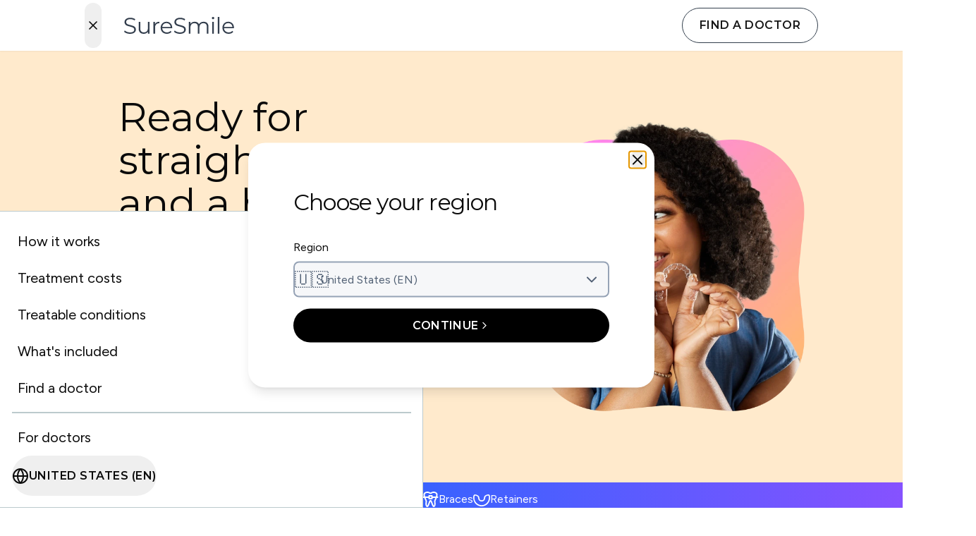

--- FILE ---
content_type: text/html; charset=utf-8
request_url: https://www.suresmile.com/en-us
body_size: 67334
content:
<!DOCTYPE html><html lang="en-us"><head><meta charSet="utf-8"/><meta name="viewport" content="width=device-width, initial-scale=1"/><link rel="stylesheet" href="/_next/static/css/cc91252254486a2b.css" data-precedence="next"/><link rel="stylesheet" href="/_next/static/css/cc42f03b0d1be258.css" data-precedence="next"/><link rel="stylesheet" href="/_next/static/css/fa62e702e193225d.css" data-precedence="next"/><link rel="preload" as="script" fetchPriority="low" href="/_next/static/chunks/webpack-9da762852ad40615.js"/><script src="/_next/static/chunks/4bd1b696-b3fc8a11c24c6b1d.js" async=""></script><script src="/_next/static/chunks/1517-52561ca2546d23c6.js" async=""></script><script src="/_next/static/chunks/main-app-32a46a39a0e216ea.js" async=""></script><script src="/_next/static/chunks/app/layout-2707d6e1bd8b2e73.js" async=""></script><script src="/_next/static/chunks/app/not-found-aed6ef65a1c5742a.js" async=""></script><script src="/_next/static/chunks/2649-a9bd2a3bdb94f389.js" async=""></script><script src="/_next/static/chunks/1181-893e9334bcb6d803.js" async=""></script><script src="/_next/static/chunks/1524-82b9976a8c6250a8.js" async=""></script><script src="/_next/static/chunks/511-485b381c4274e39c.js" async=""></script><script src="/_next/static/chunks/8008-8c03c2f438bde132.js" async=""></script><script src="/_next/static/chunks/6366-2a0ee325619ebfb3.js" async=""></script><script src="/_next/static/chunks/2895-17613076b9d493df.js" async=""></script><script src="/_next/static/chunks/6149-46fc160f7211ad58.js" async=""></script><script src="/_next/static/chunks/5341-e75105cacaf0055b.js" async=""></script><script src="/_next/static/chunks/399-9688477ce27f06a4.js" async=""></script><script src="/_next/static/chunks/app/%5Blocale%5D/(patients)/layout-fe214ad026de3b0b.js" async=""></script><script src="/_next/static/chunks/5074-ee7855e65d3446c2.js" async=""></script><script src="/_next/static/chunks/app/%5Blocale%5D/(patients)/error-68f2f8b755c5e6cb.js" async=""></script><script src="/_next/static/chunks/8257-81f011ee999ee901.js" async=""></script><script src="/_next/static/chunks/6615-99d16a192ffff8d2.js" async=""></script><script src="/_next/static/chunks/1873-e217ffa5cef87a91.js" async=""></script><script src="/_next/static/chunks/8741-860004095fccfbc5.js" async=""></script><script src="/_next/static/chunks/9036-d5bfe6ffce73b3c6.js" async=""></script><script src="/_next/static/chunks/8420-5714b8bea544a450.js" async=""></script><script src="/_next/static/chunks/app/%5Blocale%5D/(patients)/page-67b02339678867b5.js" async=""></script><script src="/_next/static/chunks/2639-6614aa78606b79c7.js" async=""></script><script src="/_next/static/chunks/app/%5Blocale%5D/layout-efa6db79c0fb3d3c.js" async=""></script><meta name="next-size-adjust" content=""/><title>Ready to love your smile? | SureSmile® USA</title><meta name="description" content="Straighten your smile conveniently with clear aligners, braces, and retainers."/><meta name="robots" content="index"/><link rel="canonical" href="https://www.suresmile.com/en-us"/><meta property="og:title" content="Ready to love your smile? | SureSmile® USA"/><meta property="og:description" content="Straighten your smile conveniently with clear aligners, braces, and retainers."/><meta property="og:url" content="https://www.suresmile.com/en-us"/><meta property="og:site_name" content="SureSmile® USA"/><meta property="og:image" content="https://www.suresmile.com/og-1200x630.png"/><meta property="og:image:width" content="800"/><meta property="og:image:height" content="600"/><meta property="og:type" content="website"/><meta name="twitter:card" content="summary_large_image"/><meta name="twitter:site" content="@suresmile"/><meta name="twitter:creator" content="@suresmile"/><meta name="twitter:title" content="Ready to love your smile? | SureSmile® USA"/><meta name="twitter:description" content="Straighten your smile conveniently with clear aligners, braces, and retainers."/><meta name="twitter:image" content="https://www.suresmile.com/og-1200x630.png"/><meta name="twitter:image:width" content="800"/><meta name="twitter:image:height" content="600"/><script src="/_next/static/chunks/polyfills-42372ed130431b0a.js" noModule=""></script></head><body class="__variable_71fdf6 __variable_f367f3 __variable_2ca027 antialiased"><noscript><iframe src="https://www.googletagmanager.com/ns.html?id=GTM-MFBSRL67" height="0" width="0" style="display:none;visibility:hidden" title="gtm"></iframe></noscript><a href="#main-content" class="absolute left-1 top-0 z-[--z-skip-to-content] px-4 py-3 bg-white text-sm underline font-medium -translate-y-full transition-transform duration-200 focus:translate-y-1">Skip to main content</a><!--$--><header id="header" class="sticky top-[calc(var(--announcement-bar-h)*-1)] left-0 right-0 bg-white shadow-sm z-50 font-montserrat theme-white"><div class="m-auto w-full px-4 lg:px-8 xl:px-[120px] xl:max-w-[var(--content-max-w)] h-[var(--header-h)] md:h-[var(--header-h-md)] flex items-center justify-start"><button class="rounded-full transition-colors [&amp;_svg]:pointer-events-none [&amp;_svg]:shrink-0 focus-visible:outline-none focus-visible:ring-2 focus-visible:ring-ring focus-visible:ring-offset-0 disabled:pointer-events-none disabled:bg-neutrals-92 disabled:border-neutrals-39 font-montserrat hover:text-secondary-foreground text-base font-semibold leading-none tracking-[0.48px] uppercase w-6 h-6 px-0 py-8 [&amp;_svg]:size-5 relative hover:bg-transparent *:pointer-events-none before:content-[&quot;&quot;] before:absolute before:z-[-1] before:w-10 before:h-10 before:lg:w-12 before:lg:h-12 before:rounded-lg before:transition-colors hover:before:bg-gray-100/80 flex flex-col justify-center items-center cursor-pointer header-nav-hamburger-menu" title="Open main navigation" data-name="navigation" data-testid="header-nav-hamburger-menu"><div class="header-menu-icon transition-transform duration-300 relative grid place-items-center"><svg xmlns="http://www.w3.org/2000/svg" width="24" height="24" viewBox="0 0 24 24" fill="none" stroke="currentColor" stroke-width="2" stroke-linecap="round" stroke-linejoin="round" class="lucide lucide-menu transition-opacity delay-50 duration-100 col-start-1 row-start-1"><line x1="4" x2="20" y1="12" y2="12"></line><line x1="4" x2="20" y1="6" y2="6"></line><line x1="4" x2="20" y1="18" y2="18"></line></svg><svg xmlns="http://www.w3.org/2000/svg" width="24" height="24" viewBox="0 0 24 24" fill="none" stroke="currentColor" stroke-width="2" stroke-linecap="round" stroke-linejoin="round" class="lucide lucide-x transition-opacity delay-50 duration-100 col-start-1 row-start-1 opacity-0"><path d="M18 6 6 18"></path><path d="m6 6 12 12"></path></svg></div></button><a class="text-neutrals-25 h-max w-32 md:w-44 ml-6 md:ml-8" data-testid="header-logo-link" aria-label="SureSmile Home" href="/en-us"><svg role="img" width="156" height="24" viewBox="0 0 156 24" fill="currentColor" aria-label="SureSmile Logo" xmlns="http://www.w3.org/2000/svg" class=""><path d="M13.9724 13.2669C13.1488 12.8288 12.2504 12.4703 11.2772 12.1919C10.3041 11.9141 9.3256 11.6575 8.34164 11.4219C7.35769 11.1869 6.45387 10.9199 5.63079 10.6199C4.80711 10.3204 4.14371 9.90344 3.64118 9.36838C3.13866 8.83392 2.8874 8.12834 2.8874 7.25103C2.8874 6.48098 3.09588 5.79107 3.51284 5.18189C3.93041 4.57212 4.57694 4.08586 5.45424 3.72192C6.33095 3.35859 7.44325 3.17662 8.79114 3.17662C9.79619 3.17662 10.8386 3.32605 11.919 3.62552C12.9987 3.92558 14.0206 4.39557 14.9829 5.03728L15.7855 3.14408C14.8871 2.52406 13.817 2.03721 12.5769 1.68472C11.3363 1.33162 10.0848 1.15508 8.82308 1.15508C6.91903 1.15508 5.35784 1.43888 4.13889 2.00527C2.91933 2.57227 2.01552 3.32063 1.42743 4.25096C0.838744 5.18189 0.545304 6.20321 0.545304 7.31551C0.545304 8.51337 0.796566 9.48106 1.29909 10.2186C1.80161 10.9567 2.46501 11.5502 3.28869 11.9997C4.11177 12.4486 5.01559 12.8071 5.99955 13.0746C6.9829 13.3422 7.96746 13.5934 8.95142 13.8284C9.93477 14.064 10.8332 14.337 11.6466 14.6467C12.4588 14.957 13.1168 15.3794 13.6193 15.9132C14.1219 16.4489 14.3737 17.1551 14.3737 18.0324C14.3737 18.7591 14.1652 19.4231 13.7477 20.0208C13.3307 20.6197 12.6782 21.0957 11.7906 21.4488C10.9031 21.8019 9.75341 21.9779 8.34164 21.9779C6.86601 21.9779 5.45906 21.7164 4.12262 21.1921C2.78557 20.6679 1.72147 20.0208 0.930331 19.2507L0 21.0801C0.833923 21.9357 2.01552 22.6358 3.54538 23.1817C5.07404 23.7264 6.67319 24 8.34164 24C10.2668 24 11.8436 23.7168 13.074 23.1492C14.3038 22.5828 15.2185 21.8344 15.8174 20.9041C16.4158 19.9726 16.7158 18.9627 16.7158 17.8721C16.7158 16.6959 16.464 15.7421 15.962 15.0154C15.4589 14.2888 14.7955 13.7055 13.9724 13.2669Z"></path><path d="M33.7552 15.7855C33.7552 17.0695 33.5257 18.171 33.0659 19.0905C32.6056 20.0111 31.9428 20.7113 31.0763 21.1921C30.2104 21.6742 29.1885 21.914 28.0124 21.914C26.4084 21.914 25.1617 21.4597 24.2748 20.551C23.3866 19.6412 22.9431 18.2891 22.9431 16.4923V6.96242H20.6649V16.749C20.6649 18.3529 20.959 19.6894 21.5476 20.7595C22.1357 21.8284 22.9642 22.631 24.0338 23.1661C25.1033 23.6999 26.3548 23.9675 27.7876 23.9675C29.2849 23.9675 30.5955 23.6204 31.718 22.9251C32.6239 22.3642 33.3285 21.6172 33.8516 20.7014V23.8072H36.0334V6.96242H33.7552V15.7855Z"></path><path d="M43.7846 10.2566V6.96242H41.6034V23.8072H43.881V15.2083C43.881 13.2186 44.3835 11.684 45.3892 10.6036C46.3942 9.52384 47.7843 8.98336 49.56 8.98336C49.645 8.98336 49.7311 8.98938 49.8167 8.99962C49.9017 9.01047 49.9878 9.01589 50.0734 9.01589V6.80214C48.426 6.80214 47.0462 7.13896 45.9345 7.81261C44.9732 8.39482 44.2663 9.21895 43.7846 10.2566Z"></path><path d="M64.2567 7.87648C63.0269 7.16005 61.6205 6.80214 60.0383 6.80214C58.4765 6.80214 57.0707 7.1709 55.8192 7.90902C54.5677 8.64653 53.5838 9.6576 52.8674 10.941C52.1503 12.2238 51.7924 13.7001 51.7924 15.3685C51.7924 17.037 52.1666 18.5192 52.9156 19.8123C53.6639 21.1066 54.7015 22.1225 56.0277 22.8612C57.3539 23.5987 58.894 23.9675 60.648 23.9675C61.9953 23.9675 63.2305 23.7325 64.3531 23.2613C65.4762 22.7913 66.4114 22.1068 67.161 21.2078L65.8775 19.7328C65.2352 20.4811 64.47 21.0379 63.583 21.4006C62.6955 21.7646 61.7386 21.9465 60.7119 21.9465C59.4074 21.9465 58.2469 21.6742 57.231 21.1283C56.2145 20.5824 55.4234 19.8232 54.857 18.8506C54.3826 18.0361 54.1189 17.107 54.0415 16.0753H68.1877C68.1877 15.9458 68.1925 15.8229 68.2034 15.706C68.2142 15.5879 68.219 15.4758 68.219 15.3685C68.219 13.679 67.8659 12.1871 67.161 10.8928C66.4548 9.59855 65.4871 8.59351 64.2567 7.87648ZM54.7762 11.8069C55.2896 10.8446 56.006 10.0963 56.9261 9.5612C57.8456 9.02674 58.8832 8.75921 60.0383 8.75921C61.2144 8.75921 62.252 9.02674 63.151 9.5612C64.0482 10.0963 64.7592 10.8392 65.2834 11.7912C65.7084 12.5629 65.9516 13.4267 66.032 14.3737H54.0461C54.1294 13.4314 54.3681 12.5733 54.7762 11.8069Z"></path><path d="M84.736 13.2669C83.9129 12.8288 83.0139 12.4703 82.0414 12.1919C81.0677 11.9141 80.0892 11.6575 79.1058 11.4219C78.1213 11.1869 77.2174 10.9199 76.3944 10.6199C75.5701 10.3204 74.9073 9.90344 74.4048 9.36838C73.9022 8.83392 73.6504 8.12834 73.6504 7.25103C73.6504 6.48098 73.8601 5.79107 74.277 5.18189C74.694 4.57212 75.3399 4.08586 76.2172 3.72192C77.0945 3.35859 78.2068 3.17662 79.5541 3.17662C80.5592 3.17662 81.6028 3.32605 82.6825 3.62552C83.7623 3.92558 84.7842 4.39557 85.7471 5.03728L86.5485 3.14408C85.6507 2.52406 84.5805 2.03721 83.3405 1.68472C82.0993 1.33162 80.8484 1.15508 79.5866 1.15508C77.6826 1.15508 76.122 1.43888 74.9025 2.00527C73.6829 2.57227 72.7791 3.32063 72.191 4.25096C71.6029 5.18189 71.3089 6.20321 71.3089 7.31551C71.3089 8.51337 71.5595 9.48106 72.0633 10.2186C72.5646 10.9567 73.2286 11.5502 74.0517 11.9997C74.8747 12.4486 75.7786 12.8071 76.7631 13.0746C77.7465 13.3422 78.731 13.5934 79.7144 13.8284C80.6989 14.064 81.5967 14.337 82.4102 14.6467C83.2224 14.957 83.8804 15.3794 84.3829 15.9132C84.8854 16.4489 85.1373 17.1551 85.1373 18.0324C85.1373 18.7591 84.9288 19.4231 84.5119 20.0208C84.0949 20.6197 83.4417 21.0957 82.5548 21.4488C81.6666 21.8019 80.517 21.9779 79.1058 21.9779C77.6296 21.9779 76.2232 21.7164 74.8868 21.1921C73.5491 20.6679 72.485 20.0208 71.6933 19.2507L70.763 21.0801C71.5981 21.9357 72.7791 22.6358 74.3083 23.1817C75.8376 23.7264 77.4368 24 79.1058 24C81.0303 24 82.6078 23.7168 83.8382 23.1492C85.0674 22.5828 85.9821 21.8344 86.581 20.9041C87.1799 19.9726 87.4788 18.9627 87.4788 17.8721C87.4788 16.6959 87.2281 15.7421 86.7256 15.0154C86.2231 14.2888 85.5591 13.7055 84.736 13.2669Z"></path><path d="M116.368 7.58786C115.351 7.06425 114.16 6.80214 112.791 6.80214C111.037 6.80214 109.534 7.22452 108.282 8.06929C107.357 8.69459 106.642 9.46479 106.132 10.3763C105.722 9.40032 105.127 8.61226 104.32 8.03736C103.165 7.21368 101.764 6.80214 100.118 6.80214C98.556 6.80214 97.2027 7.14981 96.0591 7.84454C95.1417 8.40167 94.4368 9.13482 93.9248 10.0284V6.96242H91.7436V23.8072H94.0212V14.9516C94.0212 13.6681 94.2514 12.5721 94.7106 11.6629C95.1709 10.7536 95.8289 10.0583 96.6845 9.57747C97.5401 9.09603 98.5343 8.85501 99.6683 8.85501C101.208 8.85501 102.406 9.30993 103.262 10.2186C104.116 11.1284 104.545 12.4703 104.545 14.2454V23.8072H106.823V14.9516C106.823 13.6681 107.053 12.5721 107.512 11.6629C107.973 10.7536 108.625 10.0583 109.471 9.57747C110.314 9.09603 111.314 8.85501 112.47 8.85501C114.01 8.85501 115.202 9.30993 116.047 10.2186C116.891 11.1284 117.314 12.4703 117.314 14.2454V23.8072H119.592V14.0206C119.592 12.3956 119.309 11.0483 118.742 9.97816C118.175 8.90864 117.384 8.11207 116.368 7.58786Z"></path><path d="M126.095 0C125.625 0 125.228 0.155457 124.908 0.465165C124.587 0.775476 124.427 1.15508 124.427 1.60398C124.427 2.05348 124.587 2.4385 124.908 2.75906C125.228 3.08021 125.625 3.24049 126.095 3.24049C126.586 3.24049 126.988 3.08021 127.299 2.75906C127.608 2.4385 127.764 2.04263 127.764 1.57204C127.764 1.12315 127.604 0.748965 127.282 0.448897C126.961 0.150034 126.565 0 126.095 0Z"></path><path d="M127.218 6.96242H124.94V23.8072H127.218V6.96242Z"></path><path d="M135.088 0H132.811V23.8072H135.088V0Z"></path><path d="M154.76 10.8928C154.054 9.59855 153.086 8.59351 151.856 7.87648C150.626 7.16005 149.219 6.80214 147.637 6.80214C146.075 6.80214 144.669 7.1709 143.418 7.90902C142.167 8.64653 141.182 9.6576 140.467 10.941C139.75 12.2238 139.392 13.7001 139.392 15.3685C139.392 17.037 139.765 18.5192 140.515 19.8123C141.263 21.1066 142.3 22.1225 143.626 22.8612C144.952 23.5987 146.492 23.9675 148.247 23.9675C149.594 23.9675 150.829 23.7325 151.952 23.2613C153.076 22.7913 154.011 22.1068 154.76 21.2078L153.477 19.7328C152.835 20.4811 152.069 21.0379 151.182 21.4006C150.294 21.7646 149.337 21.9465 148.311 21.9465C147.005 21.9465 145.845 21.6742 144.829 21.1283C143.813 20.5824 143.021 19.8232 142.455 18.8506C141.981 18.0361 141.718 17.107 141.64 16.0753H155.787C155.787 15.9458 155.792 15.8229 155.803 15.706C155.814 15.5879 155.818 15.4758 155.818 15.3685C155.818 13.679 155.465 12.1871 154.76 10.8928ZM142.376 11.8069C142.889 10.8446 143.605 10.0963 144.525 9.5612C145.444 9.02674 146.482 8.75921 147.637 8.75921C148.813 8.75921 149.851 9.02674 150.75 9.5612C151.648 10.0963 152.359 10.8392 152.883 11.7912C153.308 12.5629 153.551 13.4267 153.631 14.3737H141.645C141.728 13.4314 141.967 12.5733 142.376 11.8069Z"></path></svg></a><div class="flex items-center ml-auto gap-8"><div class="items-baseline md:items-center gap-4 self-stretch hidden md:flex"><a data-testid="header-aside-link" class="md:px-[24px] md:py-[16px] !w-full !md:w-fit inline-flex items-center justify-center rounded-full w-fit transition-colors [&amp;_svg]:pointer-events-none [&amp;_svg]:size-6 [&amp;_svg]:shrink-0 focus-visible:outline-none focus-visible:ring-2 focus-visible:ring-ring focus-visible:ring-offset-0 disabled:pointer-events-none disabled:bg-neutrals-92 disabled:border-neutrals-39 font-montserrat bg-secondary text-secondary-foreground border border-secondary-border hover:bg-neutrals-92 text-base font-semibold leading-none tracking-[0.48px] uppercase px-[24px] py-[12px]" href="/en-us/find-a-doctor">Find a doctor</a></div></div></div></header><div class="header-io-marker hidden"></div><main id="main-content"><script type="application/ld+json">{"@context":"https://schema.org","@graph":[{"@type":"WebSite","@id":"https://www.suresmile.com/en-us/#website","url":"https://www.suresmile.com/en-us","name":"Ready to love your smile?","description":"Straighten your smile conveniently with clear aligners, braces, and retainers.","image":"og-1200x630.png","publisher":{"@type":"Organization","@id":"https://www.suresmile.com/en-us/#organization","url":"https://www.suresmile.com/en-us","name":"SureSmile","logo":"/logo.svg","image":"/logo.svg","address":{"@type":"PostalAddress","addressLocality":"Richardson","addressRegion":"TX","postalCode":"","streetAddress":"2350 Campbell Creek Blvd, Suite 400"},"email":"contact@dentsplysirona.com","telephone":"1-800-877-0020"}}]}</script><div class="min-h-screen"><section class="overflow-x-clip section-hero py-8 pb-16 md:py-16 hero-compact bg-oranges-90"><div class="m-auto w-full px-4 lg:px-8 xl:px-[120px] xl:max-w-[var(--content-max-w)] relative"><div class="section-row grid md:[&amp;&gt;*:first-child]:col-span-5 md:[&amp;&gt;*:last-child]:col-span-7 md:[&amp;&gt;.text-section:last-child]:pl-12 md:[&amp;&gt;.text-section:last-child]:pr-6 md:[&amp;&gt;.text-section:first-child]:pl-6 grid-cols-1 md:grid-cols-12 gap-12 md:gap-4 items-center md:[&amp;&gt;.text-section]:order-first md:[&amp;&gt;img]:order-last [.hero-comfortable_&amp;]:md:[&amp;&gt;img]:col-span-7 [.hero-comfortable_&amp;]:md:[&amp;&gt;.hero-w-video]:col-span-5 [.hero-comfortable_&amp;]:md:[&amp;&gt;.text-section]:col-span-5 [.hero-compact_&amp;]:md:[&amp;&gt;img]:col-span-5 [.hero-compact_&amp;]:md:[&amp;&gt;.hero-w-video]:col-span-5 [.hero-compact_&amp;]:md:[&amp;&gt;.text-section]:col-span-7"><img alt="Woman holding aligner" loading="eager" width="500" height="500" decoding="async" data-nimg="1" class="w-full h-full object-contain ml-auto" style="color:transparent" srcSet="/_next/image?url=%2Fassets%2Fimages%2Fhero-woman-holding-aligner.webp&amp;w=640&amp;q=75 1x, /_next/image?url=%2Fassets%2Fimages%2Fhero-woman-holding-aligner.webp&amp;w=1080&amp;q=75 2x" src="/_next/image?url=%2Fassets%2Fimages%2Fhero-woman-holding-aligner.webp&amp;w=1080&amp;q=75"/><div class="text-section flex flex-col justify-center [.section-hero_&amp;]:pl-0 [.section-hero_&amp;]:pr-0 md:[.section-hero_&amp;]:pl-6 md:[.section-hero_&amp;]:pr-12"><h1 class="font-montserrat text-section-title text-[32px] md:text-[40px] [.section-hero_&amp;]:text-[40px] [.section-hero_&amp;]:md:text-[56px] [.hero-comfortable_&amp;]:text-5xl [.hero-comfortable_&amp;]:md:text-[64px] [.section-cta_&amp;]:text-2xl [.section-cta_&amp;]:md:text-[32px] leading-[1.2] md:leading-[1.2] [.section-hero_&amp;]:leading-[1.2] [.section-hero_&amp;]:md:leading-[1.1]">Ready for straighter teeth and a healthier smile?</h1><div class="text-base [.section-hero_&amp;]:md:text-xl leading-6 mt-4 [.hero-comfortable_&amp;]:md:mt-6">Transform your smile comfortably and conveniently with a treatment plan designed for your unique needs. Plus, get support from a doctor at every step of your teeth-straightening journey.</div><div class="flex flex-wrap flex-col md:flex-row gap-4 mt-10 md:mt-16"><a class="inline-flex items-center justify-center rounded-full w-fit px-[32px] py-[16px] transition-colors [&amp;_svg]:pointer-events-none [&amp;_svg]:size-6 [&amp;_svg]:shrink-0 focus-visible:outline-none focus-visible:ring-2 focus-visible:ring-ring focus-visible:ring-offset-0 disabled:pointer-events-none disabled:bg-neutrals-92 disabled:border-neutrals-39 font-montserrat bg-black text-white hover:bg-black/90 text-base font-semibold leading-none tracking-[0.48px] uppercase [.section-cta_&amp;]:w-full" data-testid="homepage-hero-button-primary" href="/en-us/find-a-doctor">Find a doctor</a></div></div></div></div></section><section class="overflow-x-clip section-marquee py-3 md:py-3 bg-gradient-primary-90 text-white"><div class="m-auto w-full px-4 lg:px-8 xl:px-[120px] xl:max-w-[var(--content-max-w)] relative"><div class="section-row grid-cols-1 md:grid-cols-12 md:[&amp;&gt;*:first-child]:col-span-5 md:[&amp;&gt;*:last-child]:col-span-7 md:[&amp;&gt;.text-section:last-child]:pl-12 md:[&amp;&gt;.text-section:last-child]:pr-6 md:[&amp;&gt;.text-section:first-child]:pl-6 flex justify-between md:gap-16 items-center md:justify-center gap-0"><div class="flex items-center gap-3"><div class="w-6 h-6 flex-shrink-0 empty:hidden"><svg width="24" height="24" viewBox="0 0 24 24" fill="currentColor" xmlns="http://www.w3.org/2000/svg"><path d="M22.1138 16.363C22.5728 13.9047 22.1671 11.3083 20.9661 9.11401C19.1908 5.8704 15.759 3.73032 12.0565 3.70724C8.35667 3.68417 4.90161 5.77941 3.09105 9.00086C1.86584 11.1808 1.43302 13.772 1.86496 16.2343C2.07498 17.4316 3.54707 17.4256 4.38821 16.9211C5.00076 16.5537 6.30007 16.1539 6.5513 15.4193C7.33609 13.1244 6.95445 11.0605 9.34539 9.6516C10.9895 8.68276 13.0748 8.69616 14.707 9.68468C17.0806 11.1221 16.6772 13.1811 17.4367 15.485C17.6805 16.2243 18.9751 16.6397 19.5849 17.0154C20.4178 17.5288 21.8908 17.5577 22.1138 16.363ZM23.7847 16.6775C23.0357 20.6893 18.8405 18.5596 16.7237 17.2551C14.171 15.6819 16.5343 10.6614 12.0202 10.6333C7.50556 10.6051 9.81455 15.6548 7.24499 17.196C5.11073 18.4761 0.895707 20.5492 0.190739 16.5304C-0.309042 13.6813 0.192985 10.6841 1.61056 8.16185C3.72152 4.40592 7.75598 1.97334 12.0671 2.00022C16.3801 2.02711 20.3865 4.51094 22.4559 8.2918C23.8453 10.8303 24.3157 13.8334 23.7847 16.6775Z"></path></svg></div><span class="text-inherit">Aligners</span></div><div class="flex items-center gap-3"><div class="w-6 h-6 flex-shrink-0 empty:hidden"><svg width="25" height="24" viewBox="0 0 25 24" fill="currentColor" xmlns="http://www.w3.org/2000/svg"><path fill-rule="evenodd" clip-rule="evenodd" d="M13.3777 2.07466C13.0848 2.3126 12.7491 2.40052 12.5 2.40052C12.2509 2.40052 11.9152 2.3126 11.6222 2.07466C10.549 1.2029 9.06038 0.902201 7.67701 1.0274C6.81576 1.10535 5.98372 1.33186 5.17734 1.62711C4.38859 1.91561 3.76578 2.35498 3.31863 2.93258C2.87496 3.50569 2.6437 4.16356 2.55069 4.83527C2.41151 5.84033 2.57371 6.93925 2.8571 8.00024H2.5C1.94772 8.00024 1.5 8.44796 1.5 9.00024C1.5 9.55253 1.94772 10.0002 2.5 10.0002H3.52661C3.77263 10.6226 4.04313 11.2349 4.31361 11.8471C4.41256 12.0711 4.5375 12.3142 4.6683 12.5688C5.03488 13.2823 5.4475 14.0853 5.46303 14.8063C5.46303 15.4377 5.40914 16.0751 5.35516 16.7136C5.23587 18.1248 5.11613 19.5411 5.57673 20.9084C5.98452 22.1189 7.34697 23.6199 8.78233 22.7322C9.21199 22.4664 9.53387 22.0424 9.77677 21.65C10.275 20.8451 10.7185 19.7014 11.1117 18.6246C11.2132 18.3464 11.3119 18.0715 11.4082 17.8028C11.7013 16.9858 11.9734 16.2273 12.2434 15.6132C12.3423 15.3883 12.6577 15.3883 12.7566 15.6132C13.0266 16.2273 13.2987 16.9858 13.5918 17.8028C13.6881 18.0715 13.7868 18.3464 13.8883 18.6246C14.2815 19.7014 14.725 20.8451 15.2232 21.65C15.4661 22.0424 15.788 22.4664 16.2177 22.7322C17.653 23.6199 19.0155 22.1189 19.4233 20.9084C19.8839 19.5411 19.7641 18.1248 19.6448 16.7136C19.5909 16.0751 19.537 15.4377 19.537 14.8063C19.5525 14.0853 19.9651 13.2823 20.3317 12.5688C20.4625 12.3142 20.5874 12.0711 20.6864 11.8471C20.9569 11.2349 21.2274 10.6226 21.4734 10.0002H22.5C23.0523 10.0002 23.5 9.55253 23.5 9.00024C23.5 8.44796 23.0523 8.00024 22.5 8.00024H22.1429C22.4263 6.93925 22.5885 5.84033 22.4493 4.83527C22.3563 4.16356 22.125 3.50569 21.6814 2.93258C21.2342 2.35498 20.6114 1.91561 19.8227 1.62711C19.0163 1.33186 18.1842 1.10535 17.323 1.0274C15.9396 0.902201 14.451 1.2029 13.3777 2.07466ZM20.0962 8.00024C20.4386 6.88062 20.6041 5.87912 20.4947 5.0889C20.2806 3.54286 18.5991 3.06025 17.1394 2.92813C16.2589 2.84844 15.3648 2.97494 14.6385 3.54267C14.0314 4.03345 13.259 4.30954 12.5 4.30953C11.741 4.30954 10.9686 4.03345 10.3615 3.54267C9.63518 2.97494 8.74107 2.84844 7.8606 2.92813C6.40088 3.06025 4.71942 3.54286 4.50534 5.0889C4.39591 5.87912 4.5614 6.88062 4.90379 8.00024H9.5V7.00024C9.5 6.44796 9.94772 6.00024 10.5 6.00024H14.5C15.0523 6.00024 15.5 6.44796 15.5 7.00024V8.00024H20.0962ZM5.63488 10.0002C5.87637 10.5864 6.12977 11.1585 6.36959 11.7L6.38635 11.7379C6.46691 11.9197 6.55568 12.1072 6.64644 12.2989C7.02358 13.0954 7.43516 13.9647 7.43516 14.8063C7.43516 15.4219 7.38206 16.0349 7.32895 16.6481C7.27175 17.3084 7.21454 17.969 7.22362 18.6332C7.2327 19.2966 7.30131 19.8702 7.45169 20.3166C7.60653 20.7762 7.77117 21.1759 8.08512 20.6687C8.46574 20.0539 8.84995 19.0904 9.25224 17.9885C9.37639 17.6484 9.49268 17.2975 9.61007 16.9433C9.99053 15.7953 10.3826 14.6122 11.0916 13.6491C11.2909 13.3784 11.7853 12.8518 12.5 12.8518C13.2147 12.8518 13.7091 13.3784 13.9084 13.6491C14.6174 14.6122 15.0095 15.7953 15.3899 16.9433C15.5073 17.2976 15.6236 17.6484 15.7478 17.9885C16.15 19.0904 16.5343 20.0539 16.9149 20.6687C17.2288 21.1759 17.3935 20.7762 17.5483 20.3166C17.6987 19.8702 17.7673 19.2966 17.7764 18.6332C17.7855 17.969 17.7282 17.3084 17.671 16.6481C17.6179 16.035 17.5648 15.4219 17.5648 14.8063C17.5648 13.9648 17.9764 13.0955 18.3535 12.299C18.4443 12.1073 18.5331 11.9198 18.6136 11.7379L18.6304 11.7001C18.8702 11.1586 19.1236 10.5864 19.3651 10.0002H15.5V11.0002C15.5 11.5525 15.0523 12.0002 14.5 12.0002H10.5C9.94772 12.0002 9.5 11.5525 9.5 11.0002V10.0002H5.63488ZM13.5 10.0002H11.5V8.00024H13.5V10.0002Z" fill="currentColor"></path></svg></div><span class="text-inherit">Braces</span></div><div class="flex items-center gap-3"><div class="w-6 h-6 flex-shrink-0 empty:hidden"><svg width="24" height="24" viewBox="0 0 24 24" fill="currentColor" xmlns="http://www.w3.org/2000/svg"><path d="M22.1134 7.63702C22.5723 10.0953 22.1667 12.6917 20.9657 14.886C19.1903 18.1296 15.7586 20.2697 12.0561 20.2928C8.35624 20.3158 4.90118 18.2206 3.09062 14.9991C1.86541 12.8192 1.43259 10.228 1.86453 7.76571C2.07455 6.56844 3.54664 6.57443 4.38778 7.07894C5.00033 7.44634 6.29964 7.84608 6.55087 8.58072C7.33566 10.8756 6.95403 12.9395 9.34497 14.3484C10.9891 15.3172 13.0743 15.3038 14.7066 14.3153C17.0801 12.8779 16.6767 10.8189 17.4363 8.51504C17.6801 7.77571 18.9747 7.36033 19.5844 6.98455C20.4174 6.47122 21.8903 6.44229 22.1134 7.63702ZM23.7843 7.32248C23.0353 3.31075 18.8401 5.44038 16.7233 6.74492C14.1705 8.3181 16.5339 13.3386 12.0197 13.3667C7.50514 13.3949 9.81413 8.34521 7.24456 6.80401C5.1103 5.52391 0.89528 3.45079 0.190312 7.46957C-0.309469 10.3187 0.192557 13.3159 1.61013 15.8382C3.72109 19.5941 7.75555 22.0267 12.0666 21.9998C16.3797 21.9729 20.3861 19.4891 22.4555 15.7082C23.8449 13.1697 24.3152 10.1666 23.7843 7.32248Z"></path></svg></div><span class="text-inherit">Retainers</span></div></div></div></section><section class="py-16 md:py-24 overflow-x-clip"><div class="m-auto w-full px-4 lg:px-8 xl:px-[120px] xl:max-w-[var(--content-max-w)] relative"><h2 class="text-[40px] leading-[1.2] font-montserrat mb-8 md:mb-12 md:px-6" id="carousel-why-sureSmile">Why straighten with SureSmile<sup>®</sup>?</h2><div class="carousel-container relative" role="region" aria-roledescription="carousel" tabindex="0" aria-live="polite" aria-labelledby="carousel-why-sureSmile"><div class="carousel-content"><div class="carousel-content-child flex carousel-content [&amp;_.carousel-item]:flex-[1_0_282px] lg:[&amp;_.carousel-item]:flex-[1_0_calc(25%-1.5rem)] gap-6" id="carousel-content-:R4jjtetfb:" role="group" aria-label="3 items"><div role="group" aria-roledescription="slide" class="carousel-item min-w-0 shrink-0 grow-0 basis-full carousel-item flex" tabindex="0" aria-label="Item 1 of 3"><article class="border bg-card text-card-foreground shadow-sm carousel-card w-full overflow-hidden rounded-3xl flex flex-col flex-1 relative"><figure class="relative group overflow-hidden w-full h-[236px] md:h-[225px] [&amp;&gt;img]:object-cover [&amp;&gt;img]:object-center"><img alt="Woman smiling at mirror" loading="lazy" decoding="async" data-nimg="fill" style="position:absolute;height:100%;width:100%;left:0;top:0;right:0;bottom:0;color:transparent" sizes="(max-width: 768px) 100vw, (max-width: 1200px) 50vw, 33vw" srcSet="/_next/image?url=%2Fassets%2Fimages%2Fwoman-smiling-at-mirror.webp&amp;w=256&amp;q=85 256w, /_next/image?url=%2Fassets%2Fimages%2Fwoman-smiling-at-mirror.webp&amp;w=384&amp;q=85 384w, /_next/image?url=%2Fassets%2Fimages%2Fwoman-smiling-at-mirror.webp&amp;w=640&amp;q=85 640w, /_next/image?url=%2Fassets%2Fimages%2Fwoman-smiling-at-mirror.webp&amp;w=750&amp;q=85 750w, /_next/image?url=%2Fassets%2Fimages%2Fwoman-smiling-at-mirror.webp&amp;w=828&amp;q=85 828w, /_next/image?url=%2Fassets%2Fimages%2Fwoman-smiling-at-mirror.webp&amp;w=1080&amp;q=85 1080w, /_next/image?url=%2Fassets%2Fimages%2Fwoman-smiling-at-mirror.webp&amp;w=1200&amp;q=85 1200w, /_next/image?url=%2Fassets%2Fimages%2Fwoman-smiling-at-mirror.webp&amp;w=1920&amp;q=85 1920w, /_next/image?url=%2Fassets%2Fimages%2Fwoman-smiling-at-mirror.webp&amp;w=2048&amp;q=85 2048w, /_next/image?url=%2Fassets%2Fimages%2Fwoman-smiling-at-mirror.webp&amp;w=3840&amp;q=85 3840w" src="/_next/image?url=%2Fassets%2Fimages%2Fwoman-smiling-at-mirror.webp&amp;w=3840&amp;q=85"/></figure><div class="carousel-card-text pt-6 px-4 pb-6 flex flex-col justify-start flex-1 gap-y-2"><div class="flex flex-col h-min p-0"><h3 class="carousel-card-title text-[22px] font-medium leading-[120%] tracking-[.12px] font-montserrat">Wide range of treatments</h3></div><div class="carousel-card-content text-base font-normal leading-[150%] p-0 h-full">SureSmile offers several methods of teeth straightening for simple and complex cases. A doctor can advise you on which mode of treatment is right for you.</div><div class="flex items-center carousel-card-footer p-0 pt-10 mt-auto empty:hidden"><a class="inline-flex items-center justify-center rounded-full w-fit transition-colors [&amp;_svg]:pointer-events-none [&amp;_svg]:size-6 [&amp;_svg]:shrink-0 focus-visible:outline-none focus-visible:ring-2 focus-visible:ring-ring focus-visible:ring-offset-0 disabled:pointer-events-none disabled:bg-neutrals-92 disabled:border-neutrals-39 text-[16px] font-semibold tracking-[0.48px] uppercase font-montserrat text-current underline-offset-4 p-0 hover:no-underline underline-animate leading-none gap-x-2" data-testid="carousel-card-cta-link-treatable-conditions" href="/en-us/treatable-conditions">Treatable conditions<!-- --> <svg xmlns="http://www.w3.org/2000/svg" width="24" height="24" viewBox="0 0 24 24" fill="none" stroke="currentColor" stroke-width="2" stroke-linecap="round" stroke-linejoin="round" class="lucide lucide-chevron-right !w-4 !h-4"><path d="m9 18 6-6-6-6"></path></svg></a></div></div></article></div><div role="group" aria-roledescription="slide" class="carousel-item min-w-0 shrink-0 grow-0 basis-full carousel-item flex" tabindex="0" aria-label="Item 2 of 3"><article class="border bg-card text-card-foreground shadow-sm carousel-card w-full overflow-hidden rounded-3xl flex flex-col flex-1 relative"><figure class="relative group overflow-hidden w-full h-[236px] md:h-[225px] [&amp;&gt;img]:object-cover [&amp;&gt;img]:object-center"><img alt="A man and a woman stroll together outdoors, smiling and holding tennis equipment" loading="lazy" decoding="async" data-nimg="fill" style="position:absolute;height:100%;width:100%;left:0;top:0;right:0;bottom:0;color:transparent" sizes="(max-width: 768px) 100vw, (max-width: 1200px) 50vw, 33vw" srcSet="/_next/image?url=%2Fassets%2Fimages%2Ftennis-1.webp&amp;w=256&amp;q=85 256w, /_next/image?url=%2Fassets%2Fimages%2Ftennis-1.webp&amp;w=384&amp;q=85 384w, /_next/image?url=%2Fassets%2Fimages%2Ftennis-1.webp&amp;w=640&amp;q=85 640w, /_next/image?url=%2Fassets%2Fimages%2Ftennis-1.webp&amp;w=750&amp;q=85 750w, /_next/image?url=%2Fassets%2Fimages%2Ftennis-1.webp&amp;w=828&amp;q=85 828w, /_next/image?url=%2Fassets%2Fimages%2Ftennis-1.webp&amp;w=1080&amp;q=85 1080w, /_next/image?url=%2Fassets%2Fimages%2Ftennis-1.webp&amp;w=1200&amp;q=85 1200w, /_next/image?url=%2Fassets%2Fimages%2Ftennis-1.webp&amp;w=1920&amp;q=85 1920w, /_next/image?url=%2Fassets%2Fimages%2Ftennis-1.webp&amp;w=2048&amp;q=85 2048w, /_next/image?url=%2Fassets%2Fimages%2Ftennis-1.webp&amp;w=3840&amp;q=85 3840w" src="/_next/image?url=%2Fassets%2Fimages%2Ftennis-1.webp&amp;w=3840&amp;q=85"/></figure><div class="carousel-card-text pt-6 px-4 pb-6 flex flex-col justify-start flex-1 gap-y-2"><div class="flex flex-col h-min p-0"><h3 class="carousel-card-title text-[22px] font-medium leading-[120%] tracking-[.12px] font-montserrat">Comfort and convenience</h3></div><div class="carousel-card-content text-base font-normal leading-[150%] p-0 h-full">With SureSmile, aligning your teeth can fit seamlessly into your daily routine. Our clear, removable aligners are designed to be comfortable and durable. We include everything you need for teeth straightening.</div><div class="flex items-center carousel-card-footer p-0 pt-10 mt-auto empty:hidden"><a class="inline-flex items-center justify-center rounded-full w-fit transition-colors [&amp;_svg]:pointer-events-none [&amp;_svg]:size-6 [&amp;_svg]:shrink-0 focus-visible:outline-none focus-visible:ring-2 focus-visible:ring-ring focus-visible:ring-offset-0 disabled:pointer-events-none disabled:bg-neutrals-92 disabled:border-neutrals-39 text-[16px] font-semibold tracking-[0.48px] uppercase font-montserrat text-current underline-offset-4 p-0 hover:no-underline underline-animate leading-none gap-x-2" data-testid="carousel-card-cta-link-what-s-included" href="/en-us/whats-included">What’s included<!-- --> <svg xmlns="http://www.w3.org/2000/svg" width="24" height="24" viewBox="0 0 24 24" fill="none" stroke="currentColor" stroke-width="2" stroke-linecap="round" stroke-linejoin="round" class="lucide lucide-chevron-right !w-4 !h-4"><path d="m9 18 6-6-6-6"></path></svg></a></div></div></article></div><div role="group" aria-roledescription="slide" class="carousel-item min-w-0 shrink-0 grow-0 basis-full carousel-item flex" tabindex="0" aria-label="Item 3 of 3"><article class="border bg-card text-card-foreground shadow-sm carousel-card w-full overflow-hidden rounded-3xl flex flex-col flex-1 relative"><figure class="relative group overflow-hidden w-full h-[236px] md:h-[225px] [&amp;&gt;img]:object-cover [&amp;&gt;img]:object-center"><img alt="Man with dog and computer" loading="lazy" decoding="async" data-nimg="fill" style="position:absolute;height:100%;width:100%;left:0;top:0;right:0;bottom:0;color:transparent" sizes="(max-width: 768px) 100vw, (max-width: 1200px) 50vw, 33vw" srcSet="/_next/image?url=%2Fassets%2Fimages%2Fman-with-dog-computer.webp&amp;w=256&amp;q=85 256w, /_next/image?url=%2Fassets%2Fimages%2Fman-with-dog-computer.webp&amp;w=384&amp;q=85 384w, /_next/image?url=%2Fassets%2Fimages%2Fman-with-dog-computer.webp&amp;w=640&amp;q=85 640w, /_next/image?url=%2Fassets%2Fimages%2Fman-with-dog-computer.webp&amp;w=750&amp;q=85 750w, /_next/image?url=%2Fassets%2Fimages%2Fman-with-dog-computer.webp&amp;w=828&amp;q=85 828w, /_next/image?url=%2Fassets%2Fimages%2Fman-with-dog-computer.webp&amp;w=1080&amp;q=85 1080w, /_next/image?url=%2Fassets%2Fimages%2Fman-with-dog-computer.webp&amp;w=1200&amp;q=85 1200w, /_next/image?url=%2Fassets%2Fimages%2Fman-with-dog-computer.webp&amp;w=1920&amp;q=85 1920w, /_next/image?url=%2Fassets%2Fimages%2Fman-with-dog-computer.webp&amp;w=2048&amp;q=85 2048w, /_next/image?url=%2Fassets%2Fimages%2Fman-with-dog-computer.webp&amp;w=3840&amp;q=85 3840w" src="/_next/image?url=%2Fassets%2Fimages%2Fman-with-dog-computer.webp&amp;w=3840&amp;q=85"/></figure><div class="carousel-card-text pt-6 px-4 pb-6 flex flex-col justify-start flex-1 gap-y-2"><div class="flex flex-col h-min p-0"><h3 class="carousel-card-title text-[22px] font-medium leading-[120%] tracking-[.12px] font-montserrat">Works with your budget</h3></div><div class="carousel-card-content text-base font-normal leading-[150%] p-0 h-full">Because every case is different, the cost of your treatment is determined by your doctor. Ask about payment and financing options. Insurance and HSA/FSA plans may also cover some costs.</div><div class="flex items-center carousel-card-footer p-0 pt-10 mt-auto empty:hidden"><a class="inline-flex items-center justify-center rounded-full w-fit transition-colors [&amp;_svg]:pointer-events-none [&amp;_svg]:size-6 [&amp;_svg]:shrink-0 focus-visible:outline-none focus-visible:ring-2 focus-visible:ring-ring focus-visible:ring-offset-0 disabled:pointer-events-none disabled:bg-neutrals-92 disabled:border-neutrals-39 text-[16px] font-semibold tracking-[0.48px] uppercase font-montserrat text-current underline-offset-4 p-0 hover:no-underline underline-animate leading-none gap-x-2" data-testid="carousel-card-cta-link-treatment-costs" href="/en-us/treatment-costs">Treatment costs<!-- --> <svg xmlns="http://www.w3.org/2000/svg" width="24" height="24" viewBox="0 0 24 24" fill="none" stroke="currentColor" stroke-width="2" stroke-linecap="round" stroke-linejoin="round" class="lucide lucide-chevron-right !w-4 !h-4"><path d="m9 18 6-6-6-6"></path></svg></a></div></div></article></div></div></div><button class="inline-flex items-center justify-center transition-colors [&amp;_svg]:pointer-events-none [&amp;_svg]:size-6 [&amp;_svg]:shrink-0 focus-visible:outline-none focus-visible:ring-2 focus-visible:ring-ring focus-visible:ring-offset-0 disabled:pointer-events-none disabled:bg-neutrals-92 disabled:border-neutrals-39 font-montserrat text-black border border-gray-200 hover:bg-neutrals-92 text-base font-semibold leading-none tracking-[0.48px] uppercase has-[svg]:h-12 has-[svg]:w-12 absolute h-8 w-8 rounded-full top-1/2 -translate-y-1/2 invisible group-hover:visible lg:group-hover:invisible p-8 left-8 bg-[rgba(9,13,12,0.60)] border-none" disabled="" data-testid="carousel-previous" aria-label="Previous slide" aria-controls="carousel-content-:R4jjtetfb:"><svg xmlns="http://www.w3.org/2000/svg" width="24" height="24" viewBox="0 0 24 24" fill="none" stroke="currentColor" stroke-width="2" stroke-linecap="round" stroke-linejoin="round" class="lucide lucide-arrow-left h-4 w-4"><path d="m12 19-7-7 7-7"></path><path d="M19 12H5"></path></svg><span class="sr-only">Previous slide</span></button><button class="inline-flex items-center justify-center transition-colors [&amp;_svg]:pointer-events-none [&amp;_svg]:size-6 [&amp;_svg]:shrink-0 focus-visible:outline-none focus-visible:ring-2 focus-visible:ring-ring focus-visible:ring-offset-0 disabled:pointer-events-none disabled:bg-neutrals-92 disabled:border-neutrals-39 font-montserrat text-black border border-gray-200 hover:bg-neutrals-92 text-base font-semibold leading-none tracking-[0.48px] uppercase has-[svg]:h-12 has-[svg]:w-12 absolute h-8 w-8 rounded-full top-1/2 -translate-y-1/2 invisible group-hover:visible lg:group-hover:invisible p-8 right-12 bg-[rgba(9,13,12,0.60)] border-none" disabled="" data-testid="carousel-next" aria-label="Next slide" aria-controls="carousel-content-:R4jjtetfb:"><svg xmlns="http://www.w3.org/2000/svg" width="24" height="24" viewBox="0 0 24 24" fill="none" stroke="currentColor" stroke-width="2" stroke-linecap="round" stroke-linejoin="round" class="lucide lucide-arrow-right h-2 w-2"><path d="M5 12h14"></path><path d="m12 5 7 7-7 7"></path></svg><span class="sr-only">Next slide</span></button></div></div></section><section class="py-16 md:py-24 overflow-x-clip"><div class="m-auto w-full px-4 lg:px-8 xl:px-[120px] xl:max-w-[var(--content-max-w)] relative"><div class="section-row grid grid-cols-1 md:grid-cols-12 gap-12 md:gap-4 md:[&amp;&gt;*:first-child]:col-span-5 md:[&amp;&gt;*:last-child]:col-span-7 md:[&amp;&gt;.text-section:last-child]:pl-12 md:[&amp;&gt;.text-section:last-child]:pr-6 md:[&amp;&gt;.text-section:first-child]:pl-6"><div class="text-section flex flex-col justify-center [.section-hero_&amp;]:pl-0 [.section-hero_&amp;]:pr-0 md:[.section-hero_&amp;]:pl-6 md:[.section-hero_&amp;]:pr-12 h-1 self-start mb-16 pt-4 md:min-h-6 md:flex-initial lg:sticky z-[1] md:top-[calc(var(--announcement-bar-h,0)+112px)]"><h2 class="font-montserrat text-section-title text-[32px] md:text-[40px] [.section-hero_&amp;]:text-[40px] [.section-hero_&amp;]:md:text-[56px] [.hero-comfortable_&amp;]:text-5xl [.hero-comfortable_&amp;]:md:text-[64px] [.section-cta_&amp;]:text-2xl [.section-cta_&amp;]:md:text-[32px] leading-[1.2] md:leading-[1.2] [.section-hero_&amp;]:leading-[1.2] [.section-hero_&amp;]:md:leading-[1.1]">How it works</h2></div><div class="flex flex-row relative"><div class="absolute top-0 left-0 w-2 h-full overflow-hidden bg-blues-93 rounded-full z-10 stepper-progress-bar"><div class="absolute inset-0 w-full rounded-full bg-gradient-progress" style="clip-path:inset(0 0 100% 0);transition:clip-path 0.3s var(--ease-out-sine)"></div></div><div class="w-full relative" data-orientation="vertical"><div data-state="open" data-orientation="vertical" class="border-b transition-background duration-200 rounded-3xl border-none grid py-4 pl-4 md:px-8 seo-visible" data-value="0-:Rikjtetfb:" style="visibility:visible"><h3 data-orientation="vertical" data-state="open" class="flex"><button type="button" aria-controls="radix-:R1dikjtetfb:" aria-expanded="true" data-state="open" data-orientation="vertical" id="radix-:Rdikjtetfb:" class="flex-1 items-center text-2xl font-medium leading-[120%] text-foreground font-montserrat transition-all [&amp;[data-state=open]&gt;svg]:rotate-180 flex flex-row gap-8 justify-start p-0 hover:no-underline" data-value="0-:Rikjtetfb:" data-radix-collection-item=""><img alt="Personalized consultation" loading="lazy" width="256" height="256" decoding="async" data-nimg="1" class="w-24 xl:w-32 3xl:w-64" style="color:transparent" srcSet="/_next/image?url=%2Fassets%2Fimages%2Fhow-it-works-1.webp&amp;w=256&amp;q=75 1x, /_next/image?url=%2Fassets%2Fimages%2Fhow-it-works-1.webp&amp;w=640&amp;q=75 2x" src="/_next/image?url=%2Fassets%2Fimages%2Fhow-it-works-1.webp&amp;w=640&amp;q=75"/><div class="text-left grid gap-4"><span class="font-montserrat uppercase tracking-[0.6px] block font-semibold text-xs leading-[1.5] text-blues-40">Step<!-- --> <!-- -->1</span><span class="font-montserrat text-2xl block text-balance font-medium leading-[120%]">Personalized consultation</span></div></button></h3><div data-state="open" id="radix-:R1dikjtetfb:" role="region" aria-labelledby="radix-:Rdikjtetfb:" data-orientation="vertical" class="overflow-hidden text-base transition-all data-[state=closed]:animate-accordion-up data-[state=open]:animate-accordion-down will-change-contents" style="--radix-accordion-content-height:var(--radix-collapsible-content-height);--radix-accordion-content-width:var(--radix-collapsible-content-width)"><div class="mt-8"><p class="font-regular text-base">Your doctor will talk with you about your oral health goals and how teeth straightening can help. Your doctor will take photos and a digital scan, and you&#x27;ll receive a consultation to see if SureSmile is right for you.</p></div></div></div><div data-state="closed" data-orientation="vertical" class="border-b transition-background duration-200 rounded-3xl border-none grid py-4 pl-4 md:px-8 seo-visible" data-value="1-:Rikjtetfb:" style="visibility:visible"><h3 data-orientation="vertical" data-state="closed" class="flex"><button type="button" aria-controls="radix-:R1likjtetfb:" aria-expanded="false" data-state="closed" data-orientation="vertical" id="radix-:Rlikjtetfb:" class="flex-1 items-center text-2xl font-medium leading-[120%] text-foreground font-montserrat transition-all [&amp;[data-state=open]&gt;svg]:rotate-180 flex flex-row gap-8 justify-start p-0 hover:no-underline" data-value="1-:Rikjtetfb:" data-radix-collection-item=""><img alt="Customized treatment plan" loading="lazy" width="256" height="256" decoding="async" data-nimg="1" class="w-24 xl:w-32 3xl:w-64" style="color:transparent" srcSet="/_next/image?url=%2Fassets%2Fimages%2Fhow-it-works-2.webp&amp;w=256&amp;q=75 1x, /_next/image?url=%2Fassets%2Fimages%2Fhow-it-works-2.webp&amp;w=640&amp;q=75 2x" src="/_next/image?url=%2Fassets%2Fimages%2Fhow-it-works-2.webp&amp;w=640&amp;q=75"/><div class="text-left grid gap-4"><span class="font-montserrat uppercase tracking-[0.6px] block font-semibold text-xs leading-[1.5]">Step<!-- --> <!-- -->2</span><span class="font-montserrat text-2xl block text-balance font-medium leading-[120%]">Customized treatment plan</span></div></button></h3><div data-state="closed" id="radix-:R1likjtetfb:" role="region" aria-labelledby="radix-:Rlikjtetfb:" data-orientation="vertical" class="overflow-hidden text-base transition-all data-[state=closed]:animate-accordion-up data-[state=open]:animate-accordion-down will-change-contents" style="--radix-accordion-content-height:var(--radix-collapsible-content-height);--radix-accordion-content-width:var(--radix-collapsible-content-width)"><div class="mt-8"><p class="font-regular text-base">Your doctor will prescribe a personal treatment plan that meets your unique needs and send it to the SureSmile digital lab.</p></div></div></div><div data-state="closed" data-orientation="vertical" class="border-b transition-background duration-200 rounded-3xl border-none grid py-4 pl-4 md:px-8 seo-visible" data-value="2-:Rikjtetfb:" style="visibility:visible"><h3 data-orientation="vertical" data-state="closed" class="flex"><button type="button" aria-controls="radix-:R1tikjtetfb:" aria-expanded="false" data-state="closed" data-orientation="vertical" id="radix-:Rtikjtetfb:" class="flex-1 items-center text-2xl font-medium leading-[120%] text-foreground font-montserrat transition-all [&amp;[data-state=open]&gt;svg]:rotate-180 flex flex-row gap-8 justify-start p-0 hover:no-underline" data-value="2-:Rikjtetfb:" data-radix-collection-item=""><img alt="Starting treatment" loading="lazy" width="256" height="256" decoding="async" data-nimg="1" class="w-24 xl:w-32 3xl:w-64" style="color:transparent" srcSet="/_next/image?url=%2Fassets%2Fimages%2Fhow-it-works-3.webp&amp;w=256&amp;q=75 1x, /_next/image?url=%2Fassets%2Fimages%2Fhow-it-works-3.webp&amp;w=640&amp;q=75 2x" src="/_next/image?url=%2Fassets%2Fimages%2Fhow-it-works-3.webp&amp;w=640&amp;q=75"/><div class="text-left grid gap-4"><span class="font-montserrat uppercase tracking-[0.6px] block font-semibold text-xs leading-[1.5]">Step<!-- --> <!-- -->3</span><span class="font-montserrat text-2xl block text-balance font-medium leading-[120%]">Starting treatment</span></div></button></h3><div data-state="closed" id="radix-:R1tikjtetfb:" role="region" aria-labelledby="radix-:Rtikjtetfb:" data-orientation="vertical" class="overflow-hidden text-base transition-all data-[state=closed]:animate-accordion-up data-[state=open]:animate-accordion-down will-change-contents" style="--radix-accordion-content-height:var(--radix-collapsible-content-height);--radix-accordion-content-width:var(--radix-collapsible-content-width)"><div class="mt-8"><p class="font-regular text-base">After your treatment plan is approved, your doctor will receive your aligners or other mode of treatment, and you’ll return to the doctor to pick up supplies and go over instructions.</p></div></div></div></div></div></div><div class="section-row grid grid-cols-1 md:grid-cols-12 gap-12 md:gap-4 md:[&amp;&gt;*:first-child]:col-span-5 md:[&amp;&gt;*:last-child]:col-span-7 md:[&amp;&gt;.text-section:last-child]:pl-12 md:[&amp;&gt;.text-section:last-child]:pr-6 md:[&amp;&gt;.text-section:first-child]:pl-6"><div></div><div class="text-section flex flex-col justify-center [.section-hero_&amp;]:pl-0 [.section-hero_&amp;]:pr-0 md:[.section-hero_&amp;]:pl-6 md:[.section-hero_&amp;]:pr-12"><div class="flex flex-wrap flex-col md:flex-row gap-4 mt-6 md:mt-16"><a class="inline-flex items-center justify-center rounded-full px-[32px] py-[16px] transition-colors [&amp;_svg]:pointer-events-none [&amp;_svg]:size-6 [&amp;_svg]:shrink-0 focus-visible:outline-none focus-visible:ring-2 focus-visible:ring-ring focus-visible:ring-offset-0 disabled:pointer-events-none disabled:bg-neutrals-92 disabled:border-neutrals-39 font-montserrat bg-secondary text-secondary-foreground border border-secondary-border hover:bg-neutrals-92 text-base font-semibold leading-none tracking-[0.48px] uppercase [.section-cta_&amp;]:w-full w-auto" data-testid="how-it-works-button" href="/en-us/how-it-works">See the full journey</a></div></div></div><div aria-hidden="true" class="blooth absolute pointer-events-none z-[-1] w-[693px] h-[693px] top-0 left-0 -translate-x-1/2 -my-[20%] text-greens-96 ml-[10%] rotate-[180deg] translate-y-[-60%] md:translate-y-0"><svg width="693" height="693" viewBox="0 0 693 693" fill="none" xmlns="http://www.w3.org/2000/svg"><g clip-path="url(#clip0_36_3491)"><path d="M321.977 38.1178C387.557 0.870866 467.06 -12.6361 536.121 17.6735C597.644 44.6745 647.846 93.0749 675.522 154.297C676.278 155.968 677.022 157.639 677.754 159.306C706.891 225.694 691.358 301.962 655.707 365.09C628.073 414.022 593.184 471.118 560.401 511.366C530.534 548.034 492.145 591.729 457.252 630.517C402.278 691.626 311.643 711.981 242.739 667.162C211.298 646.711 172.372 614.463 147.209 592.799C129.8 577.81 113.571 561.581 98.5825 544.172C76.9183 519.009 44.6705 480.084 24.2194 448.642C-20.5997 379.738 -0.244956 289.103 60.8645 234.129C99.6518 199.236 143.347 160.848 180.016 130.98C219.086 99.156 274.034 65.3473 321.977 38.1178Z" fill="currentColor"></path></g><defs><clipPath id="clip0_36_3491"><rect width="693" height="693" fill="transparent"></rect></clipPath></defs></svg></div></div></section><section class="py-16 overflow-x-clip bg-blues-93 md:py-16"><div class="m-auto w-full px-4 lg:px-8 xl:px-[120px] xl:max-w-[var(--content-max-w)] relative"><div class="section-row grid grid-cols-1 md:grid-cols-12 gap-12 md:gap-4 md:[&amp;&gt;*:first-child]:col-span-5 md:[&amp;&gt;*:last-child]:col-span-7 md:[&amp;&gt;.text-section:last-child]:pl-12 md:[&amp;&gt;.text-section:last-child]:pr-6 md:[&amp;&gt;.text-section:first-child]:pl-6"><div class="flex items-center justify-center"><img alt="Dentsply Sirona Logo" loading="lazy" width="491" height="64" decoding="async" data-nimg="1" class="object-contain object-top h-[64px]" style="color:transparent" src="/assets/logos/dentsplysirona-blue.svg"/></div><div class="text-section flex flex-col justify-center [.section-hero_&amp;]:pl-0 [.section-hero_&amp;]:pr-0 md:[.section-hero_&amp;]:pl-6 md:[.section-hero_&amp;]:pr-12"><div class="[.section-hero_&amp;]:md:text-xl mt-4 [.hero-comfortable_&amp;]:md:mt-6 text-xl leading-[1.5]">Backed by Dentsply Sirona, the world&#x27;s largest diversified manufacturer of professional dental products, SureSmile® has a proven track record of helping doctors deliver healthy smiles.</div></div></div></div></section><section class="py-16 md:py-24 overflow-x-clip"><div class="m-auto w-full px-4 lg:px-8 xl:px-[120px] xl:max-w-[var(--content-max-w)] relative"><div class="section-row grid grid-cols-1 md:grid-cols-12 gap-12 md:gap-4 md:[&amp;&gt;*:first-child]:col-span-5 md:[&amp;&gt;*:last-child]:col-span-7 md:[&amp;&gt;.text-section:last-child]:pl-12 md:[&amp;&gt;.text-section:last-child]:pr-6 md:[&amp;&gt;.text-section:first-child]:pl-6"><div class="flex items-center justify-center"><img alt="Girl smiling with braces" loading="lazy" width="181" height="181" decoding="async" data-nimg="1" class="object-contain object-top h-[181px]" style="color:transparent" srcSet="/_next/image?url=%2Fassets%2Fimages%2Fgirl-smiling-braces.webp&amp;w=256&amp;q=75 1x, /_next/image?url=%2Fassets%2Fimages%2Fgirl-smiling-braces.webp&amp;w=384&amp;q=75 2x" src="/_next/image?url=%2Fassets%2Fimages%2Fgirl-smiling-braces.webp&amp;w=384&amp;q=75"/></div><div class="text-section flex flex-col justify-center [.section-hero_&amp;]:pl-0 [.section-hero_&amp;]:pr-0 md:[.section-hero_&amp;]:pl-6 md:[.section-hero_&amp;]:pr-12"><h2 class="font-montserrat text-section-title text-[32px] md:text-[40px] [.section-hero_&amp;]:text-[40px] [.section-hero_&amp;]:md:text-[56px] [.hero-comfortable_&amp;]:text-5xl [.hero-comfortable_&amp;]:md:text-[64px] [.section-cta_&amp;]:text-2xl [.section-cta_&amp;]:md:text-[32px] leading-[1.2] md:leading-[1.2] [.section-hero_&amp;]:leading-[1.2] [.section-hero_&amp;]:md:leading-[1.1]">What about braces?</h2><div class="[.section-hero_&amp;]:md:text-xl mt-4 [.hero-comfortable_&amp;]:md:mt-6 text-base leading-[1.5] md:text-xl">SureSmile offers advanced technology featuring digitally designed, robotically bent wires. Your doctor can work with you to determine the best mode of treatment for your particular case.</div></div></div></div></section><section class="py-16 md:py-24 overflow-x-clip section-cta bg-gradient-primary-145 text-white"><div class="m-auto w-full px-4 lg:px-8 xl:px-[120px] xl:max-w-[var(--content-max-w)] relative"><div class="section-row grid md:gap-4 md:[&amp;&gt;.text-section:last-child]:pl-12 md:[&amp;&gt;.text-section:last-child]:pr-6 md:[&amp;&gt;.text-section:first-child]:pl-6 gap-4 gap-y-12 items-start md:items-center grid-cols-[128px_1fr] md:grid-cols-[187px_1fr_288px] md:[&amp;&gt;*:first-child]:col-span-1 lg:[&amp;&gt;*:nth-child(2)]:pl-6 lg:[&amp;&gt;*:nth-child(2)]:pr-12 [&amp;&gt;*:last-child]:col-span-2 md:[&amp;&gt;*:last-child]:col-span-1 md:[&amp;&gt;*:last-child]:max-w-[288px] md:[&amp;&gt;*:last-child]:justify-self-end"><img alt="Woman with yellow shirt and aligner" loading="lazy" width="300" height="300" decoding="async" data-nimg="1" class="w-full h-full object-contain object-top md:object-right" style="color:transparent" srcSet="/_next/image?url=%2Fassets%2Fimages%2Fwoman-yellow-shirt-aligner.webp&amp;w=384&amp;q=75 1x, /_next/image?url=%2Fassets%2Fimages%2Fwoman-yellow-shirt-aligner.webp&amp;w=640&amp;q=75 2x" src="/_next/image?url=%2Fassets%2Fimages%2Fwoman-yellow-shirt-aligner.webp&amp;w=640&amp;q=75"/><div class="text-section flex flex-col justify-center [.section-hero_&amp;]:pl-0 [.section-hero_&amp;]:pr-0 md:[.section-hero_&amp;]:pl-6 md:[.section-hero_&amp;]:pr-12"><h2 class="font-montserrat text-section-title text-[32px] md:text-[40px] [.section-hero_&amp;]:text-[40px] [.section-hero_&amp;]:md:text-[56px] [.hero-comfortable_&amp;]:text-5xl [.hero-comfortable_&amp;]:md:text-[64px] [.section-cta_&amp;]:text-2xl [.section-cta_&amp;]:md:text-[32px] leading-[1.2] md:leading-[1.2] [.section-hero_&amp;]:leading-[1.2] [.section-hero_&amp;]:md:leading-[1.1]">Find a SureSmile<sup>®</sup> doctor near you</h2></div><section class="w-full py-0 !px-0 [&amp;_.container]:px-0 [&amp;_.header]:w-full [&amp;_.header]:mb-2 [&amp;_.form-container]:h-full [&amp;_.form-container]:max-h-full [&amp;_.form-container]:min-h-0 [&amp;_.form-container]:md:flex-col [&amp;_.form-container]:lg:flex-col [&amp;_.form-container]:lg:h-auto [&amp;_.form-container]:lg:min-h-0 [&amp;_.form-container]:lg:max-h-none [&amp;_.submit-button]:w-full [&amp;_.searchform-input]:w-full [&amp;_.searchform-input]:flex-1 [&amp;_.searchform-input_p]:text-white [&amp;_.searchform-select]:hidden [&amp;_.current-location-button]:text-base [&amp;_.current-location-button]:font-semibold [&amp;_.current-location-button]:leading-none [&amp;_.current-location-button]:tracking-wide [&amp;_.current-location-button]:uppercase [&amp;_.current-location-button]:justify-start [&amp;_.current-location-button]:mt-5 [&amp;_.current-location-button]:ml-0"><form class="flex flex-col lg:flex-row lg:flex-wrap lg:items-center gap-y-2 lg:gap-x-5 w-full"><header class="header flex items-center justify-between md:whitespace-nowrap w-full xl:w-auto xl:self-center"><label for="address-search">Search by address or postal code</label></header><div class="form-container relative self-stretch gap-4 lg:gap-x-2 flex flex-1 items-start flex-row flex-wrap lg:flex-nowrap lg:h-14 lg:min-h-14 lg:max-h-14 md:flex-row"><div class="searchform-input relative z-10 w-full flex-[1_0_45%] xl:flex-1 border-none"><span class="block relative before:content-[&quot;&quot;] before:pointer-events-none before:absolute before:inset-[1px] before:bg-gradient-to-r from-transparent from-70% to-neutrals-92 to-97% before:rounded-lg h-14 w-full"><div class="autocomplete-container h-14 w-full" tabindex="-1" role="combobox" aria-expanded="false" aria-controls="suggestions-list"><input id="address-search" placeholder="Your location" class="input flex w-full px-3 py-3 text-base font-semibold leading-none tracking-[0.48px] uppercase text-foreground bg-neutrals-97 rounded-lg shadow-none border-[1.5px] border-neutrals-65 file:border-0 file:bg-transparent file:text-sm file:font-medium placeholder:text-tertiary focus:placeholder:text-primary active:placeholder:text-primary focus:outline-none focus:ring-2 focus:ring-ring focus:ring-offset-0 focus:border-transparent active:border-transparent disabled:cursor-not-allowed disabled:bg-neutrals-79 disabled:border-neutrals-65 autofill:shadow-[0_0_0_1000px_hsla(var(--palettes-neutrals-97)_/_100%)_inset] input pl-[2.5rem] pr-0 peer/searchform h-full" tabindex="0" name="place" value=""/></div><svg xmlns="http://www.w3.org/2000/svg" width="24" height="24" viewBox="0 0 24 24" fill="none" stroke="currentColor" stroke-width="2" stroke-linecap="round" stroke-linejoin="round" class="lucide lucide-search !w-6 !h-6 absolute left-3 top-1/2 -translate-y-1/2 mt-[-1px] text-neutrals-39/50 peer-focus-visible/searchform:text-neutrals-39"><circle cx="11" cy="11" r="8"></circle><path d="m21 21-4.3-4.3"></path></svg></span><p class="font-regular error text-sm text-white whitespace-nowrap flex-[1_0_100%] pl-6 mt-2 z-10 hidden"></p></div><div class="flex-[1_0_45%] md:flex-none h-14 min-w-40 searchform-select"><button type="button" role="combobox" aria-controls="radix-:Raunjtetfb:" aria-expanded="false" aria-autocomplete="none" dir="ltr" data-state="closed" class="select-trigger min-h-10 w-full px-3 py-3 mb-4 normal-case tracking-normal font-normal font-display flex items-start justify-between gap-3 border-[1.5px] border-input bg-neutrals-97 rounded-lg placeholder:text-tertiary active:border-neutrals-39 active:placeholder:text-primary focus:outline-[hsl(var(--semantic-focused))] disabled:cursor-not-allowed disabled:bg-neutrals-79 disabled:border-neutrals-65 data-[state=open]:border-input-active data-[state=open]:text-primary [&amp;&gt;svg]:data-[state=open]:-scale-y-100 autofill:shadow-[0_0_0_1000px_hsla(var(--palettes-neutrals-97)_/_100%)_inset] h-full min-w-0 text-primary"><span style="pointer-events:none"></span><svg xmlns="http://www.w3.org/2000/svg" width="24" height="24" viewBox="0 0 24 24" fill="none" stroke="currentColor" stroke-width="2" stroke-linecap="round" stroke-linejoin="round" class="lucide lucide-chevron-down !w-6 !h-6" aria-hidden="true"><path d="m6 9 6 6 6-6"></path></svg></button><select aria-hidden="true" tabindex="-1" name="radius" style="position:absolute;border:0;width:1px;height:1px;padding:0;margin:-1px;overflow:hidden;clip:rect(0, 0, 0, 0);white-space:nowrap;word-wrap:normal"></select></div><button class="inline-flex items-center justify-center rounded-full transition-colors [&amp;_svg]:pointer-events-none [&amp;_svg]:size-6 [&amp;_svg]:shrink-0 focus-visible:outline-none focus-visible:ring-2 focus-visible:ring-ring focus-visible:ring-offset-0 disabled:pointer-events-none disabled:bg-neutrals-92 disabled:border-neutrals-39 font-montserrat bg-secondary text-secondary-foreground border border-secondary-border hover:bg-neutrals-92 text-base font-semibold leading-none tracking-[0.48px] uppercase px-[40px] py-[20px] submit-button h-full md:h-14 w-full xl:self-start" type="submit" aria-label="Search for a SureSmile doctor near you" data-testid="doctor-search-submit-button" name="cta">Find a doctor</button></div><button class="inline-flex items-center rounded-full w-fit transition-colors [&amp;_svg]:pointer-events-none [&amp;_svg]:shrink-0 focus-visible:outline-none focus-visible:ring-2 focus-visible:ring-ring focus-visible:ring-offset-0 disabled:pointer-events-none disabled:bg-neutrals-92 disabled:border-neutrals-39 text-[16px] font-semibold tracking-[0.48px] uppercase font-montserrat underline-offset-4 current-location-button p-0 h-auto [&amp;_svg]:size-5 text-current leading-none self-start justify-start gap-x-2 my-auto xl:ml-3 mt-3 xl:mt-auto lg:my-auto hover:no-underline [&amp;&gt;.icon]:w-4 [&amp;&gt;.icon]:h-4" type="button" data-testid="doctor-search-submit-button" name="currentLocation"><svg xmlns="http://www.w3.org/2000/svg" width="24" height="24" viewBox="0 0 24 24" fill="none" stroke="currentColor" stroke-width="2" stroke-linecap="round" stroke-linejoin="round" class="lucide lucide-map-pin icon"><path d="M20 10c0 4.993-5.539 10.193-7.399 11.799a1 1 0 0 1-1.202 0C9.539 20.193 4 14.993 4 10a8 8 0 0 1 16 0"></path><circle cx="12" cy="10" r="3"></circle></svg><span class="current-location block no-underline underline-animate font-semibold">Use my current location</span></button></form></section></div></div></section><section class="py-16 overflow-x-clip md:py-16 bg-oranges-90"><div class="m-auto w-full px-4 lg:px-8 xl:px-[120px] xl:max-w-[var(--content-max-w)] relative"><div class="section-row grid grid-cols-1 md:grid-cols-12 md:gap-4 md:[&amp;&gt;*:first-child]:col-span-5 md:[&amp;&gt;*:last-child]:col-span-7 md:[&amp;&gt;.text-section:last-child]:pl-12 md:[&amp;&gt;.text-section:last-child]:pr-6 md:[&amp;&gt;.text-section:first-child]:pl-6 gap-8"><h2 class="text-[40px] leading-[1.2] font-montserrat mb-8 md:mb-12 title md:px-12 [.section-row&gt;&amp;]:m-0 flex items-center justify-center whitespace-nowrap"><img alt="1 Million" loading="lazy" width="400" height="48" decoding="async" data-nimg="1" class="object-contain object-top h-12 md:h-[48px]" style="color:transparent" srcSet="/_next/image?url=%2Fassets%2Fimages%2F1million.png&amp;w=640&amp;q=75 1x, /_next/image?url=%2Fassets%2Fimages%2F1million.png&amp;w=828&amp;q=75 2x" src="/_next/image?url=%2Fassets%2Fimages%2F1million.png&amp;w=828&amp;q=75"/></h2><div class="text-section flex flex-col justify-center [.section-hero_&amp;]:pl-0 [.section-hero_&amp;]:pr-0 md:[.section-hero_&amp;]:pl-6 md:[.section-hero_&amp;]:pr-12"><div class="[.section-hero_&amp;]:md:text-xl mt-4 [.hero-comfortable_&amp;]:md:mt-6 text-xl leading-[1.5]">SureSmile technology has been used to treat over 1,000,000 patients around the world.<button aria-label="Footnote treatedCases" class="ml-[.075rem] hover:text-blue-500 scroll-mt-header-offset md:scroll-mt-header-md-offset" data-id="ref-treatedCases" data-anchor="footnote-treatedCases" data-testid="footnote-treatedCases"><sup>0</sup></button></div></div></div></div></section><section class="py-16 md:py-24 overflow-x-clip"><div class="m-auto w-full px-4 lg:px-8 xl:px-[120px] xl:max-w-[var(--content-max-w)] relative"><h2 class="text-[40px] leading-[1.2] font-montserrat mb-8 md:mb-12 md:px-6" id="carousel-real-transformations">Real transformations</h2><div class="carousel-container relative" role="region" aria-roledescription="carousel" tabindex="0" aria-live="polite" aria-labelledby="carousel-real-transformations"><div class="carousel-content"><div class="carousel-content-child flex carousel-content [&amp;_.carousel-item]:flex-[1_0_282px] lg:[&amp;_.carousel-item]:flex-[1_0_calc(25%-1.5rem)] gap-6" id="carousel-content-:R4pjtetfb:" role="group" aria-label="4 items"><div role="group" aria-roledescription="slide" class="carousel-item min-w-0 shrink-0 grow-0 basis-full carousel-item flex" tabindex="0" aria-label="Item 1 of 4"><article class="bg-card text-card-foreground shadow-sm carousel-card w-full overflow-hidden rounded-3xl flex flex-col flex-1 relative border border-palettes-neutrals-79 [&amp;_.before-after-images&gt;.before-after-image]:aspect-[282/140] [&amp;_.before-after-detail_svg]:!w-4 [&amp;_.before-after-detail_svg]:!h-4 [&amp;_.before-after-details]:mb-12 [&amp;_.before-after-link]:mt-auto [&amp;_.carousel-card-content]:h-full [&amp;_.carousel-card-content]:flex [&amp;_.carousel-card-content]:flex-col [&amp;&gt;.carousel-card-text&gt;.carousel-card-footer]:pt-16 [&amp;_.carousel-card-footer_a]:uppercase [&amp;_.carousel-card-footer_a]:font-semibold"><div class="before-after-images w-full flex flex-col gap-[1px]"><button class="before-after-image relative m-0 overflow-hidden flex items-center border-0 bg-transparent p-0 focus:outline-[hsl(var(--semantic-focused))] outline-offset-[-2px] border-none [&amp;&gt;*]:pointer-events-none h-full w-full" type="button" data-testid="before-after-image-button"><figcaption class="absolute bottom-4 left-4 bg-white/80 px-2 py-0 rounded-full text-xs font-montserrat font-semibold leading-none tracking-[0.36px] flex items-center h-6">BEFORE</figcaption><img alt="Before image of teeth" loading="lazy" width="200" height="200" decoding="async" data-nimg="1" class="w-full h-full object-cover object-center block" style="color:transparent" srcSet="/_next/image?url=%2Fassets%2Fimages%2Fspacing-before.webp&amp;w=256&amp;q=75 1x, /_next/image?url=%2Fassets%2Fimages%2Fspacing-before.webp&amp;w=640&amp;q=75 2x" src="/_next/image?url=%2Fassets%2Fimages%2Fspacing-before.webp&amp;w=640&amp;q=75"/></button><button class="before-after-image relative m-0 overflow-hidden flex items-center border-0 bg-transparent p-0 focus:outline-[hsl(var(--semantic-focused))] outline-offset-[-2px] border-none [&amp;&gt;*]:pointer-events-none h-full w-full" type="button" data-testid="before-after-image-button"><figcaption class="absolute bottom-4 left-4 bg-white/80 px-2 py-0 rounded-full text-xs font-montserrat font-semibold leading-none tracking-[0.36px] flex items-center h-6">AFTER</figcaption><img alt="After image of teeth" loading="lazy" width="200" height="200" decoding="async" data-nimg="1" class="w-full h-full object-cover object-center block" style="color:transparent" srcSet="/_next/image?url=%2Fassets%2Fimages%2Fspacing-after.webp&amp;w=256&amp;q=75 1x, /_next/image?url=%2Fassets%2Fimages%2Fspacing-after.webp&amp;w=640&amp;q=75 2x" src="/_next/image?url=%2Fassets%2Fimages%2Fspacing-after.webp&amp;w=640&amp;q=75"/></button></div><div class="carousel-card-text pt-6 px-4 pb-6 flex flex-col justify-start flex-1 gap-y-2"><div class="flex flex-col h-min p-0"><h3 class="carousel-card-title text-[22px] font-medium leading-[120%] tracking-[.12px] font-montserrat">Spacing</h3></div><div class="carousel-card-content text-base font-normal leading-[150%] p-0 h-full"><div class="icon-text-list flex flex-row flex-wrap gap-x-4 gap-y-2 before-after-details"><p class="icon-text flex items-center gap-2 font-normal text-nowrap [&amp;_svg]:stroke-[1.5px]"><svg xmlns="http://www.w3.org/2000/svg" width="24" height="24" viewBox="0 0 24 24" fill="none" stroke="currentColor" stroke-width="2" stroke-linecap="round" stroke-linejoin="round" class="lucide lucide-clock3 icon text-neutrals-30" aria-hidden="true"><circle cx="12" cy="12" r="10"></circle><polyline points="12 6 12 12 16.5 12"></polyline></svg> <!-- -->9.25 months</p></div></div><div class="flex items-center carousel-card-footer p-0 pt-10 mt-auto empty:hidden"></div></div></article></div><div role="group" aria-roledescription="slide" class="carousel-item min-w-0 shrink-0 grow-0 basis-full carousel-item flex" tabindex="0" aria-label="Item 2 of 4"><article class="bg-card text-card-foreground shadow-sm carousel-card w-full overflow-hidden rounded-3xl flex flex-col flex-1 relative border border-palettes-neutrals-79 [&amp;_.before-after-images&gt;.before-after-image]:aspect-[282/140] [&amp;_.before-after-detail_svg]:!w-4 [&amp;_.before-after-detail_svg]:!h-4 [&amp;_.before-after-details]:mb-12 [&amp;_.before-after-link]:mt-auto [&amp;_.carousel-card-content]:h-full [&amp;_.carousel-card-content]:flex [&amp;_.carousel-card-content]:flex-col [&amp;&gt;.carousel-card-text&gt;.carousel-card-footer]:pt-16 [&amp;_.carousel-card-footer_a]:uppercase [&amp;_.carousel-card-footer_a]:font-semibold"><div class="before-after-images w-full flex flex-col gap-[1px]"><button class="before-after-image relative m-0 overflow-hidden flex items-center border-0 bg-transparent p-0 focus:outline-[hsl(var(--semantic-focused))] outline-offset-[-2px] border-none [&amp;&gt;*]:pointer-events-none h-full w-full" type="button" data-testid="before-after-image-button"><figcaption class="absolute bottom-4 left-4 bg-white/80 px-2 py-0 rounded-full text-xs font-montserrat font-semibold leading-none tracking-[0.36px] flex items-center h-6">BEFORE</figcaption><img alt="Image of teeth" loading="lazy" width="200" height="200" decoding="async" data-nimg="1" class="w-full h-full object-cover object-center block" style="color:transparent" srcSet="/_next/image?url=%2Fassets%2Fimages%2Fcrossbite-before.webp&amp;w=256&amp;q=75 1x, /_next/image?url=%2Fassets%2Fimages%2Fcrossbite-before.webp&amp;w=640&amp;q=75 2x" src="/_next/image?url=%2Fassets%2Fimages%2Fcrossbite-before.webp&amp;w=640&amp;q=75"/></button><button class="before-after-image relative m-0 overflow-hidden flex items-center border-0 bg-transparent p-0 focus:outline-[hsl(var(--semantic-focused))] outline-offset-[-2px] border-none [&amp;&gt;*]:pointer-events-none h-full w-full" type="button" data-testid="before-after-image-button"><figcaption class="absolute bottom-4 left-4 bg-white/80 px-2 py-0 rounded-full text-xs font-montserrat font-semibold leading-none tracking-[0.36px] flex items-center h-6">AFTER</figcaption><img alt="Image of teeth" loading="lazy" width="200" height="200" decoding="async" data-nimg="1" class="w-full h-full object-cover object-center block" style="color:transparent" srcSet="/_next/image?url=%2Fassets%2Fimages%2Fcrossbite-after.webp&amp;w=256&amp;q=75 1x, /_next/image?url=%2Fassets%2Fimages%2Fcrossbite-after.webp&amp;w=640&amp;q=75 2x" src="/_next/image?url=%2Fassets%2Fimages%2Fcrossbite-after.webp&amp;w=640&amp;q=75"/></button></div><div class="carousel-card-text pt-6 px-4 pb-6 flex flex-col justify-start flex-1 gap-y-2"><div class="flex flex-col h-min p-0"><h3 class="carousel-card-title text-[22px] font-medium leading-[120%] tracking-[.12px] font-montserrat">Crossbite</h3></div><div class="carousel-card-content text-base font-normal leading-[150%] p-0 h-full"><div class="icon-text-list flex flex-row flex-wrap gap-x-4 gap-y-2 before-after-details"><p class="icon-text flex items-center gap-2 font-normal text-nowrap [&amp;_svg]:stroke-[1.5px]"><svg xmlns="http://www.w3.org/2000/svg" width="24" height="24" viewBox="0 0 24 24" fill="none" stroke="currentColor" stroke-width="2" stroke-linecap="round" stroke-linejoin="round" class="lucide lucide-clock3 icon text-neutrals-30" aria-hidden="true"><circle cx="12" cy="12" r="10"></circle><polyline points="12 6 12 12 16.5 12"></polyline></svg> <!-- -->10.5 months</p></div></div><div class="flex items-center carousel-card-footer p-0 pt-10 mt-auto empty:hidden"></div></div></article></div><div role="group" aria-roledescription="slide" class="carousel-item min-w-0 shrink-0 grow-0 basis-full carousel-item flex" tabindex="0" aria-label="Item 3 of 4"><article class="bg-card text-card-foreground shadow-sm carousel-card w-full overflow-hidden rounded-3xl flex flex-col flex-1 relative border border-palettes-neutrals-79 [&amp;_.before-after-images&gt;.before-after-image]:aspect-[282/140] [&amp;_.before-after-detail_svg]:!w-4 [&amp;_.before-after-detail_svg]:!h-4 [&amp;_.before-after-details]:mb-12 [&amp;_.before-after-link]:mt-auto [&amp;_.carousel-card-content]:h-full [&amp;_.carousel-card-content]:flex [&amp;_.carousel-card-content]:flex-col [&amp;&gt;.carousel-card-text&gt;.carousel-card-footer]:pt-16 [&amp;_.carousel-card-footer_a]:uppercase [&amp;_.carousel-card-footer_a]:font-semibold"><div class="before-after-images w-full flex flex-col gap-[1px]"><button class="before-after-image relative m-0 overflow-hidden flex items-center border-0 bg-transparent p-0 focus:outline-[hsl(var(--semantic-focused))] outline-offset-[-2px] border-none [&amp;&gt;*]:pointer-events-none h-full w-full" type="button" data-testid="before-after-image-button"><figcaption class="absolute bottom-4 left-4 bg-white/80 px-2 py-0 rounded-full text-xs font-montserrat font-semibold leading-none tracking-[0.36px] flex items-center h-6">BEFORE</figcaption><img alt="Image of teeth" loading="lazy" width="200" height="200" decoding="async" data-nimg="1" class="w-full h-full object-cover object-center block" style="color:transparent" srcSet="/_next/image?url=%2Fassets%2Fimages%2Foverbite-before.webp&amp;w=256&amp;q=75 1x, /_next/image?url=%2Fassets%2Fimages%2Foverbite-before.webp&amp;w=640&amp;q=75 2x" src="/_next/image?url=%2Fassets%2Fimages%2Foverbite-before.webp&amp;w=640&amp;q=75"/></button><button class="before-after-image relative m-0 overflow-hidden flex items-center border-0 bg-transparent p-0 focus:outline-[hsl(var(--semantic-focused))] outline-offset-[-2px] border-none [&amp;&gt;*]:pointer-events-none h-full w-full" type="button" data-testid="before-after-image-button"><figcaption class="absolute bottom-4 left-4 bg-white/80 px-2 py-0 rounded-full text-xs font-montserrat font-semibold leading-none tracking-[0.36px] flex items-center h-6">AFTER</figcaption><img alt="Image of teeth" loading="lazy" width="200" height="200" decoding="async" data-nimg="1" class="w-full h-full object-cover object-center block" style="color:transparent" srcSet="/_next/image?url=%2Fassets%2Fimages%2Foverbite-after.webp&amp;w=256&amp;q=75 1x, /_next/image?url=%2Fassets%2Fimages%2Foverbite-after.webp&amp;w=640&amp;q=75 2x" src="/_next/image?url=%2Fassets%2Fimages%2Foverbite-after.webp&amp;w=640&amp;q=75"/></button></div><div class="carousel-card-text pt-6 px-4 pb-6 flex flex-col justify-start flex-1 gap-y-2"><div class="flex flex-col h-min p-0"><h3 class="carousel-card-title text-[22px] font-medium leading-[120%] tracking-[.12px] font-montserrat">Overbite &amp; crooked teeth</h3></div><div class="carousel-card-content text-base font-normal leading-[150%] p-0 h-full"><div class="icon-text-list flex flex-row flex-wrap gap-x-4 gap-y-2 before-after-details"><p class="icon-text flex items-center gap-2 font-normal text-nowrap [&amp;_svg]:stroke-[1.5px]"><svg xmlns="http://www.w3.org/2000/svg" width="24" height="24" viewBox="0 0 24 24" fill="none" stroke="currentColor" stroke-width="2" stroke-linecap="round" stroke-linejoin="round" class="lucide lucide-clock3 icon text-neutrals-30" aria-hidden="true"><circle cx="12" cy="12" r="10"></circle><polyline points="12 6 12 12 16.5 12"></polyline></svg> <!-- -->11.5 months</p></div></div><div class="flex items-center carousel-card-footer p-0 pt-10 mt-auto empty:hidden"></div></div></article></div><div role="group" aria-roledescription="slide" class="carousel-item min-w-0 shrink-0 grow-0 basis-full carousel-item flex" tabindex="0" aria-label="Item 4 of 4"><article class="bg-card text-card-foreground shadow-sm carousel-card w-full overflow-hidden rounded-3xl flex flex-col flex-1 relative border border-palettes-neutrals-79 [&amp;_.before-after-images&gt;.before-after-image]:aspect-[282/140] [&amp;_.before-after-detail_svg]:!w-4 [&amp;_.before-after-detail_svg]:!h-4 [&amp;_.before-after-details]:mb-12 [&amp;_.before-after-link]:mt-auto [&amp;_.carousel-card-content]:h-full [&amp;_.carousel-card-content]:flex [&amp;_.carousel-card-content]:flex-col [&amp;&gt;.carousel-card-text&gt;.carousel-card-footer]:pt-16 [&amp;_.carousel-card-footer_a]:uppercase [&amp;_.carousel-card-footer_a]:font-semibold"><div class="before-after-images w-full flex flex-col gap-[1px]"><button class="before-after-image relative m-0 overflow-hidden flex items-center border-0 bg-transparent p-0 focus:outline-[hsl(var(--semantic-focused))] outline-offset-[-2px] border-none [&amp;&gt;*]:pointer-events-none h-full w-full" type="button" data-testid="before-after-image-button"><figcaption class="absolute bottom-4 left-4 bg-white/80 px-2 py-0 rounded-full text-xs font-montserrat font-semibold leading-none tracking-[0.36px] flex items-center h-6">BEFORE</figcaption><img alt="Image of teeth" loading="lazy" width="200" height="200" decoding="async" data-nimg="1" class="w-full h-full object-cover object-center block" style="color:transparent" srcSet="/_next/image?url=%2Fassets%2Fimages%2Fspacing-two-before.webp&amp;w=256&amp;q=75 1x, /_next/image?url=%2Fassets%2Fimages%2Fspacing-two-before.webp&amp;w=640&amp;q=75 2x" src="/_next/image?url=%2Fassets%2Fimages%2Fspacing-two-before.webp&amp;w=640&amp;q=75"/></button><button class="before-after-image relative m-0 overflow-hidden flex items-center border-0 bg-transparent p-0 focus:outline-[hsl(var(--semantic-focused))] outline-offset-[-2px] border-none [&amp;&gt;*]:pointer-events-none h-full w-full" type="button" data-testid="before-after-image-button"><figcaption class="absolute bottom-4 left-4 bg-white/80 px-2 py-0 rounded-full text-xs font-montserrat font-semibold leading-none tracking-[0.36px] flex items-center h-6">AFTER</figcaption><img alt="Image of teeth" loading="lazy" width="200" height="200" decoding="async" data-nimg="1" class="w-full h-full object-cover object-center block" style="color:transparent" srcSet="/_next/image?url=%2Fassets%2Fimages%2Fspacing-two-after.webp&amp;w=256&amp;q=75 1x, /_next/image?url=%2Fassets%2Fimages%2Fspacing-two-after.webp&amp;w=640&amp;q=75 2x" src="/_next/image?url=%2Fassets%2Fimages%2Fspacing-two-after.webp&amp;w=640&amp;q=75"/></button></div><div class="carousel-card-text pt-6 px-4 pb-6 flex flex-col justify-start flex-1 gap-y-2"><div class="flex flex-col h-min p-0"><h3 class="carousel-card-title text-[22px] font-medium leading-[120%] tracking-[.12px] font-montserrat">Spacing</h3></div><div class="carousel-card-content text-base font-normal leading-[150%] p-0 h-full"><div class="icon-text-list flex flex-row flex-wrap gap-x-4 gap-y-2 before-after-details"><p class="icon-text flex items-center gap-2 font-normal text-nowrap [&amp;_svg]:stroke-[1.5px]"><svg xmlns="http://www.w3.org/2000/svg" width="24" height="24" viewBox="0 0 24 24" fill="none" stroke="currentColor" stroke-width="2" stroke-linecap="round" stroke-linejoin="round" class="lucide lucide-clock3 icon text-neutrals-30" aria-hidden="true"><circle cx="12" cy="12" r="10"></circle><polyline points="12 6 12 12 16.5 12"></polyline></svg> <!-- -->11.5 months</p></div></div><div class="flex items-center carousel-card-footer p-0 pt-10 mt-auto empty:hidden"></div></div></article></div></div></div><button class="inline-flex items-center justify-center transition-colors [&amp;_svg]:pointer-events-none [&amp;_svg]:size-6 [&amp;_svg]:shrink-0 focus-visible:outline-none focus-visible:ring-2 focus-visible:ring-ring focus-visible:ring-offset-0 disabled:pointer-events-none disabled:bg-neutrals-92 disabled:border-neutrals-39 font-montserrat text-black border border-gray-200 hover:bg-neutrals-92 text-base font-semibold leading-none tracking-[0.48px] uppercase has-[svg]:h-12 has-[svg]:w-12 absolute h-8 w-8 rounded-full top-1/2 -translate-y-1/2 invisible group-hover:visible lg:group-hover:invisible p-8 left-8 bg-[rgba(9,13,12,0.60)] border-none" disabled="" data-testid="carousel-previous" aria-label="Previous slide" aria-controls="carousel-content-:R4pjtetfb:"><svg xmlns="http://www.w3.org/2000/svg" width="24" height="24" viewBox="0 0 24 24" fill="none" stroke="currentColor" stroke-width="2" stroke-linecap="round" stroke-linejoin="round" class="lucide lucide-arrow-left h-4 w-4"><path d="m12 19-7-7 7-7"></path><path d="M19 12H5"></path></svg><span class="sr-only">Previous slide</span></button><button class="inline-flex items-center justify-center transition-colors [&amp;_svg]:pointer-events-none [&amp;_svg]:size-6 [&amp;_svg]:shrink-0 focus-visible:outline-none focus-visible:ring-2 focus-visible:ring-ring focus-visible:ring-offset-0 disabled:pointer-events-none disabled:bg-neutrals-92 disabled:border-neutrals-39 font-montserrat text-black border border-gray-200 hover:bg-neutrals-92 text-base font-semibold leading-none tracking-[0.48px] uppercase has-[svg]:h-12 has-[svg]:w-12 absolute h-8 w-8 rounded-full top-1/2 -translate-y-1/2 invisible group-hover:visible lg:group-hover:invisible p-8 right-12 bg-[rgba(9,13,12,0.60)] border-none" disabled="" data-testid="carousel-next" aria-label="Next slide" aria-controls="carousel-content-:R4pjtetfb:"><svg xmlns="http://www.w3.org/2000/svg" width="24" height="24" viewBox="0 0 24 24" fill="none" stroke="currentColor" stroke-width="2" stroke-linecap="round" stroke-linejoin="round" class="lucide lucide-arrow-right h-2 w-2"><path d="M5 12h14"></path><path d="m12 5 7 7-7 7"></path></svg><span class="sr-only">Next slide</span></button></div><div class="section-row grid-cols-1 md:grid-cols-12 gap-12 md:gap-4 md:[&amp;&gt;*:first-child]:col-span-5 md:[&amp;&gt;*:last-child]:col-span-7 md:[&amp;&gt;.text-section:last-child]:pl-12 md:[&amp;&gt;.text-section:last-child]:pr-6 md:[&amp;&gt;.text-section:first-child]:pl-6 flex justify-end"><a class="font-montserrat group inline-flex items-center gap-2 text-base font-semibold leading-none tracking-[0.48px] uppercase text-primary hover:text-primary/90 mt-8 md:mt-12" data-testid="treatable-conditions-link" href="/en-us/treatable-conditions">Treatable conditions<svg xmlns="http://www.w3.org/2000/svg" width="24" height="24" viewBox="0 0 24 24" fill="none" stroke="currentColor" stroke-width="2" stroke-linecap="round" stroke-linejoin="round" class="lucide lucide-chevron-right h-5 w-5 transition-transform group-hover:translate-x-0.5"><path d="m9 18 6-6-6-6"></path></svg></a></div><div aria-hidden="true" class="blooth absolute pointer-events-none z-[-1] w-[693px] h-[693px] top-1/2 -right-0 -my-[20%] text-lavenders-98 rotate-[0deg] translate-x-[15%] translate-y-[8%] md:translate-y-0"><svg width="693" height="693" viewBox="0 0 693 693" fill="none" xmlns="http://www.w3.org/2000/svg"><path d="M489.824 612.952C371.486 704.091 200.275 727.836 88.2331 629.058C83.8329 625.179 79.6382 621.26 75.689 617.311C71.7399 613.362 67.8211 609.167 63.9418 604.767C-34.836 492.725 -11.0909 321.514 80.0483 203.176C118.665 153.035 175.325 89.0451 212.451 48.0392C236.595 21.3711 269.576 4.24834 305.472 1.87419C341.705 -0.522279 387.738 -1.61021 417.895 4.82706C452.596 12.2342 494.439 25.5596 531.075 38.4307C588.936 58.7588 634.241 104.064 654.569 161.925C667.441 198.561 680.766 240.404 688.173 275.105C694.61 305.262 693.522 351.295 691.126 387.528C688.752 423.424 671.629 456.405 644.961 480.549C603.955 517.675 539.965 574.335 489.824 612.952Z" fill="currentColor"></path></svg></div></div></section></div></main><footer class="footer-base w-full mt-auto patient-footer"><section class="py-16 overflow-x-clip bg-neutrals-12 pt-10 md:py-12 pb-0 px-4"><div class="m-auto w-full px-4 lg:px-8 xl:px-[120px] xl:max-w-[var(--content-max-w)] relative"><div class="grid grid-cols-1 gap-x-8 md:gap-x-20 lg:gap-x-48"><div class="footer-nav-column text-primary-foreground [&amp;_h2]:invisible [&amp;_h2]:absolute"><h2 class="font-[Montserrat] text-2xl font-semibold leading-[120%] tracking-[0.64px] uppercase mb-6">SureSmile</h2><nav class="mb-10 lg:mb-12 text-primary-foreground font-figtree text-xl font-normal leading-[120%]" aria-label="Patient navigation"><ul class="flex flex-wrap flex-col justify-start gap-8 lg:gap-6"><li><a data-testid="Home" class="no-underline inline-block pl-4 md:pl-0" href="/en-us"><span class="underline-animate">Home</span></a></li><li><a data-testid="How it works" class="no-underline inline-block pl-4 md:pl-0" href="/en-us/how-it-works"><span class="underline-animate">How it works</span></a></li><li><a data-testid="Treatment costs" class="no-underline inline-block pl-4 md:pl-0" href="/en-us/treatment-costs"><span class="underline-animate">Treatment costs</span></a></li><li><a data-testid="Treatable conditions" class="no-underline inline-block pl-4 md:pl-0" href="/en-us/treatable-conditions"><span class="underline-animate">Treatable conditions</span></a></li><li><a data-testid="What’s included" class="no-underline inline-block pl-4 md:pl-0" href="/en-us/whats-included"><span class="underline-animate">What’s included</span></a></li><li><a data-testid="Wear &amp; care guides" class="no-underline inline-block pl-4 md:pl-0" href="/en-us/wear-and-care-guides"><span class="underline-animate">Wear &amp; care guides</span></a></li><li><a data-testid="Find a doctor" class="no-underline inline-block pl-4 md:pl-0" href="/en-us/find-a-doctor"><span class="underline-animate">Find a doctor</span></a></li><li><a data-testid="For doctors" class="no-underline inline-block pl-4 md:pl-0" href="/en-us/doctors"><span class="underline-animate">For doctors</span></a></li></ul></nav></div></div></div></section><section class="py-16 overflow-x-clip footer-slim bg-neutrals-12 pt-12 pb-12 md:py-12"><div class="m-auto w-full px-4 lg:px-8 xl:px-[120px] xl:max-w-[var(--content-max-w)] relative"><div role="region" aria-label="Footer navigation and legal links" class="flex justify-start items-start md:items-center flex-col md:flex-row px-4 md:px-0"><a aria-label="SureSmile Logo" class="text-white max-w-[190px] w-full mt-9 mb-11 md:mt-0 md:mb-0 flex justify-start items-center order-2 md:order-1" data-testid="footer-logo-link" href="/en-us"><svg role="img" width="156" height="24" viewBox="0 0 156 24" fill="currentColor" aria-label="SureSmile Logo" xmlns="http://www.w3.org/2000/svg" class="w-full h-auto"><path d="M13.9724 13.2669C13.1488 12.8288 12.2504 12.4703 11.2772 12.1919C10.3041 11.9141 9.3256 11.6575 8.34164 11.4219C7.35769 11.1869 6.45387 10.9199 5.63079 10.6199C4.80711 10.3204 4.14371 9.90344 3.64118 9.36838C3.13866 8.83392 2.8874 8.12834 2.8874 7.25103C2.8874 6.48098 3.09588 5.79107 3.51284 5.18189C3.93041 4.57212 4.57694 4.08586 5.45424 3.72192C6.33095 3.35859 7.44325 3.17662 8.79114 3.17662C9.79619 3.17662 10.8386 3.32605 11.919 3.62552C12.9987 3.92558 14.0206 4.39557 14.9829 5.03728L15.7855 3.14408C14.8871 2.52406 13.817 2.03721 12.5769 1.68472C11.3363 1.33162 10.0848 1.15508 8.82308 1.15508C6.91903 1.15508 5.35784 1.43888 4.13889 2.00527C2.91933 2.57227 2.01552 3.32063 1.42743 4.25096C0.838744 5.18189 0.545304 6.20321 0.545304 7.31551C0.545304 8.51337 0.796566 9.48106 1.29909 10.2186C1.80161 10.9567 2.46501 11.5502 3.28869 11.9997C4.11177 12.4486 5.01559 12.8071 5.99955 13.0746C6.9829 13.3422 7.96746 13.5934 8.95142 13.8284C9.93477 14.064 10.8332 14.337 11.6466 14.6467C12.4588 14.957 13.1168 15.3794 13.6193 15.9132C14.1219 16.4489 14.3737 17.1551 14.3737 18.0324C14.3737 18.7591 14.1652 19.4231 13.7477 20.0208C13.3307 20.6197 12.6782 21.0957 11.7906 21.4488C10.9031 21.8019 9.75341 21.9779 8.34164 21.9779C6.86601 21.9779 5.45906 21.7164 4.12262 21.1921C2.78557 20.6679 1.72147 20.0208 0.930331 19.2507L0 21.0801C0.833923 21.9357 2.01552 22.6358 3.54538 23.1817C5.07404 23.7264 6.67319 24 8.34164 24C10.2668 24 11.8436 23.7168 13.074 23.1492C14.3038 22.5828 15.2185 21.8344 15.8174 20.9041C16.4158 19.9726 16.7158 18.9627 16.7158 17.8721C16.7158 16.6959 16.464 15.7421 15.962 15.0154C15.4589 14.2888 14.7955 13.7055 13.9724 13.2669Z"></path><path d="M33.7552 15.7855C33.7552 17.0695 33.5257 18.171 33.0659 19.0905C32.6056 20.0111 31.9428 20.7113 31.0763 21.1921C30.2104 21.6742 29.1885 21.914 28.0124 21.914C26.4084 21.914 25.1617 21.4597 24.2748 20.551C23.3866 19.6412 22.9431 18.2891 22.9431 16.4923V6.96242H20.6649V16.749C20.6649 18.3529 20.959 19.6894 21.5476 20.7595C22.1357 21.8284 22.9642 22.631 24.0338 23.1661C25.1033 23.6999 26.3548 23.9675 27.7876 23.9675C29.2849 23.9675 30.5955 23.6204 31.718 22.9251C32.6239 22.3642 33.3285 21.6172 33.8516 20.7014V23.8072H36.0334V6.96242H33.7552V15.7855Z"></path><path d="M43.7846 10.2566V6.96242H41.6034V23.8072H43.881V15.2083C43.881 13.2186 44.3835 11.684 45.3892 10.6036C46.3942 9.52384 47.7843 8.98336 49.56 8.98336C49.645 8.98336 49.7311 8.98938 49.8167 8.99962C49.9017 9.01047 49.9878 9.01589 50.0734 9.01589V6.80214C48.426 6.80214 47.0462 7.13896 45.9345 7.81261C44.9732 8.39482 44.2663 9.21895 43.7846 10.2566Z"></path><path d="M64.2567 7.87648C63.0269 7.16005 61.6205 6.80214 60.0383 6.80214C58.4765 6.80214 57.0707 7.1709 55.8192 7.90902C54.5677 8.64653 53.5838 9.6576 52.8674 10.941C52.1503 12.2238 51.7924 13.7001 51.7924 15.3685C51.7924 17.037 52.1666 18.5192 52.9156 19.8123C53.6639 21.1066 54.7015 22.1225 56.0277 22.8612C57.3539 23.5987 58.894 23.9675 60.648 23.9675C61.9953 23.9675 63.2305 23.7325 64.3531 23.2613C65.4762 22.7913 66.4114 22.1068 67.161 21.2078L65.8775 19.7328C65.2352 20.4811 64.47 21.0379 63.583 21.4006C62.6955 21.7646 61.7386 21.9465 60.7119 21.9465C59.4074 21.9465 58.2469 21.6742 57.231 21.1283C56.2145 20.5824 55.4234 19.8232 54.857 18.8506C54.3826 18.0361 54.1189 17.107 54.0415 16.0753H68.1877C68.1877 15.9458 68.1925 15.8229 68.2034 15.706C68.2142 15.5879 68.219 15.4758 68.219 15.3685C68.219 13.679 67.8659 12.1871 67.161 10.8928C66.4548 9.59855 65.4871 8.59351 64.2567 7.87648ZM54.7762 11.8069C55.2896 10.8446 56.006 10.0963 56.9261 9.5612C57.8456 9.02674 58.8832 8.75921 60.0383 8.75921C61.2144 8.75921 62.252 9.02674 63.151 9.5612C64.0482 10.0963 64.7592 10.8392 65.2834 11.7912C65.7084 12.5629 65.9516 13.4267 66.032 14.3737H54.0461C54.1294 13.4314 54.3681 12.5733 54.7762 11.8069Z"></path><path d="M84.736 13.2669C83.9129 12.8288 83.0139 12.4703 82.0414 12.1919C81.0677 11.9141 80.0892 11.6575 79.1058 11.4219C78.1213 11.1869 77.2174 10.9199 76.3944 10.6199C75.5701 10.3204 74.9073 9.90344 74.4048 9.36838C73.9022 8.83392 73.6504 8.12834 73.6504 7.25103C73.6504 6.48098 73.8601 5.79107 74.277 5.18189C74.694 4.57212 75.3399 4.08586 76.2172 3.72192C77.0945 3.35859 78.2068 3.17662 79.5541 3.17662C80.5592 3.17662 81.6028 3.32605 82.6825 3.62552C83.7623 3.92558 84.7842 4.39557 85.7471 5.03728L86.5485 3.14408C85.6507 2.52406 84.5805 2.03721 83.3405 1.68472C82.0993 1.33162 80.8484 1.15508 79.5866 1.15508C77.6826 1.15508 76.122 1.43888 74.9025 2.00527C73.6829 2.57227 72.7791 3.32063 72.191 4.25096C71.6029 5.18189 71.3089 6.20321 71.3089 7.31551C71.3089 8.51337 71.5595 9.48106 72.0633 10.2186C72.5646 10.9567 73.2286 11.5502 74.0517 11.9997C74.8747 12.4486 75.7786 12.8071 76.7631 13.0746C77.7465 13.3422 78.731 13.5934 79.7144 13.8284C80.6989 14.064 81.5967 14.337 82.4102 14.6467C83.2224 14.957 83.8804 15.3794 84.3829 15.9132C84.8854 16.4489 85.1373 17.1551 85.1373 18.0324C85.1373 18.7591 84.9288 19.4231 84.5119 20.0208C84.0949 20.6197 83.4417 21.0957 82.5548 21.4488C81.6666 21.8019 80.517 21.9779 79.1058 21.9779C77.6296 21.9779 76.2232 21.7164 74.8868 21.1921C73.5491 20.6679 72.485 20.0208 71.6933 19.2507L70.763 21.0801C71.5981 21.9357 72.7791 22.6358 74.3083 23.1817C75.8376 23.7264 77.4368 24 79.1058 24C81.0303 24 82.6078 23.7168 83.8382 23.1492C85.0674 22.5828 85.9821 21.8344 86.581 20.9041C87.1799 19.9726 87.4788 18.9627 87.4788 17.8721C87.4788 16.6959 87.2281 15.7421 86.7256 15.0154C86.2231 14.2888 85.5591 13.7055 84.736 13.2669Z"></path><path d="M116.368 7.58786C115.351 7.06425 114.16 6.80214 112.791 6.80214C111.037 6.80214 109.534 7.22452 108.282 8.06929C107.357 8.69459 106.642 9.46479 106.132 10.3763C105.722 9.40032 105.127 8.61226 104.32 8.03736C103.165 7.21368 101.764 6.80214 100.118 6.80214C98.556 6.80214 97.2027 7.14981 96.0591 7.84454C95.1417 8.40167 94.4368 9.13482 93.9248 10.0284V6.96242H91.7436V23.8072H94.0212V14.9516C94.0212 13.6681 94.2514 12.5721 94.7106 11.6629C95.1709 10.7536 95.8289 10.0583 96.6845 9.57747C97.5401 9.09603 98.5343 8.85501 99.6683 8.85501C101.208 8.85501 102.406 9.30993 103.262 10.2186C104.116 11.1284 104.545 12.4703 104.545 14.2454V23.8072H106.823V14.9516C106.823 13.6681 107.053 12.5721 107.512 11.6629C107.973 10.7536 108.625 10.0583 109.471 9.57747C110.314 9.09603 111.314 8.85501 112.47 8.85501C114.01 8.85501 115.202 9.30993 116.047 10.2186C116.891 11.1284 117.314 12.4703 117.314 14.2454V23.8072H119.592V14.0206C119.592 12.3956 119.309 11.0483 118.742 9.97816C118.175 8.90864 117.384 8.11207 116.368 7.58786Z"></path><path d="M126.095 0C125.625 0 125.228 0.155457 124.908 0.465165C124.587 0.775476 124.427 1.15508 124.427 1.60398C124.427 2.05348 124.587 2.4385 124.908 2.75906C125.228 3.08021 125.625 3.24049 126.095 3.24049C126.586 3.24049 126.988 3.08021 127.299 2.75906C127.608 2.4385 127.764 2.04263 127.764 1.57204C127.764 1.12315 127.604 0.748965 127.282 0.448897C126.961 0.150034 126.565 0 126.095 0Z"></path><path d="M127.218 6.96242H124.94V23.8072H127.218V6.96242Z"></path><path d="M135.088 0H132.811V23.8072H135.088V0Z"></path><path d="M154.76 10.8928C154.054 9.59855 153.086 8.59351 151.856 7.87648C150.626 7.16005 149.219 6.80214 147.637 6.80214C146.075 6.80214 144.669 7.1709 143.418 7.90902C142.167 8.64653 141.182 9.6576 140.467 10.941C139.75 12.2238 139.392 13.7001 139.392 15.3685C139.392 17.037 139.765 18.5192 140.515 19.8123C141.263 21.1066 142.3 22.1225 143.626 22.8612C144.952 23.5987 146.492 23.9675 148.247 23.9675C149.594 23.9675 150.829 23.7325 151.952 23.2613C153.076 22.7913 154.011 22.1068 154.76 21.2078L153.477 19.7328C152.835 20.4811 152.069 21.0379 151.182 21.4006C150.294 21.7646 149.337 21.9465 148.311 21.9465C147.005 21.9465 145.845 21.6742 144.829 21.1283C143.813 20.5824 143.021 19.8232 142.455 18.8506C141.981 18.0361 141.718 17.107 141.64 16.0753H155.787C155.787 15.9458 155.792 15.8229 155.803 15.706C155.814 15.5879 155.818 15.4758 155.818 15.3685C155.818 13.679 155.465 12.1871 154.76 10.8928ZM142.376 11.8069C142.889 10.8446 143.605 10.0963 144.525 9.5612C145.444 9.02674 146.482 8.75921 147.637 8.75921C148.813 8.75921 149.851 9.02674 150.75 9.5612C151.648 10.0963 152.359 10.8392 152.883 11.7912C153.308 12.5629 153.551 13.4267 153.631 14.3737H141.645C141.728 13.4314 141.967 12.5733 142.376 11.8069Z"></path></svg></a><div class="text-primary-foreground flex flex-col items-start justify-start gap-y-2 order-3 md:order-2 md:ml-16 md:mr-16 text-left"><nav aria-label="Legal navigation"><ul class="flex justify-start"><li><a href="https://www.dentsplysirona.com/en-us/legal/privacy-policy.html" target="_blank" rel="noopener noreferrer" class="text-[12px] md:text-[16px] whitespace-nowrap font-normal leading-[150%] underline underline-offset-[2px] decoration-solid decoration-from-font" data-testid="footer-legal-link-privacy">Privacy Policy</a><span class="mx-2 md:mx-3" aria-hidden="true">|</span></li><li><a href="https://www.dentsplysirona.com/en-us/legal/terms-of-use.html" target="_blank" rel="noopener noreferrer" class="text-[12px] md:text-[16px] whitespace-nowrap font-normal leading-[150%] underline underline-offset-[2px] decoration-solid decoration-from-font" data-testid="footer-legal-link-terms">Terms of Use</a><span class="mx-2 md:mx-3" aria-hidden="true">|</span></li><li><button type="button" class="text-[12px] md:text-[16px] whitespace-nowrap font-normal leading-[150%] underline underline-offset-[2px] decoration-solid decoration-from-font optanon-toggle-display cursor-pointer" data-testid="footer-legal-link-cookieSettings">Cookie Settings</button></li></ul></nav><small class="text-[12px] font-normal leading-[150%] tracking-[0.24px] text-left self-start block">©2026 Dentsply Sirona. All rights reserved.</small></div><a href="http://dentsplysirona.com/" target="_blank" rel="noopener noreferrer" aria-label="Dentsply Sirona Logo" class="text-white max-w-[190px] w-full border-b-2 border-white pb-5 md:border-none md:pb-0 inline-flex justify-left lg:justify-end items-center order-1 md:order-3 md:ml-auto"><svg role="img" width="199" height="57" viewBox="0 0 199 57" fill="currentColor" aria-label="Dentsply Sirona Logo" xmlns="http://www.w3.org/2000/svg" class="w-full h-auto"><path d="M0.535156 0.872638C4.73633 0.863088 8.9375 0.872638 13.1387 0.865475C19.2062 0.801009 25.3665 2.1548 30.6424 5.22769C35.5164 8.03316 39.4798 12.4575 41.5555 17.7174C43.826 23.4811 44.0234 30.0183 42.2378 35.942C41.2796 33.3777 39.5821 31.1094 37.3899 29.4811C34.2563 27.1173 30.4997 25.7993 26.7693 24.7297C23.367 23.7484 19.8601 23.2016 16.4602 22.2203C12.7987 21.1888 9.09205 20.0165 5.91561 17.8582C4.32977 16.7766 2.94602 15.3559 2.07345 13.6297C0.948854 11.4641 0.6683 8.9881 0.535156 6.58375V0.872638ZM59.9448 0.896156C59.9329 8.64643 59.946 16.3955 59.9151 24.1458C63.1034 25.1008 66.4855 25.7395 69.8117 25.2501C74.4551 24.4025 78.9904 21.3081 80.4811 16.6546C81.5843 13.2307 81.0755 9.27915 78.9951 6.32803C76.5629 2.80149 72.2452 0.955847 68.0583 0.896156C65.3455 0.888994 62.6576 0.893769 59.9448 0.896156ZM63.1842 3.82101C65.8519 3.8998 68.5873 3.53927 71.1788 4.35823C73.2402 4.97663 75.1256 6.28506 76.2906 8.11876C77.8051 10.461 78.0084 13.5077 77.0931 16.1173C76.1801 18.7055 74.0593 20.8055 71.5058 21.7581C68.85 22.792 65.8816 22.5878 63.1545 21.9671C63.1902 15.9168 63.1842 9.87129 63.1842 3.82101ZM125.282 1.77039C126.364 1.768 127.445 1.768 128.529 1.77039C128.549 3.54918 128.52 5.32558 128.546 7.10198C129.607 7.0996 130.669 7.0996 131.732 7.0996V9.84777H128.537C128.537 13.2907 128.53 16.7313 128.539 20.1742C128.541 20.9979 128.682 22.0294 129.53 22.4042C130.232 22.6 130.993 22.5045 131.654 22.2037C132.006 23.0465 132.336 23.8965 132.657 24.7537C130.919 25.4533 128.765 25.7183 127.129 24.6247C125.762 23.7174 125.289 21.9792 125.284 20.4177C125.272 14.2003 125.279 7.98529 125.282 1.77039ZM173.361 1.96379C173.411 1.91842 173.511 1.83008 173.563 1.78472C174.576 1.73219 175.591 1.78949 176.606 1.76561C176.633 9.52783 176.606 17.2924 176.618 25.0545C175.527 25.0545 174.436 25.0593 173.347 25.0473C173.359 17.352 173.33 9.65664 173.361 1.96379ZM92.2204 6.74587C91.352 6.76581 90.4782 6.87898 89.6348 7.07417C87.7137 7.52066 85.9531 8.68702 84.9093 10.387C83.9108 11.9414 83.5458 13.8181 83.4531 15.6398C83.3627 18.2471 84.2258 20.9595 86.1873 22.743C88.591 25.0208 92.1455 25.7837 95.3409 25.1605C97.5473 24.769 99.4435 23.4569 100.958 21.8477C100.254 21.2555 99.554 20.6419 98.8479 20.0569C96.6605 22.4876 92.8481 23.4426 89.9022 21.9074C88.2118 21.0717 87.1561 19.3072 86.8114 17.4902C91.6902 17.4592 96.5547 17.4986 101.433 17.4604C101.519 15.641 101.504 13.7894 100.869 12.0584C100.167 9.97634 98.5269 8.21307 96.4703 7.43231C95.1151 6.91897 93.6677 6.71268 92.2204 6.74587ZM92.1015 9.49165C93.3133 9.42683 94.5221 9.65282 95.6084 10.1781C97.2846 11.0353 97.9872 12.9657 98.1346 14.7445C94.3685 14.7468 90.6072 14.7373 86.8411 14.7445C86.8744 12.7269 87.9479 10.5661 89.9617 9.90949C90.6438 9.69102 91.3744 9.53057 92.1015 9.49165ZM136.345 9.24131C137.46 7.66547 139.402 6.9253 141.266 6.78443C143.986 6.63162 146.782 7.3694 149.057 8.88316C148.52 9.65198 148.023 10.4495 147.51 11.2326C145.81 10.1104 143.786 9.42993 141.746 9.42516C140.512 9.4944 138.979 9.98148 138.667 11.3496C138.377 12.2808 139.162 13.0687 139.93 13.4364C142.493 14.7162 145.622 14.752 147.878 16.6645C149.512 17.9752 149.695 20.4488 148.798 22.2395C147.916 23.9705 146.033 24.9423 144.183 25.2455C140.765 25.7374 137.212 24.682 134.471 22.6096C135.044 21.8885 135.603 21.1531 136.138 20.401C138.347 21.8575 140.974 23.025 143.672 22.6239C144.885 22.4305 146.259 21.5709 146.226 20.1933C146.295 19.1093 145.282 18.4169 144.395 18.0683C141.896 17.0464 138.967 16.9198 136.834 15.11C135.125 13.6941 135.123 10.9698 136.345 9.24119V9.24131ZM104.478 8.69931C107.49 7.26673 110.857 6.63878 114.181 6.70325C116.128 6.73906 118.137 7.45536 119.435 8.95957C120.603 10.2489 121.116 12.0277 121.145 13.742C121.14 17.5121 121.14 21.2844 121.142 25.0545H117.914C117.911 21.5256 117.93 17.999 117.904 14.4725C117.885 13.0065 117.405 11.4426 116.207 10.521C115.042 9.59456 113.482 9.46085 112.051 9.56591C110.553 9.64709 109.071 9.98613 107.697 10.595C107.7 15.4156 107.697 20.2386 107.697 25.0593C106.623 25.0521 105.55 25.0545 104.476 25.0545C104.485 19.6035 104.483 14.1502 104.478 8.6992V8.69931ZM161.14 6.68618C158.095 6.65538 155.064 7.38432 152.314 8.68582C152.316 15.9251 152.321 23.1716 152.314 30.4133C153.391 30.4109 154.444 30.4229 155.523 30.4133C155.507 28.3576 155.521 26.2911 155.523 24.2353C157.371 24.8609 159.288 25.4148 161.259 25.3694C163.187 25.4745 165.183 25.1498 166.817 24.0562C168.94 22.6953 170.123 20.2432 170.413 17.7887C170.717 15.0716 170.368 12.1181 168.63 9.90949C167.156 7.9946 164.799 6.96792 162.448 6.74587C162.013 6.71029 161.577 6.69038 161.14 6.68618ZM160.576 9.49165C161.611 9.48628 162.644 9.63312 163.637 9.93933C165.589 10.5506 166.849 12.4666 167.084 14.446C167.301 16.6522 167.264 19.1174 165.806 20.9225C164.889 22.0805 163.397 22.5735 161.972 22.6237C159.728 22.6308 157.487 22.0852 155.523 20.9822C155.568 17.5272 155.482 14.0783 155.553 10.6258C157.122 9.93038 158.85 9.50061 160.576 9.49165ZM195.135 7.0996C196.286 7.09721 197.436 7.09243 198.587 7.12109V7.54131L198.585 7.22614C195.86 13.3767 193.268 19.5868 190.575 25.7517C189.809 27.4493 188.742 29.1732 187.011 30.0089C184.783 30.9926 182.187 30.5747 180.044 29.5624C180.42 28.7243 180.796 27.8886 181.179 27.0554C182.398 27.6666 183.81 27.9722 185.161 27.6547C186.49 27.2344 187.156 25.8974 187.76 24.7465C184.871 18.8825 182.075 12.9707 179.203 7.09948C180.389 7.10187 181.578 7.10903 182.767 7.08038C185.004 11.7936 187.156 16.5474 189.348 21.282C191.278 16.5545 193.207 11.827 195.135 7.09948V7.0996ZM0.535156 26.6423C3.28125 28.2922 6.17001 29.7247 9.19666 30.7825C14.9742 32.8645 21.1297 33.5712 26.9286 35.5767C29.3728 36.4387 31.931 37.4104 33.7118 39.3826C35.3666 41.2068 35.602 43.8738 35.2786 46.2136C34.7413 49.5205 32.214 52.1444 29.3323 53.6295C24.9528 55.9002 19.8886 56.4231 15.0265 56.1771C11.6598 55.8453 8.3764 54.895 5.22849 53.6773C3.61411 53.0111 1.99023 52.3259 0.535156 51.3493V26.6423ZM62.3545 33.0864C64.5799 31.4318 67.5019 31.1262 70.1814 31.4318C72.7682 31.6729 75.2647 32.7211 77.2904 34.3495L77.307 34.5381C76.7459 35.3571 76.0564 36.0805 75.4644 36.878C73.5552 35.3618 71.2299 34.3113 68.7715 34.2134C67.0882 34.1394 65.2147 34.4354 63.9784 35.6842C62.616 36.9711 62.8038 39.576 64.499 40.5C67.4758 42.2836 71.1396 42.0974 74.2233 43.6278C75.7735 44.3322 77.2405 45.5117 77.7612 47.1997C78.4911 49.4799 77.8943 52.1874 76.1135 53.8205C74.1615 55.6495 71.3774 56.2631 68.7739 56.1437C65.0387 56.1724 61.4415 54.5941 58.6312 52.1778C59.3302 51.4066 60.0435 50.645 60.7092 49.8427C62.6493 51.5284 64.9746 52.8774 67.5614 53.183C69.6394 53.4218 72.0502 53.3741 73.6765 51.8603C74.7178 50.9458 74.9247 49.3771 74.4848 48.1141C73.8049 46.672 72.1453 46.1562 70.7378 45.7241C67.8276 44.9385 64.656 44.6544 62.1167 42.878C60.645 41.868 59.7368 40.1298 59.7819 38.3343C59.6369 36.2786 60.6973 34.2635 62.3545 33.0864ZM81.9956 32.9957C83.0774 32.9957 84.1616 32.9957 85.2458 32.9933C85.2434 34.0128 85.2434 35.0323 85.2458 36.0542C84.1616 36.0542 83.0774 36.0542 81.9956 36.0519V32.9957ZM155.583 37.4867C155.172 37.4779 154.775 37.4986 154.364 37.5165C152.117 37.624 149.831 38.4215 148.212 40.0236C146.745 41.4585 145.923 43.488 145.716 45.5151C145.504 47.7571 145.775 50.1054 146.845 52.111C147.87 54.0903 149.784 55.5575 151.957 56.0207C154.929 56.5723 157.995 55.8285 160.665 54.4986C160.662 54.9451 160.662 55.3952 160.665 55.8417C161.751 55.8417 162.843 55.8488 163.934 55.8417C163.932 50.4002 163.907 44.9576 163.904 39.5162C161.31 38.269 158.459 37.5491 155.583 37.4867ZM156.029 40.2922C157.622 40.3557 159.219 40.7593 160.665 41.4263C160.677 44.7069 160.653 47.9923 160.665 51.2753C158.615 52.4811 156.323 53.5137 153.889 53.3347C152.255 53.3514 150.63 52.4453 149.877 50.9769C148.833 49.0238 148.761 46.6576 149.223 44.5302C149.644 42.5795 151.231 40.981 153.175 40.5608C154.11 40.3531 155.072 40.254 156.029 40.2922ZM90.058 39.2225C92.4712 37.6729 95.4622 37.2694 98.2701 37.5798C99.7038 37.7613 101.049 38.3295 102.314 39.0148C101.844 39.872 101.354 40.7172 100.881 41.5743C98.6719 40.1131 95.6262 39.6762 93.3105 41.1493C93.3366 46.0464 93.3129 50.9434 93.3248 55.8405C92.2358 55.8453 91.1493 55.8429 90.0627 55.8429C90.0627 50.3035 90.0722 44.7618 90.058 39.2225ZM111.687 37.4867C111.094 37.4982 110.517 37.5279 109.933 37.6061C107.853 37.9284 105.809 38.8608 104.376 40.4414C101.727 43.3543 101.382 47.9159 103.068 51.3947C104.366 54.0903 107.204 55.7808 110.112 56.1103C112.285 56.3276 114.567 56.2344 116.591 55.3343C118.222 54.6228 119.664 53.4385 120.543 51.8722C121.979 49.3986 122.162 46.3126 121.316 43.605C120.617 41.3893 118.978 39.4899 116.888 38.5014C115.272 37.7332 113.465 37.4524 111.687 37.4867ZM111.598 40.2922C112.95 40.2438 114.322 40.4128 115.521 41.0682C117.087 41.9062 118.119 43.5585 118.374 45.3062C118.785 47.5697 118.361 50.1412 116.68 51.8125C115.032 53.3454 112.588 53.7203 110.439 53.3645C108.734 53.1138 107.08 52.1408 106.248 50.5889C105.162 48.6 105.119 46.1431 105.832 44.0229C106.491 42.096 108.282 40.7064 110.26 40.3817C110.701 40.3256 111.147 40.3083 111.598 40.2922ZM125.313 39.5186C128.277 38.0812 131.606 37.4533 134.887 37.4915C136.739 37.4867 138.651 38.1027 139.999 39.4135C141.44 40.796 142.02 42.8374 142.032 44.7929C142.046 48.4746 142.032 52.1564 142.037 55.8381C140.95 55.8453 139.861 55.8429 138.774 55.8453C138.779 52.3187 138.777 48.7946 138.777 45.268C138.774 43.8689 138.318 42.3885 137.246 41.443C136.335 40.6575 135.111 40.3256 133.929 40.3328C132.091 40.2922 130.253 40.6503 128.563 41.3738C128.568 46.1968 128.556 51.0198 128.568 55.8429C127.481 55.8429 126.394 55.8453 125.308 55.8381C125.315 50.3991 125.306 44.9576 125.313 39.5186ZM81.9956 37.8974C83.0774 37.9022 84.1616 37.9022 85.2434 37.8998C85.2458 43.8808 85.241 49.8618 85.2458 55.8429H81.9932C82.0004 49.8618 81.9956 43.8808 81.9956 37.8974Z"></path></svg></a></div></div></section></footer><!--/$--><script src="/_next/static/chunks/webpack-9da762852ad40615.js" async=""></script><script>(self.__next_f=self.__next_f||[]).push([0])</script><script>self.__next_f.push([1,"1:\"$Sreact.fragment\"\n2:I[99506,[\"7177\",\"static/chunks/app/layout-2707d6e1bd8b2e73.js\"],\"UserProvider\"]\n3:I[15244,[],\"\"]\n4:I[43866,[],\"\"]\n5:I[65311,[\"4345\",\"static/chunks/app/not-found-aed6ef65a1c5742a.js\"],\"default\"]\n9:I[86213,[],\"OutletBoundary\"]\nb:I[86213,[],\"MetadataBoundary\"]\nd:I[86213,[],\"ViewportBoundary\"]\nf:I[34835,[],\"\"]\n10:I[45810,[\"2649\",\"static/chunks/2649-a9bd2a3bdb94f389.js\",\"1181\",\"static/chunks/1181-893e9334bcb6d803.js\",\"1524\",\"static/chunks/1524-82b9976a8c6250a8.js\",\"511\",\"static/chunks/511-485b381c4274e39c.js\",\"8008\",\"static/chunks/8008-8c03c2f438bde132.js\",\"6366\",\"static/chunks/6366-2a0ee325619ebfb3.js\",\"2895\",\"static/chunks/2895-17613076b9d493df.js\",\"6149\",\"static/chunks/6149-46fc160f7211ad58.js\",\"5341\",\"static/chunks/5341-e75105cacaf0055b.js\",\"399\",\"static/chunks/399-9688477ce27f06a4.js\",\"4736\",\"static/chunks/app/%5Blocale%5D/(patients)/layout-fe214ad026de3b0b.js\"],\"PatientHeader\"]\n11:I[91970,[\"2649\",\"static/chunks/2649-a9bd2a3bdb94f389.js\",\"5074\",\"static/chunks/5074-ee7855e65d3446c2.js\",\"6149\",\"static/chunks/6149-46fc160f7211ad58.js\",\"3056\",\"static/chunks/app/%5Blocale%5D/(patients)/error-68f2f8b755c5e6cb.js\"],\"default\"]\n13:I[8622,[\"2649\",\"static/chunks/2649-a9bd2a3bdb94f389.js\",\"1181\",\"static/chunks/1181-893e9334bcb6d803.js\",\"1524\",\"static/chunks/1524-82b9976a8c6250a8.js\",\"511\",\"static/chunks/511-485b381c4274e39c.js\",\"8008\",\"static/chunks/8008-8c03c2f438bde132.js\",\"6366\",\"static/chunks/6366-2a0ee325619ebfb3.js\",\"2895\",\"static/chunks/2895-17613076b9d493df.js\",\"6149\",\"static/chunks/6149-46fc160f7211ad58.js\",\"5341\",\"static/chunks/5341-e75105cacaf0055b.js\",\"399\",\"static/chunks/399-9688477ce27f06a4.js\",\"4736\",\"static/chunks/app/%5Blocale%5D/(patients)/layout-fe214ad026de3b0b.js\"],\"PatientFooter\"]\n15:I[87970,[\"2649\",\"static/chunks/2649-a9bd2a3bdb94f389.js\",\"1181\",\"static/chunks/1181-893e9334bcb6d803.js\",\"1524\",\"static/chunks/1524-82b9976a8c6250a8.js\",\"511\",\"static/chunks/511-485b381c4274e39c.js\",\"8257\",\"static/chunks/8257-81f011ee999ee901.js\",\"6615\",\"static/chunks/6615-99d16a192ffff8d2.js\",\"1873\","])</script><script>self.__next_f.push([1,"\"static/chunks/1873-e217ffa5cef87a91.js\",\"8741\",\"static/chunks/8741-860004095fccfbc5.js\",\"6149\",\"static/chunks/6149-46fc160f7211ad58.js\",\"5341\",\"static/chunks/5341-e75105cacaf0055b.js\",\"9036\",\"static/chunks/9036-d5bfe6ffce73b3c6.js\",\"8420\",\"static/chunks/8420-5714b8bea544a450.js\",\"2423\",\"static/chunks/app/%5Blocale%5D/(patients)/page-67b02339678867b5.js\"],\"Image\"]\n18:I[69983,[\"2649\",\"static/chunks/2649-a9bd2a3bdb94f389.js\",\"1181\",\"static/chunks/1181-893e9334bcb6d803.js\",\"1524\",\"static/chunks/1524-82b9976a8c6250a8.js\",\"511\",\"static/chunks/511-485b381c4274e39c.js\",\"8257\",\"static/chunks/8257-81f011ee999ee901.js\",\"6615\",\"static/chunks/6615-99d16a192ffff8d2.js\",\"1873\",\"static/chunks/1873-e217ffa5cef87a91.js\",\"8741\",\"static/chunks/8741-860004095fccfbc5.js\",\"6149\",\"static/chunks/6149-46fc160f7211ad58.js\",\"5341\",\"static/chunks/5341-e75105cacaf0055b.js\",\"9036\",\"static/chunks/9036-d5bfe6ffce73b3c6.js\",\"8420\",\"static/chunks/8420-5714b8bea544a450.js\",\"2423\",\"static/chunks/app/%5Blocale%5D/(patients)/page-67b02339678867b5.js\"],\"CarouselContainer\"]\n1c:I[45072,[\"2649\",\"static/chunks/2649-a9bd2a3bdb94f389.js\",\"1181\",\"static/chunks/1181-893e9334bcb6d803.js\",\"1524\",\"static/chunks/1524-82b9976a8c6250a8.js\",\"511\",\"static/chunks/511-485b381c4274e39c.js\",\"8257\",\"static/chunks/8257-81f011ee999ee901.js\",\"6615\",\"static/chunks/6615-99d16a192ffff8d2.js\",\"1873\",\"static/chunks/1873-e217ffa5cef87a91.js\",\"8741\",\"static/chunks/8741-860004095fccfbc5.js\",\"6149\",\"static/chunks/6149-46fc160f7211ad58.js\",\"5341\",\"static/chunks/5341-e75105cacaf0055b.js\",\"9036\",\"static/chunks/9036-d5bfe6ffce73b3c6.js\",\"8420\",\"static/chunks/8420-5714b8bea544a450.js\",\"2423\",\"static/chunks/app/%5Blocale%5D/(patients)/page-67b02339678867b5.js\"],\"Stepper\"]\n1e:I[64647,[\"2649\",\"static/chunks/2649-a9bd2a3bdb94f389.js\",\"1181\",\"static/chunks/1181-893e9334bcb6d803.js\",\"1524\",\"static/chunks/1524-82b9976a8c6250a8.js\",\"511\",\"static/chunks/511-485b381c4274e39c.js\",\"8257\",\"static/chunks/8257-81f011ee999ee901.js\",\"6615\",\"static/chunks/6615-99d16a192ffff8d2.js\",\"1873\",\"static/chunks/187"])</script><script>self.__next_f.push([1,"3-e217ffa5cef87a91.js\",\"8741\",\"static/chunks/8741-860004095fccfbc5.js\",\"6149\",\"static/chunks/6149-46fc160f7211ad58.js\",\"5341\",\"static/chunks/5341-e75105cacaf0055b.js\",\"9036\",\"static/chunks/9036-d5bfe6ffce73b3c6.js\",\"8420\",\"static/chunks/8420-5714b8bea544a450.js\",\"2423\",\"static/chunks/app/%5Blocale%5D/(patients)/page-67b02339678867b5.js\"],\"Blooths\"]\n1f:I[55094,[\"2649\",\"static/chunks/2649-a9bd2a3bdb94f389.js\",\"1181\",\"static/chunks/1181-893e9334bcb6d803.js\",\"1524\",\"static/chunks/1524-82b9976a8c6250a8.js\",\"511\",\"static/chunks/511-485b381c4274e39c.js\",\"8257\",\"static/chunks/8257-81f011ee999ee901.js\",\"6615\",\"static/chunks/6615-99d16a192ffff8d2.js\",\"1873\",\"static/chunks/1873-e217ffa5cef87a91.js\",\"8741\",\"static/chunks/8741-860004095fccfbc5.js\",\"6149\",\"static/chunks/6149-46fc160f7211ad58.js\",\"5341\",\"static/chunks/5341-e75105cacaf0055b.js\",\"9036\",\"static/chunks/9036-d5bfe6ffce73b3c6.js\",\"8420\",\"static/chunks/8420-5714b8bea544a450.js\",\"2423\",\"static/chunks/app/%5Blocale%5D/(patients)/page-67b02339678867b5.js\"],\"SearchFormApiProvider\"]\n20:I[82663,[\"2649\",\"static/chunks/2649-a9bd2a3bdb94f389.js\",\"1181\",\"static/chunks/1181-893e9334bcb6d803.js\",\"1524\",\"static/chunks/1524-82b9976a8c6250a8.js\",\"511\",\"static/chunks/511-485b381c4274e39c.js\",\"8257\",\"static/chunks/8257-81f011ee999ee901.js\",\"6615\",\"static/chunks/6615-99d16a192ffff8d2.js\",\"1873\",\"static/chunks/1873-e217ffa5cef87a91.js\",\"8741\",\"static/chunks/8741-860004095fccfbc5.js\",\"6149\",\"static/chunks/6149-46fc160f7211ad58.js\",\"5341\",\"static/chunks/5341-e75105cacaf0055b.js\",\"9036\",\"static/chunks/9036-d5bfe6ffce73b3c6.js\",\"8420\",\"static/chunks/8420-5714b8bea544a450.js\",\"2423\",\"static/chunks/app/%5Blocale%5D/(patients)/page-67b02339678867b5.js\"],\"SearchForm\"]\n21:I[58290,[\"2649\",\"static/chunks/2649-a9bd2a3bdb94f389.js\",\"1181\",\"static/chunks/1181-893e9334bcb6d803.js\",\"1524\",\"static/chunks/1524-82b9976a8c6250a8.js\",\"511\",\"static/chunks/511-485b381c4274e39c.js\",\"8257\",\"static/chunks/8257-81f011ee999ee901.js\",\"6615\",\"static/chunks/6615-99d16a192ffff8d2.js\",\"1873\",\"static/chunks/1873-e217ffa"])</script><script>self.__next_f.push([1,"5cef87a91.js\",\"8741\",\"static/chunks/8741-860004095fccfbc5.js\",\"6149\",\"static/chunks/6149-46fc160f7211ad58.js\",\"5341\",\"static/chunks/5341-e75105cacaf0055b.js\",\"9036\",\"static/chunks/9036-d5bfe6ffce73b3c6.js\",\"8420\",\"static/chunks/8420-5714b8bea544a450.js\",\"2423\",\"static/chunks/app/%5Blocale%5D/(patients)/page-67b02339678867b5.js\"],\"Footnote\"]\n22:I[45014,[\"2649\",\"static/chunks/2649-a9bd2a3bdb94f389.js\",\"1181\",\"static/chunks/1181-893e9334bcb6d803.js\",\"1524\",\"static/chunks/1524-82b9976a8c6250a8.js\",\"511\",\"static/chunks/511-485b381c4274e39c.js\",\"8257\",\"static/chunks/8257-81f011ee999ee901.js\",\"6615\",\"static/chunks/6615-99d16a192ffff8d2.js\",\"1873\",\"static/chunks/1873-e217ffa5cef87a91.js\",\"8741\",\"static/chunks/8741-860004095fccfbc5.js\",\"6149\",\"static/chunks/6149-46fc160f7211ad58.js\",\"5341\",\"static/chunks/5341-e75105cacaf0055b.js\",\"9036\",\"static/chunks/9036-d5bfe6ffce73b3c6.js\",\"8420\",\"static/chunks/8420-5714b8bea544a450.js\",\"2423\",\"static/chunks/app/%5Blocale%5D/(patients)/page-67b02339678867b5.js\"],\"BeforeAfterImages\"]\n25:I[57445,[\"2649\",\"static/chunks/2649-a9bd2a3bdb94f389.js\",\"1181\",\"static/chunks/1181-893e9334bcb6d803.js\",\"1524\",\"static/chunks/1524-82b9976a8c6250a8.js\",\"511\",\"static/chunks/511-485b381c4274e39c.js\",\"8257\",\"static/chunks/8257-81f011ee999ee901.js\",\"6615\",\"static/chunks/6615-99d16a192ffff8d2.js\",\"1873\",\"static/chunks/1873-e217ffa5cef87a91.js\",\"8741\",\"static/chunks/8741-860004095fccfbc5.js\",\"6149\",\"static/chunks/6149-46fc160f7211ad58.js\",\"5341\",\"static/chunks/5341-e75105cacaf0055b.js\",\"9036\",\"static/chunks/9036-d5bfe6ffce73b3c6.js\",\"8420\",\"static/chunks/8420-5714b8bea544a450.js\",\"2423\",\"static/chunks/app/%5Blocale%5D/(patients)/page-67b02339678867b5.js\"],\"default\"]\n26:I[35484,[\"2649\",\"static/chunks/2649-a9bd2a3bdb94f389.js\",\"1181\",\"static/chunks/1181-893e9334bcb6d803.js\",\"2639\",\"static/chunks/2639-6614aa78606b79c7.js\",\"6149\",\"static/chunks/6149-46fc160f7211ad58.js\",\"5341\",\"static/chunks/5341-e75105cacaf0055b.js\",\"8450\",\"static/chunks/app/%5Blocale%5D/layout-efa6db79c0fb3d3c.js\"],\"default\"]\n28:I[53704,[\"264"])</script><script>self.__next_f.push([1,"9\",\"static/chunks/2649-a9bd2a3bdb94f389.js\",\"1181\",\"static/chunks/1181-893e9334bcb6d803.js\",\"2639\",\"static/chunks/2639-6614aa78606b79c7.js\",\"6149\",\"static/chunks/6149-46fc160f7211ad58.js\",\"5341\",\"static/chunks/5341-e75105cacaf0055b.js\",\"8450\",\"static/chunks/app/%5Blocale%5D/layout-efa6db79c0fb3d3c.js\"],\"\"]\n29:I[24296,[\"2649\",\"static/chunks/2649-a9bd2a3bdb94f389.js\",\"1181\",\"static/chunks/1181-893e9334bcb6d803.js\",\"2639\",\"static/chunks/2639-6614aa78606b79c7.js\",\"6149\",\"static/chunks/6149-46fc160f7211ad58.js\",\"5341\",\"static/chunks/5341-e75105cacaf0055b.js\",\"8450\",\"static/chunks/app/%5Blocale%5D/layout-efa6db79c0fb3d3c.js\"],\"default\"]\n2a:I[1756,[\"2649\",\"static/chunks/2649-a9bd2a3bdb94f389.js\",\"1181\",\"static/chunks/1181-893e9334bcb6d803.js\",\"2639\",\"static/chunks/2639-6614aa78606b79c7.js\",\"6149\",\"static/chunks/6149-46fc160f7211ad58.js\",\"5341\",\"static/chunks/5341-e75105cacaf0055b.js\",\"8450\",\"static/chunks/app/%5Blocale%5D/layout-efa6db79c0fb3d3c.js\"],\"default\"]\n2b:I[72687,[\"2649\",\"static/chunks/2649-a9bd2a3bdb94f389.js\",\"1181\",\"static/chunks/1181-893e9334bcb6d803.js\",\"1524\",\"static/chunks/1524-82b9976a8c6250a8.js\",\"511\",\"static/chunks/511-485b381c4274e39c.js\",\"8257\",\"static/chunks/8257-81f011ee999ee901.js\",\"6615\",\"static/chunks/6615-99d16a192ffff8d2.js\",\"1873\",\"static/chunks/1873-e217ffa5cef87a91.js\",\"8741\",\"static/chunks/8741-860004095fccfbc5.js\",\"6149\",\"static/chunks/6149-46fc160f7211ad58.js\",\"5341\",\"static/chunks/5341-e75105cacaf0055b.js\",\"9036\",\"static/chunks/9036-d5bfe6ffce73b3c6.js\",\"8420\",\"static/chunks/8420-5714b8bea544a450.js\",\"2423\",\"static/chunks/app/%5Blocale%5D/(patients)/page-67b02339678867b5.js\"],\"default\"]\n2c:I[40607,[\"2649\",\"static/chunks/2649-a9bd2a3bdb94f389.js\",\"1181\",\"static/chunks/1181-893e9334bcb6d803.js\",\"2639\",\"static/chunks/2639-6614aa78606b79c7.js\",\"6149\",\"static/chunks/6149-46fc160f7211ad58.js\",\"5341\",\"static/chunks/5341-e75105cacaf0055b.js\",\"8450\",\"static/chunks/app/%5Blocale%5D/layout-efa6db79c0fb3d3c.js\"],\"LinkEventProvider\"]\n2d:\"$Sreact.suspense\"\n2e:I[37117,[\"2649\",\"static/chunks/2649-a9b"])</script><script>self.__next_f.push([1,"d2a3bdb94f389.js\",\"1181\",\"static/chunks/1181-893e9334bcb6d803.js\",\"2639\",\"static/chunks/2639-6614aa78606b79c7.js\",\"6149\",\"static/chunks/6149-46fc160f7211ad58.js\",\"5341\",\"static/chunks/5341-e75105cacaf0055b.js\",\"8450\",\"static/chunks/app/%5Blocale%5D/layout-efa6db79c0fb3d3c.js\"],\"FootnoteProvider\"]\n:HL[\"/_next/static/media/904be59b21bd51cb-s.p.woff2\",\"font\",{\"crossOrigin\":\"\",\"type\":\"font/woff2\"}]\n:HL[\"/_next/static/media/de42cfb9a3b980ae-s.p.woff2\",\"font\",{\"crossOrigin\":\"\",\"type\":\"font/woff2\"}]\n:HL[\"/_next/static/media/e4af272ccee01ff0-s.p.woff2\",\"font\",{\"crossOrigin\":\"\",\"type\":\"font/woff2\"}]\n:HL[\"/_next/static/css/cc91252254486a2b.css\",\"style\"]\n:HL[\"/_next/static/css/cc42f03b0d1be258.css\",\"style\"]\n:HL[\"/_next/static/css/fa62e702e193225d.css\",\"style\"]\n0:{\"P\":null,\"b\":\"YO0ip_uU8ZCCDGjFxPRVq\",\"p\":\"\",\"c\":[\"\",\"en-us\"],\"i\":false,\"f\":[[[\"\",{\"children\":[[\"locale\",\"en-us\",\"d\"],{\"children\":[\"(patients)\",{\"children\":[\"__PAGE__\",{}]}]}]},\"$undefined\",\"$undefined\",true],[\"\",[\"$\",\"$1\",\"c\",{\"children\":[null,[\"$\",\"$L2\",null,{\"children\":[\"$\",\"$L3\",null,{\"parallelRouterKey\":\"children\",\"segmentPath\":[\"children\"],\"error\":\"$undefined\",\"errorStyles\":\"$undefined\",\"errorScripts\":\"$undefined\",\"template\":[\"$\",\"$L4\",null,{}],\"templateStyles\":\"$undefined\",\"templateScripts\":\"$undefined\",\"notFound\":[[],[\"$\",\"$L5\",null,{}]],\"forbidden\":\"$undefined\",\"unauthorized\":\"$undefined\"}]}]]}],{\"children\":[[\"locale\",\"en-us\",\"d\"],[\"$\",\"$1\",\"c\",{\"children\":[[[\"$\",\"link\",\"0\",{\"rel\":\"stylesheet\",\"href\":\"/_next/static/css/cc91252254486a2b.css\",\"precedence\":\"next\",\"crossOrigin\":\"$undefined\",\"nonce\":\"$undefined\"}],[\"$\",\"link\",\"1\",{\"rel\":\"stylesheet\",\"href\":\"/_next/static/css/cc42f03b0d1be258.css\",\"precedence\":\"next\",\"crossOrigin\":\"$undefined\",\"nonce\":\"$undefined\"}]],\"$L6\"]}],{\"children\":[\"(patients)\",[\"$\",\"$1\",\"c\",{\"children\":[[[\"$\",\"link\",\"0\",{\"rel\":\"stylesheet\",\"href\":\"/_next/static/css/fa62e702e193225d.css\",\"precedence\":\"next\",\"crossOrigin\":\"$undefined\",\"nonce\":\"$undefined\"}]],\"$L7\"]}],{\"children\":[\"__PAGE__\",[\"$\",\"$1\",\"c\",{\"children\":[\"$L8\",null,[\"$\",\"$L9\",n"])</script><script>self.__next_f.push([1,"ull,{\"children\":\"$La\"}]]}],{},null,false]},null,false]},null,false]},null,false],[\"$\",\"$1\",\"h\",{\"children\":[null,[\"$\",\"$1\",\"Vm-Hc02slTfktnPmWAGHK\",{\"children\":[[\"$\",\"$Lb\",null,{\"children\":\"$Lc\"}],[\"$\",\"$Ld\",null,{\"children\":\"$Le\"}],[\"$\",\"meta\",null,{\"name\":\"next-size-adjust\",\"content\":\"\"}]]}]]}],false]],\"m\":\"$undefined\",\"G\":[\"$f\",\"$undefined\"],\"s\":false,\"S\":false}\n7:[[\"$\",\"$L10\",null,{\"isMigratedLocale\":true}],[\"$\",\"main\",null,{\"id\":\"main-content\",\"children\":[\"$\",\"$L3\",null,{\"parallelRouterKey\":\"children\",\"segmentPath\":[\"children\",\"$0:f:0:1:2:children:0\",\"children\",\"(patients)\",\"children\"],\"error\":\"$11\",\"errorStyles\":[],\"errorScripts\":[],\"template\":[\"$\",\"$L4\",null,{}],\"templateStyles\":\"$undefined\",\"templateScripts\":\"$undefined\",\"notFound\":[[],\"$L12\"],\"forbidden\":\"$undefined\",\"unauthorized\":\"$undefined\"}]}],[\"$\",\"$L13\",null,{\"isMigratedLocale\":true}]]\n17:Tdbf,"])</script><script>self.__next_f.push([1,"M13.3777 2.07466C13.0848 2.3126 12.7491 2.40052 12.5 2.40052C12.2509 2.40052 11.9152 2.3126 11.6222 2.07466C10.549 1.2029 9.06038 0.902201 7.67701 1.0274C6.81576 1.10535 5.98372 1.33186 5.17734 1.62711C4.38859 1.91561 3.76578 2.35498 3.31863 2.93258C2.87496 3.50569 2.6437 4.16356 2.55069 4.83527C2.41151 5.84033 2.57371 6.93925 2.8571 8.00024H2.5C1.94772 8.00024 1.5 8.44796 1.5 9.00024C1.5 9.55253 1.94772 10.0002 2.5 10.0002H3.52661C3.77263 10.6226 4.04313 11.2349 4.31361 11.8471C4.41256 12.0711 4.5375 12.3142 4.6683 12.5688C5.03488 13.2823 5.4475 14.0853 5.46303 14.8063C5.46303 15.4377 5.40914 16.0751 5.35516 16.7136C5.23587 18.1248 5.11613 19.5411 5.57673 20.9084C5.98452 22.1189 7.34697 23.6199 8.78233 22.7322C9.21199 22.4664 9.53387 22.0424 9.77677 21.65C10.275 20.8451 10.7185 19.7014 11.1117 18.6246C11.2132 18.3464 11.3119 18.0715 11.4082 17.8028C11.7013 16.9858 11.9734 16.2273 12.2434 15.6132C12.3423 15.3883 12.6577 15.3883 12.7566 15.6132C13.0266 16.2273 13.2987 16.9858 13.5918 17.8028C13.6881 18.0715 13.7868 18.3464 13.8883 18.6246C14.2815 19.7014 14.725 20.8451 15.2232 21.65C15.4661 22.0424 15.788 22.4664 16.2177 22.7322C17.653 23.6199 19.0155 22.1189 19.4233 20.9084C19.8839 19.5411 19.7641 18.1248 19.6448 16.7136C19.5909 16.0751 19.537 15.4377 19.537 14.8063C19.5525 14.0853 19.9651 13.2823 20.3317 12.5688C20.4625 12.3142 20.5874 12.0711 20.6864 11.8471C20.9569 11.2349 21.2274 10.6226 21.4734 10.0002H22.5C23.0523 10.0002 23.5 9.55253 23.5 9.00024C23.5 8.44796 23.0523 8.00024 22.5 8.00024H22.1429C22.4263 6.93925 22.5885 5.84033 22.4493 4.83527C22.3563 4.16356 22.125 3.50569 21.6814 2.93258C21.2342 2.35498 20.6114 1.91561 19.8227 1.62711C19.0163 1.33186 18.1842 1.10535 17.323 1.0274C15.9396 0.902201 14.451 1.2029 13.3777 2.07466ZM20.0962 8.00024C20.4386 6.88062 20.6041 5.87912 20.4947 5.0889C20.2806 3.54286 18.5991 3.06025 17.1394 2.92813C16.2589 2.84844 15.3648 2.97494 14.6385 3.54267C14.0314 4.03345 13.259 4.30954 12.5 4.30953C11.741 4.30954 10.9686 4.03345 10.3615 3.54267C9.63518 2.97494 8.74107 2.84844 7.8606 2.92813C6.40088 3.06025 4.71942 3.54286 4.50534 5.0889C4.39591 5.87912 4.5614 6.88062 4.90379 8.00024H9.5V7.00024C9.5 6.44796 9.94772 6.00024 10.5 6.00024H14.5C15.0523 6.00024 15.5 6.44796 15.5 7.00024V8.00024H20.0962ZM5.63488 10.0002C5.87637 10.5864 6.12977 11.1585 6.36959 11.7L6.38635 11.7379C6.46691 11.9197 6.55568 12.1072 6.64644 12.2989C7.02358 13.0954 7.43516 13.9647 7.43516 14.8063C7.43516 15.4219 7.38206 16.0349 7.32895 16.6481C7.27175 17.3084 7.21454 17.969 7.22362 18.6332C7.2327 19.2966 7.30131 19.8702 7.45169 20.3166C7.60653 20.7762 7.77117 21.1759 8.08512 20.6687C8.46574 20.0539 8.84995 19.0904 9.25224 17.9885C9.37639 17.6484 9.49268 17.2975 9.61007 16.9433C9.99053 15.7953 10.3826 14.6122 11.0916 13.6491C11.2909 13.3784 11.7853 12.8518 12.5 12.8518C13.2147 12.8518 13.7091 13.3784 13.9084 13.6491C14.6174 14.6122 15.0095 15.7953 15.3899 16.9433C15.5073 17.2976 15.6236 17.6484 15.7478 17.9885C16.15 19.0904 16.5343 20.0539 16.9149 20.6687C17.2288 21.1759 17.3935 20.7762 17.5483 20.3166C17.6987 19.8702 17.7673 19.2966 17.7764 18.6332C17.7855 17.969 17.7282 17.3084 17.671 16.6481C17.6179 16.035 17.5648 15.4219 17.5648 14.8063C17.5648 13.9648 17.9764 13.0955 18.3535 12.299C18.4443 12.1073 18.5331 11.9198 18.6136 11.7379L18.6304 11.7001C18.8702 11.1586 19.1236 10.5864 19.3651 10.0002H15.5V11.0002C15.5 11.5525 15.0523 12.0002 14.5 12.0002H10.5C9.94772 12.0002 9.5 11.5525 9.5 11.0002V10.0002H5.63488ZM13.5 10.0002H11.5V8.00024H13.5V10.0002Z"])</script><script>self.__next_f.push([1,"8:[\"$L14\",[\"$\",\"div\",null,{\"className\":\"min-h-screen\",\"children\":[[\"$\",\"section\",null,{\"className\":\"overflow-x-clip section-hero py-8 pb-16 md:py-16 hero-compact bg-oranges-90\",\"children\":[\"$\",\"div\",null,{\"ref\":\"$undefined\",\"style\":\"$undefined\",\"className\":\"m-auto w-full px-4 lg:px-8 xl:px-[120px] xl:max-w-[var(--content-max-w)] relative\",\"children\":[[\"$\",\"div\",null,{\"className\":\"section-row grid md:[\u0026\u003e*:first-child]:col-span-5 md:[\u0026\u003e*:last-child]:col-span-7 md:[\u0026\u003e.text-section:last-child]:pl-12 md:[\u0026\u003e.text-section:last-child]:pr-6 md:[\u0026\u003e.text-section:first-child]:pl-6 grid-cols-1 md:grid-cols-12 gap-12 md:gap-4 items-center md:[\u0026\u003e.text-section]:order-first md:[\u0026\u003eimg]:order-last [.hero-comfortable_\u0026]:md:[\u0026\u003eimg]:col-span-7 [.hero-comfortable_\u0026]:md:[\u0026\u003e.hero-w-video]:col-span-5 [.hero-comfortable_\u0026]:md:[\u0026\u003e.text-section]:col-span-5 [.hero-compact_\u0026]:md:[\u0026\u003eimg]:col-span-5 [.hero-compact_\u0026]:md:[\u0026\u003e.hero-w-video]:col-span-5 [.hero-compact_\u0026]:md:[\u0026\u003e.text-section]:col-span-7\",\"children\":[[\"$\",\"$L15\",null,{\"src\":\"/assets/images/hero-woman-holding-aligner.webp\",\"alt\":\"Woman holding aligner\",\"width\":500,\"height\":500,\"className\":\"w-full h-full object-contain ml-auto\",\"loading\":\"eager\",\"priority\":true}],[\"$\",\"div\",null,{\"className\":\"text-section flex flex-col justify-center [.section-hero_\u0026]:pl-0 [.section-hero_\u0026]:pr-0 md:[.section-hero_\u0026]:pl-6 md:[.section-hero_\u0026]:pr-12\",\"children\":[[\"$\",\"h1\",null,{\"className\":\"font-montserrat text-section-title text-[32px] md:text-[40px] [.section-hero_\u0026]:text-[40px] [.section-hero_\u0026]:md:text-[56px] [.hero-comfortable_\u0026]:text-5xl [.hero-comfortable_\u0026]:md:text-[64px] [.section-cta_\u0026]:text-2xl [.section-cta_\u0026]:md:text-[32px] leading-[1.2] md:leading-[1.2] [.section-hero_\u0026]:leading-[1.2] [.section-hero_\u0026]:md:leading-[1.1]\",\"onClick\":\"$undefined\",\"id\":\"$undefined\",\"dangerouslySetInnerHTML\":\"$undefined\",\"children\":\"Ready for straighter teeth and a healthier smile?\"}],[\"$\",\"div\",null,{\"className\":\"text-base [.section-hero_\u0026]:md:text-xl leading-6 mt-4 [.hero-comfortable_\u0026]:md:mt-6\",\"children\":\"Transform your smile comfortably and conveniently with a treatment plan designed for your unique needs. Plus, get support from a doctor at every step of your teeth-straightening journey.\"}],[\"$\",\"div\",null,{\"className\":\"flex flex-wrap flex-col md:flex-row gap-4 mt-10 md:mt-16\",\"children\":\"$L16\"}]]}]]}],\"$undefined\"]}]}],[\"$\",\"section\",null,{\"className\":\"overflow-x-clip section-marquee py-3 md:py-3 bg-gradient-primary-90 text-white\",\"children\":[\"$\",\"div\",null,{\"ref\":\"$undefined\",\"style\":\"$undefined\",\"className\":\"m-auto w-full px-4 lg:px-8 xl:px-[120px] xl:max-w-[var(--content-max-w)] relative\",\"children\":[[\"$\",\"div\",null,{\"className\":\"section-row grid-cols-1 md:grid-cols-12 md:[\u0026\u003e*:first-child]:col-span-5 md:[\u0026\u003e*:last-child]:col-span-7 md:[\u0026\u003e.text-section:last-child]:pl-12 md:[\u0026\u003e.text-section:last-child]:pr-6 md:[\u0026\u003e.text-section:first-child]:pl-6 flex justify-between md:gap-16 items-center md:justify-center gap-0\",\"children\":[[\"$\",\"div\",null,{\"className\":\"flex items-center gap-3\",\"children\":[[\"$\",\"div\",null,{\"className\":\"w-6 h-6 flex-shrink-0 empty:hidden\",\"children\":[\"$\",\"svg\",null,{\"width\":\"24\",\"height\":\"24\",\"viewBox\":\"0 0 24 24\",\"fill\":\"currentColor\",\"xmlns\":\"http://www.w3.org/2000/svg\",\"children\":[\"$\",\"path\",null,{\"d\":\"M22.1138 16.363C22.5728 13.9047 22.1671 11.3083 20.9661 9.11401C19.1908 5.8704 15.759 3.73032 12.0565 3.70724C8.35667 3.68417 4.90161 5.77941 3.09105 9.00086C1.86584 11.1808 1.43302 13.772 1.86496 16.2343C2.07498 17.4316 3.54707 17.4256 4.38821 16.9211C5.00076 16.5537 6.30007 16.1539 6.5513 15.4193C7.33609 13.1244 6.95445 11.0605 9.34539 9.6516C10.9895 8.68276 13.0748 8.69616 14.707 9.68468C17.0806 11.1221 16.6772 13.1811 17.4367 15.485C17.6805 16.2243 18.9751 16.6397 19.5849 17.0154C20.4178 17.5288 21.8908 17.5577 22.1138 16.363ZM23.7847 16.6775C23.0357 20.6893 18.8405 18.5596 16.7237 17.2551C14.171 15.6819 16.5343 10.6614 12.0202 10.6333C7.50556 10.6051 9.81455 15.6548 7.24499 17.196C5.11073 18.4761 0.895707 20.5492 0.190739 16.5304C-0.309042 13.6813 0.192985 10.6841 1.61056 8.16185C3.72152 4.40592 7.75598 1.97334 12.0671 2.00022C16.3801 2.02711 20.3865 4.51094 22.4559 8.2918C23.8453 10.8303 24.3157 13.8334 23.7847 16.6775Z\"}]}]}],[\"$\",\"span\",null,{\"className\":\"text-inherit\",\"dangerouslySetInnerHTML\":{\"__html\":\"Aligners\"}}]]}],[\"$\",\"div\",null,{\"className\":\"flex items-center gap-3\",\"children\":[[\"$\",\"div\",null,{\"className\":\"w-6 h-6 flex-shrink-0 empty:hidden\",\"children\":[\"$\",\"svg\",null,{\"width\":\"25\",\"height\":\"24\",\"viewBox\":\"0 0 25 24\",\"fill\":\"currentColor\",\"xmlns\":\"http://www.w3.org/2000/svg\",\"children\":[\"$\",\"path\",null,{\"fillRule\":\"evenodd\",\"clipRule\":\"evenodd\",\"d\":\"$17\",\"fill\":\"currentColor\"}]}]}],[\"$\",\"span\",null,{\"className\":\"text-inherit\",\"dangerouslySetInnerHTML\":{\"__html\":\"Braces\"}}]]}],[\"$\",\"div\",null,{\"className\":\"flex items-center gap-3\",\"children\":[[\"$\",\"div\",null,{\"className\":\"w-6 h-6 flex-shrink-0 empty:hidden\",\"children\":[\"$\",\"svg\",null,{\"width\":\"24\",\"height\":\"24\",\"viewBox\":\"0 0 24 24\",\"fill\":\"currentColor\",\"xmlns\":\"http://www.w3.org/2000/svg\",\"children\":[\"$\",\"path\",null,{\"d\":\"M22.1134 7.63702C22.5723 10.0953 22.1667 12.6917 20.9657 14.886C19.1903 18.1296 15.7586 20.2697 12.0561 20.2928C8.35624 20.3158 4.90118 18.2206 3.09062 14.9991C1.86541 12.8192 1.43259 10.228 1.86453 7.76571C2.07455 6.56844 3.54664 6.57443 4.38778 7.07894C5.00033 7.44634 6.29964 7.84608 6.55087 8.58072C7.33566 10.8756 6.95403 12.9395 9.34497 14.3484C10.9891 15.3172 13.0743 15.3038 14.7066 14.3153C17.0801 12.8779 16.6767 10.8189 17.4363 8.51504C17.6801 7.77571 18.9747 7.36033 19.5844 6.98455C20.4174 6.47122 21.8903 6.44229 22.1134 7.63702ZM23.7843 7.32248C23.0353 3.31075 18.8401 5.44038 16.7233 6.74492C14.1705 8.3181 16.5339 13.3386 12.0197 13.3667C7.50514 13.3949 9.81413 8.34521 7.24456 6.80401C5.1103 5.52391 0.89528 3.45079 0.190312 7.46957C-0.309469 10.3187 0.192557 13.3159 1.61013 15.8382C3.72109 19.5941 7.75555 22.0267 12.0666 21.9998C16.3797 21.9729 20.3861 19.4891 22.4555 15.7082C23.8449 13.1697 24.3152 10.1666 23.7843 7.32248Z\"}]}]}],[\"$\",\"span\",null,{\"className\":\"text-inherit\",\"dangerouslySetInnerHTML\":{\"__html\":\"Retainers\"}}]]}]]}],\"$undefined\"]}]}],[\"$\",\"section\",null,{\"className\":\"py-16 md:py-24 overflow-x-clip\",\"children\":[\"$\",\"div\",null,{\"ref\":\"$undefined\",\"style\":\"$undefined\",\"className\":\"m-auto w-full px-4 lg:px-8 xl:px-[120px] xl:max-w-[var(--content-max-w)] relative\",\"children\":[[[\"$\",\"h2\",null,{\"className\":\"text-[40px] leading-[1.2] font-montserrat mb-8 md:mb-12 md:px-6\",\"onClick\":\"$undefined\",\"id\":\"carousel-why-sureSmile\",\"dangerouslySetInnerHTML\":\"$undefined\",\"children\":[\"Why straighten with SureSmile\",[\"$\",\"sup\",\"sup0\",{\"children\":[\"®\"]}],\"?\"]}],[\"$\",\"$L18\",null,{\"ariaDescribedby\":\"carousel-why-sureSmile\",\"cards\":[[\"$\",\"article\",\"home.pageContent.whySureSmile.cards.one0\",{\"ref\":\"$undefined\",\"className\":\"border bg-card text-card-foreground shadow-sm carousel-card w-full overflow-hidden rounded-3xl flex flex-col flex-1 relative\",\"children\":[[[\"$\",\"figure\",\"home.pageContent.whySureSmile.cards.one-media\",{\"className\":\"relative group overflow-hidden w-full h-[236px] md:h-[225px] [\u0026\u003eimg]:object-cover [\u0026\u003eimg]:object-center\",\"children\":[\"$\",\"$L15\",null,{\"src\":\"/assets/images/woman-smiling-at-mirror.webp\",\"alt\":\"Woman smiling at mirror\",\"fill\":true,\"sizes\":\"(max-width: 768px) 100vw, (max-width: 1200px) 50vw, 33vw\",\"loading\":\"lazy\",\"quality\":85}]}]],[\"$\",\"div\",null,{\"className\":\"carousel-card-text pt-6 px-4 pb-6 flex flex-col justify-start flex-1 gap-y-2\",\"children\":[[\"$\",\"div\",null,{\"ref\":\"$undefined\",\"className\":\"flex flex-col h-min p-0\",\"children\":[\"$undefined\",[\"$\",\"h3\",null,{\"ref\":\"$undefined\",\"className\":\"carousel-card-title text-[22px] font-medium leading-[120%] tracking-[.12px] font-montserrat\",\"children\":\"Wide range of treatments\"}]]}],[\"$\",\"div\",null,{\"ref\":\"$undefined\",\"className\":\"carousel-card-content text-base font-normal leading-[150%] p-0 h-full\",\"children\":\"SureSmile offers several methods of teeth straightening for simple and complex cases. A doctor can advise you on which mode of treatment is right for you.\"}],[\"$\",\"div\",null,{\"ref\":\"$undefined\",\"className\":\"flex items-center carousel-card-footer p-0 pt-10 mt-auto empty:hidden\",\"children\":\"$L19\"}]]}]]}],[\"$\",\"article\",\"home.pageContent.whySureSmile.cards.two1\",{\"ref\":\"$undefined\",\"className\":\"border bg-card text-card-foreground shadow-sm carousel-card w-full overflow-hidden rounded-3xl flex flex-col flex-1 relative\",\"children\":[[[\"$\",\"figure\",\"home.pageContent.whySureSmile.cards.two-media\",{\"className\":\"relative group overflow-hidden w-full h-[236px] md:h-[225px] [\u0026\u003eimg]:object-cover [\u0026\u003eimg]:object-center\",\"children\":[\"$\",\"$L15\",null,{\"src\":\"/assets/images/tennis-1.webp\",\"alt\":\"A man and a woman stroll together outdoors, smiling and holding tennis equipment\",\"fill\":true,\"sizes\":\"(max-width: 768px) 100vw, (max-width: 1200px) 50vw, 33vw\",\"loading\":\"lazy\",\"quality\":85}]}]],[\"$\",\"div\",null,{\"className\":\"carousel-card-text pt-6 px-4 pb-6 flex flex-col justify-start flex-1 gap-y-2\",\"children\":[[\"$\",\"div\",null,{\"ref\":\"$undefined\",\"className\":\"flex flex-col h-min p-0\",\"children\":[\"$undefined\",[\"$\",\"h3\",null,{\"ref\":\"$undefined\",\"className\":\"carousel-card-title text-[22px] font-medium leading-[120%] tracking-[.12px] font-montserrat\",\"children\":\"Comfort and convenience\"}]]}],[\"$\",\"div\",null,{\"ref\":\"$undefined\",\"className\":\"carousel-card-content text-base font-normal leading-[150%] p-0 h-full\",\"children\":\"With SureSmile, aligning your teeth can fit seamlessly into your daily routine. Our clear, removable aligners are designed to be comfortable and durable. We include everything you need for teeth straightening.\"}],[\"$\",\"div\",null,{\"ref\":\"$undefined\",\"className\":\"flex items-center carousel-card-footer p-0 pt-10 mt-auto empty:hidden\",\"children\":\"$L1a\"}]]}]]}],[\"$\",\"article\",\"home.pageContent.whySureSmile.cards.three2\",{\"ref\":\"$undefined\",\"className\":\"border bg-card text-card-foreground shadow-sm carousel-card w-full overflow-hidden rounded-3xl flex flex-col flex-1 relative\",\"children\":[[[\"$\",\"figure\",\"home.pageContent.whySureSmile.cards.three-media\",{\"className\":\"relative group overflow-hidden w-full h-[236px] md:h-[225px] [\u0026\u003eimg]:object-cover [\u0026\u003eimg]:object-center\",\"children\":[\"$\",\"$L15\",null,{\"src\":\"/assets/images/man-with-dog-computer.webp\",\"alt\":\"Man with dog and computer\",\"fill\":true,\"sizes\":\"(max-width: 768px) 100vw, (max-width: 1200px) 50vw, 33vw\",\"loading\":\"lazy\",\"quality\":85}]}]],[\"$\",\"div\",null,{\"className\":\"carousel-card-text pt-6 px-4 pb-6 flex flex-col justify-start flex-1 gap-y-2\",\"children\":[[\"$\",\"div\",null,{\"ref\":\"$undefined\",\"className\":\"flex flex-col h-min p-0\",\"children\":[\"$undefined\",[\"$\",\"h3\",null,{\"ref\":\"$undefined\",\"className\":\"carousel-card-title text-[22px] font-medium leading-[120%] tracking-[.12px] font-montserrat\",\"children\":\"Works with your budget\"}]]}],[\"$\",\"div\",null,{\"ref\":\"$undefined\",\"className\":\"carousel-card-content text-base font-normal leading-[150%] p-0 h-full\",\"children\":\"Because every case is different, the cost of your treatment is determined by your doctor. Ask about payment and financing options. Insurance and HSA/FSA plans may also cover some costs.\"}],[\"$\",\"div\",null,{\"ref\":\"$undefined\",\"className\":\"flex items-center carousel-card-footer p-0 pt-10 mt-auto empty:hidden\",\"children\":\"$L1b\"}]]}]]}]]}]],\"$undefined\"]}]}],[\"$\",\"section\",null,{\"className\":\"py-16 md:py-24 overflow-x-clip\",\"children\":[\"$\",\"div\",null,{\"ref\":\"$undefined\",\"style\":\"$undefined\",\"className\":\"m-auto w-full px-4 lg:px-8 xl:px-[120px] xl:max-w-[var(--content-max-w)] relative\",\"children\":[[[\"$\",\"div\",null,{\"className\":\"section-row grid grid-cols-1 md:grid-cols-12 gap-12 md:gap-4 md:[\u0026\u003e*:first-child]:col-span-5 md:[\u0026\u003e*:last-child]:col-span-7 md:[\u0026\u003e.text-section:last-child]:pl-12 md:[\u0026\u003e.text-section:last-child]:pr-6 md:[\u0026\u003e.text-section:first-child]:pl-6\",\"children\":[[\"$\",\"div\",null,{\"className\":\"text-section flex flex-col justify-center [.section-hero_\u0026]:pl-0 [.section-hero_\u0026]:pr-0 md:[.section-hero_\u0026]:pl-6 md:[.section-hero_\u0026]:pr-12 h-1 self-start mb-16 pt-4 md:min-h-6 md:flex-initial lg:sticky z-[1] md:top-[calc(var(--announcement-bar-h,0)+112px)]\",\"children\":[\"$\",\"h2\",null,{\"className\":\"font-montserrat text-section-title text-[32px] md:text-[40px] [.section-hero_\u0026]:text-[40px] [.section-hero_\u0026]:md:text-[56px] [.hero-comfortable_\u0026]:text-5xl [.hero-comfortable_\u0026]:md:text-[64px] [.section-cta_\u0026]:text-2xl [.section-cta_\u0026]:md:text-[32px] leading-[1.2] md:leading-[1.2] [.section-hero_\u0026]:leading-[1.2] [.section-hero_\u0026]:md:leading-[1.1]\",\"onClick\":\"$undefined\",\"id\":\"$undefined\",\"dangerouslySetInnerHTML\":\"$undefined\",\"children\":\"How it works\"}]}],[\"$\",\"$L1c\",null,{\"progressBar\":true,\"items\":[{\"title\":\"Personalized consultation\",\"content\":\"Your doctor will talk with you about your oral health goals and how teeth straightening can help. Your doctor will take photos and a digital scan, and you'll receive a consultation to see if SureSmile is right for you.\",\"media\":{\"src\":\"/assets/images/how-it-works-1.webp\",\"alt\":\"Personalized consultation\",\"width\":256,\"height\":256}},{\"title\":\"Customized treatment plan\",\"content\":\"Your doctor will prescribe a personal treatment plan that meets your unique needs and send it to the SureSmile digital lab.\",\"media\":{\"src\":\"/assets/images/how-it-works-2.webp\",\"alt\":\"Customized treatment plan\",\"width\":256,\"height\":256}},{\"title\":\"Starting treatment\",\"content\":\"After your treatment plan is approved, your doctor will receive your aligners or other mode of treatment, and you’ll return to the doctor to pick up supplies and go over instructions.\",\"media\":{\"src\":\"/assets/images/how-it-works-3.webp\",\"alt\":\"Starting treatment\",\"width\":256,\"height\":256}}]}]]}],[\"$\",\"div\",null,{\"className\":\"section-row grid grid-cols-1 md:grid-cols-12 gap-12 md:gap-4 md:[\u0026\u003e*:first-child]:col-span-5 md:[\u0026\u003e*:last-child]:col-span-7 md:[\u0026\u003e.text-section:last-child]:pl-12 md:[\u0026\u003e.text-section:last-child]:pr-6 md:[\u0026\u003e.text-section:first-child]:pl-6\",\"children\":[[\"$\",\"div\",null,{}],[\"$\",\"div\",null,{\"className\":\"text-section flex flex-col justify-center [.section-hero_\u0026]:pl-0 [.section-hero_\u0026]:pr-0 md:[.section-hero_\u0026]:pl-6 md:[.section-hero_\u0026]:pr-12\",\"children\":[\"$\",\"div\",null,{\"className\":\"flex flex-wrap flex-col md:flex-row gap-4 mt-6 md:mt-16\",\"children\":\"$L1d\"}]}]]}]],[\"$\",\"$L1e\",null,{\"variant\":\"style2\",\"position\":\"top-left\",\"className\":\"text-greens-96 ml-[10%] rotate-[180deg] translate-y-[-60%] md:translate-y-0\"}]]}]}],[\"$\",\"section\",null,{\"className\":\"py-16 overflow-x-clip bg-blues-93 md:py-16\",\"children\":[\"$\",\"div\",null,{\"ref\":\"$undefined\",\"style\":\"$undefined\",\"className\":\"m-auto w-full px-4 lg:px-8 xl:px-[120px] xl:max-w-[var(--content-max-w)] relative\",\"children\":[[\"$\",\"div\",null,{\"className\":\"section-row grid grid-cols-1 md:grid-cols-12 gap-12 md:gap-4 md:[\u0026\u003e*:first-child]:col-span-5 md:[\u0026\u003e*:last-child]:col-span-7 md:[\u0026\u003e.text-section:last-child]:pl-12 md:[\u0026\u003e.text-section:last-child]:pr-6 md:[\u0026\u003e.text-section:first-child]:pl-6\",\"children\":[[\"$\",\"div\",null,{\"className\":\"flex items-center justify-center\",\"children\":[\"$\",\"$L15\",null,{\"src\":\"/assets/logos/dentsplysirona-blue.svg\",\"alt\":\"Dentsply Sirona Logo\",\"width\":491,\"height\":64,\"className\":\"object-contain object-top h-[64px]\"}]}],[\"$\",\"div\",null,{\"className\":\"text-section flex flex-col justify-center [.section-hero_\u0026]:pl-0 [.section-hero_\u0026]:pr-0 md:[.section-hero_\u0026]:pl-6 md:[.section-hero_\u0026]:pr-12\",\"children\":[\"$\",\"div\",null,{\"className\":\"[.section-hero_\u0026]:md:text-xl mt-4 [.hero-comfortable_\u0026]:md:mt-6 text-xl leading-[1.5]\",\"children\":\"Backed by Dentsply Sirona, the world's largest diversified manufacturer of professional dental products, SureSmile® has a proven track record of helping doctors deliver healthy smiles.\"}]}]]}],\"$undefined\"]}]}],[\"$\",\"section\",null,{\"className\":\"py-16 md:py-24 overflow-x-clip\",\"children\":[\"$\",\"div\",null,{\"ref\":\"$undefined\",\"style\":\"$undefined\",\"className\":\"m-auto w-full px-4 lg:px-8 xl:px-[120px] xl:max-w-[var(--content-max-w)] relative\",\"children\":[[\"$\",\"div\",null,{\"className\":\"section-row grid grid-cols-1 md:grid-cols-12 gap-12 md:gap-4 md:[\u0026\u003e*:first-child]:col-span-5 md:[\u0026\u003e*:last-child]:col-span-7 md:[\u0026\u003e.text-section:last-child]:pl-12 md:[\u0026\u003e.text-section:last-child]:pr-6 md:[\u0026\u003e.text-section:first-child]:pl-6\",\"children\":[[\"$\",\"div\",null,{\"className\":\"flex items-center justify-center\",\"children\":[\"$\",\"$L15\",null,{\"src\":\"/assets/images/girl-smiling-braces.webp\",\"alt\":\"Girl smiling with braces\",\"width\":181,\"height\":181,\"className\":\"object-contain object-top h-[181px]\"}]}],[\"$\",\"div\",null,{\"className\":\"text-section flex flex-col justify-center [.section-hero_\u0026]:pl-0 [.section-hero_\u0026]:pr-0 md:[.section-hero_\u0026]:pl-6 md:[.section-hero_\u0026]:pr-12\",\"children\":[[\"$\",\"h2\",null,{\"className\":\"font-montserrat text-section-title text-[32px] md:text-[40px] [.section-hero_\u0026]:text-[40px] [.section-hero_\u0026]:md:text-[56px] [.hero-comfortable_\u0026]:text-5xl [.hero-comfortable_\u0026]:md:text-[64px] [.section-cta_\u0026]:text-2xl [.section-cta_\u0026]:md:text-[32px] leading-[1.2] md:leading-[1.2] [.section-hero_\u0026]:leading-[1.2] [.section-hero_\u0026]:md:leading-[1.1]\",\"onClick\":\"$undefined\",\"id\":\"$undefined\",\"dangerouslySetInnerHTML\":\"$undefined\",\"children\":\"What about braces?\"}],[\"$\",\"div\",null,{\"className\":\"[.section-hero_\u0026]:md:text-xl mt-4 [.hero-comfortable_\u0026]:md:mt-6 text-base leading-[1.5] md:text-xl\",\"children\":\"SureSmile offers advanced technology featuring digitally designed, robotically bent wires. Your doctor can work with you to determine the best mode of treatment for your particular case.\"}]]}]]}],\"$undefined\"]}]}],[\"$\",\"section\",null,{\"className\":\"py-16 md:py-24 overflow-x-clip section-cta bg-gradient-primary-145 text-white\",\"children\":[\"$\",\"div\",null,{\"ref\":\"$undefined\",\"style\":\"$undefined\",\"className\":\"m-auto w-full px-4 lg:px-8 xl:px-[120px] xl:max-w-[var(--content-max-w)] relative\",\"children\":[[\"$\",\"div\",null,{\"className\":\"section-row grid md:gap-4 md:[\u0026\u003e.text-section:last-child]:pl-12 md:[\u0026\u003e.text-section:last-child]:pr-6 md:[\u0026\u003e.text-section:first-child]:pl-6 gap-4 gap-y-12 items-start md:items-center grid-cols-[128px_1fr] md:grid-cols-[187px_1fr_288px] md:[\u0026\u003e*:first-child]:col-span-1 lg:[\u0026\u003e*:nth-child(2)]:pl-6 lg:[\u0026\u003e*:nth-child(2)]:pr-12 [\u0026\u003e*:last-child]:col-span-2 md:[\u0026\u003e*:last-child]:col-span-1 md:[\u0026\u003e*:last-child]:max-w-[288px] md:[\u0026\u003e*:last-child]:justify-self-end\",\"children\":[[\"$\",\"$L15\",null,{\"src\":\"/assets/images/woman-yellow-shirt-aligner.webp\",\"alt\":\"Woman with yellow shirt and aligner\",\"width\":300,\"height\":300,\"className\":\"w-full h-full object-contain object-top md:object-right\"}],[\"$\",\"div\",null,{\"className\":\"text-section flex flex-col justify-center [.section-hero_\u0026]:pl-0 [.section-hero_\u0026]:pr-0 md:[.section-hero_\u0026]:pl-6 md:[.section-hero_\u0026]:pr-12\",\"children\":[\"$\",\"h2\",null,{\"className\":\"font-montserrat text-section-title text-[32px] md:text-[40px] [.section-hero_\u0026]:text-[40px] [.section-hero_\u0026]:md:text-[56px] [.hero-comfortable_\u0026]:text-5xl [.hero-comfortable_\u0026]:md:text-[64px] [.section-cta_\u0026]:text-2xl [.section-cta_\u0026]:md:text-[32px] leading-[1.2] md:leading-[1.2] [.section-hero_\u0026]:leading-[1.2] [.section-hero_\u0026]:md:leading-[1.1]\",\"onClick\":\"$undefined\",\"id\":\"$undefined\",\"dangerouslySetInnerHTML\":\"$undefined\",\"children\":[\"Find a SureSmile\",[\"$\",\"sup\",\"sup0\",{\"children\":[\"®\"]}],\" doctor near you\"]}]}],[\"$\",\"$L1f\",null,{\"children\":[\"$\",\"$L20\",null,{\"label\":\"Search by address or postal code\",\"className\":\"py-0 !px-0\\n    [\u0026_.container]:px-0 \\n    [\u0026_.header]:w-full [\u0026_.header]:mb-2\\n    [\u0026_.form-container]:h-full [\u0026_.form-container]:max-h-full [\u0026_.form-container]:min-h-0\\n    [\u0026_.form-container]:md:flex-col [\u0026_.form-container]:lg:flex-col \\n    [\u0026_.form-container]:lg:h-auto [\u0026_.form-container]:lg:min-h-0 [\u0026_.form-container]:lg:max-h-none \\n    [\u0026_.submit-button]:w-full\\n    [\u0026_.searchform-input]:w-full [\u0026_.searchform-input]:flex-1 [\u0026_.searchform-input_p]:text-white \\n    [\u0026_.searchform-select]:hidden\\n    [\u0026_.current-location-button]:text-base [\u0026_.current-location-button]:font-semibold [\u0026_.current-location-button]:leading-none [\u0026_.current-location-button]:tracking-wide [\u0026_.current-location-button]:uppercase\\n    [\u0026_.current-location-button]:justify-start [\u0026_.current-location-button]:mt-5 [\u0026_.current-location-button]:ml-0\"}]}]]}],\"$undefined\"]}]}],[\"$\",\"section\",null,{\"className\":\"py-16 overflow-x-clip md:py-16 bg-oranges-90\",\"children\":[\"$\",\"div\",null,{\"ref\":\"$undefined\",\"style\":\"$undefined\",\"className\":\"m-auto w-full px-4 lg:px-8 xl:px-[120px] xl:max-w-[var(--content-max-w)] relative\",\"children\":[[\"$\",\"div\",null,{\"className\":\"section-row grid grid-cols-1 md:grid-cols-12 md:gap-4 md:[\u0026\u003e*:first-child]:col-span-5 md:[\u0026\u003e*:last-child]:col-span-7 md:[\u0026\u003e.text-section:last-child]:pl-12 md:[\u0026\u003e.text-section:last-child]:pr-6 md:[\u0026\u003e.text-section:first-child]:pl-6 gap-8\",\"children\":[[\"$\",\"h2\",null,{\"className\":\"text-[40px] leading-[1.2] font-montserrat mb-8 md:mb-12 title md:px-12 [.section-row\u003e\u0026]:m-0 flex items-center justify-center whitespace-nowrap\",\"onClick\":\"$undefined\",\"id\":\"$undefined\",\"dangerouslySetInnerHTML\":\"$undefined\",\"children\":[\"$\",\"$L15\",null,{\"src\":\"/assets/images/1million.png\",\"alt\":\"1 Million\",\"width\":400,\"height\":48,\"className\":\"object-contain object-top h-12 md:h-[48px]\"}]}],[\"$\",\"div\",null,{\"className\":\"text-section flex flex-col justify-center [.section-hero_\u0026]:pl-0 [.section-hero_\u0026]:pr-0 md:[.section-hero_\u0026]:pl-6 md:[.section-hero_\u0026]:pr-12\",\"children\":[\"$\",\"div\",null,{\"className\":\"[.section-hero_\u0026]:md:text-xl mt-4 [.hero-comfortable_\u0026]:md:mt-6 text-xl leading-[1.5]\",\"children\":[\"SureSmile technology has been used to treat over 1,000,000 patients around the world.\",[\"$\",\"$L21\",\"Footnote0\",{\"id\":\"treatedCases\"}]]}]}]]}],\"$undefined\"]}]}],[\"$\",\"section\",null,{\"className\":\"py-16 md:py-24 overflow-x-clip\",\"children\":[\"$\",\"div\",null,{\"ref\":\"$undefined\",\"style\":\"$undefined\",\"className\":\"m-auto w-full px-4 lg:px-8 xl:px-[120px] xl:max-w-[var(--content-max-w)] relative\",\"children\":[[[\"$\",\"h2\",null,{\"className\":\"text-[40px] leading-[1.2] font-montserrat mb-8 md:mb-12 md:px-6\",\"onClick\":\"$undefined\",\"id\":\"carousel-real-transformations\",\"dangerouslySetInnerHTML\":\"$undefined\",\"children\":\"Real transformations\"}],[\"$\",\"$L18\",null,{\"ariaDescribedby\":\"carousel-real-transformations\",\"cards\":[[\"$\",\"article\",\"realTransformations.cards.spacing0\",{\"ref\":\"$undefined\",\"className\":\"bg-card text-card-foreground shadow-sm carousel-card w-full overflow-hidden rounded-3xl flex flex-col flex-1 relative border border-palettes-neutrals-79 [\u0026_.before-after-images\u003e.before-after-image]:aspect-[282/140] [\u0026_.before-after-detail_svg]:!w-4 [\u0026_.before-after-detail_svg]:!h-4 [\u0026_.before-after-details]:mb-12 [\u0026_.before-after-link]:mt-auto [\u0026_.carousel-card-content]:h-full [\u0026_.carousel-card-content]:flex [\u0026_.carousel-card-content]:flex-col [\u0026\u003e.carousel-card-text\u003e.carousel-card-footer]:pt-16 [\u0026_.carousel-card-footer_a]:uppercase [\u0026_.carousel-card-footer_a]:font-semibold\",\"children\":[[\"$\",\"$L22\",null,{\"images\":[{\"title\":\"BEFORE\",\"src\":\"/assets/images/spacing-before.webp\",\"alt\":\"Before image of teeth\"},{\"title\":\"AFTER\",\"src\":\"/assets/images/spacing-after.webp\",\"alt\":\"After image of teeth\"}]}],[\"$\",\"div\",null,{\"className\":\"carousel-card-text pt-6 px-4 pb-6 flex flex-col justify-start flex-1 gap-y-2\",\"children\":[[\"$\",\"div\",null,{\"ref\":\"$undefined\",\"className\":\"flex flex-col h-min p-0\",\"children\":[\"$undefined\",[\"$\",\"h3\",null,{\"ref\":\"$undefined\",\"className\":\"carousel-card-title text-[22px] font-medium leading-[120%] tracking-[.12px] font-montserrat\",\"children\":\"Spacing\"}]]}],[\"$\",\"div\",null,{\"ref\":\"$undefined\",\"className\":\"carousel-card-content text-base font-normal leading-[150%] p-0 h-full\",\"children\":[[\"$\",\"div\",null,{\"className\":\"icon-text-list flex flex-row flex-wrap gap-x-4 gap-y-2 before-after-details\",\"children\":[[\"$\",\"p\",\"detail-0\",{\"className\":\"icon-text flex items-center gap-2 font-normal text-nowrap [\u0026_svg]:stroke-[1.5px]\",\"children\":[[\"$\",\"svg\",null,{\"ref\":\"$undefined\",\"xmlns\":\"http://www.w3.org/2000/svg\",\"width\":24,\"height\":24,\"viewBox\":\"0 0 24 24\",\"fill\":\"none\",\"stroke\":\"currentColor\",\"strokeWidth\":2,\"strokeLinecap\":\"round\",\"strokeLinejoin\":\"round\",\"className\":\"lucide lucide-clock3 icon text-neutrals-30\",\"aria-hidden\":\"true\",\"children\":[[\"$\",\"circle\",\"1mglay\",{\"cx\":\"12\",\"cy\":\"12\",\"r\":\"10\"}],[\"$\",\"polyline\",\"1aq6pp\",{\"points\":\"12 6 12 12 16.5 12\"}],\"$undefined\"]}],\" \",\"9.25 months\"]}]]}],\"$undefined\"]}],[\"$\",\"div\",null,{\"ref\":\"$undefined\",\"className\":\"flex items-center carousel-card-footer p-0 pt-10 mt-auto empty:hidden\",\"children\":\"$undefined\"}]]}]]}],[\"$\",\"article\",\"realTransformations.cards.crossbite1\",{\"ref\":\"$undefined\",\"className\":\"bg-card text-card-foreground shadow-sm carousel-card w-full overflow-hidden rounded-3xl flex flex-col flex-1 relative border border-palettes-neutrals-79 [\u0026_.before-after-images\u003e.before-after-image]:aspect-[282/140] [\u0026_.before-after-detail_svg]:!w-4 [\u0026_.before-after-detail_svg]:!h-4 [\u0026_.before-after-details]:mb-12 [\u0026_.before-after-link]:mt-auto [\u0026_.carousel-card-content]:h-full [\u0026_.carousel-card-content]:flex [\u0026_.carousel-card-content]:flex-col [\u0026\u003e.carousel-card-text\u003e.carousel-card-footer]:pt-16 [\u0026_.carousel-card-footer_a]:uppercase [\u0026_.carousel-card-footer_a]:font-semibold\",\"children\":[[\"$\",\"$L22\",null,{\"images\":[{\"title\":\"BEFORE\",\"src\":\"/assets/images/crossbite-before.webp\",\"alt\":\"Image of teeth\"},{\"title\":\"AFTER\",\"src\":\"/assets/images/crossbite-after.webp\",\"alt\":\"Image of teeth\"}]}],[\"$\",\"div\",null,{\"className\":\"carousel-card-text pt-6 px-4 pb-6 flex flex-col justify-start flex-1 gap-y-2\",\"children\":[[\"$\",\"div\",null,{\"ref\":\"$undefined\",\"className\":\"flex flex-col h-min p-0\",\"children\":[\"$undefined\",[\"$\",\"h3\",null,{\"ref\":\"$undefined\",\"className\":\"carousel-card-title text-[22px] font-medium leading-[120%] tracking-[.12px] font-montserrat\",\"children\":\"Crossbite\"}]]}],[\"$\",\"div\",null,{\"ref\":\"$undefined\",\"className\":\"carousel-card-content text-base font-normal leading-[150%] p-0 h-full\",\"children\":[[\"$\",\"div\",null,{\"className\":\"icon-text-list flex flex-row flex-wrap gap-x-4 gap-y-2 before-after-details\",\"children\":[[\"$\",\"p\",\"detail-0\",{\"className\":\"icon-text flex items-center gap-2 font-normal text-nowrap [\u0026_svg]:stroke-[1.5px]\",\"children\":[[\"$\",\"svg\",null,{\"ref\":\"$undefined\",\"xmlns\":\"http://www.w3.org/2000/svg\",\"width\":24,\"height\":24,\"viewBox\":\"0 0 24 24\",\"fill\":\"none\",\"stroke\":\"currentColor\",\"strokeWidth\":2,\"strokeLinecap\":\"round\",\"strokeLinejoin\":\"round\",\"className\":\"lucide lucide-clock3 icon text-neutrals-30\",\"aria-hidden\":\"true\",\"children\":[[\"$\",\"circle\",\"1mglay\",{\"cx\":\"12\",\"cy\":\"12\",\"r\":\"10\"}],[\"$\",\"polyline\",\"1aq6pp\",{\"points\":\"12 6 12 12 16.5 12\"}],\"$undefined\"]}],\" \",\"10.5 months\"]}]]}],\"$undefined\"]}],[\"$\",\"div\",null,{\"ref\":\"$undefined\",\"className\":\"flex items-center carousel-card-footer p-0 pt-10 mt-auto empty:hidden\",\"children\":\"$undefined\"}]]}]]}],[\"$\",\"article\",\"realTransformations.cards.overbite2\",{\"ref\":\"$undefined\",\"className\":\"bg-card text-card-foreground shadow-sm carousel-card w-full overflow-hidden rounded-3xl flex flex-col flex-1 relative border border-palettes-neutrals-79 [\u0026_.before-after-images\u003e.before-after-image]:aspect-[282/140] [\u0026_.before-after-detail_svg]:!w-4 [\u0026_.before-after-detail_svg]:!h-4 [\u0026_.before-after-details]:mb-12 [\u0026_.before-after-link]:mt-auto [\u0026_.carousel-card-content]:h-full [\u0026_.carousel-card-content]:flex [\u0026_.carousel-card-content]:flex-col [\u0026\u003e.carousel-card-text\u003e.carousel-card-footer]:pt-16 [\u0026_.carousel-card-footer_a]:uppercase [\u0026_.carousel-card-footer_a]:font-semibold\",\"children\":[[\"$\",\"$L22\",null,{\"images\":[{\"title\":\"BEFORE\",\"src\":\"/assets/images/overbite-before.webp\",\"alt\":\"Image of teeth\"},{\"title\":\"AFTER\",\"src\":\"/assets/images/overbite-after.webp\",\"alt\":\"Image of teeth\"}]}],[\"$\",\"div\",null,{\"className\":\"carousel-card-text pt-6 px-4 pb-6 flex flex-col justify-start flex-1 gap-y-2\",\"children\":[[\"$\",\"div\",null,{\"ref\":\"$undefined\",\"className\":\"flex flex-col h-min p-0\",\"children\":[\"$undefined\",[\"$\",\"h3\",null,{\"ref\":\"$undefined\",\"className\":\"carousel-card-title text-[22px] font-medium leading-[120%] tracking-[.12px] font-montserrat\",\"children\":\"Overbite \u0026 crooked teeth\"}]]}],[\"$\",\"div\",null,{\"ref\":\"$undefined\",\"className\":\"carousel-card-content text-base font-normal leading-[150%] p-0 h-full\",\"children\":[[\"$\",\"div\",null,{\"className\":\"icon-text-list flex flex-row flex-wrap gap-x-4 gap-y-2 before-after-details\",\"children\":[[\"$\",\"p\",\"detail-0\",{\"className\":\"icon-text flex items-center gap-2 font-normal text-nowrap [\u0026_svg]:stroke-[1.5px]\",\"children\":[[\"$\",\"svg\",null,{\"ref\":\"$undefined\",\"xmlns\":\"http://www.w3.org/2000/svg\",\"width\":24,\"height\":24,\"viewBox\":\"0 0 24 24\",\"fill\":\"none\",\"stroke\":\"currentColor\",\"strokeWidth\":2,\"strokeLinecap\":\"round\",\"strokeLinejoin\":\"round\",\"className\":\"lucide lucide-clock3 icon text-neutrals-30\",\"aria-hidden\":\"true\",\"children\":[[\"$\",\"circle\",\"1mglay\",{\"cx\":\"12\",\"cy\":\"12\",\"r\":\"10\"}],[\"$\",\"polyline\",\"1aq6pp\",{\"points\":\"12 6 12 12 16.5 12\"}],\"$undefined\"]}],\" \",\"11.5 months\"]}]]}],\"$undefined\"]}],[\"$\",\"div\",null,{\"ref\":\"$undefined\",\"className\":\"flex items-center carousel-card-footer p-0 pt-10 mt-auto empty:hidden\",\"children\":\"$undefined\"}]]}]]}],[\"$\",\"article\",\"realTransformations.cards.spacingTwo3\",{\"ref\":\"$undefined\",\"className\":\"bg-card text-card-foreground shadow-sm carousel-card w-full overflow-hidden rounded-3xl flex flex-col flex-1 relative border border-palettes-neutrals-79 [\u0026_.before-after-images\u003e.before-after-image]:aspect-[282/140] [\u0026_.before-after-detail_svg]:!w-4 [\u0026_.before-after-detail_svg]:!h-4 [\u0026_.before-after-details]:mb-12 [\u0026_.before-after-link]:mt-auto [\u0026_.carousel-card-content]:h-full [\u0026_.carousel-card-content]:flex [\u0026_.carousel-card-content]:flex-col [\u0026\u003e.carousel-card-text\u003e.carousel-card-footer]:pt-16 [\u0026_.carousel-card-footer_a]:uppercase [\u0026_.carousel-card-footer_a]:font-semibold\",\"children\":[[\"$\",\"$L22\",null,{\"images\":[{\"title\":\"BEFORE\",\"src\":\"/assets/images/spacing-two-before.webp\",\"alt\":\"Image of teeth\"},{\"title\":\"AFTER\",\"src\":\"/assets/images/spacing-two-after.webp\",\"alt\":\"Image of teeth\"}]}],[\"$\",\"div\",null,{\"className\":\"carousel-card-text pt-6 px-4 pb-6 flex flex-col justify-start flex-1 gap-y-2\",\"children\":[[\"$\",\"div\",null,{\"ref\":\"$undefined\",\"className\":\"flex flex-col h-min p-0\",\"children\":[\"$undefined\",[\"$\",\"h3\",null,{\"ref\":\"$undefined\",\"className\":\"carousel-card-title text-[22px] font-medium leading-[120%] tracking-[.12px] font-montserrat\",\"children\":\"Spacing\"}]]}],[\"$\",\"div\",null,{\"ref\":\"$undefined\",\"className\":\"carousel-card-content text-base font-normal leading-[150%] p-0 h-full\",\"children\":[[\"$\",\"div\",null,{\"className\":\"icon-text-list flex flex-row flex-wrap gap-x-4 gap-y-2 before-after-details\",\"children\":[[\"$\",\"p\",\"detail-0\",{\"className\":\"icon-text flex items-center gap-2 font-normal text-nowrap [\u0026_svg]:stroke-[1.5px]\",\"children\":[[\"$\",\"svg\",null,{\"ref\":\"$undefined\",\"xmlns\":\"http://www.w3.org/2000/svg\",\"width\":24,\"height\":24,\"viewBox\":\"0 0 24 24\",\"fill\":\"none\",\"stroke\":\"currentColor\",\"strokeWidth\":2,\"strokeLinecap\":\"round\",\"strokeLinejoin\":\"round\",\"className\":\"lucide lucide-clock3 icon text-neutrals-30\",\"aria-hidden\":\"true\",\"children\":[[\"$\",\"circle\",\"1mglay\",{\"cx\":\"12\",\"cy\":\"12\",\"r\":\"10\"}],[\"$\",\"polyline\",\"1aq6pp\",{\"points\":\"12 6 12 12 16.5 12\"}],\"$undefined\"]}],\" \",\"11.5 months\"]}]]}],\"$undefined\"]}],[\"$\",\"div\",null,{\"ref\":\"$undefined\",\"className\":\"flex items-center carousel-card-footer p-0 pt-10 mt-auto empty:hidden\",\"children\":\"$undefined\"}]]}]]}]]}],[\"$\",\"div\",null,{\"className\":\"section-row grid-cols-1 md:grid-cols-12 gap-12 md:gap-4 md:[\u0026\u003e*:first-child]:col-span-5 md:[\u0026\u003e*:last-child]:col-span-7 md:[\u0026\u003e.text-section:last-child]:pl-12 md:[\u0026\u003e.text-section:last-child]:pr-6 md:[\u0026\u003e.text-section:first-child]:pl-6 flex justify-end\",\"children\":\"$L23\"}]],[\"$\",\"$L1e\",null,{\"variant\":\"style4\",\"position\":\"center-right\",\"className\":\"text-lavenders-98 rotate-[0deg] translate-x-[15%] translate-y-[8%] md:translate-y-0\"}]]}]}]]}]]\n"])</script><script>self.__next_f.push([1,"12:[\"$\",\"section\",null,{\"className\":\"py-16 md:py-24 overflow-x-clip\",\"children\":[\"$\",\"div\",null,{\"ref\":\"$undefined\",\"style\":\"$undefined\",\"className\":\"m-auto w-full px-4 lg:px-8 xl:px-[120px] xl:max-w-[var(--content-max-w)] relative\",\"children\":[[\"$\",\"div\",null,{\"className\":\"section-row grid-cols-1 md:grid-cols-12 md:gap-4 md:[\u0026\u003e*:first-child]:col-span-5 md:[\u0026\u003e*:last-child]:col-span-7 md:[\u0026\u003e.text-section:last-child]:pl-12 md:[\u0026\u003e.text-section:last-child]:pr-6 md:[\u0026\u003e.text-section:first-child]:pl-6 flex flex-col items-center justify-center gap-4\",\"children\":[[\"$\",\"h1\",null,{\"className\":\"font-montserrat text-section-title text-[32px] md:text-[40px] [.section-hero_\u0026]:text-[40px] [.section-hero_\u0026]:md:text-[56px] [.hero-comfortable_\u0026]:text-5xl [.hero-comfortable_\u0026]:md:text-[64px] [.section-cta_\u0026]:text-2xl [.section-cta_\u0026]:md:text-[32px] leading-[1.2] md:leading-[1.2] [.section-hero_\u0026]:leading-[1.2] [.section-hero_\u0026]:md:leading-[1.1] text-center\",\"onClick\":\"$undefined\",\"id\":\"$undefined\",\"dangerouslySetInnerHTML\":\"$undefined\",\"children\":\"Page not found\"}],[\"$\",\"div\",null,{\"className\":\"[.section-hero_\u0026]:md:text-xl mt-4 [.hero-comfortable_\u0026]:md:mt-6 text-center text-base md:text-xl lg:pr-9\",\"children\":\"Sorry, we couldn't find the page you're looking for.\"}],\"$L24\"]}],\"$undefined\"]}]}]\n16:[\"$\",\"$L25\",null,{\"ref\":\"$undefined\",\"href\":\"/en-us/find-a-doctor\",\"locale\":\"$undefined\",\"localeCookie\":{\"name\":\"NEXT_LOCALE\",\"sameSite\":\"lax\"},\"target\":\"$undefined\",\"rel\":\"$undefined\",\"className\":\"inline-flex items-center justify-center rounded-full w-fit px-[32px] py-[16px] transition-colors [\u0026_svg]:pointer-events-none [\u0026_svg]:size-6 [\u0026_svg]:shrink-0 focus-visible:outline-none focus-visible:ring-2 focus-visible:ring-ring focus-visible:ring-offset-0 disabled:pointer-events-none disabled:bg-neutrals-92 disabled:border-neutrals-39 font-montserrat bg-black text-white hover:bg-black/90 text-base font-semibold leading-none tracking-[0.48px] uppercase [.section-cta_\u0026]:w-full\",\"data-testid\":\"homepage-hero-button-primary\",\"children\":\"Find a doctor\""])</script><script>self.__next_f.push([1,"}]\n19:[\"$\",\"$L25\",null,{\"ref\":\"$undefined\",\"href\":\"/en-us/treatable-conditions\",\"locale\":\"$undefined\",\"localeCookie\":\"$16:props:localeCookie\",\"className\":\"inline-flex items-center justify-center rounded-full w-fit transition-colors [\u0026_svg]:pointer-events-none [\u0026_svg]:size-6 [\u0026_svg]:shrink-0 focus-visible:outline-none focus-visible:ring-2 focus-visible:ring-ring focus-visible:ring-offset-0 disabled:pointer-events-none disabled:bg-neutrals-92 disabled:border-neutrals-39 text-[16px] font-semibold tracking-[0.48px] uppercase font-montserrat text-current underline-offset-4 p-0 hover:no-underline underline-animate leading-none gap-x-2\",\"data-testid\":\"carousel-card-cta-link-treatable-conditions\",\"children\":[\"Treatable conditions\",\" \",[\"$\",\"svg\",null,{\"ref\":\"$undefined\",\"xmlns\":\"http://www.w3.org/2000/svg\",\"width\":24,\"height\":24,\"viewBox\":\"0 0 24 24\",\"fill\":\"none\",\"stroke\":\"currentColor\",\"strokeWidth\":2,\"strokeLinecap\":\"round\",\"strokeLinejoin\":\"round\",\"className\":\"lucide lucide-chevron-right !w-4 !h-4\",\"children\":[[\"$\",\"path\",\"mthhwq\",{\"d\":\"m9 18 6-6-6-6\"}],\"$undefined\"]}]]}]\n1a:[\"$\",\"$L25\",null,{\"ref\":\"$undefined\",\"href\":\"/en-us/whats-included\",\"locale\":\"$undefined\",\"localeCookie\":\"$16:props:localeCookie\",\"className\":\"inline-flex items-center justify-center rounded-full w-fit transition-colors [\u0026_svg]:pointer-events-none [\u0026_svg]:size-6 [\u0026_svg]:shrink-0 focus-visible:outline-none focus-visible:ring-2 focus-visible:ring-ring focus-visible:ring-offset-0 disabled:pointer-events-none disabled:bg-neutrals-92 disabled:border-neutrals-39 text-[16px] font-semibold tracking-[0.48px] uppercase font-montserrat text-current underline-offset-4 p-0 hover:no-underline underline-animate leading-none gap-x-2\",\"data-testid\":\"carousel-card-cta-link-what-s-included\",\"children\":[\"What’s included\",\" \",[\"$\",\"svg\",null,{\"ref\":\"$undefined\",\"xmlns\":\"http://www.w3.org/2000/svg\",\"width\":24,\"height\":24,\"viewBox\":\"0 0 24 24\",\"fill\":\"none\",\"stroke\":\"currentColor\",\"strokeWidth\":2,\"strokeLinecap\":\"round\",\"strokeLinejoin\":\"round\",\"className\":\"lucide lu"])</script><script>self.__next_f.push([1,"cide-chevron-right !w-4 !h-4\",\"children\":[[\"$\",\"path\",\"mthhwq\",{\"d\":\"m9 18 6-6-6-6\"}],\"$undefined\"]}]]}]\n1b:[\"$\",\"$L25\",null,{\"ref\":\"$undefined\",\"href\":\"/en-us/treatment-costs\",\"locale\":\"$undefined\",\"localeCookie\":\"$16:props:localeCookie\",\"className\":\"inline-flex items-center justify-center rounded-full w-fit transition-colors [\u0026_svg]:pointer-events-none [\u0026_svg]:size-6 [\u0026_svg]:shrink-0 focus-visible:outline-none focus-visible:ring-2 focus-visible:ring-ring focus-visible:ring-offset-0 disabled:pointer-events-none disabled:bg-neutrals-92 disabled:border-neutrals-39 text-[16px] font-semibold tracking-[0.48px] uppercase font-montserrat text-current underline-offset-4 p-0 hover:no-underline underline-animate leading-none gap-x-2\",\"data-testid\":\"carousel-card-cta-link-treatment-costs\",\"children\":[\"Treatment costs\",\" \",[\"$\",\"svg\",null,{\"ref\":\"$undefined\",\"xmlns\":\"http://www.w3.org/2000/svg\",\"width\":24,\"height\":24,\"viewBox\":\"0 0 24 24\",\"fill\":\"none\",\"stroke\":\"currentColor\",\"strokeWidth\":2,\"strokeLinecap\":\"round\",\"strokeLinejoin\":\"round\",\"className\":\"lucide lucide-chevron-right !w-4 !h-4\",\"children\":[[\"$\",\"path\",\"mthhwq\",{\"d\":\"m9 18 6-6-6-6\"}],\"$undefined\"]}]]}]\n1d:[\"$\",\"$L25\",null,{\"ref\":\"$undefined\",\"href\":\"/en-us/how-it-works\",\"locale\":\"$undefined\",\"localeCookie\":\"$16:props:localeCookie\",\"target\":\"$undefined\",\"rel\":\"$undefined\",\"className\":\"inline-flex items-center justify-center rounded-full px-[32px] py-[16px] transition-colors [\u0026_svg]:pointer-events-none [\u0026_svg]:size-6 [\u0026_svg]:shrink-0 focus-visible:outline-none focus-visible:ring-2 focus-visible:ring-ring focus-visible:ring-offset-0 disabled:pointer-events-none disabled:bg-neutrals-92 disabled:border-neutrals-39 font-montserrat bg-secondary text-secondary-foreground border border-secondary-border hover:bg-neutrals-92 text-base font-semibold leading-none tracking-[0.48px] uppercase [.section-cta_\u0026]:w-full w-auto\",\"data-testid\":\"how-it-works-button\",\"children\":\"See the full journey\"}]\n23:[\"$\",\"$L25\",null,{\"ref\":\"$undefined\",\"href\":\"/en-us/treatable-conditions\",\"local"])</script><script>self.__next_f.push([1,"e\":\"$undefined\",\"localeCookie\":\"$16:props:localeCookie\",\"className\":\"font-montserrat group inline-flex items-center gap-2 text-base font-semibold leading-none tracking-[0.48px] uppercase text-primary hover:text-primary/90 mt-8 md:mt-12\",\"download\":\"$undefined\",\"data-testid\":\"treatable-conditions-link\",\"children\":[\"Treatable conditions\",[\"$\",\"svg\",null,{\"ref\":\"$undefined\",\"xmlns\":\"http://www.w3.org/2000/svg\",\"width\":24,\"height\":24,\"viewBox\":\"0 0 24 24\",\"fill\":\"none\",\"stroke\":\"currentColor\",\"strokeWidth\":2,\"strokeLinecap\":\"round\",\"strokeLinejoin\":\"round\",\"className\":\"lucide lucide-chevron-right h-5 w-5 transition-transform group-hover:translate-x-0.5\",\"children\":[[\"$\",\"path\",\"mthhwq\",{\"d\":\"m9 18 6-6-6-6\"}],\"$undefined\"]}]]}]\n24:[\"$\",\"$L25\",null,{\"ref\":\"$undefined\",\"href\":\"/en-us\",\"locale\":\"$undefined\",\"localeCookie\":\"$16:props:localeCookie\",\"target\":\"$undefined\",\"rel\":\"$undefined\",\"className\":\"inline-flex items-center justify-center rounded-full w-fit px-[32px] py-[16px] transition-colors [\u0026_svg]:pointer-events-none [\u0026_svg]:size-6 [\u0026_svg]:shrink-0 focus-visible:outline-none focus-visible:ring-2 focus-visible:ring-ring focus-visible:ring-offset-0 disabled:pointer-events-none disabled:bg-neutrals-92 disabled:border-neutrals-39 font-montserrat bg-black text-white hover:bg-black/90 text-base font-semibold leading-none tracking-[0.48px] uppercase [.section-cta_\u0026]:w-full\",\"data-testid\":\"not-found-back-home-button\",\"children\":\"Back to home\"}]\n6:[\"$\",\"html\",null,{\"lang\":\"en-us\",\"children\":[[\"$\",\"$L26\",null,{\"gtmId\":\"GTM-MFBSRL67\"}],[\"$\",\"body\",null,{\"className\":\"__variable_71fdf6 __variable_f367f3 __variable_2ca027 antialiased\",\"children\":[[\"$\",\"noscript\",null,{\"children\":[\"$\",\"iframe\",null,{\"src\":\"https://www.googletagmanager.com/ns.html?id=GTM-MFBSRL67\",\"height\":\"0\",\"width\":\"0\",\"style\":{\"display\":\"none\",\"visibility\":\"hidden\"},\"title\":\"gtm\"}]}],[\"$\",\"a\",null,{\"href\":\"#main-content\",\"className\":\"absolute left-1 top-0 z-[--z-skip-to-content] px-4 py-3 bg-white text-sm underline font-medium -translate-y-full transition-trans"])</script><script>self.__next_f.push([1,"form duration-200 focus:translate-y-1\",\"children\":\"Skip to main content\"}],\"$L27\",[[\"$\",\"$L28\",null,{\"strategy\":\"lazyOnload\",\"src\":\"https://cdn-ukwest.onetrust.com/scripttemplates/otSDKStub.js\",\"type\":\"text/javascript\",\"data-domain-script\":\"0191c234-56c4-784d-9605-0b3955f9693b\"}],[\"$\",\"$L28\",null,{\"id\":\"OptanonWrapper\",\"type\":\"text/javascript\",\"children\":\"function OptanonWrapper() {}\"}]],[\"$\",\"$L29\",null,{}],[[\"$\",\"$L2a\",null,{}],null]]}]]}]\n"])</script><script>self.__next_f.push([1,"27:[\"$\",\"$L2b\",null,{\"formats\":\"$undefined\",\"locale\":\"en-us\",\"messages\":{\"page\":{\"common\":{\"metadata\":{\"title\":\"SureSmile® USA\",\"description\":\"Get the smile you were always dreaming - with SureSmile's therapy, including clear aligners, VPro, DIY teeth whitening kits and retainers. Learn more!\",\"socialTitle\":\"Ready to love your smile?\",\"socialDescription\":\"Start the journey to the smile you've always wanted.\",\"socialImage\":\"og-1200x630.png\"},\"skipToContent\":\"Skip to main content\"},\"readme\":\"page keys should match i18n/routing/pageKeyMapper keys\",\"home\":{\"metadata\":{\"title\":\"Ready to love your smile?\",\"description\":\"Straighten your smile conveniently with clear aligners, braces, and retainers.\",\"socialTitle\":\"Ready to love your smile?\",\"socialDescription\":\"Straighten your smile conveniently with clear aligners, braces, and retainers.\",\"socialImage\":\"og-1200x630.png\",\"noFollow\":false,\"noIndex\":false,\"canonical\":\"self\"},\"pageContent\":{\"hero\":{\"title\":\"Ready for straighter teeth and a healthier smile?\",\"body\":\"Transform your smile comfortably and conveniently with a treatment plan designed for your unique needs. Plus, get support from a doctor at every step of your teeth-straightening journey.\",\"image\":{\"src\":\"/assets/images/woman-yellow-shirt-purple-bg.webp\",\"alt\":\"Woman with yellow shirt holding aligners\"},\"cta\":{\"primary\":\"Find a doctor\"}},\"offering\":{\"one\":{\"text\":\"Aligners\"},\"two\":{\"text\":\"Braces\"},\"three\":{\"text\":\"Retainers\"}},\"whySureSmile\":{\"title\":\"Why straighten with SureSmile\u003csup\u003e®\u003c/sup\u003e?\",\"cards\":{\"one\":{\"image\":{\"src\":\"/assets/images/woman-smiling-at-mirror.webp\",\"alt\":\"Woman smiling at mirror\"},\"title\":\"Wide range of treatments\",\"content\":\"SureSmile offers several methods of teeth straightening for simple and complex cases. A doctor can advise you on which mode of treatment is right for you.\",\"ctaLink\":\"/treatable-conditions\",\"ctaText\":\"Treatable conditions\"},\"two\":{\"image\":{\"src\":\"/assets/images/tennis-1.webp\",\"alt\":\"A man and a woman stroll together outdoors, smiling and holding tennis equipment\"},\"title\":\"Comfort and convenience\",\"content\":\"With SureSmile, aligning your teeth can fit seamlessly into your daily routine. Our clear, removable aligners are designed to be comfortable and durable. We include everything you need for teeth straightening.\",\"ctaLink\":\"/whats-included\",\"ctaText\":\"What’s included\"},\"three\":{\"image\":{\"src\":\"/assets/images/man-with-dog-computer.webp\",\"alt\":\"Man with dog and computer\"},\"title\":\"Works with your budget\",\"content\":\"Because every case is different, the cost of your treatment is determined by your doctor. Ask about payment and financing options. Insurance and HSA/FSA plans may also cover some costs.\",\"ctaLink\":\"/treatment-costs\",\"ctaText\":\"Treatment costs\"}}},\"howitworks\":{\"title\":\"How it works\",\"item1\":{\"title\":\"Personalized consultation\",\"content\":\"Your doctor will talk with you about your oral health goals and how teeth straightening can help. Your doctor will take photos and a digital scan, and you'll receive a consultation to see if SureSmile is right for you.\"},\"item2\":{\"title\":\"Customized treatment plan\",\"content\":\"Your doctor will prescribe a personal treatment plan that meets your unique needs and send it to the SureSmile digital lab.\"},\"item3\":{\"title\":\"Starting treatment\",\"content\":\"After your treatment plan is approved, your doctor will receive your aligners or other mode of treatment, and you’ll return to the doctor to pick up supplies and go over instructions.\"}},\"backedByDensplySirona\":{\"body\":\"Backed by Dentsply Sirona, the world's largest diversified manufacturer of professional dental products, SureSmile® has a proven track record of helping doctors deliver healthy smiles.\"},\"whatAboutBraces\":{\"title\":\"What about braces?\",\"body\":\"SureSmile offers advanced technology featuring digitally designed, robotically bent wires. Your doctor can work with you to determine the best mode of treatment for your particular case.\",\"image\":{\"src\":\"/assets/images/girl-smiling-braces.webp\",\"alt\":\"Girl smiling with braces\"}},\"findDoctorCta\":\"use the common component findDoctorCta\",\"oneMillion\":{\"body\":\"SureSmile technology has been used to treat over 1,000,000 patients around the world.\u003cFootnote\u003etreatedCases\u003c/Footnote\u003e\"}},\"navigation\":{\"signUp\":\"Sign up\",\"login\":\"Login\",\"account\":\"Your Account\",\"logout\":\"Logout\"}},\"howItWorks\":{\"metadata\":{\"title\":\"How Clear Aligner Treatment Works\",\"description\":\"Learn what you can expect on your smile journey, from initial appointment to completion of treatment.\",\"socialTitle\":\"How SureSmile® Works\",\"socialDescription\":\"Learn what you can expect on your smile journey, from initial appointment to completion of treatment.\",\"socialImage\":\"\",\"noFollow\":false,\"noIndex\":false,\"canonical\":\"self\"},\"pageContent\":{\"hero\":{\"title\":\"Reliable. Convenient. Doctor-directed.\",\"eyebrow\":\"How it works\",\"image\":{\"src\":\"/assets/images/how-it-works-hero.webp\",\"alt\":\"Man holding aligner\"},\"cta\":{\"primary\":\"Find a doctor\"}},\"whatsAvailable\":{\"title\":\"What's available with aligner treatment?\",\"cards\":{\"clearAligners\":{\"image\":{\"src\":\"/assets/images/clear-aligners.webp\",\"alt\":\"A man holds up and looks at his phone\"},\"title\":\"Clear aligners\",\"content\":\"Each set gently moves teeth toward their desired position.\"},\"sureSmileVPro\":{\"image\":{\"src\":\"/assets/images/whats-included-vpro.webp\",\"alt\":\"A woman looks at her phone while putting aligners in her mouth\"},\"title\":\"SureSmile VPro\u003csup\u003e®\u003c/sup\u003e\",\"content\":\"Designed to facilitate minor anterior tooth movement when used 5 minutes per day.\"},\"patientKit\":{\"image\":{\"src\":\"/assets/images/whats-included-patient-kit.webp\",\"alt\":\"Two clear aligners rest on a dental tray\"},\"title\":\"Patient Kit\u003cFootnote\u003ecountries1\u003c/Footnote\u003e\",\"content\":\"Includes carrying case, Chewies® aligner tray seaters, and dental appliance cleaner.\"},\"retainers\":{\"image\":{\"src\":\"/assets/images/whats-included-retainers.webp\",\"alt\":\"Dental assistant shows a patient an aligner treatment plan\"},\"title\":\"Retainers\",\"content\":\"Protect your investment in your smile.\"},\"whiteningKit\":{\"image\":{\"src\":\"/assets/images/whats-included-whitening-kit.webp\",\"alt\":\"Dental assistant shows a patient an aligner treatment plan\"},\"title\":\"Whitening Kit\",\"content\":\"Whiten and brighten teeth post-treatment.\"}}},\"findDoctorCta\":\"use the common component findDoctorCta\",\"journey\":{\"title\":\"Follow Teresa's journey\",\"cards\":{\"teresa\":{\"image\":{\"src\":\"/assets/images/teresa.webp\",\"alt\":\"Follow Teresa's journey\",\"video\":\"https://www.youtube.com/embed/VKnkTZWYRwc?autoplay=1\u0026modestbranding=1\u0026rel=0\"},\"title\":\"Follow Teresa's journey\"}}}}},\"whatsIncluded\":{\"metadata\":{\"title\":\"What's included\",\"description\":\"Learn about all the tools you need to start your SureSmile treatment.\",\"socialTitle\":\"Designed to be easy and convenient\",\"socialDescription\":\"Learn about all the tools you need to start your SureSmile treatment.\",\"socialImage\":\"\",\"noFollow\":false,\"noIndex\":false,\"canonical\":\"self\"},\"pageContent\":{\"hero\":{\"eyebrow\":\"What's included\",\"title\":\"Designed to be easy and convenient\",\"body\":\"You get all the tools you need to make teeth straightening a straightforward, stress-free experience.\",\"image\":{\"src\":\"/assets/images/woman-aligners-chartreuse.webp\",\"alt\":\"Woman holding aligner\"},\"cta\":{\"primary\":\"Find a doctor\"}},\"treatment\":{\"title\":\"What comes with treatment\",\"sections\":{\"clearAligners\":{\"title\":\"Clear aligners\",\"body\":\"Our clear, removable aligners are designed with your comfort in mind. After your treatment plan is approved, your doctor will receive your aligners, and you’ll return to the doctor to pick them up and go over instructions. If your case requires another mode of treatment, your doctor will let you know.\",\"image\":{\"src\":\"/assets/images/clear-aligners.webp\",\"alt\":\"Clear aligners\"}},\"suresmileVpro\":{\"title\":\"SureSmile VPro\u003csup\u003e®\u003c/sup\u003e\",\"body\":\"You'll receive this vibrating dental device as part of your treatment. Over 650,000 patients have used SureSmile VPro\u003csup\u003e®\u003c/sup\u003e in conjunction with their orthodontic treatment.\u003cFootnote\u003ealtBranding\u003c/Footnote\u003e\",\"image\":{\"src\":\"/assets/images/suresmile-vpro.webp\",\"alt\":\"SureSmile VPro\"}},\"retainers\":{\"title\":\"Retainers\",\"body\":\"Retainers will help keep your new smile in place after straightening treatment.\u003cFootnote\u003eprescribed\u003c/Footnote\u003e One set of retainers is designed to last 12 months.\u003cFootnote\u003ecaredDirected\u003c/Footnote\u003e\",\"image\":{\"src\":\"/assets/images/retainers.webp\",\"alt\":\"Retainers\"}},\"whiteningKit\":{\"title\":\"Whitening Kit\",\"body\":\"After your aligner treatment is complete, you'll receive a whitening kit. The whitening solution is easy to use—just add it to the top and bottom of the included tray, wear daily for 15 minutes, then rinse.\u003cFootnote\u003eavailableUS\u003c/Footnote\u003e\",\"image\":{\"src\":\"/assets/images/whitening-kit.webp\",\"alt\":\"Whitening Kit\"}}},\"patientKit\":{\"title\":\"Patient Kit\u003cFootnote\u003ecountries1\u003c/Footnote\u003e\",\"sections\":{\"case\":{\"title\":\"Aligner case\",\"content\":\"You'll receive a carrying case that stores your aligners and accessories and helps protect them from damage.\",\"image\":{\"src\":\"/assets/images/aligner-case.webp\",\"alt\":\"Aligner case\"}},\"traySeaters\":{\"title\":\"Aligner tray seaters\",\"content\":\"Made of soft material, Chewies® are designed to help seat your aligners properly.\",\"image\":{\"src\":\"/assets/images/aligner-tray-seaters.webp\",\"alt\":\"Aligner tray seaters\"}},\"cleaner\":{\"title\":\"Aligner and retainer cleaner\",\"content\":\"Formulated to clean and brighten aligners and retainers, Retainer Brite® eliminates 99.99% of odor-causing bacteria.\u003cFootnote\u003ebactericidal\u003c/Footnote\u003e\",\"image\":{\"src\":\"/assets/images/aligner-retainer-cleaner.webp\",\"alt\":\"Aligner and retainer cleaner\"}}}}}}},\"contact\":{\"metadata\":{\"title\":\"Contact Us\",\"description\":\"Discover how SureSmile® Clear Aligner treatment combines cutting-edge technology and dentist-led expertise to help you achieve the smile you've always wanted.\",\"socialTitle\":\"Contact Us\",\"socialDescription\":\"Learn how SureSmile® combines advanced dental scanning technology with dentist-led expertise to deliver a personalized clear aligner treatment experience.\",\"socialImage\":\"\",\"noFollow\":false,\"noIndex\":false,\"canonical\":\"self\"},\"pageContent\":{\"hero\":{\"title\":\"Contact Us\"}}},\"findDoctor\":{\"metadata\":{\"title\":\"Find a SureSmile® doctor near you\",\"description\":\"Consult with a doctor about your oral health goals. If you’re a good candidate for SureSmile, you’ll receive a customized treatment plan. Once you begin treatment, you’ll check in regularly with your doctor.\",\"socialTitle\":\"Find a SureSmile® doctor near you\",\"socialDescription\":\"Consult with a doctor about your oral health goals. If you’re a good candidate for SureSmile, you’ll receive a customized treatment plan. Once you begin treatment, you’ll check in regularly with your doctor.\",\"socialImage\":\"og-1200x630.png\",\"noFollow\":false,\"noIndex\":false,\"canonical\":\"self\"},\"pageContent\":{\"hero\":{\"eyebrow\":\"Find a doctor\",\"title\":\"Find a SureSmile\u003csup\u003e®\u003c/sup\u003e doctor near you\",\"body\":\"Consult with a doctor about your oral health goals. If you’re a good candidate for SureSmile, you’ll receive a customized treatment plan. Once you begin treatment, you’ll check in regularly with your doctor.\",\"image\":{\"src\":\"/assets/images/woman-yellow-shirt-purple-bg.webp\",\"alt\":\"Woman in a yellow shirt holding aligners\"}},\"whySureSmile\":{\"title\":\"Why straighten with SureSmile\u003csup\u003e®\u003c/sup\u003e?\",\"cards\":{\"one\":{\"image\":{\"src\":\"/assets/images/woman-smiling-at-mirror.webp\",\"alt\":\"Woman smiling at mirror\"},\"title\":\"Wide range of treatments\",\"content\":\"SureSmile offers several methods of teeth straightening for simple and complex cases. A doctor can advise you on which mode of treatment is right for you.\",\"ctaLink\":\"/treatable-conditions\",\"ctaText\":\"Treatable conditions\"},\"two\":{\"image\":{\"src\":\"/assets/images/tennis-1.webp\",\"alt\":\"A man and a woman stroll together outdoors, smiling and holding tennis equipment\"},\"title\":\"Comfort and convenience\",\"content\":\"With SureSmile, aligning your teeth can fit seamlessly into your daily routine. Our clear, removable aligners are designed to be comfortable and durable. We include everything you need for teeth straightening.\",\"ctaLink\":\"/whats-included\",\"ctaText\":\"What’s included\"},\"three\":{\"image\":{\"src\":\"/assets/images/man-with-dog-computer.webp\",\"alt\":\"Man with dog and computer\"},\"title\":\"Works with your budget\",\"content\":\"Because every case is different, the cost of your treatment is determined by your doctor. Ask about payment and financing options. Insurance and HSA/FSA plans may also cover some costs.\",\"ctaLink\":\"/treatment-costs\",\"ctaText\":\"Treatment costs\"}}}}},\"wearGuides\":{\"metadata\":{\"title\":\"Wear and Care Guides\",\"description\":\"Access helpful information about how to use and care for SureSmile® clear aligners and related products.\",\"socialDescription\":\"Access helpful information about how to use and care for SureSmile® clear aligners and related products.\"},\"pageContent\":{\"hero\":{\"eyebrow\":\"WEAR \u0026 CARE GUIDES\",\"title\":\"SureSmile\u003csup\u003e®\u003c/sup\u003e product instructions\",\"body\":\"These guides contain helpful information about how to use and care for SureSmile® products.\"},\"guides\":{\"clearAligners\":{\"title\":\"SureSmile\u003csup\u003e®\u003c/sup\u003e Clear Aligners\",\"image\":{\"src\":\"/assets/images/2025-SureSmile-Aligners-Wear-Care.webp\",\"alt\":\"2025 SureSmile Aligners Wear Care\"},\"cta\":{\"href\":\"/assets/files/0281-MKT-MM-000022_r3_Aligners-WCG.pdf\",\"label\":\"Download guide\"}},\"vPro\":{\"title\":\"SureSmile VPro\u003csup\u003e®\u003c/sup\u003e\",\"image\":{\"src\":\"/assets/images/2025-SureSmile-VPro-Wear-Care.webp\",\"alt\":\"2025 SureSmile VPro Wear Care\"},\"cta\":{\"href\":\"/assets/files/0281-MKT-MM-000212_r2 VPro WCG.pdf\",\"label\":\"Download guide\"}},\"retainers\":{\"title\":\"SureSmile\u003csup\u003e®\u003c/sup\u003e Retainers\",\"image\":{\"src\":\"/assets/images/2025-SureSmile-Retainer-WearCare.webp\",\"alt\":\"2025 SureSmile Retainer WearCare\"},\"cta\":{\"href\":\"/assets/files/0281-MKT-MM-000016_r4_Retainers-WCG.pdf\",\"label\":\"Download guide\"}},\"whiteningKit\":{\"title\":\"SureSmile\u003csup\u003e®\u003c/sup\u003e Whitening Kit\",\"image\":{\"src\":\"/assets/images/2025-SureSmile-Whitening-Kit-WearCare.webp\",\"alt\":\"2025 SureSmile Whitening Kit WearCare\"},\"cta\":{\"href\":\"/assets/files/0281-MKT-MM-000153_r3_Whitening-Kit-WCG.pdf\",\"label\":\"Download guide\"}},\"patientKit\":{\"title\":\"SureSmile\u003csup\u003e®\u003c/sup\u003e Patient Kit\",\"image\":{\"src\":\"/assets/images/2025-SureSmile-Patient-Kit-WearCare.webp\",\"alt\":\"2025 SureSmile Patient Kit\"},\"cta\":{\"href\":\"/assets/files/0281-MKT-MM-000015_r4_Patient-Kit-WCG.pdf\",\"label\":\"Download guide\"}}}}},\"doctors\":{\"metadata\":{\"title\":\"For Doctors / Doctor home\",\"description\":\"Add SureSmile to your practice and enjoy simplified workflows and predictable treatment plans.\",\"socialDescription\":\"Add SureSmile to your practice and enjoy simplified workflows and predictable treatment plans.\"},\"pageContent\":{\"hero\":{\"title\":\"Offer more to your patients\",\"eyebrow\":\"For Doctors\",\"body\":\"Whether you're new to digital orthodontics—including aligners—or looking to switch, SureSmile® can support your business with streamlined workflows, patient education materials, and predictable treatment plans.\",\"cta\":{\"primary\":{\"label\":\"Contact Us to learn more\",\"href\":\"/doctors/contact\"}}},\"supportYourBusiness\":{\"title\":\"Support your business\",\"cards\":{\"one\":{\"image\":{\"src\":\"/assets/images/support-your-business--get-exposure.png\",\"alt\":\"Doctor showing dental scan to patient on computer screen\"},\"title\":\"Get exposure for your practice\",\"content\":\"For both small and large practices, we help make it easier for prospective patients to find your practice through our doctor lookup.\"},\"two\":{\"image\":{\"src\":\"/assets/images/support-your-business--educate-patients.png\",\"alt\":\"Dental professional explaining treatment options to patient\"},\"title\":\"Educate patients about treatment\",\"content\":\"From smile simulations\u003cFootnote\u003eprimescanAndDSCoreRequirement\u003c/Footnote\u003e to discussion guides, we give you the tools to educate and excite patients about the benefits of SureSmile.\"},\"three\":{\"image\":{\"src\":\"/assets/images/support-your-business--efficient-workflows.webp\",\"alt\":\"Dental team working efficiently with digital tools in modern office\"},\"title\":\"Efficient workflows can save time\",\"content\":\"We've distilled the SureSmile process into a few simple steps, helping make clear aligner and digital orthodontic treatment quick and easy for you to implement.\",\"ctaLink\":\"/doctors/how-treatment-works\",\"ctaText\":\"How Treatment works\"},\"four\":{\"image\":{\"src\":\"/assets/images/support-your-business--create-relationships.png\",\"alt\":\"Dentist and patient smiling together after successful treatment\"},\"title\":\"Create long-term relationships\",\"content\":\"An excellent treatment experience helps you build trust with your patients.\",\"ctaLink\":\"/doctors/patient-benefits\",\"ctaText\":\"Patient Benefits\"}}},\"patientExperience\":{\"title\":\"An exceptional patient experience\",\"cards\":{\"clearAligners\":{\"title\":\"75% no-refinement rate\u003cFootnote\u003edataJan2021May2025\u003c/Footnote\u003e\",\"body\":\"A recent review revealed that three out of four SureSmile aligner cases required no refinements.  That could mean more efficient treatments and happier patients.\",\"ctaLink\":\"/assets/files/suresmile-white-paper-1204.pdf\",\"ctaText\":\"Download the white paper\",\"image\":{\"src\":\"/assets/images/no-refinement-rate.png\",\"alt\":\"No refinement rate\"}},\"CommittedPatientCare\":{\"title\":\"Committed to patient care\",\"body\":\"We've designed an exceptional treatment experience that supports patients' oral wellness, addressing both aesthetic concerns and general health.\",\"image\":{\"src\":\"/assets/images/committed-to-patient-care.png\",\"alt\":\"Committed to patient care\"},\"ctaLink\":\"/doctors/patient-benefits\",\"ctaText\":\"Explore more patient benefits\"}}},\"rangeOfTreatments\":{\"title\":\"A wider range of treatments\",\"accordions\":{\"1\":{\"type\":\"text\",\"title\":\"Aligners\",\"contentText\":\"\u003cli\u003eStraight or scalloped trim types\u003c/li\u003e\u003cli\u003eCustomizable trim heights\u003c/li\u003e\u003cli\u003eAttachments\u003c/li\u003e\u003cli\u003eCases ranging from simple to complex\u003c/li\u003e\"},\"2\":{\"type\":\"text\",\"title\":\"Digitally designed and robotically manufactured wires\",\"contentText\":\"\u003cli\u003eBoth lingual and labial cases\u003c/li\u003e\"},\"3\":{\"type\":\"text\",\"title\":\"Indirect bonding\",\"contentText\":\"\u003cli\u003ePrecision bracket placement\u003c/li\u003e\"}}},\"backedByDensplySirona\":{\"title\":\"Backed by Dentsply Sirona\",\"body\":\"Backed by the world’s largest diversified manufacturer of professional dental products, SureSmile has more than 30 years' experience providing orthodontic treatment solutions, and has helped doctors deliver healthy smiles to over a million patients.\u003cFootnote\u003etreatedCases\u003c/Footnote\u003e\"},\"valueForProvidersAndPatients\":{\"title\":\"Value for providers and patients\",\"accordions\":{\"1\":{\"type\":\"text\",\"title\":\"No additional investment needed\",\"contentText\":\"For doctors who already own a scanner, there may be no additional investment needed for equipment.\"},\"2\":{\"type\":\"text\",\"title\":\"Flexible case configuration\",\"contentText\":\"Avoid unnecessary back-and-forth. Select your case package after you assess complexity.\"},\"3\":{\"type\":\"text\",\"title\":\"All-inclusive offering\",\"contentText\":\"SureSmile Complete offers unlimited aligners for 3 years. Refinements and relapses are also covered, as are fine-tunes and adjustments, plus any lost aligners.\"}}},\"seamlessIntegration\":{\"title\":\"Seamless integration\",\"cards\":{\"one\":{\"image\":{\"src\":\"/assets/images/seamless-integration--equipment-compatibility.png\",\"alt\":\"Dental professional demonstrating equipment compatibility with SureSmile software\"},\"title\":\"Equipment compatibility\",\"content\":\"The SureSmile® Treatment Planning Software works with almost any intraoral scanner, CBCT, 3D printer, and brackets.\"},\"two\":{\"image\":{\"src\":\"/assets/images/seamless-integration--guided-onboarding.png\",\"alt\":\"various onboarding training resources for SureSmile on a computer screens\"},\"title\":\"Guided onboarding\",\"content\":\"With SureSmileU, you and your staff can be SureSmile experts right from your first case with a mix of in-person and virtual training. To ensure your onboarding goes as smoothly as possible, we'll be by your side for the first 90 days, and long after you've established your SureSmile service line.\"},\"three\":{\"image\":{\"src\":\"/assets/images/seamless-integration--clinical-education-and-support.png\",\"alt\":\"Dental professionals accessing clinical education and support resources\"},\"title\":\"Clinical education and support\",\"content\":\"You’ll also have access to clinical education through DS Academy, as well as ongoing support from our team of SureSmile experts.\"}}},\"findDoctorCta\":\"use the common component findDoctorCta\"}},\"doctorTreatment\":{\"metadata\":{\"title\":\"How Treatment Works\",\"description\":\"Discover how SureSmile simplifies treatment planning and lets you focus on your patients’ wellbeing.\",\"socialDescription\":\"Discover how SureSmile simplifies treatment planning and lets you focus on your patients’ wellbeing.\"},\"pageContent\":{\"hero\":{\"eyebrow\":\"How treatment works\",\"title\":\"Cutting-edge technology meets personalized care\",\"body\":\"Learn how SureSmile helps streamline the treatment process, so you can focus on giving your patients the top-tier care they deserve.\",\"cta\":{\"primary\":{\"label\":\"Contact us to learn more\",\"href\":\"/doctors/contact\"}}},\"howitworks\":{\"title\":\"Treatment, simplified.\",\"item1\":{\"title\":\"Collect records\",\"content\":\"This is the first step in your patient’s treatment journey. The SureSmile® Treatment Planning Software works with almost any intraoral scanner, CBCT, 3D printer, and brackets.\"},\"item2\":{\"title\":\"Submit a prescription\",\"content\":\"Set precise treatment preferences including timing, location, rate of tooth movement, and trim type and height for each stage.\u003cFootnote\u003etrimTypeHeight\u003c/Footnote\u003e\"},\"item3\":{\"title\":\"Create a treatment plan\",\"content\":\"The SureSmile\u003csup\u003e®\u003c/sup\u003e Digital Lab converts your prescription to a comprehensive treatment plan, which then receives a final quality inspection by a Digital Lab Specialist. 8 out of 10 SureSmile Aligner treatment plans are approved with no more than one modification.\u003cFootnote\u003edata2023SureSmileAlignerCases\u003c/Footnote\u003e\"},\"item4\":{\"title\":\"Select treatment products\",\"content\":\"Once you approve the treatment plan, you can order aligners from SureSmile or fabricate them in your office. You can also order robotically bent wires or 3D printed models, and STL files which you can export.\u003cFootnote\u003eproductAvailability,availableOnOrtho\u003c/Footnote\u003e\"},\"item5\":{\"title\":\"Starting treatment\",\"content\":\"The aligners will be shipped to your practice, along with SureSmile VPro®\u003cFootnote\u003enotAvailableWithAllPackages\u003c/Footnote\u003e and a patient kit that stores and helps protect aligners. The kit also contains Chewies® aligner tray seaters to help aligners fit properly and Retainer Brite® to help clean and brighten aligners.\u003cFootnote\u003ekillsBacteria\u003c/Footnote\u003e Your patient can then pick up their items and begin treatment.\"},\"item6\":{\"title\":\"Finish treatment\",\"content\":\"When aligner treatment concludes, the patient receives a whitening kit\u003cFootnote\u003ebyPrescriptionOnly\u003c/Footnote\u003e and can also order retainers to help keep their newly aligned teeth in place.\"}},\"cta\":{\"image\":{\"src\":\"/assets/images/man-doctor-blue-shirt.png\",\"alt\":\"Doctor treatment CTA\"},\"title\":\"Interested in becoming a provider?\",\"body\":\"Want to learn more about SureSmile\u003csup\u003e®\u003c/sup\u003e or becoming a SureSmile\u003csup\u003e®\u003c/sup\u003e provider? Get in touch.\",\"cta\":{\"primary\":\"Contact us\"}}}},\"doctorBenefits\":{\"metadata\":{\"title\":\"Putting patients first\",\"description\":\"Learn about how treating malocclusion can improve oral and overall health, and how SureSmile can help.\",\"socialDescription\":\"Learn about how treating malocclusion can improve oral and overall health, and how SureSmile can help.\"},\"pageContent\":{\"hero\":{\"title\":\"Putting patients first\",\"eyebrow\":\"Patient Benefits\",\"body\":\"Design an exceptional treatment experience that’s customized to meet the unique needs of each of your patients.\",\"cta\":{\"primary\":{\"label\":\"Contact us to learn more\",\"href\":\"/doctors/contact\"}}},\"treatment\":{\"title\":\"Effective, trusted treatment\",\"sections\":{\"treatment1\":{\"title\":\"A wide range of treatments\",\"body\":\"With SureSmile, you can offer patients clear aligner treatment or robotically bent wires, depending on their unique treatment needs.\",\"image\":{\"src\":\"/assets/images/effectiveTrustedTreatment1.webp\",\"alt\":\"Effective, trusted treatment\"}},\"treatment2\":{\"title\":\"Predictable treatment plan\",\"body\":\"Patients can enjoy the peace of mind of a predictable treatment plan with minimal need for adjustments. A recent study shows that in 3 out of 4 SureSmile aligner journeys, no refinements were needed.\u003cFootnote\u003edataJan2021May2025\u003c/Footnote\u003e\",\"image\":{\"src\":\"/assets/images/effectiveTrustedTreatment2.webp\",\"alt\":\"Predictable treatment plan\"}},\"treatment3\":{\"title\":\"Over 30 years of experience\",\"body\":\"SureSmile has an established track record of delivering orthodontic innovation.\",\"image\":{\"src\":\"/assets/images/effectiveTrustedTreatment3.webp\",\"alt\":\"Over 30 years of experience\"}}}},\"healthBenefitsTeethStraightening\":{\"title\":\"Health benefits of teeth straightening\",\"cards\":{\"card1\":{\"image\":{\"src\":\"/assets/images/healthBenefitsTeethStraightening1.webp\",\"alt\":\"Help improve overall health\"},\"title\":\"Help improve overall health\",\"content\":\"You already know how beneficial malocclusion treatment can be for your patients’ general well-being.\"},\"card2\":{\"image\":{\"src\":\"/assets/images/healthBenefitsTeethStraightening2.webp\",\"alt\":\"Support future treatment success\"},\"title\":\"Support future treatment success\",\"content\":\"Treating malocclusion first helps give patients a strong foundation for future preventative or restorative treatments.\"},\"card3\":{\"image\":{\"src\":\"/assets/images/healthBenefitsTeethStraightening3.webp\",\"alt\":\"Create healthy habits\"},\"title\":\"Create healthy habits\",\"content\":\"Orthodontic therapy can help patients establish good oral hygiene.\"},\"card4\":{\"image\":{\"src\":\"/assets/images/healthBenefitsTeethStraightening4.webp\",\"alt\":\"Boost patient confidence\"},\"title\":\"Boost patient confidence\",\"content\":\"Having a healthy, beautiful smile can boost patients’ mood and self-esteem.\"}}},\"designedPatientInMind\":{\"title\":\"Designed with the patient in mind\",\"cards\":{\"card1\":{\"image\":{\"src\":\"/assets/images/designedPatientInMind1.webp\",\"alt\":\"Show patients what’s possible\"},\"title\":\"Show patients what’s possible\",\"content\":\"Patients may be able to preview their potential new smile minutes after their initial scan.\u003cFootnote\u003eprimescan\u003c/Footnote\u003e\"},\"card2\":{\"image\":{\"src\":\"/assets/images/designedPatientInMind2.webp\",\"alt\":\"Good vibrations\"},\"title\":\"Good vibrations\",\"content\":\"When used 5 minutes a day SureSmile VPro\u003csup\u003e®\u003c/sup\u003e is designed to facilitate minor anterior tooth movement.\"},\"card3\":{\"image\":{\"src\":\"/assets/images/designedPatientInMind3.webp\",\"alt\":\"Everything needed for aligner treatment\"},\"title\":\"Everything needed for aligner treatment\",\"content\":\"The Patient Kit contains everything patients need to begin aligner treatment: aligners, carrying case, Chewies®, and RetainerBrite®.\u003cFootnote\u003ecompletePackage\u003c/Footnote\u003e\"},\"card4\":{\"image\":{\"src\":\"/assets/images/designedPatientInMind4.webp\",\"alt\":\"Ongoing support\"},\"title\":\"Ongoing support\",\"content\":\"SureSmile provides support for you and your patients as you’re getting started and long after you’ve established your SureSmile service line.\"},\"card5\":{\"image\":{\"src\":\"/assets/images/designedPatientInMind5.webp\",\"alt\":\"Whitening included\"},\"title\":\"Whitening included\",\"content\":\"Patients get a whitening kit for a post-treatment glow-up.\u003cFootnote\u003ecompleteSelectCase\u003c/Footnote\u003e\"},\"card6\":{\"image\":{\"src\":\"/assets/images/designedPatientInMind6.webp\",\"alt\":\"Maintain results\"},\"title\":\"Maintain results\",\"content\":\"Retainers help patients protect their investment in their smile.\"}}}}},\"doctorsContact\":{\"metadata\":{\"title\":\"Want to know more?\",\"description\":\"Whether you’re just exploring, want to chat, or are ready to sign up, we’re here to help.\",\"socialDescription\":\"Whether you’re just exploring, want to chat, or are ready to sign up, we’re here to help.\"},\"pageContent\":{\"hero\":{\"title\":\"Want to know more?\",\"eyebrow\":\"BECOME A PROVIDER\",\"body\":\"Whether you’re just exploring, want to chat, or are ready to sign up, we’re here to help.\"},\"marquee\":{\"text\":\"Over \u003cb\u003e30 years\u003c/b\u003e of orthodontic innovation\"},\"callout\":{\"text\":\"If you already offer SureSmile at your practice and you’re looking for help, contact \u003ccustomerSupportLink\u003eCustomer Support\u003c/customerSupportLink\u003e.\"},\"aboutYou\":{\"title\":\"About you\",\"description\":\"Please provide a few details so that we can connect you to the right rep.\",\"inputs\":{\"firstName\":{\"label\":\"First name\",\"placeholder\":\"First name\",\"required\":\"First name is required\"},\"lastName\":{\"label\":\"Last name\",\"placeholder\":\"Last name\",\"required\":\"Last name is required\"},\"role\":{\"label\":\"Role\",\"placeholder\":\"Role\",\"required\":\"Role is required\",\"items\":{\"dentalAssistant\":\"Dental Assistant\",\"dentalHygienist\":\"Dental Hygienist\",\"dentalLaboratoryTechnician\":\"Dental Laboratory Technician\",\"dentist\":\"Dentist\",\"distributorSalesRep\":\"Distributor Sales Rep\",\"doctor\":\"Doctor\",\"officeStaffFrontDesk\":\"Office Staff/Front Desk\",\"other\":\"Other\"}},\"phone\":{\"label\":\"Phone number\",\"placeholder\":\"+000 000-000-0000\",\"required\":\"Phone number is required\"},\"email\":{\"label\":\"Email address\",\"placeholder\":\"name@email.com\",\"required\":\"Email is required\"}}},\"practiceInformation\":{\"title\":\"Practice information\",\"progressBarTitle\":\"Practice information\",\"inputs\":{\"practiceName\":{\"label\":\"Practice name\",\"placeholder\":\"Practice name\",\"required\":\"Practice name is required\"},\"businessAddress\":{\"label\":\"Business address\",\"placeholder\":\"Business address\",\"required\":\"Business address is required\"},\"unit\":{\"label\":\"Unit, suite or floor #\",\"placeholder\":\"Unit, suite or floor #\",\"required\":\"\"},\"city\":{\"label\":\"City\",\"placeholder\":\"City\",\"required\":\"City is required\"},\"state\":{\"label\":\"State/Province\",\"placeholder\":\"State/Province\",\"required\":\"State/Province is required\"},\"postalCode\":{\"label\":\"Postal code\",\"placeholder\":\"Postal code\",\"required\":\"Postal code is required\"}},\"cta\":\"Next\"},\"practiceDetails\":{\"title\":\"Practice details\",\"progressBarTitle\":\"Practice details\",\"inputs\":{\"practice\":{\"label\":\"What type of practice do you operate?\",\"note\":\"Select all that apply\",\"checkbox\":{\"0\":\"General dentistry\",\"1\":\"Orthodontics\",\"2\":\"Pediatric dentistry\",\"3\":\"Other\"},\"required\":\"Practice information is required.\"},\"structure\":{\"label\":\"How is your practice structured?\",\"note\":\"\",\"radio\":{\"0\":\"Solo practice\",\"1\":\"Group practice\",\"2\":\"Corporate/DSO-affiliated\",\"3\":\"Multi-location practice\"},\"required\":\"Practice structure information is required.\"},\"scanner\":{\"label\":\"Do you use an intraoral scanner in your daily practice?\",\"note\":\"\",\"radio\":{\"0\":\"Yes\",\"1\":\"No\"},\"required\":\"Scanner information is required.\"},\"straightening\":{\"label\":\"Does your practice currently offer any teeth straightening solutions?\",\"note\":\"\",\"radio\":{\"0\":\"Yes\",\"1\":\"No\"},\"required\":\"Straightening information is required.\"},\"interest\":{\"label\":\"What is your primary interest in SureSmile?\",\"note\":\"\",\"radio\":{\"0\":\"Better clinical outcomes\",\"1\":\"Improving workflows and gaining efficiencies\",\"2\":\"Unsatisfied with current service provider\",\"3\":\"Other\"},\"required\":\"Interest information is required.\"},\"offering\":{\"label\":\"How soon are you looking to start offering a new teeth straightening solution?\",\"note\":\"\",\"radio\":{\"0\":\"As soon as possible\",\"1\":\"1-3 months\",\"2\":\"4-6 months\",\"3\":\"Not sure\"},\"required\":\"Time frame information is required.\"},\"about\":{\"label\":\"How did you hear about SureSmile?\",\"note\":\"\",\"radio\":{\"0\":\"Online search\",\"1\":\"Social media\",\"2\":\"Recommended by colleague\",\"3\":\"Journal article\",\"4\":\"Sales representative\",\"5\":\"Conference\",\"6\":\"Educational course\",\"7\":\"Other\"},\"required\":\"Referral source information is required.\"}},\"cta\":\"Submit\"},\"thankYou\":{\"title\":\"Thank You!\",\"body\":\"A SureSmile representative will be in touch shortly.\"},\"workflows\":{\"title\":\"Streamlined workflows\",\"body\":\"Our simple step-by-step process helps make it easy to incorporate SureSmile into your practice.\",\"cta\":\"Learn how treatment works\",\"image\":{\"src\":\"/assets/images/male-technician.webp\",\"alt\":\"Male technician working\"}}}},\"customOrthodontics\":{\"metadata\":{\"title\":\"Custom Orthodontics\",\"description\":\"Discover how SureSmile simplifies treatment planning and lets you focus on your patients’ wellbeing.\",\"socialDescription\":\"Discover how SureSmile simplifies treatment planning and lets you focus on your patients’ wellbeing.\"},\"pageContent\":{\"hero\":{\"eyebrow\":\"Custom Orthodontics\",\"title\":\"A comprehensive digital orthodontic suite\",\"body\":\"Whether you prescribe robotically bent wires, clear aligners, digital indirect bonding trays (IDB), or a combination, SureSmile® draws on 30 years of orthodontic expertise to help you stay in control of every case and achieve exceptional results.\",\"cta\":{\"primary\":{\"label\":\"Contact us to learn more\",\"href\":\"/doctors/contact\"}}},\"experienceTheSureSmileDifference\":{\"title\":\"Experience the SureSmile difference\",\"columns\":[{\"icon\":\"tooth-present\",\"title\":\"Increased accuracy\",\"body\":\"Robotically bent wires require fewer adjustments and visits, potentially shortening overall treatment time.\"},{\"icon\":\"lightning-bolt\",\"title\":\"Enhanced versatility\",\"body\":\"All-in-one platform and digital tools let you personalize each case with speed and precision.\"},{\"icon\":\"dollar-sign\",\"title\":\"Better value\",\"body\":\"Enjoy flat-rate pricing and unlimited refinements—and there’s no need to invest in additional equipment.\"}]},\"planTreatmentYourWay\":{\"title\":\"One software platform, multiple appliances.\",\"body\":\"SureSmile gives you the most comprehensive treatment planning solution in the market, letting you use the same software to prescribe robotically bent wires, aligners, or digital indirect bonding, as well as planning surgical, restorative, or extraction cases.\",\"cards\":{\"roboticBentWires\":{\"title\":\"Robotically bent wires\",\"body\":\"Our robotically bent wires offer several advantages over conventional straight wires. In a retrospective study, SureSmile wires were found to reduce treatment time by 30% compared to conventional treatment.\u003cFootnote\u003ealford\u003c/Footnote\u003e\",\"image\":{\"src\":\"/assets/images/robotically-bent-wires.png\",\"alt\":\"Robotically bent wires\"},\"accordions\":[{\"type\":\"text\",\"title\":\"Wire-driven movement\",\"contentText\":\"Unlike traditional systems that require extremely precise bracket placement to move teeth accurately, the programmed shape of SureSmile custom-designed wires drives tooth movement and delivers targeted forces.\"},{\"type\":\"text\",\"title\":\"Accurate digital models\",\"contentText\":\"Our robotically bent wires use 2D and 3D image registration for diagnosis and smile design. You can submit STL files, cone beam computed tomography (CBCT) scans, or a combination of both. The platform includes diagnostic tools like model clipping and smile overlays for efficient treatment planning, plus Bolton analysis and automated discrepancy index (DI) and American Board of Orthodontics (ABO) scoring. In a retrospective study, SureSmile wires achieved better ABO scores compared to conventional treatments.\u003cFootnote\u003ealford2\u003c/Footnote\u003e\"},{\"type\":\"text\",\"title\":\"Precision manufacturing\",\"contentText\":\"Lingual and labial wires are digitally designed and robotically bent to drive tooth movement and deliver targeted forces. With SureSmile, you can virtually add additional wire bends mid-treatment without needing to submit a new treatment plan.\"},{\"type\":\"text\",\"title\":\"Easy integration\",\"contentText\":\"Our wires are compatible with most brackets and suitable for any class or case type—classes I, II, III, deep bites, open bites, crossbites, and interdisciplinary and surgical cases.\"}]},\"alignersForPredictableTreatment\":{\"title\":\"Aligners for predictable treatment plans\",\"body\":\"SureSmile aligner treatment combines customization, automated movement staging, and efficient workflows for predictable treatment planning.\u003cFootnote\u003enakornnoi\u003c/Footnote\u003e\",\"image\":{\"src\":\"/assets/images/doctor-grinding.png\",\"alt\":\"Doctor grinding\"},\"accordions\":[{\"type\":\"text\",\"title\":\"Control tooth movement\",\"contentText\":\"Trimlines and trim height are important for aligner treatment predictability. With SureSmile, you can choose from two laser-cut trim types—straight or scalloped. You can also customize straight trim height, choosing from 21 trim heights between 0-2mm for customized control of force distribution.\u003cFootnote\u003edataJan2021May2025\u003c/Footnote\u003e\"},{\"type\":\"text\",\"title\":\"Design services\",\"contentText\":\"Control your level of hands-on involvement. Order physical 3D models or fabricate aligners in-office using STL files.\u003cFootnote\u003eavailableOrthoSoftware\u003c/Footnote\u003e\"},{\"type\":\"text\",\"title\":\"SureSmile® VPro®\",\"contentText\":\"Designed to facilitate minor anterior tooth movement when used 5 minutes per day.\"}]},\"multiModalTreatments\":{\"title\":\"Indirect bonding (IDB)\",\"body\":\"Implement accurate digital IDB bracket placement with pre-positioned trays for efficient bracket bonding. Customize jig heights for clinical consideration, and detect bracket interferences and collisions.\u003cFootnote\u003easComparedToManualBracketPlacement\u003c/Footnote\u003e\",\"image\":{\"src\":\"/assets/images/doctor-aligner.png\",\"alt\":\"Doctor aligner\"},\"accordions\":[]}}},\"onePlatform\":{\"title\":\"One platform. Three ways to work.\",\"body\":\"Choose the SureSmile solution that aligns with your practice’s complexity and preferences.\"},\"expertSupport\":{\"eyebrow\":\"Onboarding \u0026 Support\",\"title\":\"Expert support\",\"cards\":{\"dedicatedSupport\":{\"title\":\"Dedicated support team\",\"content\":\"From registration through onboarding and beyond, you’ll receive support from your sales representative, clinical implementation specialists (CIS), and customer care professionals.\",\"image\":{\"src\":\"/assets/images/dedicated-support-rep.webp\",\"alt\":\"Dedicated support representative\"}},\"guidedOnboarding\":{\"title\":\"Guided onboarding\",\"content\":\"Our onboarding plan includes comprehensive training as well as hands-on support and mentorship.\",\"image\":{\"src\":\"/assets/images/guided-onboarding.webp\",\"alt\":\"Guided onboarding training\"}},\"becomeExpert\":{\"title\":\"On-demand training\",\"content\":\"With SureSmileU, you and your staff have unlimited access to on-demand online training offering interactive content, videos, and educational resources for your entire practice.\",\"image\":{\"src\":\"/assets/images/become-expert.webp\",\"alt\":\"Training materials and education\"}},\"keepLearning\":{\"title\":\"Keep learning\",\"content\":\"Clinical education, live events, and webinars are available to you through Dentsply Sirona Academy and DTI.\",\"image\":{\"src\":\"/assets/images/keep-learning.webp\",\"alt\":\"DS Academy online resources\"}}}},\"tools\":{\"title\":\"All the tools you need\",\"body\":\"The Advanced platform lets you plan treatments that fit each patient and your practice.\",\"compareTable\":{\"th\":[\"Aligner\",\"Ortho\",\"Advanced\"],\"td\":[{\"label\":\"Aligner planning and delivery\",\"cells\":[\"Aligner\",\"Ortho\",\"Advanced\"]},{\"label\":\"Retainer planning and delivery\",\"cells\":[\"Aligner\",\"Ortho\",\"\"]},{\"label\":\"Scalloped and straight trimlines\",\"cells\":[\"Aligner\",\"Ortho\",\"Advanced\"]},{\"label\":\"3D printed models\",\"cells\":[\"\",\"Ortho\",\"Advanced\"]},{\"label\":\"STL file downloads (for in-office/3rd-party model printing)\",\"cells\":[\"\",\"Ortho\",\"Advanced\"]},{\"label\":\"Robotically bent wire solutions (labial and lingual)\",\"cells\":[\"\",\"\",\"Advanced\"]},{\"label\":\"Surgical and restorative diagnostic planning\",\"cells\":[\"\",\"\",\"Advanced\"]},{\"label\":\"Labial digital indirect bonding (IDB)\",\"cells\":[\"\",\"Ortho\",\"Advanced\"]},{\"label\":\"Digital smile design (lip trace/2D/3D overlay)\",\"cells\":[\"Aligner\",\"Ortho\",\"Advanced\"]},{\"label\":\"CBCT compatible\",\"cells\":[\"Aligner\",\"Ortho\",\"Advanced\"]},{\"label\":\"SureSmile VPro\u003cFootnote\u003evProNotAvailableInAllCountries\u003c/Footnote\u003e\",\"cells\":[\"Aligner\",\"Ortho\",\"Advanced\"]},{\"label\":\"SureSmile Whitening Kit\u003cFootnote\u003eusOnlyWhiteningKit\u003c/Footnote\u003e\",\"cells\":[\"Aligner\",\"Ortho\",\"Advanced\"]}]}},\"becomeProviderCta\":{\"title\":\"Want to learn more about SureSmile Advanced?\",\"body\":\"Get in touch.\",\"ctaText\":\"CONTACT US TO LEARN MORE\",\"ctaTextMobile\":\"CONTACT US\",\"ctaLink\":\"/doctors/contact\",\"image\":{\"src\":\"/assets/images/man-doctor-blue-shirt.webp\",\"alt\":\"Doctor smiling\"}},\"builtByOrthodontists\":{\"title\":\"Built by orthodontists for orthodontists\",\"body\":\"Backed by 30 years of orthodontic innovation, SureSmile’s evidence-driven tooth movements are guided by you and supported by our Digital Lab, providing predictable treatment plans.\"}}},\"account\":{\"metadata\":{\"noFollow\":false,\"noIndex\":false},\"pageContent\":{\"title\":\"Patient Account\",\"resetPassword\":\"Reset Password\",\"nameField\":{\"label\":\"Name\",\"placeholder\":\"Enter your name\"},\"emailField\":{\"label\":\"Email\",\"placeholder\":\"Enter your email\",\"required\":\"Email is required\"},\"phoneField\":{\"label\":\"Phone\",\"placeholder\":\"Enter your phone number\"},\"address1Field\":{\"label\":\"Address Line 1\",\"placeholder\":\"Enter your address line 1\"},\"address2Field\":{\"label\":\"Address Line 2 (Optional)\",\"placeholder\":\"Enter your address line 2\"},\"cityField\":{\"label\":\"City\",\"placeholder\":\"Enter your city\"},\"stateField\":{\"label\":\"State/Province\",\"placeholder\":\"Enter your state/province\"},\"postalCodeField\":{\"label\":\"ZIP/Postal Code\",\"placeholder\":\"Enter your ZIP/Postal Code\"},\"countryField\":{\"label\":\"Country\",\"placeholder\":\"Enter your country\"}}},\"designLibrary\":{\"pageContent\":{\"accordions\":{\"accordionOne\":{\"type\":\"text\",\"title\":\"Accordion Title\",\"contentText\":\"Lorem ipsum dolor sit amet, consectetur adipiscing elit, sed do eiusmod tempor incididunt ut labore et dolore magna aliqua.\"},\"accordionTwo\":{\"type\":\"textWithLink\",\"title\":\"Accordion Title\",\"contentText\":\"Lorem ipsum dolor sit amet, consectetur adipiscing elit, sed do eiusmod tempor incididunt ut labore et dolore magna aliqua.\",\"linkText\":\"Text Link\",\"link\":\"/\"},\"accordionThree\":{\"type\":\"textWithButton\",\"title\":\"Accordion Title\",\"contentText\":\"Lorem ipsum dolor sit amet, consectetur adipiscing elit, sed do eiusmod tempor incididunt ut labore et dolore magna aliqua.\",\"buttonText\":\"Button\",\"buttonLink\":\"/\"},\"accordionFour\":{\"type\":\"imageTextLeft\",\"title\":\"Accordion Title\",\"contentText\":\"Lorem ipsum dolor sit amet, consectetur adipiscing elit, sed do eiusmod tempor incididunt ut labore et dolore magna aliqua.\",\"image\":{\"src\":\"/assets/images/brand-message.jpg\",\"alt\":\"Dentsply Sirona Building\"}},\"accordionFive\":{\"type\":\"imageTextRight\",\"title\":\"Accordion Title\",\"contentText\":\"Lorem ipsum dolor sit amet, consectetur adipiscing elit, sed do eiusmod tempor incididunt ut labore et dolore magna aliqua.\",\"image\":{\"src\":\"/assets/images/brand-message.jpg\",\"alt\":\"Dentsply Sirona Building\"}}}}},\"costs\":{\"metadata\":{\"title\":\"Treatment Costs\",\"description\":\"Discover how clear aligner treatment could fit your budget with insurance, HSA/FSA, and payment plans.\",\"socialDescription\":\"Discover how clear aligner treatment could fit your budget with insurance, HSA/FSA, and payment plans.\"},\"pageContent\":{\"hero\":{\"eyebrow\":\"Treatment Costs\",\"title\":\"You've got options\",\"body\":\"Learn how you can fit SureSmile® treatment into your budget.\",\"cta\":{\"primary\":\"Find a doctor\"},\"image\":{\"src\":\"/assets/images/woman-red-shirt-brown-hair.png\",\"alt\":\"Woman with red shirt and brown hair\"}},\"accordionSection\":{\"title\":\"Solutions that work for you\",\"accordions\":{\"1\":{\"type\":\"text\",\"title\":\"Insurance\",\"contentText\":\"Your dental insurance may help cover your orthodontic treatment.\"},\"2\":{\"type\":\"text\",\"title\":\"HSA / FSA\",\"contentText\":\"Have a health savings account (HSA) or flexible spending account (FSA)? You could use it to help offset the cost of treatment.\"},\"3\":{\"type\":\"text\",\"title\":\"Financing\",\"contentText\":\"Ask your doctor about financing plans that may be available for your treatment.\"},\"4\":{\"type\":\"text\",\"title\":\"Payment options\",\"contentText\":\"Your doctor may also offer payment plans, or let you pay for your treatment in installments.\"}}},\"imageTextSection\":{\"title\":\"Support whole-body health\",\"body\":\"Malocclusion—also known as misalignment of the teeth—can lead to other dental issues like cavities and gum disease.\u003cFootnote\u003emalocclusion,additionalResearch,abe,bernhardt-2019,javali\u003c/Footnote\u003e Research has also revealed links between oral health and systemic health. Patients with malocclusion are at greater risk for health issues including heart disease and Alzheimer’s disease.\u003cFootnote\u003earmingohar,sanz,casanova\u003c/Footnote\u003e Because straightening helps prevent further damage to your teeth, it may also help lower your risk of these and other health issues.\",\"textLink\":\"Download our research summary\",\"textLinkFile\":\"/assets/files/oral-health-0281-mkt-mm-000289-rev-05.pdf\",\"image\":{\"src\":\"/assets/images/tennis-2.webp\",\"alt\":\"A woman stands outdoors, confidently holding a tennis racket in her right hand, ready to play\"}},\"findDoctorCta\":\"use the common component findDoctorCta\"}},\"conditions\":{\"metadata\":{\"title\":\"Treatable Conditions\",\"description\":\"Learn about the different types of orthodontic issues SureSmile may be able to treat.\",\"socialDescription\":\"Learn about the different types of orthodontic issues SureSmile may be able to treat.\"},\"pageContent\":{\"hero\":{\"eyebrow\":\"Treatable conditions\",\"title\":\"Is SureSmile\u003csup\u003e®\u003c/sup\u003e right for you?\",\"description\":\"Learn more about the different types of orthodontic issues SureSmile® may be able to treat.\",\"cta\":{\"primary\":\"Find a doctor\"}},\"conditions\":{\"title\":\"Treatable conditions\",\"conditionsList\":{\"overcrowding\":{\"title\":\"Overcrowding\",\"description\":\"Overcrowding occurs when your teeth are too close together. When your jaw doesn't have enough room for your teeth to sit comfortably, they shift and overlap. Overcrowding can cause your teeth to push forward, pull backward, or invade the space of surrounding teeth.\",\"relatedProblems\":{\"title\":\"RELATED PROBLEMS\",\"description\":\"Overcrowding makes it difficult to brush and floss correctly. That can allow tartar, plaque, and harmful bacteria to build up and cause oral health problems like tooth decay and gum disease.\"},\"treatment\":{\"title\":\"TREATING OVERCROWDING\",\"description\":\"If your overcrowding can be corrected by shifting your teeth and does not need additional treatment, SureSmile® clear aligners may work for you. Talk to a doctor to find out if SureSmile is right for your particular case.\"},\"image\":{\"src\":\"/assets/images/conditions/overcrowding.svg\",\"alt\":\"Illustration of crowded teeth\"}},\"overbite\":{\"title\":\"Overbite\",\"description\":\"An overbite occurs when your top front teeth overlap your bottom front teeth. It's normal to have a slight overbite, but extreme overbites, also known as deep bites, can cause problems. If your top front teeth cover more than 20% of your bottom front teeth when you smile, you may have a deep bite.\",\"relatedProblems\":{\"title\":\"RELATED PROBLEMS\",\"description\":\"Slight overbites may not need treatment. A deep bite, on the other hand, can cause difficulty breathing, tooth decay, and gum disease. More severe overbites may even cause jaw disorders, jaw pain, and headaches.\"},\"treatment\":{\"title\":\"TREATING AN OVERBITE\",\"description\":\"If your overbite can be corrected by shifting your teeth and does not need additional treatment, SureSmile® clear aligners may work for you. Talk to your doctor to find out if SureSmile is right for your particular case.\"},\"image\":{\"src\":\"/assets/images/conditions/overbite.svg\",\"alt\":\"Illustration of overbite\"}},\"crossbite\":{\"title\":\"Crossbite\",\"description\":\"A crossbite is a type of misalignment that occurs when some of your upper teeth sit inside your lower teeth. This can happen anywhere in your mouth, and it can happen with groups of teeth or just one tooth.\",\"relatedProblems\":{\"title\":\"RELATED PROBLEMS\",\"description\":\"If you have a crossbite, your teeth may grind together in the wrong places, which can lead to chipped teeth and worn-down gums. Severe crossbite can also cause lopsided jaw growth, jaw disorders, and pain, and you may find it difficult to perform everyday tasks like eating, drinking, and speaking.\"},\"treatment\":{\"title\":\"TREATING A CROSSBITE\",\"description\":\"If your crossbite can be corrected by shifting your teeth and does not need additional treatment, SureSmile® clear aligners may work for you. Talk to a doctor to find out if SureSmile is right for your particular case.\"},\"image\":{\"src\":\"/assets/images/conditions/crossbite.svg\",\"alt\":\"Illustration of crossbite\"}},\"underbite\":{\"title\":\"Underbite\",\"description\":\"An underbite occurs when your bottom front teeth overlap your top front teeth when your mouth is closed. A slight overbite is normal, but any underbite is considered a misalignment and will likely need treatment.\",\"relatedProblems\":{\"title\":\"RELATED PROBLEMS\",\"description\":\"An underbite can cause jaw disorders, making it difficult or even painful to chew or speak. Your teeth may wear down more quickly than usual. You may breathe through your mouth and suffer from chronic bad breath or sleep apnea.\"},\"treatment\":{\"title\":\"TREATING AN UNDERBITE\",\"description\":\"If your underbite is caused by tooth placement rather than jaw placement, SureSmile® clear aligners may work for you. Talk to a doctor to find out if SureSmile is right for your particular case.\"},\"image\":{\"src\":\"/assets/images/conditions/underbite.svg\",\"alt\":\"Illustration of underbite\"},\"type\":\"imageTextRight\"},\"spacing\":{\"title\":\"Spacing or gaps\",\"description\":\"Spacing issues, also known as diastema or gap teeth, occur when you have too much space between two or more teeth. There may be too much space in the mouth for the teeth to rest comfortably together.\",\"relatedProblems\":{\"title\":\"RELATED PROBLEMS\",\"description\":\"Spacing issues typically don't result in severe health issues, but excessive space between teeth can leave your gums unprotected and make it easy for food to get stuck between your teeth, which can cause tooth decay and gum disease. Without the support of surrounding teeth, a tooth could also become loose or even break.\"},\"treatment\":{\"title\":\"TREATING SPACING ISSUES\",\"description\":\"Spacing issues are usually caused by tooth placement rather than jaw placement, so SureSmile® clear aligners may work well to shift teeth into the desired position. Talk to a doctor to find out if SureSmile is right for your particular case.\"},\"image\":{\"src\":\"/assets/images/conditions/spacing.svg\",\"alt\":\"Illustration of gapped teeth\"}},\"openBite\":{\"title\":\"Open bite\",\"description\":\"You have an open bite if your top teeth and bottom teeth touch at the back of your mouth but not at the front, or vice versa. This usually happens because the teeth are slanted in a way that prevents them from meeting in the middle. Open bites occur most often at the front of the mouth.\",\"relatedProblems\":{\"title\":\"RELATED PROBLEMS\",\"description\":\"Having an open bite can impact your ability to perform everyday activities like speaking and eating.\"},\"treatment\":{\"title\":\"TREATING AN OPEN BITE\",\"description\":\"An open bite is usually caused by tooth placement rather than jaw placement, so SureSmile® clear aligners may work well to shift teeth into the desired position. Talk to a doctor to find out if SureSmile is right for your particular case.\"},\"image\":{\"src\":\"/assets/images/conditions/open-bite.svg\",\"alt\":\"Illustration of open bite\"}},\"crookedTeeth\":{\"title\":\"Crooked teeth\",\"description\":\"Crooked teeth refers to any type of misalignment that impacts the spacing, direction, or placement of teeth. Underbites, overbites, crossbites, open bites, spacing issues, and overcrowded teeth are all types of crooked teeth.\",\"relatedProblems\":{\"title\":\"RELATED PROBLEMS\",\"description\":\"Crooked teeth can affect a person's confidence in their smile, which is reason enough to fix them, but they can also impact oral hygiene, potentially leading to tooth decay, gum disease, and infections of the jaw and teeth. They could even impact the ability to accomplish everyday tasks like eating, drinking, and speaking.\"},\"treatment\":{\"title\":\"TREATING CROOKED TEETH\",\"description\":\"If your crooked teeth are caused by tooth placement rather than jaw placement, SureSmile® clear aligners may work for you. Talk to a doctor to find out if SureSmile is right for your particular case.\"},\"image\":{\"src\":\"/assets/images/conditions/crooked-teeth.svg\",\"alt\":\"Illustration of crooked teeth\"}}}},\"whyStraightenTeeth\":{\"title\":\"Why straighten your teeth?\",\"cards\":{\"betterOralHealth\":{\"image\":{\"src\":\"/assets/images/whyStraightenTeeth-oral-health.png\",\"alt\":\"Woman holding clear aligners\"},\"title\":\"Better oral health\",\"content\":\"Malocclusion—misalignment of the teeth—can make it harder to brush and floss, which could lead to tooth decay and gum disease. It can also contribute to jaw pain and difficulty chewing. Teeth can wear down unevenly or even break. Straightening your teeth can help alleviate many of these issues.\u003cFootnote\u003eabe,ekuni,helm,bernhardt-2021,ribeiro,lal,lynch,sarode,clark\u003c/Footnote\u003e\"},\"betterOverallHealth\":{\"image\":{\"src\":\"/assets/images/whyStraightenTeeth-overall-health.png\",\"alt\":\"Man with dog smiling\"},\"title\":\"Better overall health\",\"content\":\"These are only some of the issues that may be associated with misaligned teeth: headaches, sleep apnea, gut dysfunction, heart disease, posture problems, and even Alzheimer's disease. Addressing malocclusion may reduce your risk of having dental issues affect your overall health.\u003cFootnote\u003ebernhardt-2019,javali,choi,proff,emmi,kaselo,gesch1,gesch2,mohlin,shevel\u003c/Footnote\u003e\"},\"physicalWellness\":{\"image\":{\"src\":\"/assets/images/tennis-1.webp\",\"alt\":\"A man and a woman stroll together outdoors, smiling and holding tennis equipment\"},\"title\":\"Physical wellness\",\"content\":\"Misaligned teeth can also affect quality of life. It may be difficult or even painful to perform daily activities like chewing or talking. A doctor can assess your case to see if straightening your teeth can address these problems.\u003cFootnote\u003eabe,ekuni,helm,bernhardt-2021,ribeiro,lal,lynch,sarode,clark,bernhardt-2019,javali,choi,proff,emmi,kaselo,gesch1,gesch2,mohlin,shevel,liu,aos,banabilh,armingohar,sanz,demmer,casanova,koike\u003c/Footnote\u003e\"},\"emotionalWellness\":{\"image\":{\"src\":\"/assets/images/whyStraightenTeeth-emotional-wellness.png\",\"alt\":\"Women laughing together at dinner\"},\"title\":\"Emotional wellness\",\"content\":\"Misaligned teeth can make you feel self-conscious about your smile, and possibly contribute to anxiety and depression. Worrying about what other people will think of your teeth could lead to difficulty engaging socially or isolating yourself. Straightening your teeth could help you regain confidence.\u003cFootnote\u003eliu,aos,banabilh,armingohar,sanz,demmer\u003c/Footnote\u003e\"}}},\"doctorSearch\":{\"title\":\"Find a SureSmile doctor near you\",\"description\":\"Ready to transform your smile? Enter your location to find a SureSmile doctor in your area.\"}}},\"requestAppointment\":{\"metadata\":{\"title\":\"Request a SureSmile appointment\",\"description\":\"Fill out the form to request an appointment.\",\"noFollow\":true,\"noIndex\":true},\"pageContent\":{\"step1\":{\"title\":\"Request a SureSmile appointment\",\"progressBarTitle\":\"Enter your information\",\"fieldSet\":{\"personalInfo\":{\"title\":\"Patient Information\",\"fields\":{\"firstName\":{\"label\":\"First name\",\"placeholder\":\"First name\",\"required\":\"First name is required\"},\"lastName\":{\"label\":\"Last name\",\"placeholder\":\"Last name\",\"required\":\"Last name is required\"},\"yearOfBirth\":{\"label\":\"Year of birth\",\"placeholder\":\"YYYY\",\"required\":\"Year of birth is required\",\"requiredYear\":\"Enter a valid year\"},\"legalSex\":{\"label\":\"Legal sex\",\"placeholder\":\"Select\",\"required\":\"Legal sex is required\",\"options\":{\"male\":\"Male\",\"female\":\"Female\",\"intersex\":\"Intersex\",\"preferNotToSay\":\"Prefer not to say\"},\"note\":\"Used for medical purposes only\"}}},\"contactInfo\":{\"title\":\"Contact Information\",\"fields\":{\"parentGuardian\":{\"label\":\"I am a parent/guardian of the patient.\"},\"guardianFirstName\":{\"label\":\"Guardian first name\",\"placeholder\":\"First name\",\"required\":\"Guardian first name is required\"},\"guardianLastName\":{\"label\":\"Guardian last name\",\"placeholder\":\"Last name\",\"required\":\"Guardian last name is required\"},\"email\":{\"label\":\"Email\",\"placeholder\":\"name@email.com\",\"required\":\"Invalid email address\"},\"phone\":{\"label\":\"Phone number\",\"placeholder\":\"+000 000-000-0000\",\"required\":\"Phone number is required\"},\"preferredContact\":{\"label\":\"Contact preference\",\"placeholder\":\"Select\",\"required\":\"Contact preference is required\",\"options\":{\"email\":\"Email\",\"phone\":\"Phone\"}}}},\"marketingConsent\":{\"title\":\"marketing Consent\",\"fields\":{\"marketingConsent\":{\"label\":\"I agree to receive marketing emails, calls, and text messages from Dentsply Sirona regarding services, promotions, and updates. I understand that my consent is not required for purchasing services and that I can withdraw my consent at any time by clicking \\\"unsubscribe\\\" in emails or replying \\\"STOP\\\" to text messages. For more details, view our Privacy Policy.\"}}}},\"cta\":\"Continue\"},\"step2\":{\"title\":\"Request a SureSmile appointment\",\"subTitle\":\"Share your availability\",\"progressBarTitle\":\"Share your availability\",\"fieldSet\":{\"availability\":{\"title\":\"Preferred day and time\u003cFootnote\u003edentistAvailability\u003c/Footnote\u003e\",\"fields\":{\"morning\":{\"label\":\"Morning \u003cspan\u003e(7:30am-12:00pm)\u003c/span\u003e\",\"options\":{\"Mon\":\"Mon\",\"Tue\":\"Tue\",\"Wed\":\"Wed\",\"Thu\":\"Thu\",\"Fri\":\"Fri\",\"Sat\":\"Sat\"}},\"midday\":{\"label\":\"Midday \u003cspan\u003e(12:00pm-3:00pm)\u003c/span\u003e\",\"options\":{\"Mon\":\"Mon\",\"Tue\":\"Tue\",\"Wed\":\"Wed\",\"Thu\":\"Thu\",\"Fri\":\"Fri\",\"Sat\":\"Sat\"}},\"laterDay\":{\"label\":\"Later day \u003cspan\u003e(3:00pm-7:00pm)\u003c/span\u003e\",\"options\":{\"Mon\":\"Mon\",\"Tue\":\"Tue\",\"Wed\":\"Wed\",\"Thu\":\"Thu\",\"Fri\":\"Fri\",\"Sat\":\"Sat\"}},\"noPreference\":{\"label\":\"I don’t have a date/time preference\"}},\"required\":\"Please select at least one availability option or check \\\"I don’t have a date/time preference.\\\"\"}},\"cta\":\"Continue\"},\"step3\":{\"title\":\"Request a SureSmile appointment\",\"subTitle\":\"dental history\",\"progressBarTitle\":\"Provide your dental history\",\"fieldSet\":{\"lastAppointment\":{\"title\":\"When was your last dental appointment?\",\"fields\":{\"lastAppointment\":{\"label\":\"Dental history\",\"placeholder\":\"Select\",\"required\":\"Last dental appointment required\",\"options\":{\"within6Months\":\"Within the last 6 months\",\"sixMonthsTo1Year\":\"6 months - 1 year ago\",\"oneToTwoYears\":\"1 - 2 years ago\",\"moreThan2Years\":\"More than 2 years ago\"}}}},\"healthConditions\":{\"title\":\"Which of the following oral health conditions have you experienced since your last dental exam?\",\"fields\":{\"healthConditions\":{\"label\":\"Select all that apply or choose none of the above\",\"required\":\"Select at least one condition or none of the above\",\"options\":{\"toothache\":\"Toothache\",\"fillings\":\"Loose, chipped, cracked, or broken fillings\",\"grinding\":\"Grinding teeth\",\"jawClick\":\"Clicking or popping jaw\",\"jawClench\":\"Clenching jaw\",\"headaches\":\"Headaches\",\"snoring\":\"Snoring or sleep apnea\",\"sensitivity\":\"Sensitivity to hot, cold, or sweet foods\",\"gums\":\"Red, puffy, or tender gums\",\"teethMoved\":\"Teeth have moved\",\"none\":\"None of the above\"}}}},\"dentalInsurance\":{\"title\":\"Do you have dental insurance?\",\"fields\":{\"dentalInsurance\":{\"label\":\"Do you have dental insurance?\",\"required\":\"Please select whether you have dental insurance\",\"options\":{\"yes\":\"Yes\",\"no\":\"No\"}}}},\"insuranceCarrier\":{\"title\":\"Select your insurance carrier.\",\"fields\":{\"insuranceCarrier\":{\"label\":\"Select your insurance carrier.\",\"placeholder\":\"Select\",\"required\":\"Insurance carrier is required\",\"options\":{\"anthem\":\"Anthem\",\"cigna\":\"Cigna\",\"deltaDental\":\"Delta Dental\",\"guardian\":\"Guardian\",\"humana\":\"Humana\",\"metlife\":\"Metlife\",\"unitedHealthcare\":\"United Healthcare\",\"other\":\"Other\"}}},\"note\":\"If the practice you selected doesn't take your insurance, a SureSmile rep can help you find one that does.\"}},\"cta\":\"Continue\"},\"step4\":{\"title\":\"Request a SureSmile appointment\",\"subTitle\":\"Confirm Your Details\",\"progressBarTitle\":\"Confirm your details\",\"sections\":{\"practiceRequested\":\"Practice requested\",\"patientInfo\":\"Patient information\",\"appointmentPreferences\":\"Appointment preferences\",\"dentalHistory\":\"Dental history\"},\"cta\":\"Request appointment\"},\"thankYou\":{\"title\":\"Thank you!\",\"body\":\"Your appointment request has been submitted.\"},\"confirmation\":{\"title\":\"Appointment Requested\",\"description\":\"A SureSmile representative will be in touch shortly via phone.\",\"nextSteps\":\"What's next?\",\"nextStepList\":{\"1\":\"Look out for an email confirming that we’ve received your appointment request.\",\"2\":\"Need more help? Your rep will be happy to answer any questions on your upcoming call.\"},\"cta\":\"Learn how SureSmile works\"},\"providerInfo\":{\"label\":\"You Selected\",\"tooltip\":\"If this practice doesn't end up being a fit for you, a SureSmile rep can help you find one that better meets your needs.\",\"error\":\"Provider information not found\"}}},\"caseLibrary\":{\"metadata\":{\"title\":\"Case library\",\"description\":\"See how real doctors use SureSmile to treat all types of malocclusion issues.\"},\"pageContent\":{\"hero\":{\"eyebrow\":\"Case library\",\"title\":\"Success stories\",\"description\":\"See how real doctors use SureSmile to treat all types of malocclusion issues.\",\"cta\":{\"primary\":\"Contact us to learn more\",\"secondary\":\"Browse all cases\"},\"image\":{\"src\":\"/assets/images/case-hero.png\",\"alt\":\"demonstrating SureSmile aligner treatment\"}},\"creatingConfidentSmiles\":\"in common components\",\"treatmentModalities\":{\"title\":\"Multiple treatment modalities\",\"moduleList\":{\"ClearAligners\":{\"title\":\"Clear aligners\",\"description\":\"We’ve simplified the SureSmile process into just a few steps, helping make clear aligner and digital orthodontic treatment easier for you to implement. With SureSmile clear aligner treatment, you have the ability to:\",\"list\":{\"item1\":\"Customize trim heights\",\"item2\":\"Use straight or scalloped trim types\",\"item3\":\"Use attachments\"},\"cta\":{\"label\":\"Explore clear aligner cases\",\"link\":\"/doctors/cases?modalities=ALIGNERS\u0026sort=newest\"},\"image\":{\"src\":\"/assets/images/treatment-modalities-clear-aligners.png\",\"alt\":\"Illustration of clear aligners\"}},\"archwire\":{\"title\":\"Digitally designed \u0026 robotically manufactured wires\",\"description\":\"SureSmile wire treatment can include:\",\"list\":{\"item1\":\"Chairside virtual wire bending\",\"item2\":\"Indirect bonding trays\"},\"cta\":{\"label\":\"Explore Archwire cases\",\"link\":\"/doctors/cases?modalities=LINGUAL_ROBOTICALLY_BENT_WIRES%2CLABIAL_ROBOTICALLY_BENT_WIRES\u0026sort=newest\"},\"image\":{\"src\":\"/assets/images/treatment-modalities-archwire.png\",\"alt\":\"Illustration of archwire\"}},\"hybridCases\":{\"title\":\"Interdisciplinary \u0026 hybrid treatments\",\"description\":\"With SureSmile, it’s possible to treat simple and complex cases with a combination of modalities:\",\"list\":{\"item1\":\"Hybrid—mixed devices on opposing arches\",\"item2\":\"Start with wires, move to aligners (minimizing wire time\"},\"cta\":{\"label\":\"Explore interdisciplinary/hybrid cases\",\"link\":\"/doctors/cases?modalities=HYBRID\"},\"image\":{\"src\":\"/assets/images/treatment-modalities-hybrid-cases.png\",\"alt\":\"Illustration of hybrid cases\"}}}},\"robustness\":{\"title\":\"Robust \u0026 versatile platform\",\"description\":\"The SureSmile® Treatment Planning Software works with a wide variety of existing equipment, X-ray file types, 3D printers, and more.\",\"list\":{\"item1\":\"Cloud-based\",\"item2\":\"Works with almost any intraoral scanner\",\"item3\":\"Compatible with CBCT \u0026 STL files\",\"item4\":\"Works with brackets\",\"item5\":\"Connected with DS core\"},\"image\":{\"src\":\"/assets/images/robust-n-versatile-platform.png\",\"alt\":\"demonstrating SureSmile aligner treatment\"}},\"doctorSearch\":\"in common components\"}},\"cases\":{\"metadata\":{\"title\":\"Browse Case library\",\"description\":\"See how real doctors use SureSmile to treat all types of malocclusion issues.\"},\"pageContent\":{\"doctorSearch\":\"in common components\"},\"filters\":{\"title\":\"Filter \u0026 sort\",\"mobileTitle\":\"Filter \u0026 sort\",\"categories\":{\"diagnoses\":{\"title\":\"Diagnosis type\",\"options\":{\"CLASS_I\":\"Class I\",\"CLASS_II\":\"Class II\",\"CLASS_III\":\"Class III\",\"SUBDIVISION\":\"Subdivision\",\"CROWDING\":\"Crowding\",\"SPACING\":\"Spacing\",\"ROTATIONS\":\"Rotations\",\"ASYMMETRY\":\"Asymmetry\",\"MIDLINE_SHIFT\":\"Midline shift\",\"DIASTEMA\":\"Diastema\",\"INCREASED_OVERJET\":\"Increased overjet\",\"OPEN_BITE\":\"Open bite\",\"DEEP_BITE\":\"Deep bite\",\"NARROW_ARCHES\":\"Narrow arches\",\"ANTERIOR_CROSSBITE\":\"Anterior crossbite\",\"POSTERIOR_CROSSBITE\":\"Posterior crossbite\",\"MISSING_TOOTH\":\"Missing Tooth\",\"IMPACTIONS\":\"Impactions\"}},\"modalities\":{\"title\":\"Treatment modalities\",\"options\":{\"DIAGNOSTIC_TOOLS\":\"Diagnostic tools\",\"TREATMENT_PLANNING\":\"Treatment planning\",\"ALIGNERS\":\"Aligners\",\"DIY_ALIGNERS\":\"DIY aligners\",\"DIGITAL_INDIRECT_BONDING\":\"Digital indirect bonding\",\"LABIAL_ROBOTICALLY_BENT_WIRES\":\"Labial robotically bent wires\",\"LINGUAL_ROBOTICALLY_BENT_WIRES\":\"Lingual robotically bent wires\",\"INTERDISCIPLINARY\":\"Interdisciplinary\",\"HYBRID\":\"Hybrid\",\"RETAINERS\":\"Retainers\",\"VPro\":\"SureSmile VPro\",\"ELASTICS\":\"Elastics\",\"TADS\":\"TADS\",\"EXPANDERS\":\"Expanders\",\"CLASS_II_CORRECTORS\":\"Class II correctors\",\"DISTALIZERS\":\"Distalizers\",\"IPR\":\"IPR\",\"EXTRACTIONS\":\"Extractions\",\"OTHERS\":\"Others\"}},\"sort\":{\"title\":\"Sort By\",\"placeholder\":\"Sort by\",\"options\":{\"newest\":\"Newest → Oldest\",\"oldest\":\"Oldest → Newest\"}}},\"ctaButtons\":{\"modalTrigger\":\"Filter \u0026 sort\",\"reset\":\"Reset\",\"apply\":\"Apply\",\"clearFilters\":\"Clear All\"}}},\"caseDetails\":{\"metadata\":{\"title\":\"Case Details\",\"description\":\"See how real doctors use SureSmile to treat all types of malocclusion issues.\"},\"pageContent\":{\"creatingConfidentSmiles\":\"in common components\",\"doctorSearch\":\"in common components\",\"before\":\"Before\",\"after\":\"After\",\"overviewTab\":{\"title\":\"Case overview\",\"tabTitle\":\"Overview\",\"diagnosis\":{\"title\":\"Diagnosis\"},\"treatment\":{\"title\":\"Treatment\",\"auxiliaries\":{\"title\":\"Auxiliaries\",\"ipr\":\"IPR\"},\"sureSmileTreatments\":{\"subtitle\":\"SureSmile Treatments\",\"aligners\":\"SureSmile Aligners\",\"retainers\":\"SureSmile Retainers\"}}},\"imagesTab\":{\"title\":\"Images\",\"noImagesAvailable\":\"No images available for this case.\"},\"radiographTab\":{\"title\":\"Radiographs\",\"noRadiographsAvailable\":\"No radiographs available for this case.\"},\"3DFilesTab\":{\"title\":\"3D Files\",\"no3DFilesAvailable\":\"No 3D files available for this case.\",\"zoomInstructions\":\"Use zoom buttons to adjust view\",\"resetView\":\"Reset view\",\"resetViewAriaLabel\":\"Reset view to default position\",\"previousModel\":\"View previous 3D model\",\"nextModel\":\"View next 3D model\",\"zoomIn\":\"Zoom in\",\"zoomOut\":\"Zoom out\"}}}},\"forms\":{\"validation\":{\"required\":\"These fields are required\"},\"list\":{\"contact\":{\"name\":\"Contact Us\",\"fields\":{\"firstName\":{\"label\":\"First Name\",\"placeholder\":\"First Name\",\"required\":\"First name is required\"},\"lastName\":{\"label\":\"Last Name\",\"placeholder\":\"Last Name\",\"required\":\"Last name is required\"},\"yearOfBirth\":{\"label\":\"Year of Birth\",\"placeholder\":\"YYYY\",\"required\":\"Year of birth is required\"},\"zipCode\":{\"label\":\"ZIP Code\",\"placeholder\":\"0000\",\"required\":\"ZIP or Postal code is required\"},\"country\":{\"label\":\"Country\",\"placeholder\":\"Please select\",\"required\":\"Country is required\"},\"email\":{\"label\":\"Email\",\"placeholder\":\"name@email.com\",\"required\":\"Email is required\"},\"phone\":{\"label\":\"Phone\",\"placeholder\":\"+000 000-000-0000\",\"required\":\"Phone number is required\"},\"contactTime\":{\"label\":\"What is the best time to contact you?\",\"placeholder\":\"Please select\",\"items\":{\"item1\":{\"label\":\"Morning\",\"value\":\"morning\"},\"item2\":{\"label\":\"Afternoon\",\"value\":\"afternoon\"}}},\"teethDescription\":{\"label\":\"What best describes your teeth?\",\"placeholder\":\"Please select\",\"items\":{\"item1\":{\"label\":\"Overcrowding\",\"value\":\"overcrowding\"},\"item2\":{\"label\":\"Overbite\",\"value\":\"overbite\"},\"item3\":{\"label\":\"Crossbite\",\"value\":\"crossbite\"},\"item4\":{\"label\":\"Underbite\",\"value\":\"underbite\"},\"item5\":{\"label\":\"Spacing\",\"value\":\"spacing\"},\"item6\":{\"label\":\"Open bite\",\"value\":\"openbite\"},\"item7\":{\"label\":\"Crooked\",\"value\":\"crooked\"}}},\"acceptsInformation\":{\"label\":\"(Optional) I agree to receive information about SureSmile®. This may contain special offers, information on local doctors, and requests for feedback about your experience. Your personal data will be processed in accordance with our \u003cprivacy\u003ePrivacy Policy.\u003c/privacy\u003e\"},\"acceptsTerms\":{\"label\":\"I agree and consent to the Terms and Conditions as described in our \u003cprivacy\u003ePrivacy Policy.\u003c/privacy\u003e\",\"required\":\"You must agree to the terms\"}}}},\"progressBar\":{\"progressStatusText\":\"Step {current} of {total}: {title}\",\"complete\":\"complete\",\"goBack\":\"Back\"},\"legalese\":\"Personal information you share with us will be processed in accordance with our \u003cprivacy-policy\u003eprivacy policy.\u003c/privacy-policy\u003e\"},\"components\":{\"howitworks\":{\"title\":\"How it works\",\"item1\":{\"title\":\"Personalized consultation\",\"content\":\"Your doctor will talk with you about your oral health goals and how teeth straightening can help. Your doctor will take photos and a digital scan, and you'll receive a consultation to see if SureSmile is right for you.\"},\"item2\":{\"title\":\"Preview your results\",\"content\":\"Your doctor may be able to show you a preview of your potential new smile within minutes.\u003cFootnote\u003eprimescan\u003c/Footnote\u003e\"},\"item3\":{\"title\":\"Customized treatment plan\",\"content\":\"Your doctor will prescribe a personal treatment plan that meets your unique needs and send it to the SureSmile digital lab.\"},\"item4\":{\"title\":\"Starting treatment\",\"content\":\"After your treatment plan is approved, your doctor will receive your aligners or other mode of treatment, and you’ll return to the doctor to go over instructions.\"},\"item5\":{\"title\":\"Ongoing check-ins\",\"content\":\"As your treatment journey progresses, you'll check in with your doctor regularly to make sure everything's on track.\"},\"item6\":{\"title\":\"Maintaining your smile\",\"content\":\"At the end of your treatment, you can order SureSmile Retainers to help keep your newly aligned teeth in place. Depending on your treatment type, you may also get a whitening kit.\u003cFootnote\u003ecountries1\u003c/Footnote\u003e\"}},\"realTransformations\":{\"title\":\"Real transformations\",\"cards\":{\"spacing\":{\"before\":{\"title\":\"BEFORE\",\"src\":\"/assets/images/spacing-before.webp\",\"alt\":\"Before image of teeth\"},\"after\":{\"title\":\"AFTER\",\"src\":\"/assets/images/spacing-after.webp\",\"alt\":\"After image of teeth\"},\"title\":\"Spacing\",\"content\":\"9.25 months\"},\"crossbite\":{\"before\":{\"title\":\"BEFORE\",\"src\":\"/assets/images/crossbite-before.webp\",\"alt\":\"Image of teeth\"},\"after\":{\"title\":\"AFTER\",\"src\":\"/assets/images/crossbite-after.webp\",\"alt\":\"Image of teeth\"},\"title\":\"Crossbite\",\"content\":\"10.5 months\"},\"overbite\":{\"before\":{\"title\":\"BEFORE\",\"src\":\"/assets/images/overbite-before.webp\",\"alt\":\"Image of teeth\"},\"after\":{\"title\":\"AFTER\",\"src\":\"/assets/images/overbite-after.webp\",\"alt\":\"Image of teeth\"},\"title\":\"Overbite \u0026 crooked teeth\",\"content\":\"11.5 months\"},\"spacingTwo\":{\"before\":{\"title\":\"BEFORE\",\"src\":\"/assets/images/spacing-two-before.webp\",\"alt\":\"Image of teeth\"},\"after\":{\"title\":\"AFTER\",\"src\":\"/assets/images/spacing-two-after.webp\",\"alt\":\"Image of teeth\"},\"title\":\"Spacing\",\"content\":\"11.5 months\"}},\"link\":\"Treatable conditions\"},\"heroCases\":{\"breadcrumbs\":[\"Case library\",\"Browse cases\"],\"terms\":{\"caseNumberPrefix\":\"Case\",\"title\":\"Browse all cases\",\"yearsOld\":\"y/o\",\"browseAllCases\":\"Browse all cases\",\"months\":\"months\"}},\"featuredCases\":{\"title\":\"Featured cases\",\"caseList\":[1,2,3,4],\"ctaText\":\"Browse all cases\"},\"relatedCases\":{\"title\":\"More cases\",\"caseList\":[2,3,4,6,7]},\"creatingConfidentSmiles\":{\"title\":\"Are you creating confident smiles with SureSmile\u003csup\u003e®\u003c/sup\u003e?\",\"description\":\"We’d love to feature your work on our site. Submit a case to be considered for inclusion in our library.\",\"cta\":{\"label\":\"Submit a case\",\"link\":\"https://form.jotform.com/242555735752160\"}},\"doctorMap\":{\"drivingInstruction\":\"Driving instructions\"},\"doctorSearch\":{\"title\":\"\",\"description\":\"\",\"choosePractice\":\"Choose a practice to get started\",\"choosePracticeDescription\":\"If the practice you select doesn't meet your unique needs, a SureSmile rep can connect you with one that does.\",\"label\":{\"default\":\"Search with address / postal code\",\"searching\":\"Searching...\",\"outcome\":{\"prefix\":\"results for\",\"postfix\":\"your location\"}},\"dialog\":{\"title\":\"Potential treatments\",\"Aligners\":{\"name\":\"Aligners\",\"description\":\"Teeth straightening fits seamlessly into your daily routine with our removable clear aligners.\"},\"Braces\":{\"name\":\"Braces\",\"description\":\"SureSmile offers advanced technology featuring digitally designed, robotically bent wires.\"},\"Retainers\":{\"name\":\"Retainers\",\"description\":\"After you complete treatment, retainers help you protect your investment in your smile.\"}},\"noResults\":{\"title\":\"We’re sorry\",\"description\":\"We couldn’t find any SureSmile doctors in this area. Try expanding your search.\"}},\"searchForm\":{\"title\":\"\",\"description\":\"\",\"searchLabel\":\"Search by address or postal code\",\"searchZipPlaceholder\":\"Search by address or postal code\",\"searchAriaLabel\":\"Search for a SureSmile doctor near you\",\"within\":\"within\",\"miles\":\"miles\",\"search\":\"Find a doctor\",\"ctaAriaLabel\":\"Search for a SureSmile doctor near you\",\"currentLocation\":\"Use my current location\",\"placeholder\":\"Your location\",\"error\":{\"permissions\":\"Please check permissions\",\"validLocation\":\"Please select a valid location\"}},\"localeDialog\":{\"title\":\"Choose your region\",\"label\":\"Region\",\"cta\":\"Continue\"},\"patientStories\":{\"title\":\"Patient success stories\",\"cards\":{\"rachael\":{\"image\":{\"src\":\"/assets/images/rachael.webp\",\"alt\":\"Meet Rachael\",\"video\":\"https://www.youtube.com/embed/19pPjIVEZLY?autoplay=1\u0026modestbranding=1\u0026rel=0\"},\"title\":\"Meet Rachael\"},\"christa\":{\"image\":{\"src\":\"/assets/images/christa.webp\",\"alt\":\"Meet Christa\",\"video\":\"https://www.youtube.com/embed/F9XBJsvcoBA?autoplay=1\u0026modestbranding=1\u0026rel=0\"},\"title\":\"Meet Christa\"}}},\"findDoctorCta\":{\"image\":{\"src\":\"/assets/images/woman-yellow-shirt-aligner.webp\",\"alt\":\"Woman with yellow shirt and aligner\"},\"title\":\"Find a SureSmile\u003csup\u003e®\u003c/sup\u003e doctor near you\",\"searchLabel\":\"Search by address or postal code\"},\"becomeProviderCta\":{\"title\":\"Interested in becoming a provider?\",\"body\":\"Want to learn more about SureSmile® or becoming a SureSmile® provider? Get in touch.\",\"ctaText\":\"Contact Us\",\"ctaLink\":\"/doctors/contact\",\"image\":{\"src\":\"/assets/images/man-doctor-blue-shirt.webp\",\"alt\":\"Doctor smiling\"}},\"stepper\":{\"label\":\"Step\"},\"carousel\":{\"roleDescription\":\"slide\",\"previousAriaLabel\":\"Previous slide\",\"nextAriaLabel\":\"Next slide\",\"itemCountAriaLabel\":\"Item {current} of {total}\"},\"doctorCard\":{\"roleDescription\":\"Doctor name: {name}. Office address: {street} {unit}, {city}, {state}. Phone: {phone}.\",\"addressAriaLabel\":\"click here to locate the address in map view\",\"servicesAriaLabel\":\"click to view provided services\",\"requestAppointmentButtonText\":\"REQUEST APPOINTMENT\"},\"doctorPagination\":{\"pageLinkAriaLabel\":\"Page {page} of {total}\",\"previousAriaLabel\":\"Go to previous page\",\"nextAriaLabel\":\"Go to next page\"},\"textBanner\":{\"million\":{\"title\":\"1 million\",\"body\":\"SureSmile technology has been used to treat over 1,000,000 patients around the world.\u003cFootnote\u003etreatedCases\u003c/Footnote\u003e\"},\"seventyfive\":{\"title\":\"75%\",\"body\":\"Three out of four SureSmile aligner cases require no refinements.\u003cFootnote\u003ecases\u003c/Footnote\u003e\"}},\"caseCard\":{\"treatment\":\"Treatment:\",\"before\":\"Before\",\"after\":\"After\",\"diagnosis\":\"Diagnosis\",\"modalities\":\"Modalities\",\"sureSmileTreatments\":\"SureSmile Treatments\",\"cta\":{\"label\":\"Explore Case\"}},\"caseDoctor\":{\"treatedBy\":\"Treated by\"},\"casesNotFound\":{\"title\":\"Case Results\",\"description\":\"No cases found.\"},\"doctorVerifyDialog\":{\"title\":\"Are you a healthcare provider?\",\"body\":\"The content of this site is intended for dental and healthcare professionals only. Only dental and healthcare professionals can purchase the products on this site. Are you a dental or healthcare professional?\",\"legalese\":\"By confirming you are a dental or healthcare professional, you also agree that you will abide by the \u003cterms-conditions\u003eTerms and Conditions\u003c/terms-conditions\u003e and \u003cprivacy-policy\u003ePrivacy Policy.\u003c/privacy-policy\u003e.\",\"no\":\"No, I’m not\",\"yes\":\"Yes, I am\"}},\"navigation\":{\"readme\":\"navigation link keys should match i18n/routing/pageKeyMapper keys\",\"mainMenu\":{\"label\":\"Main navigation\",\"drawer\":{\"title\":\"Main navigation drawer\",\"triggerLabel\":\"Open main navigation\",\"description\":\"The site main navigation and locale selector.\"},\"links\":{\"patient\":{\"forPatients\":{\"label\":\"For patients\",\"href\":\"/\"},\"howItWorks\":{\"label\":\"How it works\",\"href\":\"/how-it-works\"},\"costs\":{\"label\":\"Treatment costs\",\"href\":\"/treatment-costs\"},\"conditions\":{\"label\":\"Treatable conditions\",\"href\":\"/treatable-conditions\"},\"whatsIncluded\":{\"label\":\"What's included\",\"href\":\"/whats-included\"},\"findDoctor\":{\"label\":\"Find a doctor\",\"href\":\"/find-a-doctor\"},\"logo\":{\"ariaLabel\":\"SureSmile Home\"}},\"doctor\":{\"forDoctors\":{\"label\":\"For doctors\",\"href\":\"/doctors\"},\"doctorBenefits\":{\"label\":\"Patient benefits\",\"href\":\"/doctors/patient-benefits\"},\"caseLibrary\":{\"label\":\"Case library\",\"href\":\"/doctors/case-library\"},\"doctorTreatment\":{\"label\":\"How treatment works\",\"href\":\"/doctors/how-treatment-works\"},\"customOrthodontics\":{\"label\":\"Custom orthodontics\",\"href\":\"/doctors/custom-orthodontics\"},\"getSupport\":{\"label\":\"Get support\",\"href\":\"https://www.dentsplysirona.com/en-us/customer-support/contact-us.html\"},\"contactUs\":{\"label\":\"Contact us\",\"href\":\"/doctors/contact\"},\"offeringText\":\"Interested in offering SureSmile?\",\"logo\":{\"ariaLabel\":\"SureSmile Home\"}},\"login\":{\"title\":\"Log In\",\"software\":{\"label\":\"SureSmile® software\",\"href\":\"https://login.suresmile.com/login\"},\"university\":{\"label\":\"SureSmileU\",\"href\":\"https://login.learnermobile.com/Account/Login\"},\"academy\":{\"label\":\"DS Academy\",\"href\":\"https://www.dentsplysirona.com/en-us/academy/course-series/aligner-course-series.html\"}}}},\"footerMenu\":{\"label\":\"Footer main navigation\",\"header\":{\"main\":{\"patient\":\"SureSmile\",\"doctor\":\"Patients\"},\"doctor\":\"Doctors\",\"login\":\"Log in\"},\"links\":{\"patient\":{\"home\":\"Home\",\"howItWorks\":\"How it works\",\"costs\":\"Treatment costs\",\"conditions\":\"Treatable conditions\",\"whatsIncluded\":\"What’s included\",\"wearGuides\":\"Wear \u0026 care guides\",\"findDoctor\":\"Find a doctor\",\"doctors\":\"For doctors\"},\"doctors\":{\"doctors\":\"For doctors\",\"doctorBenefits\":\"Patient benefits\",\"doctorTreatment\":\"How treatment works\",\"customOrthodontics\":\"Custom orthodontics\",\"doctorsContact\":\"Request info\",\"getSupport\":{\"label\":\"Get support\",\"href\":\"https://www.dentsplysirona.com/en-us/customer-support/contact-us.html\"}},\"login\":{\"software\":{\"label\":\"SureSmile® software\",\"href\":\"https://login.suresmile.com/login\"},\"university\":{\"label\":\"SureSmileU\",\"href\":\"https://suresmileu.com\"},\"academy\":{\"label\":\"DS Academy\",\"href\":\"https://www.dentsplysirona.com/en-us/academy/course-series/aligner-course-series.html\"}}}},\"legal\":{\"label\":\"Legal navigation\",\"links\":{\"privacy\":{\"label\":\"Privacy Policy\",\"href\":\"https://www.dentsplysirona.com/en-us/legal/privacy-policy.html\"},\"terms\":{\"label\":\"Terms of Use\",\"href\":\"https://www.dentsplysirona.com/en-us/legal/terms-of-use.html\"},\"cookieSettings\":{\"label\":\"Cookie Settings\",\"href\":\"\"}}},\"social\":{\"label\":\"Social navigation\",\"links\":{\"facebook\":{\"href\":\"https://www.facebook.com/suresmile\",\"label\":\"Facebook\"},\"instagram\":{\"href\":\"https://www.instagram.com/suresmileofficial/\",\"label\":\"Instagram\"},\"linkedin\":{\"href\":\"https://www.linkedin.com/company/dentsplysirona\",\"label\":\"LinkedIn\"}}}},\"footer\":{\"sections\":{\"rights\":\"Dentsply Sirona. All rights reserved.\"},\"doctorLogin\":{\"label\":\"Button Text\",\"href\":\"https://login.suresmile.com/login\"}},\"error\":{\"notFound\":{\"title\":\"Page not found\",\"description\":\"Sorry, we couldn't find the page you're looking for.\",\"backHome\":\"Back to home\"},\"unexpected\":{\"title\":\"Something went wrong\",\"description\":\"An unexpected error occurred. Please try again or return to the homepage.\",\"tryAgain\":\"Try again\",\"backHome\":\"Back to home\"}},\"organization\":{\"address\":{\"street\":\"2350 Campbell Creek Blvd, Suite 400\",\"city\":\"Richardson\",\"state\":\"TX\",\"postalCode\":\"\",\"country\":\"USA\"},\"telephone\":\"1-800-877-0020\",\"email\":\"contact@dentsplysirona.com\",\"logo\":{\"logoSureSmile\":{\"src\":\"/logo.svg\",\"alt\":\"SureSmile Logo\"},\"logoSureSmile_White\":{\"src\":\"/assets/logos/suresmile.svg\",\"alt\":\"SureSmile Logo\"},\"logoDentsplyWhite\":{\"src\":\"/assets/logos/dentsplysirona.svg\",\"alt\":\"Dentsply Sirona Logo\"},\"logoDentsplyBlue\":{\"src\":\"/assets/logos/dentsplysirona-blue.svg\",\"alt\":\"Dentsply Sirona Logo\"}}},\"footnotes\":{\"citation\":{\"abe\":\"Abe M, et al. Int J Environ Res Public Health. 2022;19(6).\",\"additionalResearch\":\"Evidence is mixed. Additional research is needed.\",\"alford\":\"This information is based on the data from the cited publication where the average total treatment time was 32.0 months for the conventional group (n=63) and 22.7 months for the SureSmile group (n=69), reflecting a 30% reduction in treatment duration, which was statistically significant (p = 0.0001). Individual results may vary depending on the patient or the clinician. Alford TJ, Roberts WE, Hartsfield Jr JK, Eckert GJ, Snyder RJ. Clinical outcomes for patients finished with the SureSmile™ method compared with conventional fixed orthodontic therapy. The Angle Orthodontist. 2011 May 1;81(3):383-8.\",\"alford2\":\"This information is based on the data from the cited publication where the mean total ABO CRE score was 20.8 for the conventional group and 18.5 for the SureSmile group, indicating a 16% improvement in occlusal outcomes showing a trend towards statistical significance (p = 0.0541). Individual results may vary depending on the patient or the clinician. Alford TJ, Roberts WE, Hartsfield Jr JK, Eckert GJ, Snyder RJ. Clinical outcomes for patients finished with the SureSmile® method compared with conventional fixed orthodontic therapy. The Angle Orthodontist. 2011 May 1;81(3):383-8.\",\"aos\":\"American Orthodontic Society. How Orthodontics Affects Your Dental Patient's Sleep Apnea. American Orthodontic Society. Updated January 2, 2022. Accessed 15 May, 2023. https://orthodontics.com/how-orthodontics-affects-patients-sleep-apnea/.\",\"armingohar\":\"Armingohar Z, et al. J Oral Microbial. 2014;6(1): 23408.\",\"asComparedToManualBracketPlacement\":\"As compared to manual bracket placement without indirect bonding tray\",\"availableOnOrtho\":\"Available on Ortho or Advanced platforms.\",\"availableOrthoSoftware\":\"Available on the SureSmile Ortho and Advanced software platforms.\",\"availableUS\":\"Available for Complete and Select Case package by doctor prescription, available only in the United States.\",\"bactericidal\":\"Bactericidal according to ASTM E2315-0311 (for US Market), EN 13727, EN 14561; yeasticidal according to EN 13624 and EN 14562; when dirty dental devices are immersed in 100 mL water/tablet solution at 50°C for 15 minutes (data on file)\",\"banabilh\":\"Banabilh SM. J Orthod Sci. 2017;6(3):81-85.\",\"bernhardt-2019\":\"Bernhardt O, et al. J Clin Periodontol. 2019;46(2):144-159.\",\"bernhardt-2021\":\"Bernhardt O, et al. J Orofac Orthop. 2021;82(5):295-312.\",\"byPrescriptionOnly\":\"By prescription only, available in North America.\",\"caredDirected\":\"When cared for as directed.\",\"casanova\":\"Casanova L, et al. Br Dent J. 2014;217(8):433-437.\",\"cases\":\"Based on an internal analysis of 109,273 global SureSmile® aligner cases started and completed between Jan 2021 - May 2025; completed cases are defined as a case where a retention order was verified. Data on file.\",\"choi\":\"Choi SH, et al. Am J Orthod Dentofacial Orthop. 2016;149(3):384-390.\",\"clark\":\"Clark G. The Dentist's Guide to Tooth Erosion, Attrition, Abrasion \u0026 Abfraction. Herman Ostrow School of Dentistry of USC. Updated March 4, 2021. Accessed May 18, 2023. https://ostrowonline.usc.edu/dental-erosion-attrition-abrasion-abfraction\",\"completePackage\":\"Complete package only, RetainerBrite not available in all countries.\",\"completeSelectCase\":\"Available for Complete and Select Case package by doctor prescription, available only in the United States.\",\"countries1\":\"Not available in all countries.\",\"data2023SureSmileAlignerCases\":\"Data on file for calendar year 2023. Based on internal analysis of over 225,000 global SureSmile Aligner cases in calendar year 2023.\",\"dataJan2021May2025\":\"Based on an internal analysis of 109,273 global SureSmile® aligner cases started and completed between Jan 2021 - May 2025; completed cases are defined as a case where a retention order was verified. Data on file.\",\"demmer\":\"Demmer RT, et al. Diabetes Care. 2010;33(5):1037-1043.\",\"ekuni\":\"Ekuni D, et al. Eur J Orthod. 2011;33(5):558-563.\",\"emmi\":\"Emmi M, et al. J Oral Rehabil. 2023.\",\"gesch1\":\"Gesch D, et al. Angle Orthod. 2004;74(4):512-520.\",\"gesch2\":\"Gesch D, et al. Angle Orthod. 2005;75(2):183-190.\",\"helm\":\"Helm S, et al. Acta Odontol Scand. 1989;47(4):217-221.\",\"javali\":\"Javali MA, et al. Saudi J Med Med Sci. 2020;8(2):133-139.\",\"kaselo\":\"Kaselo E, et al. Stomatologija. 2007;9(3):79-85.\",\"killsBacteria\":\"Kills 99% of common odor-causing bacteria including staph aureus, E Coli, P. aeruginosa and F. Nucleatum. Data on file. Independent 2016 US Lab testing (ASTM method E2315-03)\",\"koike\":\"Koike S, et al. J Oral Rehabil. 2013;40(8):574-581.\",\"lal\":\"Lal S, et al. Bruxism management. StatPearls [Internet]. StatPearls Publishing; 2023.\",\"liu\":\"Liu S, et al. Crit Rev Microbiol. 2023:1-11.\",\"lynch\":\"Lynch CD, et al. J Can Dent Assoc. 2002;68(8):470-475.\",\"malocclusion\":\"Impact varies by type and severity of malocclusion.\",\"mohlin\":\"Mohlin BO, et al. Angle Orthod. 2004;74(3):319-327.\",\"nakornnoi\":\"Nakornnoi, T., Srirodjanakul, W., Chintavalakorn, R. et al. The biomechanical effects of clear aligner trimline designs and extensions on orthodontic tooth movement: a systematic review. BMC Oral Health 24, 1523 (2024). https://doi.org/10.1186/s12903-024-05274-7\",\"notAvailableWithAllPackages\":\"Not available with all packages.\",\"prescribed\":\"When used as prescribed.\",\"primescan\":\"Requires doctors to have Primescan and DS Core subscription.\",\"primescanAndDSCoreRequirement\":\"Requires doctors to have Primescan and DS Core subscription.\",\"productAvailability\":\"Product availability differs by platform.\",\"proff\":\"Proff P. J Orofac Orthop. 2010;71(2):96-107.\",\"ribeiro\":\"Ribeiro-Lages MB, et al. J Oral Rehabil. 2020; 47(10):1304-1318.\",\"sanz\":\"Sanz M, et al. J Clin Periodontol. 2020;47(3):268-288.\",\"sarode\":\"Sarode GS, et al. J Oral Maxillofac Pathol. 2013;17(2):222-227.\",\"shevel\":\"Shevel E. S Afr Dent J. 2001;56(2):99-102.\",\"treatedCases\":\"SureSmile treated cases - data on file 2023.\",\"trimTypeHeight\":\"1 Trim type/height capabilities only available on Ortho Platform.\",\"usOnlyWhiteningKit\":\"SureSmile Whitening Kit available for Complete and Select Case package (US only, doctor prescription)\",\"vProNotAvailableInAllCountries\":\"SureSmile VPro not available in all countries, by doctor prescription\",\"altBranding\":\"May have been sold under alternative branding. Data on file 2024.\"},\"special\":{\"dentistAvailability\":\"Dentist availability may vary from day to day, and not all practices accept patients on Saturdays.\"}}},\"now\":\"$undefined\",\"timeZone\":\"UTC\",\"children\":[\"$\",\"$L2c\",null,{\"children\":[\"$\",\"$2d\",null,{\"fallback\":null,\"children\":[\"$\",\"$L2e\",null,{\"children\":[\"$\",\"$L3\",null,{\"parallelRouterKey\":\"children\",\"segmentPath\":[\"children\",\"$0:f:0:1:2:children:0\",\"children\"],\"error\":\"$undefined\",\"errorStyles\":\"$undefined\",\"errorScripts\":\"$undefined\",\"template\":[\"$\",\"$L4\",null,{}],\"templateStyles\":\"$undefined\",\"templateScripts\":\"$undefined\",\"notFound\":\"$undefined\",\"forbidden\":\"$undefined\",\"unauthorized\":\"$undefined\"}]}]}]}]}]\n"])</script><script>self.__next_f.push([1,"14:[\"$\",\"script\",null,{\"type\":\"application/ld+json\",\"dangerouslySetInnerHTML\":{\"__html\":\"{\\\"@context\\\":\\\"https://schema.org\\\",\\\"@graph\\\":[{\\\"@type\\\":\\\"WebSite\\\",\\\"@id\\\":\\\"https://www.suresmile.com/en-us/#website\\\",\\\"url\\\":\\\"https://www.suresmile.com/en-us\\\",\\\"name\\\":\\\"Ready to love your smile?\\\",\\\"description\\\":\\\"Straighten your smile conveniently with clear aligners, braces, and retainers.\\\",\\\"image\\\":\\\"og-1200x630.png\\\",\\\"publisher\\\":{\\\"@type\\\":\\\"Organization\\\",\\\"@id\\\":\\\"https://www.suresmile.com/en-us/#organization\\\",\\\"url\\\":\\\"https://www.suresmile.com/en-us\\\",\\\"name\\\":\\\"SureSmile\\\",\\\"logo\\\":\\\"/logo.svg\\\",\\\"image\\\":\\\"/logo.svg\\\",\\\"address\\\":{\\\"@type\\\":\\\"PostalAddress\\\",\\\"addressLocality\\\":\\\"Richardson\\\",\\\"addressRegion\\\":\\\"TX\\\",\\\"postalCode\\\":\\\"\\\",\\\"streetAddress\\\":\\\"2350 Campbell Creek Blvd, Suite 400\\\"},\\\"email\\\":\\\"contact@dentsplysirona.com\\\",\\\"telephone\\\":\\\"1-800-877-0020\\\"}}]}\"}}]\ne:[[\"$\",\"meta\",\"0\",{\"name\":\"viewport\",\"content\":\"width=device-width, initial-scale=1\"}]]\nc:[[\"$\",\"meta\",\"0\",{\"charSet\":\"utf-8\"}],[\"$\",\"title\",\"1\",{\"children\":\"Ready to love your smile? | SureSmile® USA\"}],[\"$\",\"meta\",\"2\",{\"name\":\"description\",\"content\":\"Straighten your smile conveniently with clear aligners, braces, and retainers.\"}],[\"$\",\"meta\",\"3\",{\"name\":\"robots\",\"content\":\"index\"}],[\"$\",\"link\",\"4\",{\"rel\":\"canonical\",\"href\":\"https://www.suresmile.com/en-us\"}],[\"$\",\"meta\",\"5\",{\"property\":\"og:title\",\"content\":\"Ready to love your smile? | SureSmile® USA\"}],[\"$\",\"meta\",\"6\",{\"property\":\"og:description\",\"content\":\"Straighten your smile conveniently with clear aligners, braces, and retainers.\"}],[\"$\",\"meta\",\"7\",{\"property\":\"og:url\",\"content\":\"https://www.suresmile.com/en-us\"}],[\"$\",\"meta\",\"8\",{\"property\":\"og:site_name\",\"content\":\"SureSmile® USA\"}],[\"$\",\"meta\",\"9\",{\"property\":\"og:image\",\"content\":\"https://www.suresmile.com/og-1200x630.png\"}],[\"$\",\"meta\",\"10\",{\"property\":\"og:image:width\",\"content\":\"800\"}],[\"$\",\"meta\",\"11\",{\"property\":\"og:image:height\",\"content\":\"600\"}],[\"$\",\"meta\",\"12\",{\"property\":\"og:type\",\"content\":\"website\"}],[\""])</script><script>self.__next_f.push([1,"$\",\"meta\",\"13\",{\"name\":\"twitter:card\",\"content\":\"summary_large_image\"}],[\"$\",\"meta\",\"14\",{\"name\":\"twitter:site\",\"content\":\"@suresmile\"}],[\"$\",\"meta\",\"15\",{\"name\":\"twitter:creator\",\"content\":\"@suresmile\"}],[\"$\",\"meta\",\"16\",{\"name\":\"twitter:title\",\"content\":\"Ready to love your smile? | SureSmile® USA\"}],[\"$\",\"meta\",\"17\",{\"name\":\"twitter:description\",\"content\":\"Straighten your smile conveniently with clear aligners, braces, and retainers.\"}],[\"$\",\"meta\",\"18\",{\"name\":\"twitter:image\",\"content\":\"https://www.suresmile.com/og-1200x630.png\"}],[\"$\",\"meta\",\"19\",{\"name\":\"twitter:image:width\",\"content\":\"800\"}],[\"$\",\"meta\",\"20\",{\"name\":\"twitter:image:height\",\"content\":\"600\"}]]\na:null\n"])</script></body></html>

--- FILE ---
content_type: text/css; charset=UTF-8
request_url: https://www.suresmile.com/_next/static/css/cc91252254486a2b.css
body_size: 21236
content:
*,:after,:before{--tw-border-spacing-x:0;--tw-border-spacing-y:0;--tw-translate-x:0;--tw-translate-y:0;--tw-rotate:0;--tw-skew-x:0;--tw-skew-y:0;--tw-scale-x:1;--tw-scale-y:1;--tw-pan-x: ;--tw-pan-y: ;--tw-pinch-zoom: ;--tw-scroll-snap-strictness:proximity;--tw-gradient-from-position: ;--tw-gradient-via-position: ;--tw-gradient-to-position: ;--tw-ordinal: ;--tw-slashed-zero: ;--tw-numeric-figure: ;--tw-numeric-spacing: ;--tw-numeric-fraction: ;--tw-ring-inset: ;--tw-ring-offset-width:0px;--tw-ring-offset-color:#fff;--tw-ring-color:rgba(59,130,246,.5);--tw-ring-offset-shadow:0 0 #0000;--tw-ring-shadow:0 0 #0000;--tw-shadow:0 0 #0000;--tw-shadow-colored:0 0 #0000;--tw-blur: ;--tw-brightness: ;--tw-contrast: ;--tw-grayscale: ;--tw-hue-rotate: ;--tw-invert: ;--tw-saturate: ;--tw-sepia: ;--tw-drop-shadow: ;--tw-backdrop-blur: ;--tw-backdrop-brightness: ;--tw-backdrop-contrast: ;--tw-backdrop-grayscale: ;--tw-backdrop-hue-rotate: ;--tw-backdrop-invert: ;--tw-backdrop-opacity: ;--tw-backdrop-saturate: ;--tw-backdrop-sepia: ;--tw-contain-size: ;--tw-contain-layout: ;--tw-contain-paint: ;--tw-contain-style: }::backdrop{--tw-border-spacing-x:0;--tw-border-spacing-y:0;--tw-translate-x:0;--tw-translate-y:0;--tw-rotate:0;--tw-skew-x:0;--tw-skew-y:0;--tw-scale-x:1;--tw-scale-y:1;--tw-pan-x: ;--tw-pan-y: ;--tw-pinch-zoom: ;--tw-scroll-snap-strictness:proximity;--tw-gradient-from-position: ;--tw-gradient-via-position: ;--tw-gradient-to-position: ;--tw-ordinal: ;--tw-slashed-zero: ;--tw-numeric-figure: ;--tw-numeric-spacing: ;--tw-numeric-fraction: ;--tw-ring-inset: ;--tw-ring-offset-width:0px;--tw-ring-offset-color:#fff;--tw-ring-color:rgba(59,130,246,.5);--tw-ring-offset-shadow:0 0 #0000;--tw-ring-shadow:0 0 #0000;--tw-shadow:0 0 #0000;--tw-shadow-colored:0 0 #0000;--tw-blur: ;--tw-brightness: ;--tw-contrast: ;--tw-grayscale: ;--tw-hue-rotate: ;--tw-invert: ;--tw-saturate: ;--tw-sepia: ;--tw-drop-shadow: ;--tw-backdrop-blur: ;--tw-backdrop-brightness: ;--tw-backdrop-contrast: ;--tw-backdrop-grayscale: ;--tw-backdrop-hue-rotate: ;--tw-backdrop-invert: ;--tw-backdrop-opacity: ;--tw-backdrop-saturate: ;--tw-backdrop-sepia: ;--tw-contain-size: ;--tw-contain-layout: ;--tw-contain-paint: ;--tw-contain-style: }/*
! tailwindcss v3.4.17 | MIT License | https://tailwindcss.com
*/*,:after,:before{box-sizing:border-box;border:0 solid #e5e7eb}:after,:before{--tw-content:""}:host,html{line-height:1.5;-webkit-text-size-adjust:100%;-moz-tab-size:4;tab-size:4;font-family:Inter,Helvetica,Arial,Sans-serif;font-feature-settings:normal;font-variation-settings:normal;-webkit-tap-highlight-color:transparent}body{margin:0;line-height:inherit}hr{height:0;color:inherit;border-top-width:1px}abbr:where([title]){text-decoration:underline dotted}h1,h2,h3,h4,h5,h6{font-size:inherit;font-weight:inherit}a{color:inherit;text-decoration:inherit}b,strong{font-weight:bolder}code,kbd,pre,samp{font-family:ui-monospace,SFMono-Regular,Menlo,Monaco,Consolas,Liberation Mono,Courier New,monospace;font-feature-settings:normal;font-variation-settings:normal;font-size:1em}small{font-size:80%}sub,sup{font-size:75%;line-height:0;position:relative;vertical-align:baseline}sub{bottom:-.25em}sup{top:-.5em}table{text-indent:0;border-color:inherit;border-collapse:collapse}button,input,optgroup,select,textarea{font-family:inherit;font-feature-settings:inherit;font-variation-settings:inherit;font-size:100%;font-weight:inherit;line-height:inherit;letter-spacing:inherit;color:inherit;margin:0;padding:0}button,select{text-transform:none}button,input:where([type=button]),input:where([type=reset]),input:where([type=submit]){-webkit-appearance:button;background-color:transparent;background-image:none}:-moz-focusring{outline:auto}:-moz-ui-invalid{box-shadow:none}progress{vertical-align:baseline}::-webkit-inner-spin-button,::-webkit-outer-spin-button{height:auto}[type=search]{-webkit-appearance:textfield;outline-offset:-2px}::-webkit-search-decoration{-webkit-appearance:none}::-webkit-file-upload-button{-webkit-appearance:button;font:inherit}summary{display:list-item}blockquote,dd,dl,figure,h1,h2,h3,h4,h5,h6,hr,p,pre{margin:0}fieldset{margin:0}fieldset,legend{padding:0}menu,ol,ul{list-style:none;margin:0;padding:0}dialog{padding:0}textarea{resize:vertical}input::placeholder,textarea::placeholder{opacity:1;color:#9ca3af}[role=button],button{cursor:pointer}:disabled{cursor:default}audio,canvas,embed,iframe,img,object,svg,video{display:block;vertical-align:middle}img,video{max-width:100%;height:auto}[hidden]:where(:not([hidden=until-found])){display:none}:root{--background:0 0% 100%;--foreground:0 0% 4%;--card:0 0% 100%;--card-foreground:0 0% 4%;--popover:var(--palettes-grays-92);--popover-foreground:0 0% 4%;--carousel-border:216 20% 79%;--primary:213 18% 12%;--primary-foreground:0 0 100%;--primary-typography:0 0% 4%;--secondary:0 0% 100%;--secondary-foreground:0 0% 9%;--secondary-typography:211 20% 25%;--secondary-border:211 20% 25%;--tertiary:var(--palettes-grays-39);--tertiary-typography:214 18% 39%;--muted:0 0% 50%;--muted-foreground:0 0% 0%;--accent:220 100% 40%;--accent-foreground:0 0% 9%;--destructive:var(--semantic-warning);--destructive-foreground:0 0% 98%;--border:191 14% 77%;--input:var(--palettes-grays-65);--input-active:var(--palettes-grays-39);--ring:var(--semantic-focused);--success:var(--semantic-success-surface);--success-foreground:var(--palettes-neutrals-white);--radius:0.5rem}*{border-color:hsl(var(--border))}body{background-color:hsl(var(--background));color:hsl(var(--foreground))}.scrollbar-thin{scrollbar-width:thin;scrollbar-gutter:stable;scrollbar-color:hsl(var(--palettes-grays-65)/33%) transparent}.container{width:100%}@media (min-width:640px){.container{max-width:640px}}@media (min-width:768px){.container{max-width:768px}}@media (min-width:1024px){.container{max-width:1024px}}@media (min-width:1280px){.container{max-width:1280px}}@media (min-width:1536px){.container{max-width:1536px}}.sr-only{position:absolute;width:1px;height:1px;padding:0;margin:-1px;overflow:hidden;clip:rect(0,0,0,0);white-space:nowrap;border-width:0}.pointer-events-none{pointer-events:none}.pointer-events-auto{pointer-events:auto}.visible{visibility:visible}.invisible{visibility:hidden}.static{position:static}.fixed{position:fixed}.absolute{position:absolute}.relative{position:relative}.sticky{position:sticky}.inset-0{inset:0}.inset-x-0{left:0;right:0}.-bottom-12{bottom:-3rem}.-left-0{left:0}.-left-12{left:-3rem}.-left-\[142px\]{left:-142px}.-right-0{right:0}.-right-12{right:-3rem}.-top-12{top:-3rem}.bottom-0{bottom:0}.bottom-4{bottom:1rem}.bottom-5{bottom:1.25rem}.bottom-8{bottom:2rem}.left-0{left:0}.left-1{left:.25rem}.left-1\/2{left:50%}.left-3{left:.75rem}.left-4{left:1rem}.left-8{left:2rem}.left-\[50\%\]{left:50%}.right-0{right:0}.right-12{right:3rem}.right-2{right:.5rem}.right-3{right:.75rem}.right-4{right:1rem}.right-5{right:1.25rem}.top-0{top:0}.top-1\/2{top:50%}.top-2{top:.5rem}.top-3{top:.75rem}.top-4{top:1rem}.top-5{top:1.25rem}.top-6{top:1.5rem}.top-\[1px\]{top:1px}.top-\[50\%\]{top:50%}.top-\[60\%\]{top:60%}.top-\[calc\(var\(--announcement-bar-h\)\*-1\)\]{top:calc(var(--announcement-bar-h) * -1)}.top-\[calc\(var\(--announcement-bar-h\)\+var\(--header-h\)\+var\(--announcement-bar-offset\)\)\]{top:calc(var(--announcement-bar-h) + var(--header-h) + var(--announcement-bar-offset))}.top-\[calc\(var\(--header-h\)\+1rem\)\]{top:calc(var(--header-h) + 1rem)}.top-\[calc\(var\(--header-h\)\+var\(--progress-bar-h\)\)\]{top:calc(var(--header-h) + var(--progress-bar-h))}.top-\[var\(--header-h\)\]{top:var(--header-h)}.top-\[var\(--header-h-md\)\]{top:var(--header-h-md)}.top-full{top:100%}.z-0{z-index:0}.z-10{z-index:10}.z-20{z-index:20}.z-40{z-index:40}.z-50{z-index:50}.z-\[--z-skip-to-content\]{z-index:var(--z-skip-to-content)}.z-\[-1\]{z-index:-1}.z-\[1\]{z-index:1}.z-\[60\]{z-index:60}.\!order-\[0\]{order:0!important}.-order-1{order:-1}.order-1{order:1}.order-2{order:2}.order-3{order:3}.order-none{order:0}.col-span-1{grid-column:span 1/span 1}.col-span-12{grid-column:span 12/span 12}.col-span-2{grid-column:span 2/span 2}.col-span-4{grid-column:span 4/span 4}.col-span-8{grid-column:span 8/span 8}.col-start-1{grid-column-start:1}.row-start-1{grid-row-start:1}.\!m-0{margin:0!important}.m-0{margin:0}.m-1{margin:.25rem}.m-12{margin:3rem}.m-auto{margin:auto}.-mx-1{margin-left:-.25rem;margin-right:-.25rem}.-mx-4{margin-left:-1rem;margin-right:-1rem}.-my-\[20\%\]{margin-top:-20%;margin-bottom:-20%}.mx-2{margin-left:.5rem;margin-right:.5rem}.mx-4{margin-left:1rem;margin-right:1rem}.mx-auto{margin-left:auto;margin-right:auto}.my-0{margin-top:0;margin-bottom:0}.my-1{margin-top:.25rem;margin-bottom:.25rem}.my-4{margin-top:1rem;margin-bottom:1rem}.my-6{margin-top:1.5rem;margin-bottom:1.5rem}.my-8{margin-top:2rem;margin-bottom:2rem}.my-auto{margin-top:auto;margin-bottom:auto}.\!mb-4{margin-bottom:1rem!important}.\!mb-8{margin-bottom:2rem!important}.\!ml-0{margin-left:0!important}.\!mt-0{margin-top:0!important}.\!mt-4{margin-top:1rem!important}.-ml-2{margin-left:-.5rem}.-mt-6{margin-top:-1.5rem}.mb-0{margin-bottom:0}.mb-1{margin-bottom:.25rem}.mb-10{margin-bottom:2.5rem}.mb-11{margin-bottom:2.75rem}.mb-12{margin-bottom:3rem}.mb-14{margin-bottom:3.5rem}.mb-16{margin-bottom:4rem}.mb-2{margin-bottom:.5rem}.mb-2\.5{margin-bottom:.625rem}.mb-3{margin-bottom:.75rem}.mb-4{margin-bottom:1rem}.mb-5{margin-bottom:1.25rem}.mb-6{margin-bottom:1.5rem}.mb-8{margin-bottom:2rem}.ml-0{margin-left:0}.ml-1{margin-left:.25rem}.ml-2{margin-left:.5rem}.ml-3{margin-left:.75rem}.ml-4{margin-left:1rem}.ml-6{margin-left:1.5rem}.ml-\[-120px\]{margin-left:-120px}.ml-\[-4px\]{margin-left:-4px}.ml-\[\.075rem\]{margin-left:.075rem}.ml-\[10\%\]{margin-left:10%}.ml-auto{margin-left:auto}.mr-1{margin-right:.25rem}.mr-2{margin-right:.5rem}.mr-3{margin-right:.75rem}.mr-auto{margin-right:auto}.mt-0{margin-top:0}.mt-1{margin-top:.25rem}.mt-1\.5{margin-top:.375rem}.mt-10{margin-top:2.5rem}.mt-12{margin-top:3rem}.mt-2{margin-top:.5rem}.mt-24{margin-top:6rem}.mt-3{margin-top:.75rem}.mt-4{margin-top:1rem}.mt-6{margin-top:1.5rem}.mt-8{margin-top:2rem}.mt-9{margin-top:2.25rem}.mt-\[-1px\]{margin-top:-1px}.mt-\[-22rem\]{margin-top:-22rem}.mt-\[10px\]{margin-top:10px}.mt-auto{margin-top:auto}.block{display:block}.inline-block{display:inline-block}.inline{display:inline}.flex{display:flex}.inline-flex{display:inline-flex}.table{display:table}.table-row{display:table-row}.grid{display:grid}.contents{display:contents}.hidden{display:none}.aspect-\[384\/306\]{aspect-ratio:384/306}.aspect-\[542\/700\]{aspect-ratio:542/700}.aspect-square{aspect-ratio:1/1}.aspect-video{aspect-ratio:16/9}.size-4{width:1rem;height:1rem}.size-\[--cell-size\]{width:var(--cell-size);height:var(--cell-size)}.\!h-4{height:1rem!important}.\!h-6{height:1.5rem!important}.\!h-8{height:2rem!important}.\!h-\[24px\]{height:24px!important}.h-0{height:0}.h-1{height:.25rem}.h-1\.5{height:.375rem}.h-10{height:2.5rem}.h-11{height:2.75rem}.h-12{height:3rem}.h-14{height:3.5rem}.h-16{height:4rem}.h-2{height:.5rem}.h-20{height:5rem}.h-24{height:6rem}.h-3{height:.75rem}.h-32{height:8rem}.h-4{height:1rem}.h-5{height:1.25rem}.h-6{height:1.5rem}.h-8{height:2rem}.h-9{height:2.25rem}.h-\[--cell-size\]{height:var(--cell-size)}.h-\[10px\]{height:10px}.h-\[181px\]{height:181px}.h-\[22px\]{height:22px}.h-\[236px\]{height:236px}.h-\[400px\]{height:400px}.h-\[64px\]{height:64px}.h-\[693px\]{height:693px}.h-\[calc\(100lvh-\$\{mapTopPosition\.top\}\)\]{height:calc(100lvh - ${mapTopPosition.top})}.h-\[var\(--announcement-bar-h\)\]{height:var(--announcement-bar-h)}.h-\[var\(--header-h\)\]{height:var(--header-h)}.h-\[var\(--progress-bar-h\)\]{height:var(--progress-bar-h)}.h-\[var\(--progress-info-h\)\]{height:var(--progress-info-h)}.h-\[var\(--radix-navigation-menu-viewport-height\)\]{height:var(--radix-navigation-menu-viewport-height)}.h-\[var\(--radix-select-trigger-height\)\]{height:var(--radix-select-trigger-height)}.h-auto{height:auto}.h-full{height:100%}.h-max{height:max-content}.h-min{height:min-content}.h-px{height:1px}.h-screen{height:100vh}.max-h-0{max-height:0}.max-h-4{max-height:1rem}.max-h-60{max-height:15rem}.max-h-96{max-height:24rem}.max-h-\[250px\]{max-height:250px}.max-h-\[500px\]{max-height:500px}.max-h-\[70vh\]{max-height:70vh}.min-h-10{min-height:2.5rem}.min-h-12{min-height:3rem}.min-h-60{min-height:15rem}.min-h-\[1\.25rem\]{min-height:1.25rem}.min-h-\[236px\]{min-height:236px}.min-h-\[300px\]{min-height:300px}.min-h-\[30px\]{min-height:30px}.min-h-\[60px\]{min-height:60px}.min-h-\[80px\]{min-height:80px}.min-h-screen{min-height:100vh}.min-h-svh{min-height:100svh}.\!w-4{width:1rem!important}.\!w-6{width:1.5rem!important}.\!w-8{width:2rem!important}.\!w-\[24px\]{width:24px!important}.\!w-auto{width:auto!important}.\!w-full{width:100%!important}.w-1\.5{width:.375rem}.w-10{width:2.5rem}.w-11{width:2.75rem}.w-12{width:3rem}.w-16{width:4rem}.w-2{width:.5rem}.w-20{width:5rem}.w-24{width:6rem}.w-3{width:.75rem}.w-32{width:8rem}.w-4{width:1rem}.w-5{width:1.25rem}.w-6{width:1.5rem}.w-64{width:16rem}.w-72{width:18rem}.w-8{width:2rem}.w-9{width:2.25rem}.w-\[--cell-size\]{width:var(--cell-size)}.w-\[100\%\]{width:100%}.w-\[10px\]{width:10px}.w-\[20\%\]{width:20%}.w-\[22px\]{width:22px}.w-\[300px\]{width:300px}.w-\[33\%\]{width:33%}.w-\[375px\]{width:375px}.w-\[40\%\]{width:40%}.w-\[693px\]{width:693px}.w-\[calc\(100\%-1rem\)\]{width:calc(100% - 1rem)}.w-\[calc\(100vw-6rem\)\]{width:calc(100vw - 6rem)}.w-auto{width:auto}.w-fit{width:fit-content}.w-full{width:100%}.w-max{width:max-content}.min-w-0{min-width:0}.min-w-10{min-width:2.5rem}.min-w-11{min-width:2.75rem}.min-w-20{min-width:5rem}.min-w-40{min-width:10rem}.min-w-6{min-width:1.5rem}.min-w-9{min-width:2.25rem}.min-w-\[--cell-size\]{min-width:var(--cell-size)}.min-w-\[8rem\]{min-width:8rem}.min-w-\[90\%\]{min-width:90%}.min-w-\[var\(--radix-select-trigger-width\)\]{min-width:var(--radix-select-trigger-width)}.min-w-fit{min-width:fit-content}.min-w-full{min-width:100%}.max-w-2xl{max-width:42rem}.max-w-3xl{max-width:48rem}.max-w-4{max-width:1rem}.max-w-4xl{max-width:56rem}.max-w-7xl{max-width:80rem}.max-w-\[100vw\]{max-width:100vw}.max-w-\[180px\]{max-width:180px}.max-w-\[190px\]{max-width:190px}.max-w-\[270px\]{max-width:270px}.max-w-\[343px\]{max-width:343px}.max-w-\[600px\]{max-width:600px}.max-w-\[calc\(100vw-32px\)\]{max-width:calc(100vw - 32px)}.max-w-\[var\(--content-max-w\)\]{max-width:var(--content-max-w)}.max-w-fit{max-width:fit-content}.max-w-full{max-width:100%}.max-w-lg{max-width:32rem}.max-w-md{max-width:28rem}.max-w-none{max-width:none}.max-w-xl{max-width:36rem}.flex-1{flex:1 1 0%}.flex-\[1_0_100\%\]{flex:1 0 100%}.flex-\[1_0_45\%\]{flex:1 0 45%}.flex-\[1_0_50\%\]{flex:1 0 50%}.flex-shrink-0,.shrink-0{flex-shrink:0}.grow-0{flex-grow:0}.basis-full{flex-basis:100%}.caption-bottom{caption-side:bottom}.border-collapse{border-collapse:collapse}.border-separate{border-collapse:separate}.border-spacing-0{--tw-border-spacing-x:0px;--tw-border-spacing-y:0px;border-spacing:var(--tw-border-spacing-x) var(--tw-border-spacing-y)}.origin-\[--radix-popover-content-transform-origin\]{transform-origin:var(--radix-popover-content-transform-origin)}.-translate-x-1\/2{--tw-translate-x:-50%}.-translate-x-1\/2,.-translate-x-2{transform:translate(var(--tw-translate-x),var(--tw-translate-y)) rotate(var(--tw-rotate)) skewX(var(--tw-skew-x)) skewY(var(--tw-skew-y)) scaleX(var(--tw-scale-x)) scaleY(var(--tw-scale-y))}.-translate-x-2{--tw-translate-x:-0.5rem}.-translate-x-\[150px\]{--tw-translate-x:-150px}.-translate-x-\[150px\],.-translate-y-1\/2{transform:translate(var(--tw-translate-x),var(--tw-translate-y)) rotate(var(--tw-rotate)) skewX(var(--tw-skew-x)) skewY(var(--tw-skew-y)) scaleX(var(--tw-scale-x)) scaleY(var(--tw-scale-y))}.-translate-y-1\/2{--tw-translate-y:-50%}.-translate-y-1\/4{--tw-translate-y:-25%}.-translate-y-1\/4,.-translate-y-5{transform:translate(var(--tw-translate-x),var(--tw-translate-y)) rotate(var(--tw-rotate)) skewX(var(--tw-skew-x)) skewY(var(--tw-skew-y)) scaleX(var(--tw-scale-x)) scaleY(var(--tw-scale-y))}.-translate-y-5{--tw-translate-y:-1.25rem}.-translate-y-full{--tw-translate-y:-100%}.-translate-y-full,.translate-x-1\/2{transform:translate(var(--tw-translate-x),var(--tw-translate-y)) rotate(var(--tw-rotate)) skewX(var(--tw-skew-x)) skewY(var(--tw-skew-y)) scaleX(var(--tw-scale-x)) scaleY(var(--tw-scale-y))}.translate-x-1\/2{--tw-translate-x:50%}.translate-x-1\/3{--tw-translate-x:33.333333%}.translate-x-1\/3,.translate-x-1\/4{transform:translate(var(--tw-translate-x),var(--tw-translate-y)) rotate(var(--tw-rotate)) skewX(var(--tw-skew-x)) skewY(var(--tw-skew-y)) scaleX(var(--tw-scale-x)) scaleY(var(--tw-scale-y))}.translate-x-1\/4{--tw-translate-x:25%}.translate-x-\[-50\%\]{--tw-translate-x:-50%}.translate-x-\[-50\%\],.translate-x-\[-60\%\]{transform:translate(var(--tw-translate-x),var(--tw-translate-y)) rotate(var(--tw-rotate)) skewX(var(--tw-skew-x)) skewY(var(--tw-skew-y)) scaleX(var(--tw-scale-x)) scaleY(var(--tw-scale-y))}.translate-x-\[-60\%\]{--tw-translate-x:-60%}.translate-x-\[15\%\]{--tw-translate-x:15%}.translate-x-\[15\%\],.translate-x-\[70\%\]{transform:translate(var(--tw-translate-x),var(--tw-translate-y)) rotate(var(--tw-rotate)) skewX(var(--tw-skew-x)) skewY(var(--tw-skew-y)) scaleX(var(--tw-scale-x)) scaleY(var(--tw-scale-y))}.translate-x-\[70\%\]{--tw-translate-x:70%}.translate-y-\[-1\.5px\]{--tw-translate-y:-1.5px}.translate-y-\[-15\%\],.translate-y-\[-1\.5px\]{transform:translate(var(--tw-translate-x),var(--tw-translate-y)) rotate(var(--tw-rotate)) skewX(var(--tw-skew-x)) skewY(var(--tw-skew-y)) scaleX(var(--tw-scale-x)) scaleY(var(--tw-scale-y))}.translate-y-\[-15\%\]{--tw-translate-y:-15%}.translate-y-\[-40\%\]{--tw-translate-y:-40%}.translate-y-\[-40\%\],.translate-y-\[-50\%\]{transform:translate(var(--tw-translate-x),var(--tw-translate-y)) rotate(var(--tw-rotate)) skewX(var(--tw-skew-x)) skewY(var(--tw-skew-y)) scaleX(var(--tw-scale-x)) scaleY(var(--tw-scale-y))}.translate-y-\[-50\%\]{--tw-translate-y:-50%}.translate-y-\[-60\%\]{--tw-translate-y:-60%}.translate-y-\[-60\%\],.translate-y-\[20\%\]{transform:translate(var(--tw-translate-x),var(--tw-translate-y)) rotate(var(--tw-rotate)) skewX(var(--tw-skew-x)) skewY(var(--tw-skew-y)) scaleX(var(--tw-scale-x)) scaleY(var(--tw-scale-y))}.translate-y-\[20\%\]{--tw-translate-y:20%}.translate-y-\[8\%\]{--tw-translate-y:8%}.translate-y-\[8\%\],.translate-y-\[var\(--parallax-y\2c 0px\)\]{transform:translate(var(--tw-translate-x),var(--tw-translate-y)) rotate(var(--tw-rotate)) skewX(var(--tw-skew-x)) skewY(var(--tw-skew-y)) scaleX(var(--tw-scale-x)) scaleY(var(--tw-scale-y))}.translate-y-\[var\(--parallax-y\2c 0px\)\]{--tw-translate-y:var(--parallax-y,0px)}.rotate-45{--tw-rotate:45deg}.rotate-45,.rotate-90{transform:translate(var(--tw-translate-x),var(--tw-translate-y)) rotate(var(--tw-rotate)) skewX(var(--tw-skew-x)) skewY(var(--tw-skew-y)) scaleX(var(--tw-scale-x)) scaleY(var(--tw-scale-y))}.rotate-90{--tw-rotate:90deg}.rotate-\[-90deg\]{--tw-rotate:-90deg}.rotate-\[-90deg\],.rotate-\[0deg\]{transform:translate(var(--tw-translate-x),var(--tw-translate-y)) rotate(var(--tw-rotate)) skewX(var(--tw-skew-x)) skewY(var(--tw-skew-y)) scaleX(var(--tw-scale-x)) scaleY(var(--tw-scale-y))}.rotate-\[0deg\]{--tw-rotate:0deg}.rotate-\[10deg\]{--tw-rotate:10deg}.rotate-\[10deg\],.rotate-\[180deg\]{transform:translate(var(--tw-translate-x),var(--tw-translate-y)) rotate(var(--tw-rotate)) skewX(var(--tw-skew-x)) skewY(var(--tw-skew-y)) scaleX(var(--tw-scale-x)) scaleY(var(--tw-scale-y))}.rotate-\[180deg\]{--tw-rotate:180deg}.rotate-\[60deg\]{--tw-rotate:60deg}.rotate-\[60deg\],.scale-\[1\.02\]{transform:translate(var(--tw-translate-x),var(--tw-translate-y)) rotate(var(--tw-rotate)) skewX(var(--tw-skew-x)) skewY(var(--tw-skew-y)) scaleX(var(--tw-scale-x)) scaleY(var(--tw-scale-y))}.scale-\[1\.02\]{--tw-scale-x:1.02;--tw-scale-y:1.02}.-scale-y-100{--tw-scale-y:-1}.-scale-y-100,.scale-x-\[-1\]{transform:translate(var(--tw-translate-x),var(--tw-translate-y)) rotate(var(--tw-rotate)) skewX(var(--tw-skew-x)) skewY(var(--tw-skew-y)) scaleX(var(--tw-scale-x)) scaleY(var(--tw-scale-y))}.scale-x-\[-1\]{--tw-scale-x:-1}.transform{transform:translate(var(--tw-translate-x),var(--tw-translate-y)) rotate(var(--tw-rotate)) skewX(var(--tw-skew-x)) skewY(var(--tw-skew-y)) scaleX(var(--tw-scale-x)) scaleY(var(--tw-scale-y))}@keyframes fade-in{0%{opacity:0}to{opacity:1}}.animate-fade-in{animation:fade-in .6s var(--ease-out-sine) forwards}@keyframes pulse{50%{opacity:.5}}.animate-pulse{animation:pulse 2s cubic-bezier(.4,0,.6,1) infinite}@keyframes spin{to{transform:rotate(1turn)}}.animate-spin{animation:spin 1s linear infinite}@keyframes underline-flash{0%,70%{text-decoration-color:currentColor;text-decoration-thickness:.1em;text-underline-offset:4px}85%{text-decoration-color:currentColor/.4;text-decoration-thickness:.1em;text-underline-offset:4px}95%,to{text-decoration-color:transparent;text-decoration-thickness:.1em;text-underline-offset:4px}}.animate-underline-flash{animation:underline-flash 2s ease-in-out forwards}.cursor-default{cursor:default}.cursor-pointer{cursor:pointer}.touch-none{touch-action:none}.select-none{user-select:none}.snap-y{scroll-snap-type:y var(--tw-scroll-snap-strictness)}.snap-mandatory{--tw-scroll-snap-strictness:mandatory}.snap-end{scroll-snap-align:end}.scroll-mt-header-offset{scroll-margin-top:8rem}.scroll-pb-8{scroll-padding-bottom:2rem}.scroll-pt-4{scroll-padding-top:1rem}.list-inside{list-style-position:inside}.list-disc{list-style-type:disc}.list-none{list-style-type:none}.grid-cols-1{grid-template-columns:repeat(1,minmax(0,1fr))}.grid-cols-12{grid-template-columns:repeat(12,minmax(0,1fr))}.grid-cols-2{grid-template-columns:repeat(2,minmax(0,1fr))}.grid-cols-4{grid-template-columns:repeat(4,minmax(0,1fr))}.grid-cols-\[128px_1fr\]{grid-template-columns:128px 1fr}.flex-row{flex-direction:row}.flex-col{flex-direction:column}.flex-col-reverse{flex-direction:column-reverse}.flex-wrap{flex-wrap:wrap}.place-items-center{place-items:center}.items-start{align-items:flex-start}.items-end{align-items:flex-end}.items-center{align-items:center}.items-baseline{align-items:baseline}.items-stretch{align-items:stretch}.justify-start{justify-content:flex-start}.justify-end{justify-content:flex-end}.justify-center{justify-content:center}.justify-between{justify-content:space-between}.gap-0{gap:0}.gap-1{gap:.25rem}.gap-1\.5{gap:.375rem}.gap-10{gap:2.5rem}.gap-12{gap:3rem}.gap-16{gap:4rem}.gap-2{gap:.5rem}.gap-3{gap:.75rem}.gap-4{gap:1rem}.gap-6{gap:1.5rem}.gap-8{gap:2rem}.gap-\[14px\]{gap:14px}.gap-\[1em\]{gap:1em}.gap-\[1px\]{gap:1px}.gap-\[80px\]{gap:80px}.gap-x-2{column-gap:.5rem}.gap-x-3{column-gap:.75rem}.gap-x-4{column-gap:1rem}.gap-x-6{column-gap:1.5rem}.gap-x-8{column-gap:2rem}.gap-x-\[1px\]{column-gap:1px}.gap-y-0{row-gap:0}.gap-y-12{row-gap:3rem}.gap-y-14{row-gap:3.5rem}.gap-y-2{row-gap:.5rem}.gap-y-3{row-gap:.75rem}.gap-y-4{row-gap:1rem}.gap-y-6{row-gap:1.5rem}.gap-y-\[1px\]{row-gap:1px}.space-x-0>:not([hidden])~:not([hidden]){--tw-space-x-reverse:0;margin-right:calc(0px * var(--tw-space-x-reverse));margin-left:calc(0px * calc(1 - var(--tw-space-x-reverse)))}.space-x-1>:not([hidden])~:not([hidden]){--tw-space-x-reverse:0;margin-right:calc(.25rem * var(--tw-space-x-reverse));margin-left:calc(.25rem * calc(1 - var(--tw-space-x-reverse)))}.space-x-2>:not([hidden])~:not([hidden]){--tw-space-x-reverse:0;margin-right:calc(.5rem * var(--tw-space-x-reverse));margin-left:calc(.5rem * calc(1 - var(--tw-space-x-reverse)))}.space-x-4>:not([hidden])~:not([hidden]){--tw-space-x-reverse:0;margin-right:calc(1rem * var(--tw-space-x-reverse));margin-left:calc(1rem * calc(1 - var(--tw-space-x-reverse)))}.space-y-1\.5>:not([hidden])~:not([hidden]){--tw-space-y-reverse:0;margin-top:calc(.375rem * calc(1 - var(--tw-space-y-reverse)));margin-bottom:calc(.375rem * var(--tw-space-y-reverse))}.space-y-2>:not([hidden])~:not([hidden]){--tw-space-y-reverse:0;margin-top:calc(.5rem * calc(1 - var(--tw-space-y-reverse)));margin-bottom:calc(.5rem * var(--tw-space-y-reverse))}.space-y-3>:not([hidden])~:not([hidden]){--tw-space-y-reverse:0;margin-top:calc(.75rem * calc(1 - var(--tw-space-y-reverse)));margin-bottom:calc(.75rem * var(--tw-space-y-reverse))}.space-y-4>:not([hidden])~:not([hidden]){--tw-space-y-reverse:0;margin-top:calc(1rem * calc(1 - var(--tw-space-y-reverse)));margin-bottom:calc(1rem * var(--tw-space-y-reverse))}.space-y-8>:not([hidden])~:not([hidden]){--tw-space-y-reverse:0;margin-top:calc(2rem * calc(1 - var(--tw-space-y-reverse)));margin-bottom:calc(2rem * var(--tw-space-y-reverse))}.self-start{align-self:flex-start}.self-center{align-self:center}.self-stretch{align-self:stretch}.overflow-auto{overflow:auto}.overflow-hidden{overflow:hidden}.overflow-visible{overflow:visible}.overflow-x-auto{overflow-x:auto}.overflow-y-auto{overflow-y:auto}.overflow-x-clip{overflow-x:clip}.scroll-smooth{scroll-behavior:smooth}.whitespace-normal{white-space:normal}.whitespace-nowrap{white-space:nowrap}.text-nowrap{text-wrap:nowrap}.text-balance{text-wrap:balance}.break-words{overflow-wrap:break-word}.rounded{border-radius:.25rem}.rounded-2xl{border-radius:1rem}.rounded-3xl{border-radius:1.5rem}.rounded-\[4px\]{border-radius:4px}.rounded-\[6px\]{border-radius:6px}.rounded-full{border-radius:9999px}.rounded-lg{border-radius:var(--radius)}.rounded-md{border-radius:calc(var(--radius) - 2px)}.rounded-none{border-radius:0}.rounded-sm{border-radius:calc(var(--radius) - 4px)}.rounded-xl{border-radius:.75rem}.rounded-b-none{border-bottom-right-radius:0;border-bottom-left-radius:0}.rounded-l-md{border-top-left-radius:calc(var(--radius) - 2px);border-bottom-left-radius:calc(var(--radius) - 2px)}.rounded-r-md{border-top-right-radius:calc(var(--radius) - 2px);border-bottom-right-radius:calc(var(--radius) - 2px)}.rounded-t-\[10px\]{border-top-left-radius:10px;border-top-right-radius:10px}.rounded-bl-none{border-bottom-left-radius:0}.rounded-br-none{border-bottom-right-radius:0}.rounded-tl-none{border-top-left-radius:0}.rounded-tl-sm{border-top-left-radius:calc(var(--radius) - 4px)}.rounded-tr-none{border-top-right-radius:0}.border{border-width:1px}.border-0{border-width:0}.border-2{border-width:2px}.border-\[1\.5px\]{border-width:1.5px}.border-\[1px\]{border-width:1px}.border-\[2px\],.border-destructive{border-width:2px}.border-b{border-bottom-width:1px}.border-b-2{border-bottom-width:2px}.border-b-\[1px\]{border-bottom-width:1px}.border-l-\[1px\]{border-left-width:1px}.border-r-\[1px\]{border-right-width:1px}.border-t{border-top-width:1px}.border-solid{border-style:solid}.border-none{border-style:none}.border-\[hsl\(0deg\2c 0\%\2c 0\%\2c 8\%\)\]{border-color:rgba(0,0,0,.08)}.border-black{--tw-border-opacity:1;border-color:rgb(0 0 0/var(--tw-border-opacity,1))}.border-border{border-color:hsl(var(--border))}.border-current{border-color:currentColor}.border-destructive{border-color:hsl(var(--destructive))}.border-destructive\/20{border-color:hsl(var(--destructive)/.2)}.border-gray-200{--tw-border-opacity:1;border-color:rgb(229 231 235/var(--tw-border-opacity,1))}.border-gray-300{--tw-border-opacity:1;border-color:rgb(209 213 219/var(--tw-border-opacity,1))}.border-input{border-color:hsl(var(--input))}.border-neutrals-25{border-color:hsl(var(--palettes-grays-25))}.border-neutrals-65{border-color:hsl(var(--palettes-grays-65))}.border-neutrals-79{border-color:hsl(var(--palettes-grays-79))}.border-neutrals-92{border-color:hsl(var(--palettes-grays-92))}.border-primary\/20{border-color:hsl(var(--primary)/.2)}.border-red-500{--tw-border-opacity:1;border-color:rgb(239 68 68/var(--tw-border-opacity,1))}.border-secondary-border{border-color:hsl(var(--secondary-border))}.border-success{border-color:hsl(var(--success))}.border-transparent{border-color:transparent}.border-white{--tw-border-opacity:1;border-color:rgb(255 255 255/var(--tw-border-opacity,1))}.border-b-neutrals-79{border-bottom-color:hsl(var(--palettes-grays-79))}.bg-\[rgba\(9\2c 13\2c 12\2c 0\.60\)\]{background-color:rgba(9,13,12,.6)}.bg-accent{background-color:hsl(var(--accent))}.bg-background{background-color:hsl(var(--background))}.bg-black{--tw-bg-opacity:1;background-color:rgb(0 0 0/var(--tw-bg-opacity,1))}.bg-black\/80{background-color:rgba(0,0,0,.8)}.bg-black\/90{background-color:rgba(0,0,0,.9)}.bg-blue-600{--tw-bg-opacity:1;background-color:rgb(37 99 235/var(--tw-bg-opacity,1))}.bg-blues-53{background-color:hsl(var(--palettes-blues-53))}.bg-blues-93{background-color:hsl(var(--palettes-blues-93))}.bg-blues-95{background-color:hsl(var(--palettes-blues-95))}.bg-blues-97{background-color:hsl(var(--palettes-blues-97))}.bg-border{background-color:hsl(var(--border))}.bg-card{background-color:hsl(var(--card))}.bg-chartreuses-88{background-color:hsl(var(--palettes-chartreuses-88))}.bg-chartreuses-94{background-color:hsl(var(--palettes-chartreuses-94))}.bg-destructive{background-color:hsl(var(--destructive))}.bg-destructive\/10{background-color:hsl(var(--destructive)/.1)}.bg-foreground{background-color:hsl(var(--foreground))}.bg-gray-100{--tw-bg-opacity:1;background-color:rgb(243 244 246/var(--tw-bg-opacity,1))}.bg-gray-50{--tw-bg-opacity:1;background-color:rgb(249 250 251/var(--tw-bg-opacity,1))}.bg-greens-90{background-color:hsl(var(--palettes-greens-90))}.bg-greens-96{background-color:hsl(var(--palettes-greens-96))}.bg-lavenders-95{background-color:hsl(var(--palettes-lavenders-95))}.bg-light-blues-95{background-color:hsl(var(--palettes-light-blues-95))}.bg-light-blues-97{background-color:hsl(var(--palettes-light-blues-97))}.bg-muted{background-color:hsl(var(--muted))}.bg-muted\/15{background-color:hsl(var(--muted)/.15)}.bg-muted\/30{background-color:hsl(var(--muted)/.3)}.bg-muted\/50{background-color:hsl(var(--muted)/.5)}.bg-neutral-900{--tw-bg-opacity:1;background-color:rgb(23 23 23/var(--tw-bg-opacity,1))}.bg-neutrals-12{background-color:hsl(var(--palettes-grays-12))}.bg-neutrals-25{background-color:hsl(var(--palettes-grays-25))}.bg-neutrals-30{background-color:hsl(var(--palettes-grays-30))}.bg-neutrals-39{background-color:hsl(var(--palettes-grays-39))}.bg-neutrals-65{background-color:hsl(var(--palettes-grays-65))}.bg-neutrals-79{background-color:hsl(var(--palettes-grays-79))}.bg-neutrals-92{background-color:hsl(var(--palettes-grays-92))}.bg-neutrals-96{background-color:hsl(var(--palettes-grays-96))}.bg-neutrals-97{background-color:hsl(var(--palettes-grays-97))}.bg-neutrals-porcelain{background-color:hsl(var(--palettes-neutrals-porcelain))}.bg-oranges-90{background-color:hsl(var(--palettes-oranges-90))}.bg-popover{background-color:hsl(var(--popover))}.bg-primary{background-color:hsl(var(--primary))}.bg-primary\/5{background-color:hsl(var(--primary)/.05)}.bg-secondary{background-color:hsl(var(--secondary))}.bg-slate-100{--tw-bg-opacity:1;background-color:rgb(241 245 249/var(--tw-bg-opacity,1))}.bg-slate-50{--tw-bg-opacity:1;background-color:rgb(248 250 252/var(--tw-bg-opacity,1))}.bg-success{background-color:hsl(var(--success))}.bg-transparent{background-color:transparent}.bg-white{--tw-bg-opacity:1;background-color:rgb(255 255 255/var(--tw-bg-opacity,1))}.bg-white\/80{background-color:hsla(0,0%,100%,.8)}.bg-opacity-5{--tw-bg-opacity:0.05}.bg-opacity-50{--tw-bg-opacity:0.5}.bg-opacity-80{--tw-bg-opacity:0.8}.bg-gradient-dark{background-image:var(--gradient-dark)}.bg-gradient-primary-145{background-image:var(--gradient-primary-145)}.bg-gradient-primary-90{background-image:var(--gradient-primary-90)}.bg-gradient-progress{background-image:var(--gradient-progress)}.bg-gradient-progress-horizontal{background-image:var(--gradient-progress-horizontal)}.from-transparent{--tw-gradient-from:transparent var(--tw-gradient-from-position);--tw-gradient-to:transparent var(--tw-gradient-to-position);--tw-gradient-stops:var(--tw-gradient-from),var(--tw-gradient-to)}.from-70\%{--tw-gradient-from-position:70%}.to-neutrals-92{--tw-gradient-to:hsl(var(--palettes-grays-92)) var(--tw-gradient-to-position)}.fill-current{fill:currentColor}.stroke-white{stroke:#fff}.object-contain{object-fit:contain}.object-cover{object-fit:cover}.object-\[75\%\]{object-position:75%}.object-center{object-position:center}.object-top{object-position:top}.p-0{padding:0}.p-1{padding:.25rem}.p-2{padding:.5rem}.p-3{padding:.75rem}.p-3\.5{padding:.875rem}.p-4{padding:1rem}.p-5{padding:1.25rem}.p-6{padding:1.5rem}.p-8{padding:2rem}.\!px-0{padding-left:0!important;padding-right:0!important}.px-0{padding-left:0;padding-right:0}.px-12{padding-left:3rem;padding-right:3rem}.px-16{padding-left:4rem;padding-right:4rem}.px-2{padding-left:.5rem;padding-right:.5rem}.px-2\.5{padding-left:.625rem;padding-right:.625rem}.px-3{padding-left:.75rem;padding-right:.75rem}.px-4{padding-left:1rem;padding-right:1rem}.px-5{padding-left:1.25rem;padding-right:1.25rem}.px-6{padding-left:1.5rem;padding-right:1.5rem}.px-8{padding-left:2rem;padding-right:2rem}.px-\[--cell-size\]{padding-left:var(--cell-size);padding-right:var(--cell-size)}.px-\[24px\]{padding-left:24px;padding-right:24px}.px-\[32px\]{padding-left:32px;padding-right:32px}.px-\[40px\]{padding-left:40px;padding-right:40px}.py-0{padding-top:0;padding-bottom:0}.py-0\.5{padding-top:.125rem;padding-bottom:.125rem}.py-1{padding-top:.25rem;padding-bottom:.25rem}.py-1\.5{padding-top:.375rem;padding-bottom:.375rem}.py-10{padding-top:2.5rem;padding-bottom:2.5rem}.py-12{padding-top:3rem;padding-bottom:3rem}.py-16{padding-top:4rem;padding-bottom:4rem}.py-2{padding-top:.5rem;padding-bottom:.5rem}.py-3{padding-top:.75rem;padding-bottom:.75rem}.py-4{padding-top:1rem;padding-bottom:1rem}.py-5{padding-top:1.25rem;padding-bottom:1.25rem}.py-6{padding-top:1.5rem;padding-bottom:1.5rem}.py-8{padding-top:2rem;padding-bottom:2rem}.py-\[12px\]{padding-top:12px;padding-bottom:12px}.py-\[16px\]{padding-top:16px;padding-bottom:16px}.py-\[20px\]{padding-top:20px;padding-bottom:20px}.py-\[25px\]{padding-top:25px;padding-bottom:25px}.\!pb-0{padding-bottom:0!important}.\!pt-0{padding-top:0!important}.pb-0{padding-bottom:0}.pb-10{padding-bottom:2.5rem}.pb-12{padding-bottom:3rem}.pb-16{padding-bottom:4rem}.pb-2{padding-bottom:.5rem}.pb-24{padding-bottom:6rem}.pb-3{padding-bottom:.75rem}.pb-4{padding-bottom:1rem}.pb-5{padding-bottom:1.25rem}.pb-6{padding-bottom:1.5rem}.pb-9{padding-bottom:2.25rem}.pb-\[56\.25\%\]{padding-bottom:56.25%}.pl-0{padding-left:0}.pl-10{padding-left:2.5rem}.pl-2{padding-left:.5rem}.pl-4{padding-left:1rem}.pl-6{padding-left:1.5rem}.pl-8{padding-left:2rem}.pl-\[2\.5rem\]{padding-left:2.5rem}.pr-0{padding-right:0}.pr-1{padding-right:.25rem}.pr-2{padding-right:.5rem}.pr-4{padding-right:1rem}.pr-6{padding-right:1.5rem}.pr-8{padding-right:2rem}.pt-0{padding-top:0}.pt-1{padding-top:.25rem}.pt-10{padding-top:2.5rem}.pt-12{padding-top:3rem}.pt-14{padding-top:3.5rem}.pt-16{padding-top:4rem}.pt-2{padding-top:.5rem}.pt-24{padding-top:6rem}.pt-4{padding-top:1rem}.pt-5{padding-top:1.25rem}.pt-6{padding-top:1.5rem}.pt-8{padding-top:2rem}.text-left{text-align:left}.text-center{text-align:center}.align-middle{vertical-align:middle}.font-\[Montserrat\]{font-family:Montserrat}.font-display{font-family:Figtree,Verdana,Sans-serif}.font-montserrat{font-family:Montserrat,Figtree,Verdana,Sans-serif}.\!text-\[32px\]{font-size:32px!important}.text-2xl{font-size:1.5rem;line-height:2rem}.text-5xl{font-size:3rem;line-height:1}.text-6xl{font-size:3.75rem;line-height:1}.text-\[0\.8rem\]{font-size:.8rem}.text-\[10px\]{font-size:10px}.text-\[12px\]{font-size:12px}.text-\[14px\]{font-size:14px}.text-\[16px\]{font-size:16px}.text-\[18px\]{font-size:18px}.text-\[22px\]{font-size:22px}.text-\[24px\]{font-size:24px}.text-\[32px\]{font-size:32px}.text-\[40px\]{font-size:40px}.text-\[56px\]{font-size:56px}.text-\[9px\]{font-size:9px}.text-base{font-size:1rem;line-height:1.5rem}.text-lg{font-size:1.125rem;line-height:1.75rem}.text-sm{font-size:.875rem;line-height:1.25rem}.text-xl{font-size:1.25rem;line-height:1.75rem}.text-xs{font-size:.75rem;line-height:1rem}.font-bold{font-weight:700}.font-light{font-weight:300}.font-medium{font-weight:500}.font-normal{font-weight:400}.font-semibold{font-weight:600}.uppercase{text-transform:uppercase}.capitalize{text-transform:capitalize}.normal-case{text-transform:none}.italic{font-style:italic}.not-italic{font-style:normal}.tabular-nums{--tw-numeric-spacing:tabular-nums;font-variant-numeric:var(--tw-ordinal) var(--tw-slashed-zero) var(--tw-numeric-figure) var(--tw-numeric-spacing) var(--tw-numeric-fraction)}.leading-6{line-height:1.5rem}.leading-7{line-height:1.75rem}.leading-\[1\.2\]{line-height:1.2}.leading-\[1\.5\]{line-height:1.5}.leading-\[1\.6\]{line-height:1.6}.leading-\[100\%\]{line-height:100%}.leading-\[110\%\]{line-height:110%}.leading-\[120\%\]{line-height:120%}.leading-\[150\%\]{line-height:150%}.leading-\[38\.4px\]{line-height:38.4px}.leading-\[8px\]{line-height:8px}.leading-none{line-height:1}.leading-normal{line-height:1.5}.leading-tight{line-height:1.25}.tracking-\[-0\.64px\]{letter-spacing:-.64px}.tracking-\[\.12px\]{letter-spacing:.12px}.tracking-\[0\.05em\]{letter-spacing:.05em}.tracking-\[0\.24px\]{letter-spacing:.24px}.tracking-\[0\.28px\]{letter-spacing:.28px}.tracking-\[0\.36px\]{letter-spacing:.36px}.tracking-\[0\.48px\]{letter-spacing:.48px}.tracking-\[0\.64px\]{letter-spacing:.64px}.tracking-\[0\.6px\]{letter-spacing:.6px}.tracking-\[0\.8px\]{letter-spacing:.8px}.tracking-normal{letter-spacing:0}.tracking-tight{letter-spacing:-.025em}.tracking-wide{letter-spacing:.025em}.tracking-wider{letter-spacing:.05em}.text-accent{color:hsl(var(--accent))}.text-accent-foreground{color:hsl(var(--accent-foreground))}.text-background{color:hsl(var(--background))}.text-black{--tw-text-opacity:1;color:rgb(0 0 0/var(--tw-text-opacity,1))}.text-blues-20{color:hsl(var(--palettes-blues-20))}.text-blues-40{color:hsl(var(--palettes-blues-40))}.text-blues-53{color:hsl(var(--palettes-blues-53))}.text-blues-93{color:hsl(var(--palettes-blues-93))}.text-card-foreground{color:hsl(var(--card-foreground))}.text-chartreuses-94{color:hsl(var(--palettes-chartreuses-94))}.text-current{color:currentColor}.text-destructive{color:hsl(var(--destructive))}.text-destructive-foreground{color:hsl(var(--destructive-foreground))}.text-destructive\/80{color:hsl(var(--destructive)/.8)}.text-foreground{color:hsl(var(--foreground))}.text-gray-500{--tw-text-opacity:1;color:rgb(107 114 128/var(--tw-text-opacity,1))}.text-gray-600{--tw-text-opacity:1;color:rgb(75 85 99/var(--tw-text-opacity,1))}.text-gray-700{--tw-text-opacity:1;color:rgb(55 65 81/var(--tw-text-opacity,1))}.text-gray-900{--tw-text-opacity:1;color:rgb(17 24 39/var(--tw-text-opacity,1))}.text-greens-96{color:hsl(var(--palettes-greens-96))}.text-inherit{color:inherit}.text-lavenders-98{color:hsl(var(--palettes-lavenders-98))}.text-muted-foreground{color:hsl(var(--muted-foreground))}.text-neutrals-25{color:hsl(var(--palettes-grays-25))}.text-neutrals-30{color:hsl(var(--palettes-grays-30))}.text-neutrals-39{color:hsl(var(--palettes-grays-39))}.text-neutrals-39\/50{color:hsl(var(--palettes-grays-39)/.5)}.text-neutrals-white{color:hsl(var(--palettes-neutrals-white))}.text-oranges-96{color:hsl(var(--palettes-oranges-96))}.text-pinks-98{color:hsl(var(--palettes-pinks-98))}.text-popover-foreground{color:hsl(var(--popover-foreground))}.text-primary{color:hsl(var(--primary))}.text-primary-foreground{color:hsl(var(--primary-foreground))}.text-primary\/60{color:hsl(var(--primary)/.6)}.text-secondary-foreground{color:hsl(var(--secondary-foreground))}.text-secondary-typography{color:hsl(var(--secondary-typography))}.text-slate-500{--tw-text-opacity:1;color:rgb(100 116 139/var(--tw-text-opacity,1))}.text-slate-600{--tw-text-opacity:1;color:rgb(71 85 105/var(--tw-text-opacity,1))}.text-slate-800{--tw-text-opacity:1;color:rgb(30 41 59/var(--tw-text-opacity,1))}.text-success{color:hsl(var(--success))}.text-success-foreground{color:hsl(var(--success-foreground))}.text-tertiary{color:hsl(var(--tertiary))}.text-tertiary-typography{color:hsl(var(--tertiary-typography))}.text-transparent{color:transparent}.text-white{--tw-text-opacity:1;color:rgb(255 255 255/var(--tw-text-opacity,1))}.underline{text-decoration-line:underline}.\!no-underline{text-decoration-line:none!important}.no-underline{text-decoration-line:none}.decoration-solid{text-decoration-style:solid}.decoration-from-font{text-decoration-thickness:from-font}.underline-offset-4{text-underline-offset:4px}.underline-offset-\[2px\]{text-underline-offset:2px}.antialiased{-webkit-font-smoothing:antialiased;-moz-osx-font-smoothing:grayscale}.opacity-0{opacity:0}.opacity-100{opacity:1}.opacity-15{opacity:.15}.opacity-50{opacity:.5}.opacity-80{opacity:.8}.shadow-lg{--tw-shadow:0 10px 15px -3px rgba(0,0,0,.1),0 4px 6px -4px rgba(0,0,0,.1);--tw-shadow-colored:0 10px 15px -3px var(--tw-shadow-color),0 4px 6px -4px var(--tw-shadow-color)}.shadow-lg,.shadow-md{box-shadow:var(--tw-ring-offset-shadow,0 0 #0000),var(--tw-ring-shadow,0 0 #0000),var(--tw-shadow)}.shadow-md{--tw-shadow:0 4px 6px -1px rgba(0,0,0,.1),0 2px 4px -2px rgba(0,0,0,.1);--tw-shadow-colored:0 4px 6px -1px var(--tw-shadow-color),0 2px 4px -2px var(--tw-shadow-color)}.shadow-none{--tw-shadow:0 0 #0000;--tw-shadow-colored:0 0 #0000}.shadow-none,.shadow-sm{box-shadow:var(--tw-ring-offset-shadow,0 0 #0000),var(--tw-ring-shadow,0 0 #0000),var(--tw-shadow)}.shadow-sm{--tw-shadow:0 1px 2px 0 rgba(0,0,0,.05);--tw-shadow-colored:0 1px 2px 0 var(--tw-shadow-color)}.shadow-style-1{--tw-shadow:0px 2px 8px 0px rgba(0,0,0,.07);--tw-shadow-colored:0px 2px 8px 0px var(--tw-shadow-color);box-shadow:var(--tw-ring-offset-shadow,0 0 #0000),var(--tw-ring-shadow,0 0 #0000),var(--tw-shadow)}.outline-none{outline:2px solid transparent;outline-offset:2px}.outline{outline-style:solid}.-outline-offset-4{outline-offset:-4px}.outline-offset-\[-2px\]{outline-offset:-2px}.ring-0{--tw-ring-offset-shadow:var(--tw-ring-inset) 0 0 0 var(--tw-ring-offset-width) var(--tw-ring-offset-color);--tw-ring-shadow:var(--tw-ring-inset) 0 0 0 calc(0px + var(--tw-ring-offset-width)) var(--tw-ring-color);box-shadow:var(--tw-ring-offset-shadow),var(--tw-ring-shadow),var(--tw-shadow,0 0 #0000)}.ring-offset-background{--tw-ring-offset-color:hsl(var(--background))}.blur{--tw-blur:blur(8px)}.blur,.brightness-0{filter:var(--tw-blur) var(--tw-brightness) var(--tw-contrast) var(--tw-grayscale) var(--tw-hue-rotate) var(--tw-invert) var(--tw-saturate) var(--tw-sepia) var(--tw-drop-shadow)}.brightness-0{--tw-brightness:brightness(0)}.brightness-\[85\%\]{--tw-brightness:brightness(85%)}.brightness-\[85\%\],.invert{filter:var(--tw-blur) var(--tw-brightness) var(--tw-contrast) var(--tw-grayscale) var(--tw-hue-rotate) var(--tw-invert) var(--tw-saturate) var(--tw-sepia) var(--tw-drop-shadow)}.invert{--tw-invert:invert(100%)}.filter{filter:var(--tw-blur) var(--tw-brightness) var(--tw-contrast) var(--tw-grayscale) var(--tw-hue-rotate) var(--tw-invert) var(--tw-saturate) var(--tw-sepia) var(--tw-drop-shadow)}.backdrop-blur-sm{--tw-backdrop-blur:blur(4px);-webkit-backdrop-filter:var(--tw-backdrop-blur) var(--tw-backdrop-brightness) var(--tw-backdrop-contrast) var(--tw-backdrop-grayscale) var(--tw-backdrop-hue-rotate) var(--tw-backdrop-invert) var(--tw-backdrop-opacity) var(--tw-backdrop-saturate) var(--tw-backdrop-sepia);backdrop-filter:var(--tw-backdrop-blur) var(--tw-backdrop-brightness) var(--tw-backdrop-contrast) var(--tw-backdrop-grayscale) var(--tw-backdrop-hue-rotate) var(--tw-backdrop-invert) var(--tw-backdrop-opacity) var(--tw-backdrop-saturate) var(--tw-backdrop-sepia)}.transition{transition-property:color,background-color,border-color,text-decoration-color,fill,stroke,opacity,box-shadow,transform,filter,backdrop-filter;transition-timing-function:cubic-bezier(.4,0,.2,1);transition-duration:.15s}.transition-\[height\]{transition-property:height;transition-timing-function:cubic-bezier(.4,0,.2,1);transition-duration:.15s}.transition-\[max-height\2c opacity\2c margin\]{transition-property:max-height,opacity,margin;transition-timing-function:cubic-bezier(.4,0,.2,1);transition-duration:.15s}.transition-all{transition-property:all;transition-timing-function:cubic-bezier(.4,0,.2,1);transition-duration:.15s}.transition-colors{transition-property:color,background-color,border-color,text-decoration-color,fill,stroke;transition-timing-function:cubic-bezier(.4,0,.2,1);transition-duration:.15s}.transition-opacity{transition-property:opacity;transition-timing-function:cubic-bezier(.4,0,.2,1);transition-duration:.15s}.transition-transform{transition-property:transform;transition-timing-function:cubic-bezier(.4,0,.2,1);transition-duration:.15s}.delay-0{transition-delay:0s}.delay-500{transition-delay:.5s}.duration-0{transition-duration:0s}.duration-100{transition-duration:.1s}.duration-200{transition-duration:.2s}.duration-300{transition-duration:.3s}.duration-700{transition-duration:.7s}.ease-in-out{transition-timing-function:cubic-bezier(.4,0,.2,1)}.ease-out{transition-timing-function:cubic-bezier(0,0,.2,1)}.will-change-contents{will-change:contents}.will-change-transform{will-change:transform}@keyframes enter{0%{opacity:var(--tw-enter-opacity,1);transform:translate3d(var(--tw-enter-translate-x,0),var(--tw-enter-translate-y,0),0) scale3d(var(--tw-enter-scale,1),var(--tw-enter-scale,1),var(--tw-enter-scale,1)) rotate(var(--tw-enter-rotate,0))}}@keyframes exit{to{opacity:var(--tw-exit-opacity,1);transform:translate3d(var(--tw-exit-translate-x,0),var(--tw-exit-translate-y,0),0) scale3d(var(--tw-exit-scale,1),var(--tw-exit-scale,1),var(--tw-exit-scale,1)) rotate(var(--tw-exit-rotate,0))}}.animate-in{animation-name:enter;animation-duration:.15s;--tw-enter-opacity:initial;--tw-enter-scale:initial;--tw-enter-rotate:initial;--tw-enter-translate-x:initial;--tw-enter-translate-y:initial}.fade-in-0{--tw-enter-opacity:0}.zoom-in-95{--tw-enter-scale:.95}.duration-0{animation-duration:0s}.duration-100{animation-duration:.1s}.duration-200{animation-duration:.2s}.duration-300{animation-duration:.3s}.duration-700{animation-duration:.7s}.delay-0{animation-delay:0s}.delay-500{animation-delay:.5s}.ease-in-out{animation-timing-function:cubic-bezier(.4,0,.2,1)}.ease-out{animation-timing-function:cubic-bezier(0,0,.2,1)}.running{animation-play-state:running}.\[--cell-size\:2rem\]{--cell-size:2rem}.\[visibility\:inherit\]{visibility:inherit}:root{--font-montserrat:"Montserrat",sans-serif;--font-inter:"Inter",sans-serif;--font-figtree:"Figtree","Verdana",sans-serif;--content-max-w:1440px;--announcement-bar-h:0px;&:has(#announcement-bar){--announcement-bar-h:104px;@media (min-width:768px){--announcement-bar-h:48px}}--announcement-bar-offset:0px;--header-h:64px;--header-h-md:72px;--progress-bar-h:8px;--progress-info-h:64px;--gradient-primary-90:linear-gradient(90deg,hsl(var(--palettes-blues-53)) 18.03%,hsl(var(--palettes-lavenders-66)) 100%);--gradient-primary-102:linear-gradient(102deg,hsl(var(--palettes-blues-53)) 18.03%,hsl(var(--palettes-lavenders-66)) 100%);--gradient-primary-145:linear-gradient(145deg,hsl(var(--palettes-blues-53)) 18.03%,hsl(var(--palettes-lavenders-66)) 100%);--gradient-dark:linear-gradient(90deg,hsl(var(--palettes-grays-15)) 18.03%,hsl(var(--palettes-grays-39)) 100%);--gradient-progress:linear-gradient(to bottom,hsl(var(--palettes-lavenders-66)),#ff78ff 64%,#ffbe64 81%,#ebff51 100%);--gradient-progress-horizontal:linear-gradient(90deg,#0f62fe 0.21%,#0f62fe 20%,#ff78ff 64%,#ffbe64 81%,#ebff51);--palettes-neutrals-white:0 0% 100%;--palettes-neutrals-black:0 0% 0%;--palettes-neutrals-porcelain:30 17% 98%;--palettes-oranges-90:35 100% 90%;--palettes-oranges-96:35 100% 96%;--palettes-light-blues-95:197 100% 95%;--palettes-light-blues-97:204 100% 97%;--palettes-blues-20:197 82% 11%;--palettes-blues-40:221 100% 40%;--palettes-blues-53:217 100% 53%;--palettes-blues-93:221 100% 93%;--palettes-blues-95:197 100% 95%;--palettes-blues-97:221 100% 97%;--palettes-greens-90:180 67% 90%;--palettes-greens-96:180 62% 96%;--palettes-chartreuses-88:67 94% 88%;--palettes-chartreuses-94:66 86% 96%;--palettes-grays-12:213 18% 12%;--palettes-grays-14:215 18% 14%;--palettes-grays-15:214 18% 15%;--palettes-grays-25:214 20% 25%;--palettes-grays-30:215 20% 30%;--palettes-grays-39:214 18% 39%;--palettes-grays-65:215 18% 65%;--palettes-grays-79:215 17% 79%;--palettes-grays-92:214 17% 92%;--palettes-grays-96:214 17% 96%;--palettes-grays-97:214 17% 97%;--palettes-lavenders-66:258 100% 66%;--palettes-lavenders-95:258 100% 95%;--palettes-lavenders-98:258 100% 98%;--palettes-pinks-98:300 100% 98%;--semantic-focused:281 89% 57%;--semantic-warning:0 80% 52%;--semantic-success-surface:165 85% 35%;--z-skip-to-content:100}body,html{min-height:100svh}body{display:flex;flex-direction:column}body,h1,h2,h3,h4,h5,h6{font-family:var(--font-figtree)}:root{--ease-in-sine:cubic-bezier(0.47,0,0.745,0.715);--ease-out-sine:cubic-bezier(0.39,0.575,0.565,1);--ease-in-out-sine:cubic-bezier(0.445,0.05,0.55,0.95);--ease-in-expo:cubic-bezier(0.95,0.05,0.795,0.035);--ease-out-expo:cubic-bezier(0.19,1,0.22,1);--ease-in-out-expo:cubic-bezier(1,0,0,1);--ease-in-cube:cubic-bezier(0.55,0.055,0.675,0.19);--ease-out-cube:cubic-bezier(0.215,0.61,0.355,1);--ease-in-circ:cubic-bezier(0.6,0.04,0.98,0.335);--ease-out-circ:cubic-bezier(0.075,0.82,0.165,1);--ease-in-out-circ:cubic-bezier(0.785,0.135,0.15,0.86)}.underline-animate{--underline-thickness:1px;--underline-offset:-4px;text-decoration:none;display:inline-flex;position:relative;&:after{content:"";position:absolute;inset:0 0 var(--underline-offset) 0;background-image:linear-gradient(180deg,currentColor 0,currentColor);background-position:100% 100%;background-repeat:no-repeat;background-size:0 var(--underline-thickness);transition:background-size .3s var(--ease-in-sine) 0s;pointer-events:none}@media (hover:hover){&:focus:after,&:hover:after{text-decoration:none;background-position:0 100%;background-size:100% var(--underline-thickness);transition:background-size .3s var(--ease-out-sine) 0s}}}a:focus-visible{outline-width:2px;outline-style:solid;outline-color:hsl(var(--semantic-focused))}body[data-scroll-locked] #announcement-bar{padding-right:15px;width:100vw}.pac-container{@media (max-width:768px){width:calc(100vw - 2rem)!important}}sup{font-size:60%;line-height:0;position:relative;vertical-align:baseline}.\*\:pointer-events-none>*{pointer-events:none}.file\:border-0::file-selector-button{border-width:0}.file\:bg-transparent::file-selector-button{background-color:transparent}.file\:text-sm::file-selector-button{font-size:.875rem;line-height:1.25rem}.file\:font-medium::file-selector-button{font-weight:500}.placeholder\:text-tertiary::placeholder{color:hsl(var(--tertiary))}.before\:pointer-events-none:before{content:var(--tw-content);pointer-events:none}.before\:absolute:before{content:var(--tw-content);position:absolute}.before\:inset-0:before{content:var(--tw-content);inset:0}.before\:inset-\[1px\]:before{content:var(--tw-content);inset:1px}.before\:-top-4:before{content:var(--tw-content);top:-1rem}.before\:bottom-\[-16px\]:before{content:var(--tw-content);bottom:-16px}.before\:bottom-\[-8px\]:before{content:var(--tw-content);bottom:-8px}.before\:left-\[150px\]:before{content:var(--tw-content);left:150px}.before\:z-\[-1\]:before{content:var(--tw-content);z-index:-1}.before\:z-\[0\]:before{content:var(--tw-content);z-index:0}.before\:h-10:before{content:var(--tw-content);height:2.5rem}.before\:h-4:before{content:var(--tw-content);height:1rem}.before\:w-10:before{content:var(--tw-content);width:2.5rem}.before\:w-4:before{content:var(--tw-content);width:1rem}.before\:rotate-45:before{content:var(--tw-content);--tw-rotate:45deg;transform:translate(var(--tw-translate-x),var(--tw-translate-y)) rotate(var(--tw-rotate)) skewX(var(--tw-skew-x)) skewY(var(--tw-skew-y)) scaleX(var(--tw-scale-x)) scaleY(var(--tw-scale-y))}.before\:rounded-lg:before{content:var(--tw-content);border-radius:var(--radius)}.before\:bg-white:before{content:var(--tw-content);--tw-bg-opacity:1;background-color:rgb(255 255 255/var(--tw-bg-opacity,1))}.before\:bg-gradient-to-r:before{content:var(--tw-content);background-image:linear-gradient(to right,var(--tw-gradient-stops))}.before\:shadow-lg:before{content:var(--tw-content);--tw-shadow:0 10px 15px -3px rgba(0,0,0,.1),0 4px 6px -4px rgba(0,0,0,.1);--tw-shadow-colored:0 10px 15px -3px var(--tw-shadow-color),0 4px 6px -4px var(--tw-shadow-color);box-shadow:var(--tw-ring-offset-shadow,0 0 #0000),var(--tw-ring-shadow,0 0 #0000),var(--tw-shadow)}.before\:transition-colors:before{content:var(--tw-content);transition-property:color,background-color,border-color,text-decoration-color,fill,stroke;transition-timing-function:cubic-bezier(.4,0,.2,1);transition-duration:.15s}.before\:content-\[\"\"\]:before{--tw-content:"";content:var(--tw-content)}.after\:absolute:after{content:var(--tw-content);position:absolute}.after\:inset-\[0_0_0_0\]:after{content:var(--tw-content);inset:0 0 0 0}.after\:border-\[1px\]:after{content:var(--tw-content);border-width:1px}.after\:border-neutrals-79:after{content:var(--tw-content);border-color:hsl(var(--palettes-grays-79))}.after\:bg-neutrals-92:after{content:var(--tw-content);background-color:hsl(var(--palettes-grays-92))}.after\:bg-neutrals-96:after{content:var(--tw-content);background-color:hsl(var(--palettes-grays-96))}.after\:content-\[\"\"\]:after{--tw-content:"";content:var(--tw-content)}.first\:ml-1:first-child{margin-left:.25rem}.first\:border-l-\[1px\]:first-child{border-left-width:1px}.first\:after\:rounded-tl-3xl:first-child:after{content:var(--tw-content);border-top-left-radius:1.5rem}.first\:after\:border:first-child:after{content:var(--tw-content);border-width:1px}.first\:after\:border-r-0:first-child:after{content:var(--tw-content);border-right-width:0}.last\:snap-end:last-child{scroll-snap-align:end}.last\:border-b-0:last-child{border-bottom-width:0}.last\:border-r-\[1px\]:last-child{border-right-width:1px}.last\:after\:rounded-tr-3xl:last-child:after{content:var(--tw-content);border-top-right-radius:1.5rem}.last\:after\:border:last-child:after{content:var(--tw-content);border-width:1px}.last\:after\:border-l-0:last-child:after{content:var(--tw-content);border-left-width:0}.first-of-type\:border-t-0:first-of-type{border-top-width:0}.first-of-type\:pt-0:first-of-type{padding-top:0}.last-of-type\:pb-0:last-of-type{padding-bottom:0}.only-of-type\:m-0:only-of-type{margin:0}.autofill\:shadow-\[0_0_0_1000px_hsla\(var\(--palettes-grays-97\)\/100\%\)_inset\]:autofill{--tw-shadow:0 0 0 1000px hsla(var(--palettes-grays-97)/100%) inset;--tw-shadow-colored:inset 0 0 0 1000px var(--tw-shadow-color);box-shadow:var(--tw-ring-offset-shadow,0 0 #0000),var(--tw-ring-shadow,0 0 #0000),var(--tw-shadow)}.autofill\:shadow-\[0_0_0_1000px_hsla\(var\(--palettes-neutrals-97\)_\/_100\%\)_inset\]:autofill{--tw-shadow:0 0 0 1000px hsla(var(--palettes-neutrals-97)/100%) inset;--tw-shadow-colored:inset 0 0 0 1000px var(--tw-shadow-color);box-shadow:var(--tw-ring-offset-shadow,0 0 #0000),var(--tw-ring-shadow,0 0 #0000),var(--tw-shadow)}.empty\:hidden:empty{display:none}.empty\:min-h-\[30px\]:empty{min-height:30px}.hover\:border-gray-400:hover{--tw-border-opacity:1;border-color:rgb(156 163 175/var(--tw-border-opacity,1))}.hover\:border-neutrals-39:hover{border-color:hsl(var(--palettes-grays-39))}.hover\:border-primary\/40:hover{border-color:hsl(var(--primary)/.4)}.hover\:bg-accent:hover{background-color:hsl(var(--accent))}.hover\:bg-black\/90:hover{background-color:rgba(0,0,0,.9)}.hover\:bg-blue-700:hover{--tw-bg-opacity:1;background-color:rgb(29 78 216/var(--tw-bg-opacity,1))}.hover\:bg-blues-40:hover{background-color:hsl(var(--palettes-blues-40))}.hover\:bg-destructive\/90:hover{background-color:hsl(var(--destructive)/.9)}.hover\:bg-foreground\/90:hover{background-color:hsl(var(--foreground)/.9)}.hover\:bg-gray-100:hover{--tw-bg-opacity:1;background-color:rgb(243 244 246/var(--tw-bg-opacity,1))}.hover\:bg-gray-200:hover{--tw-bg-opacity:1;background-color:rgb(229 231 235/var(--tw-bg-opacity,1))}.hover\:bg-gray-50:hover{--tw-bg-opacity:1;background-color:rgb(249 250 251/var(--tw-bg-opacity,1))}.hover\:bg-muted:hover{background-color:hsl(var(--muted))}.hover\:bg-muted\/10:hover{background-color:hsl(var(--muted)/.1)}.hover\:bg-muted\/80:hover{background-color:hsl(var(--muted)/.8)}.hover\:bg-neutral-900:hover{--tw-bg-opacity:1;background-color:rgb(23 23 23/var(--tw-bg-opacity,1))}.hover\:bg-neutrals-12:hover{background-color:hsl(var(--palettes-grays-12))}.hover\:bg-neutrals-92:hover{background-color:hsl(var(--palettes-grays-92))}.hover\:bg-primary\/5:hover{background-color:hsl(var(--primary)/.05)}.hover\:bg-primary\/90:hover{background-color:hsl(var(--primary)/.9)}.hover\:bg-transparent:hover{background-color:transparent}.hover\:bg-white:hover{--tw-bg-opacity:1;background-color:rgb(255 255 255/var(--tw-bg-opacity,1))}.hover\:bg-white\/10:hover{background-color:hsla(0,0%,100%,.1)}.hover\:text-accent-foreground:hover{color:hsl(var(--accent-foreground))}.hover\:text-black:hover{--tw-text-opacity:1;color:rgb(0 0 0/var(--tw-text-opacity,1))}.hover\:text-blue-500:hover{--tw-text-opacity:1;color:rgb(59 130 246/var(--tw-text-opacity,1))}.hover\:text-foreground:hover{color:hsl(var(--foreground))}.hover\:text-gray-300:hover{--tw-text-opacity:1;color:rgb(209 213 219/var(--tw-text-opacity,1))}.hover\:text-gray-700:hover{--tw-text-opacity:1;color:rgb(55 65 81/var(--tw-text-opacity,1))}.hover\:text-muted-foreground:hover{color:hsl(var(--muted-foreground))}.hover\:text-primary:hover{color:hsl(var(--primary))}.hover\:text-primary\/80:hover{color:hsl(var(--primary)/.8)}.hover\:text-primary\/90:hover{color:hsl(var(--primary)/.9)}.hover\:text-secondary-foreground:hover{color:hsl(var(--secondary-foreground))}.hover\:text-tertiary:hover{color:hsl(var(--tertiary))}.hover\:text-white:hover{--tw-text-opacity:1;color:rgb(255 255 255/var(--tw-text-opacity,1))}.hover\:underline:hover{text-decoration-line:underline}.hover\:no-underline:hover{text-decoration-line:none}.hover\:shadow-md:hover{--tw-shadow:0 4px 6px -1px rgba(0,0,0,.1),0 2px 4px -2px rgba(0,0,0,.1);--tw-shadow-colored:0 4px 6px -1px var(--tw-shadow-color),0 2px 4px -2px var(--tw-shadow-color);box-shadow:var(--tw-ring-offset-shadow,0 0 #0000),var(--tw-ring-shadow,0 0 #0000),var(--tw-shadow)}.hover\:duration-300:hover{transition-duration:.3s;animation-duration:.3s}.hover\:before\:bg-gray-100\/80:hover:before{content:var(--tw-content);background-color:rgba(243,244,246,.8)}.focus\:translate-y-1:focus{--tw-translate-y:0.25rem;transform:translate(var(--tw-translate-x),var(--tw-translate-y)) rotate(var(--tw-rotate)) skewX(var(--tw-skew-x)) skewY(var(--tw-skew-y)) scaleX(var(--tw-scale-x)) scaleY(var(--tw-scale-y))}.focus\:border-destructive:focus{border-width:2px}.focus\:border-blue-500:focus{--tw-border-opacity:1;border-color:rgb(59 130 246/var(--tw-border-opacity,1))}.focus\:border-destructive:focus{border-color:hsl(var(--destructive))}.focus\:border-neutrals-39:focus{border-color:hsl(var(--palettes-grays-39))}.focus\:border-transparent:focus{border-color:transparent}.focus\:bg-accent:focus{background-color:hsl(var(--accent))}.focus\:bg-white:focus{--tw-bg-opacity:1;background-color:rgb(255 255 255/var(--tw-bg-opacity,1))}.focus\:text-accent-foreground:focus{color:hsl(var(--accent-foreground))}.focus\:outline-none:focus{outline:2px solid transparent;outline-offset:2px}.focus\:outline-\[hsl\(var\(--semantic-focused\)\)\]:focus{outline-color:hsl(var(--semantic-focused))}.focus\:ring-2:focus{--tw-ring-offset-shadow:var(--tw-ring-inset) 0 0 0 var(--tw-ring-offset-width) var(--tw-ring-offset-color);--tw-ring-shadow:var(--tw-ring-inset) 0 0 0 calc(2px + var(--tw-ring-offset-width)) var(--tw-ring-color);box-shadow:var(--tw-ring-offset-shadow),var(--tw-ring-shadow),var(--tw-shadow,0 0 #0000)}.focus\:ring-blue-500:focus{--tw-ring-opacity:1;--tw-ring-color:rgb(59 130 246/var(--tw-ring-opacity,1))}.focus\:ring-destructive:focus{--tw-ring-color:hsl(var(--destructive))}.focus\:ring-ring:focus{--tw-ring-color:hsl(var(--ring))}.focus\:ring-offset-0:focus{--tw-ring-offset-width:0px}.focus\:ring-offset-2:focus{--tw-ring-offset-width:2px}.focus\:placeholder\:text-primary:focus::placeholder{color:hsl(var(--primary))}.focus\:after\:hidden:focus:after{content:var(--tw-content);display:none}.focus-visible\:border-none:focus-visible{border-style:none}.focus-visible\:border-transparent:focus-visible{border-color:transparent}.focus-visible\:bg-neutrals-65:focus-visible{background-color:hsl(var(--palettes-grays-65))}.focus-visible\:text-\[hsl\(var\(--semantic-focused\)\)\]:focus-visible{color:hsl(var(--semantic-focused))}.focus-visible\:outline-none:focus-visible{outline:2px solid transparent;outline-offset:2px}.focus-visible\:outline-ring:focus-visible{outline-color:hsl(var(--ring))}.focus-visible\:ring-2:focus-visible{--tw-ring-offset-shadow:var(--tw-ring-inset) 0 0 0 var(--tw-ring-offset-width) var(--tw-ring-offset-color);--tw-ring-shadow:var(--tw-ring-inset) 0 0 0 calc(2px + var(--tw-ring-offset-width)) var(--tw-ring-color);box-shadow:var(--tw-ring-offset-shadow),var(--tw-ring-shadow),var(--tw-shadow,0 0 #0000)}.focus-visible\:ring-ring:focus-visible{--tw-ring-color:hsl(var(--ring))}.focus-visible\:ring-offset-0:focus-visible{--tw-ring-offset-width:0px}.focus-visible\:ring-offset-2:focus-visible{--tw-ring-offset-width:2px}.focus-visible\:ring-offset-4:focus-visible{--tw-ring-offset-width:4px}.focus-visible\:ring-offset-background:focus-visible{--tw-ring-offset-color:hsl(var(--background))}.active\:border-neutrals-39:active{border-color:hsl(var(--palettes-grays-39))}.active\:border-transparent:active{border-color:transparent}.active\:text-accent:active{color:hsl(var(--accent))}.active\:placeholder\:text-primary:active::placeholder{color:hsl(var(--primary))}.disabled\:pointer-events-none:disabled{pointer-events:none}.disabled\:cursor-not-allowed:disabled{cursor:not-allowed}.disabled\:border-neutrals-39:disabled{border-color:hsl(var(--palettes-grays-39))}.disabled\:border-neutrals-65:disabled{border-color:hsl(var(--palettes-grays-65))}.disabled\:bg-neutrals-79:disabled{background-color:hsl(var(--palettes-grays-79))}.disabled\:bg-neutrals-92:disabled{background-color:hsl(var(--palettes-grays-92))}.disabled\:text-neutrals-79:disabled{color:hsl(var(--palettes-grays-79))}.disabled\:text-tertiary:disabled{color:hsl(var(--tertiary))}.disabled\:opacity-100:disabled{opacity:1}.disabled\:opacity-50:disabled{opacity:.5}.group:hover .group-hover\:visible{visibility:visible}.group:hover .group-hover\:translate-x-0\.5{--tw-translate-x:0.125rem}.group:hover .group-hover\:scale-110,.group:hover .group-hover\:translate-x-0\.5{transform:translate(var(--tw-translate-x),var(--tw-translate-y)) rotate(var(--tw-rotate)) skewX(var(--tw-skew-x)) skewY(var(--tw-skew-y)) scaleX(var(--tw-scale-x)) scaleY(var(--tw-scale-y))}.group:hover .group-hover\:scale-110{--tw-scale-x:1.1;--tw-scale-y:1.1}.group:hover .group-hover\:brightness-\[80\%\]{--tw-brightness:brightness(80%);filter:var(--tw-blur) var(--tw-brightness) var(--tw-contrast) var(--tw-grayscale) var(--tw-hue-rotate) var(--tw-invert) var(--tw-saturate) var(--tw-sepia) var(--tw-drop-shadow)}.peer\/searchform:focus-visible~.peer-focus-visible\/searchform\:text-neutrals-39{color:hsl(var(--palettes-grays-39))}.peer:disabled~.peer-disabled\:cursor-not-allowed{cursor:not-allowed}.peer:disabled~.peer-disabled\:opacity-70{opacity:.7}.has-\[svg\]\:h-12:has(svg){height:3rem}.has-\[svg\]\:w-12:has(svg){width:3rem}.has-\[\.not-found\]\:p-0:has(.not-found){padding:0}.aria-disabled\:opacity-50[aria-disabled=true]{opacity:.5}.aria-selected\:text-muted-foreground[aria-selected=true]{color:hsl(var(--muted-foreground))}.data-\[disabled\]\:pointer-events-none[data-disabled]{pointer-events:none}.data-\[state\=active\]\:relative[data-state=active]{position:relative}.data-\[state\=active\]\:mb-\[-1px\][data-state=active]{margin-bottom:-1px}.data-\[side\=bottom\]\:translate-y-1[data-side=bottom]{--tw-translate-y:0.25rem}.data-\[side\=bottom\]\:translate-y-1[data-side=bottom],.data-\[side\=left\]\:-translate-x-1[data-side=left]{transform:translate(var(--tw-translate-x),var(--tw-translate-y)) rotate(var(--tw-rotate)) skewX(var(--tw-skew-x)) skewY(var(--tw-skew-y)) scaleX(var(--tw-scale-x)) scaleY(var(--tw-scale-y))}.data-\[side\=left\]\:-translate-x-1[data-side=left]{--tw-translate-x:-0.25rem}.data-\[side\=right\]\:translate-x-1[data-side=right]{--tw-translate-x:0.25rem}.data-\[side\=right\]\:translate-x-1[data-side=right],.data-\[side\=top\]\:-translate-y-1[data-side=top]{transform:translate(var(--tw-translate-x),var(--tw-translate-y)) rotate(var(--tw-rotate)) skewX(var(--tw-skew-x)) skewY(var(--tw-skew-y)) scaleX(var(--tw-scale-x)) scaleY(var(--tw-scale-y))}.data-\[side\=top\]\:-translate-y-1[data-side=top]{--tw-translate-y:-0.25rem}.data-\[state\=checked\]\:translate-x-\[23px\][data-state=checked]{--tw-translate-x:23px}.data-\[state\=checked\]\:translate-x-\[23px\][data-state=checked],.data-\[state\=unchecked\]\:translate-x-\[3px\][data-state=unchecked]{transform:translate(var(--tw-translate-x),var(--tw-translate-y)) rotate(var(--tw-rotate)) skewX(var(--tw-skew-x)) skewY(var(--tw-skew-y)) scaleX(var(--tw-scale-x)) scaleY(var(--tw-scale-y))}.data-\[state\=unchecked\]\:translate-x-\[3px\][data-state=unchecked]{--tw-translate-x:3px}@keyframes accordion-up{0%{height:var(--radix-accordion-content-height)}to{height:0}}.data-\[state\=closed\]\:animate-accordion-up[data-state=closed]{animation:accordion-up .4s ease-out}@keyframes accordion-down{0%{height:0}to{height:var(--radix-accordion-content-height)}}.data-\[state\=open\]\:animate-accordion-down[data-state=open]{animation:accordion-down .4s ease-out}.data-\[range-end\=true\]\:rounded-md[data-range-end=true]{border-radius:calc(var(--radius) - 2px)}.data-\[range-middle\=true\]\:rounded-none[data-range-middle=true]{border-radius:0}.data-\[range-start\=true\]\:rounded-md[data-range-start=true]{border-radius:calc(var(--radius) - 2px)}.data-\[selected\=true\]\:rounded-none[data-selected=true]{border-radius:0}.data-\[state\=checked\]\:border-success[data-state=checked]{border-color:hsl(var(--success))}.data-\[state\=inactive\]\:border-transparent[data-state=inactive]{border-color:transparent}.data-\[state\=on\]\:border-neutrals-25[data-state=on]{border-color:hsl(var(--palettes-grays-25))}.data-\[state\=open\]\:border-input-active[data-state=open]{border-color:hsl(var(--input-active))}.data-\[state\=active\]\:border-b-transparent[data-state=active]{border-bottom-color:transparent}.data-\[active\]\:bg-accent\/50[data-active]{background-color:hsl(var(--accent)/.5)}.data-\[range-end\=true\]\:bg-primary[data-range-end=true]{background-color:hsl(var(--primary))}.data-\[range-middle\=true\]\:bg-accent[data-range-middle=true]{background-color:hsl(var(--accent))}.data-\[range-start\=true\]\:bg-primary[data-range-start=true],.data-\[selected-single\=true\]\:bg-primary[data-selected-single=true]{background-color:hsl(var(--primary))}.data-\[state\=active\]\:bg-background[data-state=active]{background-color:hsl(var(--background))}.data-\[state\=active\]\:bg-white[data-state=active]{--tw-bg-opacity:1;background-color:rgb(255 255 255/var(--tw-bg-opacity,1))}.data-\[state\=checked\]\:bg-neutral-900[data-state=checked]{--tw-bg-opacity:1;background-color:rgb(23 23 23/var(--tw-bg-opacity,1))}.data-\[state\=checked\]\:bg-success[data-state=checked]{background-color:hsl(var(--success))}.data-\[state\=checked\]\:bg-transparent[data-state=checked]{background-color:transparent}.data-\[state\=checked\]\:bg-white[data-state=checked]{--tw-bg-opacity:1;background-color:rgb(255 255 255/var(--tw-bg-opacity,1))}.data-\[state\=on\]\:bg-accent[data-state=on]{background-color:hsl(var(--accent))}.data-\[state\=on\]\:bg-neutrals-12[data-state=on]{background-color:hsl(var(--palettes-grays-12))}.data-\[state\=open\]\:bg-accent\/50[data-state=open]{background-color:hsl(var(--accent)/.5)}.data-\[state\=selected\]\:bg-muted[data-state=selected]{background-color:hsl(var(--muted))}.data-\[state\=unchecked\]\:bg-transparent[data-state=unchecked]{background-color:transparent}.data-\[state\=active\]\:pb-\[1px\][data-state=active]{padding-bottom:1px}.data-\[range-end\=true\]\:text-primary-foreground[data-range-end=true]{color:hsl(var(--primary-foreground))}.data-\[range-middle\=true\]\:text-accent-foreground[data-range-middle=true]{color:hsl(var(--accent-foreground))}.data-\[range-start\=true\]\:text-primary-foreground[data-range-start=true],.data-\[selected-single\=true\]\:text-primary-foreground[data-selected-single=true]{color:hsl(var(--primary-foreground))}.data-\[state\=active\]\:text-foreground[data-state=active]{color:hsl(var(--foreground))}.data-\[state\=checked\]\:text-success-foreground[data-state=checked]{color:hsl(var(--success-foreground))}.data-\[state\=checked\]\:text-white[data-state=checked]{--tw-text-opacity:1;color:rgb(255 255 255/var(--tw-text-opacity,1))}.data-\[state\=on\]\:text-accent-foreground[data-state=on]{color:hsl(var(--accent-foreground))}.data-\[state\=on\]\:text-white[data-state=on]{--tw-text-opacity:1;color:rgb(255 255 255/var(--tw-text-opacity,1))}.data-\[state\=open\]\:text-primary[data-state=open]{color:hsl(var(--primary))}.data-\[disabled\]\:opacity-50[data-disabled]{opacity:.5}.data-\[motion\^\=from-\]\:animate-in[data-motion^=from-],.data-\[state\=open\]\:animate-in[data-state=open],.data-\[state\=visible\]\:animate-in[data-state=visible]{animation-name:enter;animation-duration:.15s;--tw-enter-opacity:initial;--tw-enter-scale:initial;--tw-enter-rotate:initial;--tw-enter-translate-x:initial;--tw-enter-translate-y:initial}.data-\[motion\^\=to-\]\:animate-out[data-motion^=to-],.data-\[state\=closed\]\:animate-out[data-state=closed],.data-\[state\=hidden\]\:animate-out[data-state=hidden]{animation-name:exit;animation-duration:.15s;--tw-exit-opacity:initial;--tw-exit-scale:initial;--tw-exit-rotate:initial;--tw-exit-translate-x:initial;--tw-exit-translate-y:initial}.data-\[motion\^\=from-\]\:fade-in[data-motion^=from-]{--tw-enter-opacity:0}.data-\[motion\^\=to-\]\:fade-out[data-motion^=to-],.data-\[state\=closed\]\:fade-out-0[data-state=closed],.data-\[state\=hidden\]\:fade-out[data-state=hidden]{--tw-exit-opacity:0}.data-\[state\=open\]\:fade-in-0[data-state=open],.data-\[state\=visible\]\:fade-in[data-state=visible]{--tw-enter-opacity:0}.data-\[state\=closed\]\:zoom-out-95[data-state=closed]{--tw-exit-scale:.95}.data-\[state\=open\]\:zoom-in-90[data-state=open]{--tw-enter-scale:.9}.data-\[state\=open\]\:zoom-in-95[data-state=open]{--tw-enter-scale:.95}.data-\[motion\=from-end\]\:slide-in-from-right-52[data-motion=from-end]{--tw-enter-translate-x:13rem}.data-\[motion\=from-start\]\:slide-in-from-left-52[data-motion=from-start]{--tw-enter-translate-x:-13rem}.data-\[motion\=to-end\]\:slide-out-to-right-52[data-motion=to-end]{--tw-exit-translate-x:13rem}.data-\[motion\=to-start\]\:slide-out-to-left-52[data-motion=to-start]{--tw-exit-translate-x:-13rem}.data-\[side\=bottom\]\:slide-in-from-top-2[data-side=bottom]{--tw-enter-translate-y:-0.5rem}.data-\[side\=left\]\:slide-in-from-right-2[data-side=left]{--tw-enter-translate-x:0.5rem}.data-\[side\=right\]\:slide-in-from-left-2[data-side=right]{--tw-enter-translate-x:-0.5rem}.data-\[side\=top\]\:slide-in-from-bottom-2[data-side=top]{--tw-enter-translate-y:0.5rem}.data-\[state\=closed\]\:slide-out-to-left-1\/2[data-state=closed]{--tw-exit-translate-x:-50%}.data-\[state\=closed\]\:slide-out-to-top-\[48\%\][data-state=closed]{--tw-exit-translate-y:-48%}.data-\[state\=open\]\:slide-in-from-left-1\/2[data-state=open]{--tw-enter-translate-x:-50%}.data-\[state\=open\]\:slide-in-from-top-\[48\%\][data-state=open]{--tw-enter-translate-y:-48%}.data-\[state\=checked\]\:focus\:ring-1:focus[data-state=checked]{--tw-ring-offset-shadow:var(--tw-ring-inset) 0 0 0 var(--tw-ring-offset-width) var(--tw-ring-offset-color);--tw-ring-shadow:var(--tw-ring-inset) 0 0 0 calc(1px + var(--tw-ring-offset-width)) var(--tw-ring-color);box-shadow:var(--tw-ring-offset-shadow),var(--tw-ring-shadow),var(--tw-shadow,0 0 #0000)}.disabled\:data-\[state\=on\]\:border-neutrals-65[data-state=on]:disabled{border-color:hsl(var(--palettes-grays-65))}.disabled\:data-\[state\=on\]\:bg-neutrals-65[data-state=on]:disabled{background-color:hsl(var(--palettes-grays-65))}.disabled\:data-\[state\=on\]\:text-white[data-state=on]:disabled{--tw-text-opacity:1;color:rgb(255 255 255/var(--tw-text-opacity,1))}.group\/day[data-focused=true] .group-data-\[focused\=true\]\/day\:relative{position:relative}.group\/day[data-focused=true] .group-data-\[focused\=true\]\/day\:z-10{z-index:10}.group[data-state=open] .group-data-\[state\=open\]\:rotate-180{--tw-rotate:180deg;transform:translate(var(--tw-translate-x),var(--tw-translate-y)) rotate(var(--tw-rotate)) skewX(var(--tw-skew-x)) skewY(var(--tw-skew-y)) scaleX(var(--tw-scale-x)) scaleY(var(--tw-scale-y))}.group\/day[data-focused=true] .group-data-\[focused\=true\]\/day\:border-ring{border-color:hsl(var(--ring))}.group\/day[data-focused=true] .group-data-\[focused\=true\]\/day\:ring-\[3px\]{--tw-ring-offset-shadow:var(--tw-ring-inset) 0 0 0 var(--tw-ring-offset-width) var(--tw-ring-offset-color);--tw-ring-shadow:var(--tw-ring-inset) 0 0 0 calc(3px + var(--tw-ring-offset-width)) var(--tw-ring-color);box-shadow:var(--tw-ring-offset-shadow),var(--tw-ring-shadow),var(--tw-shadow,0 0 #0000)}.group\/day[data-focused=true] .group-data-\[focused\=true\]\/day\:ring-ring\/50{--tw-ring-color:hsl(var(--ring)/0.5)}@media (max-width:320px){.max-\[320px\]\:min-w-fit{min-width:fit-content}}@media (min-width:431px){.min-\[431px\]\:max-w-\[335px\]{max-width:335px}}@media (min-width:640px){.sm\:w-full{width:100%}.sm\:max-w-\[320px\]{max-width:320px}.sm\:max-w-\[600px\]{max-width:600px}.sm\:grid-cols-2{grid-template-columns:repeat(2,minmax(0,1fr))}.sm\:grid-cols-3{grid-template-columns:repeat(3,minmax(0,1fr))}.sm\:flex-row{flex-direction:row}.sm\:justify-end{justify-content:flex-end}.sm\:gap-2\.5{gap:.625rem}.sm\:gap-y-0{row-gap:0}.sm\:space-x-2>:not([hidden])~:not([hidden]){--tw-space-x-reverse:0;margin-right:calc(.5rem * var(--tw-space-x-reverse));margin-left:calc(.5rem * calc(1 - var(--tw-space-x-reverse)))}.sm\:text-left{text-align:left}}@media (min-width:768px){.md\:absolute{position:absolute}.md\:left-6{left:1.5rem}.md\:right-10{right:2.5rem}.md\:right-6{right:1.5rem}.md\:top-16{top:4rem}.md\:top-24{top:6rem}.md\:top-5{top:1.25rem}.md\:top-6{top:1.5rem}.md\:top-\[calc\(var\(--announcement-bar-h\2c 0\)\+112px\)\]{top:calc(var(--announcement-bar-h,0) + 112px)}.md\:top-\[calc\(var\(--header-h-md\)\+var\(--announcement-bar-h\)\+var\(--announcement-bar-offset\)\)\]{top:calc(var(--header-h-md) + var(--announcement-bar-h) + var(--announcement-bar-offset))}.md\:top-\[calc\(var\(--header-h-md\)\+var\(--progress-bar-h\)\)\]{top:calc(var(--header-h-md) + var(--progress-bar-h))}.md\:top-\[var\(--header-h-md\)\]{top:var(--header-h-md)}.md\:order-1{order:1}.md\:order-2{order:2}.md\:order-3{order:3}.md\:order-none{order:0}.md\:col-span-1{grid-column:span 1/span 1}.md\:col-span-2{grid-column:span 2/span 2}.md\:col-span-3{grid-column:span 3/span 3}.md\:col-span-7{grid-column:span 7/span 7}.md\:col-start-2{grid-column-start:2}.md\:col-start-3{grid-column-start:3}.md\:row-span-2{grid-row:span 2/span 2}.md\:row-start-2{grid-row-start:2}.md\:m-5{margin:1.25rem}.md\:mx-3{margin-left:.75rem;margin-right:.75rem}.md\:mx-auto{margin-left:auto;margin-right:auto}.md\:my-0{margin-top:0}.md\:mb-0,.md\:my-0{margin-bottom:0}.md\:mb-12{margin-bottom:3rem}.md\:mb-16{margin-bottom:4rem}.md\:mb-\[-1px\]{margin-bottom:-1px}.md\:ml-16{margin-left:4rem}.md\:ml-6{margin-left:1.5rem}.md\:ml-8{margin-left:2rem}.md\:ml-\[4rem\]{margin-left:4rem}.md\:ml-\[64px\]{margin-left:64px}.md\:ml-auto{margin-left:auto}.md\:mr-16{margin-right:4rem}.md\:mr-60{margin-right:15rem}.md\:mr-\[64px\]{margin-right:64px}.md\:mt-0{margin-top:0}.md\:mt-12{margin-top:3rem}.md\:mt-16{margin-top:4rem}.md\:mt-4{margin-top:1rem}.md\:mt-6{margin-top:1.5rem}.md\:mt-\[-24rem\]{margin-top:-24rem}.md\:mt-\[var\(--header-h-md\)\]{margin-top:var(--header-h-md)}.md\:box-content{box-sizing:content-box}.md\:block{display:block}.md\:inline{display:inline}.md\:flex{display:flex}.md\:hidden{display:none}.md\:aspect-video{aspect-ratio:16/9}.md\:h-14{height:3.5rem}.md\:h-\[225px\]{height:225px}.md\:h-\[392px\]{height:392px}.md\:h-\[48px\]{height:48px}.md\:h-\[var\(--header-h-md\)\]{height:var(--header-h-md)}.md\:h-auto{height:auto}.md\:min-h-6{min-height:1.5rem}.md\:min-h-\[576px\]{min-height:576px}.md\:w-1\/2{width:50%}.md\:w-12{width:3rem}.md\:w-44{width:11rem}.md\:w-\[389px\]{width:389px}.md\:w-\[600px\]{width:600px}.md\:w-\[var\(--radix-navigation-menu-viewport-width\)\]{width:var(--radix-navigation-menu-viewport-width)}.md\:w-auto{width:auto}.md\:w-fit{width:fit-content}.md\:min-w-\[230px\]{min-width:230px}.md\:max-w-4xl{max-width:56rem}.md\:max-w-\[267px\]{max-width:267px}.md\:max-w-\[288px\]{max-width:288px}.md\:max-w-\[335px\]{max-width:335px}.md\:max-w-\[389px\]{max-width:389px}.md\:max-w-\[480px\]{max-width:480px}.md\:max-w-fit{max-width:fit-content}.md\:max-w-none{max-width:none}.md\:max-w-sm{max-width:24rem}.md\:flex-1{flex:1 1 0%}.md\:flex-\[0_1_calc\(33\.333\%-1rem\)\]{flex:0 1 calc(33.333% - 1rem)}.md\:flex-\[1_0_100\%\]{flex:1 0 100%}.md\:flex-\[1_0_calc\(33\%-1rem\)\]{flex:1 0 calc(33% - 1rem)}.md\:flex-\[1_0_calc\(50\%-1rem\)\]{flex:1 0 calc(50% - 1rem)}.md\:flex-initial{flex:0 1 auto}.md\:flex-none{flex:none}.md\:-translate-x-1{--tw-translate-x:-0.25rem}.md\:-translate-x-1,.md\:translate-x-1{transform:translate(var(--tw-translate-x),var(--tw-translate-y)) rotate(var(--tw-rotate)) skewX(var(--tw-skew-x)) skewY(var(--tw-skew-y)) scaleX(var(--tw-scale-x)) scaleY(var(--tw-scale-y))}.md\:translate-x-1{--tw-translate-x:0.25rem}.md\:translate-x-1\/4{--tw-translate-x:25%}.md\:translate-x-1\/4,.md\:translate-x-\[-40\%\]{transform:translate(var(--tw-translate-x),var(--tw-translate-y)) rotate(var(--tw-rotate)) skewX(var(--tw-skew-x)) skewY(var(--tw-skew-y)) scaleX(var(--tw-scale-x)) scaleY(var(--tw-scale-y))}.md\:translate-x-\[-40\%\]{--tw-translate-x:-40%}.md\:translate-x-\[36\%\]{--tw-translate-x:36%}.md\:translate-x-\[36\%\],.md\:translate-y-0{transform:translate(var(--tw-translate-x),var(--tw-translate-y)) rotate(var(--tw-rotate)) skewX(var(--tw-skew-x)) skewY(var(--tw-skew-y)) scaleX(var(--tw-scale-x)) scaleY(var(--tw-scale-y))}.md\:translate-y-0{--tw-translate-y:0px}.md\:translate-y-\[-15\%\]{--tw-translate-y:-15%}.md\:translate-y-\[-15\%\],.md\:translate-y-\[0\]{transform:translate(var(--tw-translate-x),var(--tw-translate-y)) rotate(var(--tw-rotate)) skewX(var(--tw-skew-x)) skewY(var(--tw-skew-y)) scaleX(var(--tw-scale-x)) scaleY(var(--tw-scale-y))}.md\:translate-y-\[0\]{--tw-translate-y:0}.md\:translate-y-\[45\%\]{--tw-translate-y:45%;transform:translate(var(--tw-translate-x),var(--tw-translate-y)) rotate(var(--tw-rotate)) skewX(var(--tw-skew-x)) skewY(var(--tw-skew-y)) scaleX(var(--tw-scale-x)) scaleY(var(--tw-scale-y))}.md\:scroll-mt-header-md-offset{scroll-margin-top:9rem}.md\:grid-cols-12{grid-template-columns:repeat(12,minmax(0,1fr))}.md\:grid-cols-2{grid-template-columns:repeat(2,minmax(0,1fr))}.md\:grid-cols-3{grid-template-columns:repeat(3,minmax(0,1fr))}.md\:grid-cols-4{grid-template-columns:repeat(4,minmax(0,1fr))}.md\:grid-cols-6{grid-template-columns:repeat(6,minmax(0,1fr))}.md\:grid-cols-8{grid-template-columns:repeat(8,minmax(0,1fr))}.md\:grid-cols-\[187px_1fr_288px\]{grid-template-columns:187px 1fr 288px}.md\:flex-row{flex-direction:row}.md\:flex-row-reverse{flex-direction:row-reverse}.md\:flex-col{flex-direction:column}.md\:flex-wrap{flex-wrap:wrap}.md\:items-center{align-items:center}.md\:justify-end{justify-content:flex-end}.md\:justify-center{justify-content:center}.md\:gap-0{gap:0}.md\:gap-10{gap:2.5rem}.md\:gap-12{gap:3rem}.md\:gap-16{gap:4rem}.md\:gap-24{gap:6rem}.md\:gap-4{gap:1rem}.md\:gap-\[120px\]{gap:120px}.md\:gap-x-20{column-gap:5rem}.md\:self-start{align-self:flex-start}.md\:self-center{align-self:center}.md\:whitespace-nowrap{white-space:nowrap}.md\:rounded-lg{border-radius:var(--radius)}.md\:border-b-0{border-bottom-width:0}.md\:border-b-\[1px\]{border-bottom-width:1px}.md\:border-l-\[1px\]{border-left-width:1px}.md\:border-none{border-style:none}.md\:border-b-neutrals-79{border-bottom-color:hsl(var(--palettes-grays-79))}.md\:bg-gradient-primary-102{background-image:var(--gradient-primary-102)}.md\:object-right{object-position:right}.md\:p-0{padding:0}.md\:p-16{padding:4rem}.md\:\!px-0{padding-left:0!important;padding-right:0!important}.md\:\!px-12{padding-left:3rem!important;padding-right:3rem!important}.md\:\!py-12{padding-top:3rem!important;padding-bottom:3rem!important}.md\:px-0{padding-left:0;padding-right:0}.md\:px-12{padding-left:3rem;padding-right:3rem}.md\:px-16{padding-left:4rem;padding-right:4rem}.md\:px-4{padding-left:1rem;padding-right:1rem}.md\:px-6{padding-left:1.5rem;padding-right:1.5rem}.md\:px-8{padding-left:2rem;padding-right:2rem}.md\:px-\[24px\]{padding-left:24px;padding-right:24px}.md\:py-0{padding-top:0;padding-bottom:0}.md\:py-10{padding-top:2.5rem;padding-bottom:2.5rem}.md\:py-12{padding-top:3rem;padding-bottom:3rem}.md\:py-16{padding-top:4rem;padding-bottom:4rem}.md\:py-20{padding-top:5rem;padding-bottom:5rem}.md\:py-24{padding-top:6rem;padding-bottom:6rem}.md\:py-3{padding-top:.75rem;padding-bottom:.75rem}.md\:py-5{padding-top:1.25rem;padding-bottom:1.25rem}.md\:py-\[16px\]{padding-top:16px;padding-bottom:16px}.md\:\!pb-0{padding-bottom:0!important}.md\:\!pl-12{padding-left:3rem!important}.md\:\!pr-6{padding-right:1.5rem!important}.md\:pb-0{padding-bottom:0}.md\:pb-1{padding-bottom:.25rem}.md\:pb-24{padding-bottom:6rem}.md\:pb-\[120px\]{padding-bottom:120px}.md\:pl-0{padding-left:0}.md\:pl-20{padding-left:5rem}.md\:pl-6{padding-left:1.5rem}.md\:pl-8{padding-left:2rem}.md\:pr-12{padding-right:3rem}.md\:pr-20{padding-right:5rem}.md\:pr-6{padding-right:1.5rem}.md\:pr-\[122px\]{padding-right:122px}.md\:pt-0{padding-top:0}.md\:pt-16{padding-top:4rem}.md\:pt-24{padding-top:6rem}.md\:pt-8{padding-top:2rem}.md\:text-center{text-align:center}.md\:text-2xl{font-size:1.5rem;line-height:2rem}.md\:text-7xl{font-size:4.5rem;line-height:1}.md\:text-\[16px\]{font-size:16px}.md\:text-\[24px\]{font-size:24px}.md\:text-\[32px\]{font-size:32px}.md\:text-\[40px\]{font-size:40px}.md\:text-\[64px\]{font-size:64px}.md\:text-base{font-size:1rem;line-height:1.5rem}.md\:text-xl{font-size:1.25rem;line-height:1.75rem}.md\:font-normal{font-weight:400}.md\:leading-\[1\.2\]{line-height:1.2}.md\:leading-\[1\.5\]{line-height:1.5}.md\:leading-\[110\%\]{line-height:110%}.md\:leading-none{line-height:1}.md\:opacity-100{opacity:1}.last\:md\:pb-24:last-child{padding-bottom:6rem}.md\:odd\:flex-row-reverse:nth-child(odd){flex-direction:row-reverse}.md\:odd\:pl-16:nth-child(odd){padding-left:4rem}.md\:even\:pr-16:nth-child(2n){padding-right:4rem}}@media (min-width:1024px){.lg\:sticky{position:sticky}.lg\:top-\[calc\(var\(--header-h-md\)\+1\.5rem\)\]{top:calc(var(--header-h-md) + 1.5rem)}.lg\:col-span-3{grid-column:span 3/span 3}.lg\:col-span-5{grid-column:span 5/span 5}.lg\:col-span-8{grid-column:span 8/span 8}.lg\:m-0{margin:0}.lg\:mx-0{margin-left:0;margin-right:0}.lg\:my-auto{margin-top:auto;margin-bottom:auto}.lg\:mb-12{margin-bottom:3rem}.lg\:mt-3{margin-top:.75rem}.lg\:mt-8{margin-top:2rem}.lg\:block{display:block}.lg\:flex{display:flex}.lg\:hidden{display:none}.lg\:h-14{height:3.5rem}.lg\:max-h-14{max-height:3.5rem}.lg\:min-h-10{min-height:2.5rem}.lg\:min-h-14{min-height:3.5rem}.lg\:min-h-\[242px\]{min-height:242px}.lg\:w-1\/4{width:25%}.lg\:w-3\/4{width:75%}.lg\:-translate-x-1\/4{--tw-translate-x:-25%}.lg\:-translate-x-1\/4,.lg\:translate-x-1\/4{transform:translate(var(--tw-translate-x),var(--tw-translate-y)) rotate(var(--tw-rotate)) skewX(var(--tw-skew-x)) skewY(var(--tw-skew-y)) scaleX(var(--tw-scale-x)) scaleY(var(--tw-scale-y))}.lg\:translate-x-1\/4{--tw-translate-x:25%}.lg\:translate-y-\[-42px\]{--tw-translate-y:-42px;transform:translate(var(--tw-translate-x),var(--tw-translate-y)) rotate(var(--tw-rotate)) skewX(var(--tw-skew-x)) skewY(var(--tw-skew-y)) scaleX(var(--tw-scale-x)) scaleY(var(--tw-scale-y))}.lg\:grid-cols-2{grid-template-columns:repeat(2,minmax(0,1fr))}.lg\:grid-cols-3{grid-template-columns:repeat(3,minmax(0,1fr))}.lg\:grid-cols-4{grid-template-columns:repeat(4,minmax(0,1fr))}.lg\:flex-row{flex-direction:row}.lg\:flex-wrap{flex-wrap:wrap}.lg\:flex-nowrap{flex-wrap:nowrap}.lg\:items-end{align-items:flex-end}.lg\:items-center{align-items:center}.lg\:justify-end{justify-content:flex-end}.lg\:gap-16{gap:4rem}.lg\:gap-6{gap:1.5rem}.lg\:gap-x-16{column-gap:4rem}.lg\:gap-x-2{column-gap:.5rem}.lg\:gap-x-48{column-gap:12rem}.lg\:gap-x-5{column-gap:1.25rem}.lg\:gap-y-2{row-gap:.5rem}.lg\:self-start{align-self:flex-start}.lg\:px-0{padding-left:0;padding-right:0}.lg\:px-16{padding-left:4rem;padding-right:4rem}.lg\:px-8{padding-left:2rem;padding-right:2rem}.lg\:py-10{padding-top:2.5rem;padding-bottom:2.5rem}.lg\:py-\[30px\]{padding-top:30px;padding-bottom:30px}.lg\:\!pl-9{padding-left:2.25rem!important}.lg\:pb-0{padding-bottom:0}.lg\:pb-24{padding-bottom:6rem}.lg\:pr-0{padding-right:0}.lg\:pr-10{padding-right:2.5rem}.lg\:pr-9{padding-right:2.25rem}.lg\:pt-24{padding-top:6rem}.lg\:pt-6{padding-top:1.5rem}.lg\:pt-8{padding-top:2rem}.lg\:font-display{font-family:Figtree,Verdana,Sans-serif}.lg\:text-\[32px\]{font-size:32px}.lg\:text-\[56px\]{font-size:56px}.lg\:text-xl{font-size:1.25rem;line-height:1.75rem}.lg\:font-normal{font-weight:400}.lg\:capitalize{text-transform:capitalize}.lg\:tracking-normal{letter-spacing:0}.before\:lg\:h-12:before{content:var(--tw-content);height:3rem}.before\:lg\:w-12:before{content:var(--tw-content);width:3rem}.lg\:after\:pointer-events-none:after{content:var(--tw-content);pointer-events:none}.lg\:after\:sticky:after{content:var(--tw-content);position:sticky}.lg\:after\:bottom-0:after{content:var(--tw-content);bottom:0}.lg\:after\:left-0:after{content:var(--tw-content);left:0}.lg\:after\:right-0:after{content:var(--tw-content);right:0}.lg\:after\:min-h-\[96px\]:after{content:var(--tw-content);min-height:96px}.lg\:after\:w-full:after{content:var(--tw-content);width:100%}.lg\:after\:translate-y-\[1px\]:after{content:var(--tw-content);--tw-translate-y:1px;transform:translate(var(--tw-translate-x),var(--tw-translate-y)) rotate(var(--tw-rotate)) skewX(var(--tw-skew-x)) skewY(var(--tw-skew-y)) scaleX(var(--tw-scale-x)) scaleY(var(--tw-scale-y))}.lg\:after\:bg-\[linear-gradient\(180deg\2c _transparent_0\%\2c _white_100\%\)\]:after{content:var(--tw-content);background-image:linear-gradient(180deg,transparent,#fff)}.lg\:after\:bg-clip-content:after{content:var(--tw-content);background-clip:content-box}.lg\:after\:pr-\[75\%\]:after{content:var(--tw-content);padding-right:75%}.lg\:after\:content-\[\'\'\]:after{--tw-content:"";content:var(--tw-content)}.group:hover .lg\:group-hover\:invisible{visibility:hidden}.group:hover .lg\:group-hover\:translate-x-0{--tw-translate-x:0px;transform:translate(var(--tw-translate-x),var(--tw-translate-y)) rotate(var(--tw-rotate)) skewX(var(--tw-skew-x)) skewY(var(--tw-skew-y)) scaleX(var(--tw-scale-x)) scaleY(var(--tw-scale-y))}.group:hover .lg\:group-hover\:opacity-100{opacity:1}}@media (min-width:1280px){.xl\:ml-3{margin-left:.75rem}.xl\:mt-auto{margin-top:auto}.xl\:min-h-14{min-height:3.5rem}.xl\:w-32{width:8rem}.xl\:w-auto{width:auto}.xl\:min-w-32{min-width:8rem}.xl\:max-w-\[var\(--content-max-w\)\]{max-width:var(--content-max-w)}.xl\:flex-1{flex:1 1 0%}.xl\:self-start{align-self:flex-start}.xl\:self-center{align-self:center}.xl\:whitespace-nowrap{white-space:nowrap}.xl\:px-\[120px\]{padding-left:120px;padding-right:120px}.xl\:pr-0{padding-right:0}}@media (min-width:1536px){.\32xl\:text-2xl{font-size:1.5rem;line-height:2rem}}.\[\&\.lucide-calendar-days\>path\:nth-child\(5\)\]\:hidden.lucide-calendar-days>path:nth-child(5){display:none}.\[\&\.lucide-calendar-days\>path\:nth-last-child\(-n\+6\)\]\:stroke-\[2px\].lucide-calendar-days>path:nth-last-child(-n+6){stroke-width:2px}.\[\&\.lucide-calendar-days\]\:stroke-\[1\.5px\].lucide-calendar-days{stroke-width:1.5px}.\[\&\.zoom\]\:pointer-events-none.zoom{pointer-events:none}.\[\&\.zoom\]\:opacity-0.zoom{opacity:0}.\[\&\:has\(\[role\=checkbox\]\)\]\:pr-0:has([role=checkbox]){padding-right:0}.\[\&\:not\(\:first-child\)\]\:mt-10:not(:first-child){margin-top:2.5rem}.after\:\[\&\:nth-child\(1\)\>\.compare-table-title\]\:rounded-tl-3xl:first-child>.compare-table-title:after{content:var(--tw-content);border-top-left-radius:1.5rem}.\[\&\:nth-child\(2\)\]\:z-\[1\]:nth-child(2){z-index:1}.\[\&\:nth-child\(2\)\]\:mr-1:nth-child(2){margin-right:.25rem}.\[\&\:nth-child\(2\)\]\:after\:border-l-0:nth-child(2):after{content:var(--tw-content);border-left-width:0}.\[\&\:nth-child\(2\)\]\:after\:border-r-0:nth-child(2):after{content:var(--tw-content);border-right-width:0}.after\:\[\&\:nth-child\(3\)\>\.compare-table-title\]\:rounded-tr-3xl:nth-child(3)>.compare-table-title:after{content:var(--tw-content);border-top-right-radius:1.5rem}@media (min-width:768px){.md\:\[\&\>\*\:first-child\]\:col-span-1>:first-child{grid-column:span 1/span 1}.md\:\[\&\>\*\:first-child\]\:col-span-4>:first-child{grid-column:span 4/span 4}.md\:\[\&\>\*\:first-child\]\:col-span-5>:first-child{grid-column:span 5/span 5}.md\:\[\&\>\*\:first-child\]\:col-span-6>:first-child{grid-column:span 6/span 6}.md\:\[\&\>\*\:first-child\]\:col-span-7>:first-child{grid-column:span 7/span 7}}@media (min-width:1024px){.lg\:\[\&\>\*\:first-child\]\:col-span-9>:first-child{grid-column:span 9/span 9}}.\[\&\>\*\:last-child\]\:col-span-2>:last-child{grid-column:span 2/span 2}@media (min-width:768px){.md\:\[\&\>\*\:last-child\]\:col-span-1>:last-child{grid-column:span 1/span 1}.md\:\[\&\>\*\:last-child\]\:col-span-5>:last-child{grid-column:span 5/span 5}.md\:\[\&\>\*\:last-child\]\:col-span-6>:last-child{grid-column:span 6/span 6}.md\:\[\&\>\*\:last-child\]\:col-span-7>:last-child{grid-column:span 7/span 7}.md\:\[\&\>\*\:last-child\]\:col-span-8>:last-child{grid-column:span 8/span 8}.md\:\[\&\>\*\:last-child\]\:max-w-\[288px\]>:last-child{max-width:288px}.md\:\[\&\>\*\:last-child\]\:justify-self-end>:last-child{justify-self:end}}@media (min-width:1024px){.lg\:\[\&\>\*\:last-child\]\:col-span-3>:last-child{grid-column:span 3/span 3}}.\[\&\>\*\:not\(\:last-child\)\]\:mb-2>:not(:last-child){margin-bottom:.5rem}.\[\&\>\*\:not\(\:last-child\)\]\:border-b-2>:not(:last-child){border-bottom-width:2px}.\[\&\>\*\:not\(\:last-child\)\]\:pb-2>:not(:last-child){padding-bottom:.5rem}@media (min-width:1024px){.lg\:\[\&\>\*\:nth-child\(2\)\]\:pl-6>:nth-child(2){padding-left:1.5rem}.lg\:\[\&\>\*\:nth-child\(2\)\]\:pr-12>:nth-child(2){padding-right:3rem}}.\[\&\>\*\]\:pointer-events-none>*{pointer-events:none}.\[\&\>\*\]\:relative>*{position:relative}.\[\&\>\*\]\:z-\[1\]>*{z-index:1}.\[\&\>\.carousel-card-text\>\.carousel-card-footer\]\:pt-16>.carousel-card-text>.carousel-card-footer{padding-top:4rem}.\[\&\>\.compare-table-title\]\:border-b-0>.compare-table-title{border-bottom-width:0}.\[\&\>\.compare-table-title\]\:text-transparent>.compare-table-title{color:transparent}.after\:\[\&\>\.compare-table-title\]\:absolute>.compare-table-title:after{content:var(--tw-content);position:absolute}.after\:\[\&\>\.compare-table-title\]\:inset-\[80\%_0_0_0\]>.compare-table-title:after{content:var(--tw-content);inset:80% 0 0 0}.after\:\[\&\>\.compare-table-title\]\:shadow-\[0_8px_8px_0_rgba\(0\2c _0\2c _0\2c _0\.07\)\]>.compare-table-title:after{content:var(--tw-content);--tw-shadow:0 8px 8px 0 rgba(0,0,0,.07);--tw-shadow-colored:0 8px 8px 0 var(--tw-shadow-color);box-shadow:var(--tw-ring-offset-shadow,0 0 #0000),var(--tw-ring-shadow,0 0 #0000),var(--tw-shadow)}.after\:\[\&\>\.compare-table-title\]\:content-\[\"\"\]>.compare-table-title:after{--tw-content:"";content:var(--tw-content)}@media (min-width:768px){.md\:\[\&\>\.doctor-section\]\:col-span-5>.doctor-section{grid-column:span 5/span 5}}@media (min-width:1024px){.lg\:\[\&\>\.doctor-section\]\:col-span-4>.doctor-section{grid-column:span 4/span 4}}.\[\&\>\.icon\]\:h-4>.icon{height:1rem}.\[\&\>\.icon\]\:w-4>.icon{width:1rem}.\[\&\>\.subtitle\]\:block>.subtitle{display:block}.\[\&\>\.subtitle\]\:text-\[10px\]>.subtitle{font-size:10px}.\[\&\>\.subtitle\]\:leading-none>.subtitle{line-height:1}@media (min-width:1024px){.lg\:\[\&\>\.subtitle\]\:text-sm>.subtitle{font-size:.875rem;line-height:1.25rem}}.\[\&\>\.text-section\:first-child\]\:px-3>.text-section:first-child{padding-left:.75rem;padding-right:.75rem}.\[\&\>\.text-section\:first-child\]\:pb-8>.text-section:first-child{padding-bottom:2rem}.\[\&\>\.text-section\:first-child\]\:pt-5>.text-section:first-child{padding-top:1.25rem}@media (min-width:768px){.md\:\[\&\>\.text-section\:first-child\]\:px-\[36px\]>.text-section:first-child{padding-left:36px;padding-right:36px}.md\:\[\&\>\.text-section\:first-child\]\:\!pl-6>.text-section:first-child{padding-left:1.5rem!important}.md\:\[\&\>\.text-section\:first-child\]\:pl-6>.text-section:first-child{padding-left:1.5rem}.md\:\[\&\>\.text-section\:first-child\]\:pt-0>.text-section:first-child{padding-top:0}}.\[\&\>\.text-section\:last-child\]\:px-6>.text-section:last-child{padding-left:1.5rem;padding-right:1.5rem}.\[\&\>\.text-section\:last-child\]\:pb-8>.text-section:last-child{padding-bottom:2rem}.\[\&\>\.text-section\:last-child\]\:pt-5>.text-section:last-child{padding-top:1.25rem}@media (min-width:768px){.md\:\[\&\>\.text-section\:last-child\]\:px-\[56px\]>.text-section:last-child{padding-left:56px;padding-right:56px}.md\:\[\&\>\.text-section\:last-child\]\:pl-12>.text-section:last-child{padding-left:3rem}.md\:\[\&\>\.text-section\:last-child\]\:pr-0>.text-section:last-child{padding-right:0}.md\:\[\&\>\.text-section\:last-child\]\:pr-6>.text-section:last-child{padding-right:1.5rem}.md\:\[\&\>\.text-section\:last-child\]\:pt-0>.text-section:last-child{padding-top:0}.md\:\[\&\>\.text-section\]\:order-first>.text-section{order:-9999}.md\:\[\&\>\.text-section\]\:col-span-12>.text-section{grid-column:span 12/span 12}.md\:\[\&\>\.text-section\]\:col-span-7>.text-section{grid-column:span 7/span 7}}@media (min-width:1024px){.lg\:\[\&\>\.text-section\]\:col-span-8>.text-section{grid-column:span 8/span 8}}.\[\&\>div\]\:min-w-\[100vw\]>div{min-width:100vw}@media (min-width:768px){.\[\&\>div\]\:md\:absolute>div{position:absolute}.\[\&\>div\]\:md\:justify-center>div{justify-content:center}.\[\&\>div\]\:md\:bg-white>div{--tw-bg-opacity:1;background-color:rgb(255 255 255/var(--tw-bg-opacity,1))}.\[\&\>div\]\:md\:shadow-sm>div{--tw-shadow:0 1px 2px 0 rgba(0,0,0,.05);--tw-shadow-colored:0 1px 2px 0 var(--tw-shadow-color);box-shadow:var(--tw-ring-offset-shadow,0 0 #0000),var(--tw-ring-shadow,0 0 #0000),var(--tw-shadow)}}@media (min-width:1280px){.\[\&\>div\]\:xl\:p-0>div{padding:0}}.\[\&\>img\]\:object-cover>img{object-fit:cover}.\[\&\>img\]\:object-center>img{object-position:center}@media (min-width:768px){.md\:\[\&\>img\]\:order-last>img{order:9999}.md\:\[\&\>img\]\:max-w-\[389px\]>img{max-width:389px}.md\:\[\&\>legend\]\:flex-\[1_0_100\%\]>legend{flex:1 0 100%}}.\[\&\>span\>\.input\]\:border-transparent>span>.input{border-color:transparent}.\[\&\>span\>\.input\]\:font-montserrat>span>.input{font-family:Montserrat,Figtree,Verdana,Sans-serif}.\[\&\>span\>\.input\]\:text-base>span>.input{font-size:1rem;line-height:1.5rem}.\[\&\>span\>\.input\]\:font-semibold>span>.input{font-weight:600}.\[\&\>span\>\.input\]\:uppercase>span>.input{text-transform:uppercase}.\[\&\>span\]\:text-xs>span{font-size:.75rem;line-height:1rem}.\[\&\>span\]\:opacity-70>span{opacity:.7}.\[\&\>sup\]\:text-\[0\.6em\]>sup{font-size:.6em}.\[\&\>svg\]\:absolute>svg{position:absolute}.\[\&\>svg\]\:right-2>svg{right:.5rem}.\[\&\>svg\]\:hidden>svg{display:none}.\[\&\>svg\]\:size-3\.5>svg{width:.875rem;height:.875rem}.\[\&\>svg\]\:h-3\.5>svg{height:.875rem}.\[\&\>svg\]\:h-\[725px\]>svg{height:725px}.\[\&\>svg\]\:h-\[812px\]>svg{height:812px}.\[\&\>svg\]\:w-3\.5>svg{width:.875rem}.\[\&\>svg\]\:w-\[725px\]>svg{width:725px}.\[\&\>svg\]\:w-\[812px\]>svg{width:812px}.\[\&\>svg\]\:self-start>svg{align-self:flex-start}.\[\&\>svg\]\:text-muted-foreground>svg{color:hsl(var(--muted-foreground))}.\[\&\>svg\]\:data-\[state\=open\]\:-scale-y-100[data-state=open]>svg{--tw-scale-y:-1;transform:translate(var(--tw-translate-x),var(--tw-translate-y)) rotate(var(--tw-rotate)) skewX(var(--tw-skew-x)) skewY(var(--tw-skew-y)) scaleX(var(--tw-scale-x)) scaleY(var(--tw-scale-y))}@media (min-width:768px){.md\:\[\&\>svg\]\:h-\[912px\]>svg{height:912px}.md\:\[\&\>svg\]\:w-\[912px\]>svg{width:912px}}.\[\&\>tr\]\:last\:border-b-0:last-child>tr{border-bottom-width:0}.\[\&\[data-state\=open\]\>svg\]\:rotate-180[data-state=open]>svg{--tw-rotate:180deg;transform:translate(var(--tw-translate-x),var(--tw-translate-y)) rotate(var(--tw-rotate)) skewX(var(--tw-skew-x)) skewY(var(--tw-skew-y)) scaleX(var(--tw-scale-x)) scaleY(var(--tw-scale-y))}.\[\&_\.before-after-detail_svg\]\:\!h-4 .before-after-detail svg{height:1rem!important}.\[\&_\.before-after-detail_svg\]\:\!w-4 .before-after-detail svg{width:1rem!important}.\[\&_\.before-after-details\]\:mb-12 .before-after-details{margin-bottom:3rem}.\[\&_\.before-after-image\]\:h-auto .before-after-image{height:auto}.\[\&_\.before-after-image\]\:cursor-default .before-after-image{cursor:default}.\[\&_\.before-after-image\]\:overflow-hidden .before-after-image{overflow:hidden}.\[\&_\.before-after-image\]\:rounded-2xl .before-after-image{border-radius:1rem}.\[\&_\.before-after-image\]\:opacity-0 .before-after-image{opacity:0}.\[\&_\.before-after-image_img\]\:aspect-\[600\/400\] .before-after-image img{aspect-ratio:600/400}.\[\&_\.before-after-images\>\.before-after-image\]\:aspect-\[282\/140\] .before-after-images>.before-after-image{aspect-ratio:282/140}.\[\&_\.before-after-images\>\.before-after-image\]\:aspect-\[389\/192\] .before-after-images>.before-after-image{aspect-ratio:389/192}@media (min-width:768px){.md\:\[\&_\.before-after-images\]\:max-w-\[389px\] .before-after-images{max-width:389px}}.\[\&_\.before-after-link\]\:ml-auto .before-after-link{margin-left:auto}.\[\&_\.before-after-link\]\:mt-12 .before-after-link{margin-top:3rem}.\[\&_\.before-after-link\]\:mt-auto .before-after-link{margin-top:auto}.\[\&_\.before-after-link\]\:flex .before-after-link{display:flex}@media (min-width:768px){.md\:\[\&_\.body\]\:max-w-\[474px\] .body{max-width:474px}}.\[\&_\.card-text-box\]\:flex-1 .card-text-box{flex:1 1 0%}.\[\&_\.card-text-header\]\:bg-blues-93 .card-text-header{background-color:hsl(var(--palettes-blues-93))}.\[\&_\.card-text-header\]\:bg-chartreuses-88 .card-text-header{background-color:hsl(var(--palettes-chartreuses-88))}.\[\&_\.carousel-card-content\]\:flex .carousel-card-content{display:flex}.\[\&_\.carousel-card-content\]\:h-full .carousel-card-content{height:100%}.\[\&_\.carousel-card-content\]\:w-full .carousel-card-content{width:100%}.\[\&_\.carousel-card-content\]\:flex-col .carousel-card-content{flex-direction:column}.\[\&_\.carousel-card-content\]\:gap-4 .carousel-card-content{gap:1rem}@media (min-width:768px){.md\:\[\&_\.carousel-card-content\]\:flex-row .carousel-card-content{flex-direction:row}}.\[\&_\.carousel-card-footer_a\]\:font-semibold .carousel-card-footer a{font-weight:600}.\[\&_\.carousel-card-footer_a\]\:uppercase .carousel-card-footer a{text-transform:uppercase}.\[\&_\.carousel-card-text\]\:p-0 .carousel-card-text{padding:0}@media (min-width:1024px){.lg\:\[\&_\.carousel-card-text\]\:px-12 .carousel-card-text{padding-left:3rem;padding-right:3rem}.lg\:\[\&_\.carousel-card-text\]\:py-9 .carousel-card-text{padding-top:2.25rem;padding-bottom:2.25rem}}.\[\&_\.carousel-card-title\]\:\!mt-0 .carousel-card-title{margin-top:0!important}.\[\&_\.carousel-card-title\]\:text-\[32px\] .carousel-card-title{font-size:32px}.\[\&_\.carousel-card-title\]\:font-normal .carousel-card-title{font-weight:400}.\[\&_\.carousel-card-title\]\:tracking-\[-0\.64px\] .carousel-card-title{letter-spacing:-.64px}@media (min-width:768px){.\[\&_\.carousel-container\>\.carousel-content\:first-child\]\:md\:overflow-hidden .carousel-container>.carousel-content:first-child{overflow:hidden}}.\[\&_\.carousel-item\]\:flex-\[1_0_100\%\] .carousel-item{flex:1 0 100%}.\[\&_\.carousel-item\]\:flex-\[1_0_282px\] .carousel-item{flex:1 0 282px}@media (min-width:768px){.\[\&_\.carousel-item\]\:md\:flex-\[1_0_100\%\] .carousel-item{flex:1 0 100%}.md\:\[\&_\.carousel-item\]\:flex-\[1_0_calc\(33\%-1\.5rem\)\] .carousel-item{flex:1 0 calc(33% - 1.5rem)}.md\:\[\&_\.carousel-item\]\:flex-\[1_0_calc\(50\%-1\.5rem\)\] .carousel-item{flex:1 0 calc(50% - 1.5rem)}}@media (min-width:1024px){.lg\:\[\&_\.carousel-item\]\:flex-\[1_0_calc\(20\%-1\.5rem\)\] .carousel-item{flex:1 0 calc(20% - 1.5rem)}.lg\:\[\&_\.carousel-item\]\:flex-\[1_0_calc\(25\%-1\.5rem\)\] .carousel-item{flex:1 0 calc(25% - 1.5rem)}}.\[\&_\.container\]\:px-0 .container{padding-left:0;padding-right:0}.\[\&_\.current-location-button\]\:ml-0 .current-location-button{margin-left:0}.\[\&_\.current-location-button\]\:mt-5 .current-location-button{margin-top:1.25rem}.\[\&_\.current-location-button\]\:justify-start .current-location-button{justify-content:flex-start}.\[\&_\.current-location-button\]\:text-base .current-location-button{font-size:1rem;line-height:1.5rem}.\[\&_\.current-location-button\]\:font-semibold .current-location-button{font-weight:600}.\[\&_\.current-location-button\]\:uppercase .current-location-button{text-transform:uppercase}.\[\&_\.current-location-button\]\:leading-none .current-location-button{line-height:1}.\[\&_\.current-location-button\]\:tracking-wide .current-location-button{letter-spacing:.025em}.\[\&_\.form-container\]\:hidden .form-container{display:none}.\[\&_\.form-container\]\:h-full .form-container{height:100%}.\[\&_\.form-container\]\:max-h-full .form-container{max-height:100%}.\[\&_\.form-container\]\:min-h-0 .form-container{min-height:0}@media (min-width:768px){.\[\&_\.form-container\]\:md\:flex-col .form-container{flex-direction:column}}@media (min-width:1024px){.lg\:\[\&_\.form-container\]\:flex .form-container{display:flex}.\[\&_\.form-container\]\:lg\:h-auto .form-container{height:auto}.\[\&_\.form-container\]\:lg\:max-h-none .form-container{max-height:none}.\[\&_\.form-container\]\:lg\:min-h-0 .form-container{min-height:0}.\[\&_\.form-container\]\:lg\:flex-col .form-container{flex-direction:column}}.\[\&_\.header\]\:mb-2 .header{margin-bottom:.5rem}.\[\&_\.header\]\:w-full .header{width:100%}.\[\&_\.icon\]\:h-6 .icon{height:1.5rem}.\[\&_\.icon\]\:w-6 .icon{width:1.5rem}.\[\&_\.lucide-chevron-down\]\:hidden .lucide-chevron-down{display:none}@media (min-width:768px){.md\:\[\&_\.provider-cta-body\]\:mt-0 .provider-cta-body{margin-top:0}}.\[\&_\.provider-cta-grid\]\:grid .provider-cta-grid{display:grid}.\[\&_\.provider-cta-grid\]\:grid-cols-\[128px_1fr\] .provider-cta-grid{grid-template-columns:128px 1fr}.\[\&_\.provider-cta-grid\]\:gap-x-4 .provider-cta-grid{column-gap:1rem}.\[\&_\.provider-cta-grid\]\:gap-y-0 .provider-cta-grid{row-gap:0}@media (min-width:768px){.md\:\[\&_\.provider-cta-grid\]\:grid-cols-\[187px_1fr_288px\] .provider-cta-grid{grid-template-columns:187px 1fr 288px}.md\:\[\&_\.provider-cta-grid\]\:grid-cols-\[187px_1fr_327px\] .provider-cta-grid{grid-template-columns:187px 1fr 327px}.md\:\[\&_\.provider-cta-grid\]\:gap-4 .provider-cta-grid{gap:1rem}.md\:\[\&_\.provider-cta-grid\]\:gap-x-6 .provider-cta-grid{column-gap:1.5rem}}.\[\&_\.searchform-input\]\:w-full .searchform-input{width:100%}.\[\&_\.searchform-input\]\:flex-1 .searchform-input{flex:1 1 0%}.\[\&_\.searchform-input_p\]\:text-white .searchform-input p{--tw-text-opacity:1;color:rgb(255 255 255/var(--tw-text-opacity,1))}.\[\&_\.searchform-select\]\:hidden .searchform-select{display:none}.\[\&_\.section-row\]\:gap-y-4 .section-row{row-gap:1rem}@media (min-width:768px){.md\:\[\&_\.section-row\]\:gap-y-6 .section-row{row-gap:1.5rem}}.\[\&_\.select-trigger\]\:font-montserrat .select-trigger{font-family:Montserrat,Figtree,Verdana,Sans-serif}.\[\&_\.select-trigger\]\:text-base .select-trigger{font-size:1rem;line-height:1.5rem}.\[\&_\.select-trigger\]\:font-semibold .select-trigger{font-weight:600}.\[\&_\.select-trigger\]\:uppercase .select-trigger{text-transform:uppercase}.\[\&_\.select-trigger\]\:tracking-\[0\.48px\] .select-trigger{letter-spacing:.48px}.\[\&_\.submit-button\]\:w-full .submit-button{width:100%}@media (min-width:768px){.md\:\[\&_\.title\]\:justify-end .title{justify-content:flex-end}}.\[\&_\.ui\]\:border .ui{border-width:1px}.\[\&_\.ui\]\:border-secondary-border .ui{border-color:hsl(var(--secondary-border))}.\[\&_\>img\]\:scale-\[\.99\]>img{--tw-scale-x:.99;--tw-scale-y:.99;transform:translate(var(--tw-translate-x),var(--tw-translate-y)) rotate(var(--tw-rotate)) skewX(var(--tw-skew-x)) skewY(var(--tw-skew-y)) scaleX(var(--tw-scale-x)) scaleY(var(--tw-scale-y))}.\[\&_\>img\]\:object-contain>img{object-fit:contain}.\[\&_\>img\]\:object-cover>img{object-fit:cover}.\[\&_\[data-testid\=\'carousel-next\'\]\:hover\]\:bg-neutrals-92 [data-testid=carousel-next]:hover{background-color:hsl(var(--palettes-grays-92))}.\[\&_\[data-testid\=\'carousel-next\'\]\[disabled\]\]\:cursor-not-allowed [data-testid=carousel-next][disabled]{cursor:not-allowed}.\[\&_\[data-testid\=\'carousel-next\'\]\[disabled\]\]\:opacity-15 [data-testid=carousel-next][disabled]{opacity:.15}.\[\&_\[data-testid\=\'carousel-next\'\]\]\:border-solid [data-testid=carousel-next]{border-style:solid}.\[\&_\[data-testid\=\'carousel-next\'\]\]\:border-neutrals-25 [data-testid=carousel-next]{border-color:hsl(var(--palettes-grays-25))}.\[\&_\[data-testid\=\'carousel-next\'\]\]\:bg-transparent [data-testid=carousel-next]{background-color:transparent}.\[\&_\[data-testid\=\'carousel-next\'\]\]\:p-4 [data-testid=carousel-next]{padding:1rem}@media (min-width:768px){.\[\&_\[data-testid\=\'carousel-next\'\]\]\:md\:-right-20 [data-testid=carousel-next]{right:-5rem}}@media (min-width:1024px){.lg\:\[\&_\[data-testid\=\'carousel-next\'\]\]\:\!visible [data-testid=carousel-next]{visibility:visible!important}.lg\:\[\&_\[data-testid\=\'carousel-next\'\]\]\:-right-20 [data-testid=carousel-next]{right:-5rem}}.\[\&_\[data-testid\=\'carousel-previous\'\]\:hover\]\:bg-neutrals-92 [data-testid=carousel-previous]:hover{background-color:hsl(var(--palettes-grays-92))}.\[\&_\[data-testid\=\'carousel-previous\'\]\[disabled\]\]\:cursor-not-allowed [data-testid=carousel-previous][disabled]{cursor:not-allowed}.\[\&_\[data-testid\=\'carousel-previous\'\]\[disabled\]\]\:opacity-15 [data-testid=carousel-previous][disabled]{opacity:.15}.\[\&_\[data-testid\=\'carousel-previous\'\]\]\:border-solid [data-testid=carousel-previous]{border-style:solid}.\[\&_\[data-testid\=\'carousel-previous\'\]\]\:border-neutrals-25 [data-testid=carousel-previous]{border-color:hsl(var(--palettes-grays-25))}.\[\&_\[data-testid\=\'carousel-previous\'\]\]\:bg-transparent [data-testid=carousel-previous]{background-color:transparent}.\[\&_\[data-testid\=\'carousel-previous\'\]\]\:p-4 [data-testid=carousel-previous]{padding:1rem}@media (min-width:768px){.\[\&_\[data-testid\=\'carousel-previous\'\]\]\:md\:-left-20 [data-testid=carousel-previous]{left:-5rem}}@media (min-width:1024px){.lg\:\[\&_\[data-testid\=\'carousel-previous\'\]\]\:\!visible [data-testid=carousel-previous]{visibility:visible!important}.lg\:\[\&_\[data-testid\=\'carousel-previous\'\]\]\:-left-20 [data-testid=carousel-previous]{left:-5rem}}.\[\&_button\]\:rounded-lg button{border-radius:var(--radius)}.\[\&_div\[role\=\"group\"\]\]\:grid-cols-3 div[role=group]{grid-template-columns:repeat(3,minmax(0,1fr))}@media (min-width:640px){.sm\:\[\&_div\[role\=\"group\"\]\]\:grid-cols-3 div[role=group]{grid-template-columns:repeat(3,minmax(0,1fr))}}@media (min-width:768px){.md\:\[\&_div\[role\=\"group\"\]\]\:grid-cols-3 div[role=group]{grid-template-columns:repeat(3,minmax(0,1fr))}}.\[\&_fieldset\]\:mb-16 fieldset{margin-bottom:4rem}.last-of-type\:\[\&_fieldset\]\:mb-0 fieldset:last-of-type{margin-bottom:0}.\[\&_figcaption\]\:hidden figcaption{display:none}.\[\&_h2\]\:invisible h2{visibility:hidden}.\[\&_h2\]\:absolute h2{position:absolute}.\[\&_label\]\:mb-4 label{margin-bottom:1rem}.\[\&_label\]\:mt-8 label{margin-top:2rem}.\[\&_label\]\:block label{display:block}.\[\&_label\]\:font-montserrat label{font-family:Montserrat,Figtree,Verdana,Sans-serif}.\[\&_label\]\:text-2xl label{font-size:1.5rem;line-height:2rem}.\[\&_label\]\:font-normal label{font-weight:400}@media (min-width:1280px){.xl\:\[\&_label\]\:min-w-28 label{min-width:7rem}}.\[\&_legend\]\:mb-0 legend{margin-bottom:0}.\[\&_legend\]\:mb-2 legend{margin-bottom:.5rem}.\[\&_legend\]\:mb-5 legend{margin-bottom:1.25rem}.\[\&_legend\]\:mb-8 legend{margin-bottom:2rem}.\[\&_legend\]\:mt-5 legend{margin-top:1.25rem}.\[\&_legend\]\:font-montserrat legend{font-family:Montserrat,Figtree,Verdana,Sans-serif}.\[\&_legend\]\:text-2xl legend{font-size:1.5rem;line-height:2rem}.\[\&_legend\]\:text-\[12px\] legend{font-size:12px}.\[\&_legend\]\:text-\[24px\] legend{font-size:24px}.\[\&_legend\]\:text-\[32px\] legend{font-size:32px}.\[\&_legend\]\:font-semibold legend{font-weight:600}.\[\&_legend\]\:uppercase legend{text-transform:uppercase}.\[\&_legend\]\:leading-\[120\%\] legend{line-height:120%}.\[\&_legend\]\:leading-\[150\%\] legend{line-height:150%}.\[\&_legend\]\:tracking-\[0\.6px\] legend{letter-spacing:.6px}.\[\&_legend\]\:text-\[\#090D0C\] legend{--tw-text-opacity:1;color:rgb(9 13 12/var(--tw-text-opacity,1))}@media (min-width:768px){.md\:\[\&_legend\]\:text-\[40px\] legend{font-size:40px}}.\[\&_li\>span\]\:font-bold li>span{font-weight:700}.\[\&_li\]\:snap-start li{scroll-snap-align:start}.\[\&_li\]\:text-neutrals-30 li{color:hsl(var(--palettes-grays-30))}.\[\&_span\]\:flex-1 span{flex:1 1 0%}.\[\&_span\]\:text-sm span{font-size:.875rem;line-height:1.25rem}.\[\&_span\]\:font-normal span{font-weight:400}.\[\&_span\]\:text-tertiary span{color:hsl(var(--tertiary))}.\[\&_svg\]\:pointer-events-none svg{pointer-events:none}.\[\&_svg\]\:size-4 svg{width:1rem;height:1rem}.\[\&_svg\]\:size-5 svg{width:1.25rem;height:1.25rem}.\[\&_svg\]\:size-6 svg{width:1.5rem;height:1.5rem}.\[\&_svg\]\:h-4 svg{height:1rem}.\[\&_svg\]\:h-5 svg{height:1.25rem}.\[\&_svg\]\:h-\[18px\] svg{height:18px}.\[\&_svg\]\:w-4 svg{width:1rem}.\[\&_svg\]\:w-5 svg{width:1.25rem}.\[\&_svg\]\:w-\[18px\] svg{width:18px}.\[\&_svg\]\:shrink-0 svg{flex-shrink:0}.\[\&_svg\]\:stroke-\[1\.5px\] svg{stroke-width:1.5px}.\[\&_toggleGroup\]\:grid-cols-3 toggleGroup{grid-template-columns:repeat(3,minmax(0,1fr))}@media (min-width:640px){.sm\:\[\&_toggleGroup\]\:grid-cols-3 toggleGroup{grid-template-columns:repeat(3,minmax(0,1fr))}}@media (min-width:768px){.md\:\[\&_toggleGroup\]\:grid-cols-3 toggleGroup{grid-template-columns:repeat(3,minmax(0,1fr))}}.\[\&_tr\:last-child\]\:border-0 tr:last-child{border-width:0}.\[\&_tr\]\:border-b tr{border-bottom-width:1px}.compact .\[\.compact_\&\]\:mb-\[14px\]{margin-bottom:14px}.editing .\[\.editing_\&\]\:gap-y-2{row-gap:.5rem}.form-date>.form-description~.\[\.form-date\>\.form-description\~\&\]\:top-\[58px\]{top:58px}.form-date .\[\.form-date_\&\]\:absolute{position:absolute}.form-date .\[\.form-date_\&\]\:right-4{right:1rem}.form-date .\[\.form-date_\&\]\:top-\[40px\]{top:40px}.hero-comfortable .\[\.hero-comfortable_\&\]\:text-5xl{font-size:3rem;line-height:1}@media (min-width:768px){.hero-comfortable .\[\.hero-comfortable_\&\]\:md\:mt-6{margin-top:1.5rem}.hero-comfortable .\[\.hero-comfortable_\&\]\:md\:text-\[64px\]{font-size:64px}.hero-comfortable .\[\.hero-comfortable_\&\]\:md\:\[\&\>\.hero-w-video\]\:col-span-5>.hero-w-video,.hero-comfortable .\[\.hero-comfortable_\&\]\:md\:\[\&\>\.text-section\]\:col-span-5>.text-section{grid-column:span 5/span 5}.hero-comfortable .\[\.hero-comfortable_\&\]\:md\:\[\&\>img\]\:col-span-7>img{grid-column:span 7/span 7}.hero-compact .\[\.hero-compact_\&\]\:md\:\[\&\>\.hero-w-video\]\:col-span-5>.hero-w-video{grid-column:span 5/span 5}.hero-compact .\[\.hero-compact_\&\]\:md\:\[\&\>\.text-section\]\:col-span-7>.text-section{grid-column:span 7/span 7}.hero-compact .\[\.hero-compact_\&\]\:md\:\[\&\>img\]\:col-span-5>img{grid-column:span 5/span 5}}.infowindow>.\[\.infowindow\>\&\]\:z-40{z-index:40}.infowindow>.\[\.infowindow\>\&\]\:opacity-100{opacity:1}.infowindow .footer>.\[\.infowindow_\.footer\>\&\]\:pointer-events-auto,.infowindow>.info>.\[\.infowindow\>\.info\>\&\]\:pointer-events-auto{pointer-events:auto}.pagination .\[\.pagination_\&\]\:h-12{height:3rem}.pagination .\[\.pagination_\&\]\:w-12{width:3rem}.section-cta .\[\.section-cta_\&\]\:w-full{width:100%}.section-cta .\[\.section-cta_\&\]\:text-2xl{font-size:1.5rem;line-height:2rem}@media (min-width:768px){.section-cta .\[\.section-cta_\&\]\:md\:text-\[32px\]{font-size:32px}}.section-hero .\[\.section-hero_\&\]\:pl-0{padding-left:0}.section-hero .\[\.section-hero_\&\]\:pr-0{padding-right:0}.section-hero .\[\.section-hero_\&\]\:text-\[40px\]{font-size:40px}.section-hero .\[\.section-hero_\&\]\:leading-\[1\.2\]{line-height:1.2}@media (min-width:768px){.section-hero .md\:\[\.section-hero_\&\]\:pl-6{padding-left:1.5rem}.section-hero .md\:\[\.section-hero_\&\]\:pr-12{padding-right:3rem}.section-hero .\[\.section-hero_\&\]\:md\:text-\[56px\]{font-size:56px}.section-hero .\[\.section-hero_\&\]\:md\:text-xl{font-size:1.25rem;line-height:1.75rem}.section-hero .\[\.section-hero_\&\]\:md\:leading-\[1\.1\]{line-height:1.1}}.section-row>.\[\.section-row\>\&\]\:m-0{margin:0}:focus-visible~.\[\:focus-visible\~\&\]\:text-\[hsl\(var\(--semantic-focused\)\)\]{color:hsl(var(--semantic-focused))}[data-slot=card-content] .\[\[data-slot\=card-content\]_\&\]\:bg-transparent,[data-slot=popover-content] .\[\[data-slot\=popover-content\]_\&\]\:bg-transparent{background-color:transparent}tr:last-child>.\[tr\:last-child\>\&\:first-child\]\:rounded-bl-3xl:first-child{border-bottom-left-radius:1.5rem}tr:last-child>.\[tr\:last-child\>\&\:last-child\]\:rounded-br-3xl:last-child{border-bottom-right-radius:1.5rem}

--- FILE ---
content_type: text/css; charset=UTF-8
request_url: https://www.suresmile.com/_next/static/css/fa62e702e193225d.css
body_size: 501
content:
body:has(#header.theme-transparent){--header-transparent-bg-default:transparent;--header-transparent-text-default:#fff;--header-transparent-bg-active:#fff;--header-transparent-text-active:hsl(var(--palettes-grays-25));--header-transparent-offset:calc(4rem + var(--header-h));--marker-h:var(--header-h);@media (min-width:768px){--header-transparent-offset:calc(4rem + var(--header-h-md));--marker-h:var(--header-h-md)}& header.theme-transparent{background:var(--header-transparent-bg-default);margin-bottom:calc(var(--header-h-md) * -1);box-shadow:none;&>*{z-index:1}&:before{content:"";position:absolute;inset:0;background:var(--header-transparent-bg-active);transform:translate3d(0,-110%,0);transition:transform .6s var(--ease-out-circ) 0s,box-shadow .6s var(--ease-out-circ) 0s;box-shadow:0 1px 1px hsl(var(--palettes-grays-97));z-index:-1}}& .header-nav-hamburger-menu:hover:before{background:hsl(var(--palettes-grays-97)/8%)}& header.theme-transparent.has-scrolled .header-nav-hamburger-menu:hover:before{background:hsl(var(--palettes-grays-97))}& header.theme-transparent,& header.theme-transparent .header-logo-link,& header.theme-transparent .header-menu-icon,& header.theme-transparent .header-side-text{color:var(--header-transparent-text-default);transition:color .15s var(--ease-out-circ) 0s}& main .section-hero{padding-top:var(--header-transparent-offset);padding-bottom:64px;@media (min-width:768px){padding-bottom:120px}}& .header-io-marker{height:var(--marker-h);display:block;position:absolute;left:0;right:0}}body:has(#header.theme-transparent) header.theme-transparent.has-scrolled{& .header-logo-link,& .header-menu-icon,& .header-side-text{color:var(--header-transparent-text-active);transition:color .6s var(--ease-out-expo)}&:before{transform:translateZ(0);box-shadow:0 1px 1px hsl(var(--palettes-grays-12)/12%);transition:transform .6s var(--ease-out-expo),box-shadow .6s var(--ease-out-expo)}}body:has(#header.theme-transparent div[data-state=open]) header.theme-transparent{& .header-logo-link,& .header-menu-icon,& .header-side-text{color:var(--header-transparent-text-active);transition:color .6s var(--ease-out-expo)}&:before{transform:translateZ(0);box-shadow:0 1px 1px hsl(var(--palettes-grays-12)/12%);transition:transform .6s var(--ease-out-expo),box-shadow .6s var(--ease-out-expo)}}

--- FILE ---
content_type: text/x-component
request_url: https://www.suresmile.com/en-us/treatment-costs?_rsc=ejdlh
body_size: 38
content:
0:{"b":"YO0ip_uU8ZCCDGjFxPRVq","f":[["children",["locale","en-us","d"],"children","(patients)","children","treatment-costs",["treatment-costs",{"children":["__PAGE__",{}]}],null,null,false]],"S":false}


--- FILE ---
content_type: image/svg+xml
request_url: https://www.suresmile.com/assets/logos/dentsplysirona-blue.svg
body_size: 4403
content:
<svg width="199" height="57" viewBox="0 0 199 57" fill="none" xmlns="http://www.w3.org/2000/svg">
<path d="M0.535156 0.872638C4.73633 0.863088 8.9375 0.872638 13.1387 0.865475C19.2062 0.801009 25.3665 2.1548 30.6424 5.22769C35.5164 8.03316 39.4798 12.4575 41.5555 17.7174C43.826 23.4811 44.0234 30.0183 42.2378 35.942C41.2796 33.3777 39.5821 31.1094 37.3899 29.4811C34.2563 27.1173 30.4997 25.7993 26.7693 24.7297C23.367 23.7484 19.8601 23.2016 16.4602 22.2203C12.7987 21.1888 9.09205 20.0165 5.91561 17.8582C4.32977 16.7766 2.94602 15.3559 2.07345 13.6297C0.948854 11.4641 0.6683 8.9881 0.535156 6.58375V0.872638ZM59.9448 0.896156C59.9329 8.64643 59.946 16.3955 59.9151 24.1458C63.1034 25.1008 66.4855 25.7395 69.8117 25.2501C74.4551 24.4025 78.9904 21.3081 80.4811 16.6546C81.5843 13.2307 81.0755 9.27915 78.9951 6.32803C76.5629 2.80149 72.2452 0.955847 68.0583 0.896156C65.3455 0.888994 62.6576 0.893769 59.9448 0.896156ZM63.1842 3.82101C65.8519 3.8998 68.5873 3.53927 71.1788 4.35823C73.2402 4.97663 75.1256 6.28506 76.2906 8.11876C77.8051 10.461 78.0084 13.5077 77.0931 16.1173C76.1801 18.7055 74.0593 20.8055 71.5058 21.7581C68.85 22.792 65.8816 22.5878 63.1545 21.9671C63.1902 15.9168 63.1842 9.87129 63.1842 3.82101ZM125.282 1.77039C126.364 1.768 127.445 1.768 128.529 1.77039C128.549 3.54918 128.52 5.32558 128.546 7.10198C129.607 7.0996 130.669 7.0996 131.732 7.0996V9.84777H128.537C128.537 13.2907 128.53 16.7313 128.539 20.1742C128.541 20.9979 128.682 22.0294 129.53 22.4042C130.232 22.6 130.993 22.5045 131.654 22.2037C132.006 23.0465 132.336 23.8965 132.657 24.7537C130.919 25.4533 128.765 25.7183 127.129 24.6247C125.762 23.7174 125.289 21.9792 125.284 20.4177C125.272 14.2003 125.279 7.98529 125.282 1.77039ZM173.361 1.96379C173.411 1.91842 173.511 1.83008 173.563 1.78472C174.576 1.73219 175.591 1.78949 176.606 1.76561C176.633 9.52783 176.606 17.2924 176.618 25.0545C175.527 25.0545 174.436 25.0593 173.347 25.0473C173.359 17.352 173.33 9.65664 173.361 1.96379ZM92.2204 6.74587C91.352 6.76581 90.4782 6.87898 89.6348 7.07417C87.7137 7.52066 85.9531 8.68702 84.9093 10.387C83.9108 11.9414 83.5458 13.8181 83.4531 15.6398C83.3627 18.2471 84.2258 20.9595 86.1873 22.743C88.591 25.0208 92.1455 25.7837 95.3409 25.1605C97.5473 24.769 99.4435 23.4569 100.958 21.8477C100.254 21.2555 99.554 20.6419 98.8479 20.0569C96.6605 22.4876 92.8481 23.4426 89.9022 21.9074C88.2118 21.0717 87.1561 19.3072 86.8114 17.4902C91.6902 17.4592 96.5547 17.4986 101.433 17.4604C101.519 15.641 101.504 13.7894 100.869 12.0584C100.167 9.97634 98.5269 8.21307 96.4703 7.43231C95.1151 6.91897 93.6677 6.71268 92.2204 6.74587ZM92.1015 9.49165C93.3133 9.42683 94.5221 9.65282 95.6084 10.1781C97.2846 11.0353 97.9872 12.9657 98.1346 14.7445C94.3685 14.7468 90.6072 14.7373 86.8411 14.7445C86.8744 12.7269 87.9479 10.5661 89.9617 9.90949C90.6438 9.69102 91.3744 9.53057 92.1015 9.49165ZM136.345 9.24131C137.46 7.66547 139.402 6.9253 141.266 6.78443C143.986 6.63162 146.782 7.3694 149.057 8.88316C148.52 9.65198 148.023 10.4495 147.51 11.2326C145.81 10.1104 143.786 9.42993 141.746 9.42516C140.512 9.4944 138.979 9.98148 138.667 11.3496C138.377 12.2808 139.162 13.0687 139.93 13.4364C142.493 14.7162 145.622 14.752 147.878 16.6645C149.512 17.9752 149.695 20.4488 148.798 22.2395C147.916 23.9705 146.033 24.9423 144.183 25.2455C140.765 25.7374 137.212 24.682 134.471 22.6096C135.044 21.8885 135.603 21.1531 136.138 20.401C138.347 21.8575 140.974 23.025 143.672 22.6239C144.885 22.4305 146.259 21.5709 146.226 20.1933C146.295 19.1093 145.282 18.4169 144.395 18.0683C141.896 17.0464 138.967 16.9198 136.834 15.11C135.125 13.6941 135.123 10.9698 136.345 9.24119V9.24131ZM104.478 8.69931C107.49 7.26673 110.857 6.63878 114.181 6.70325C116.128 6.73906 118.137 7.45536 119.435 8.95957C120.603 10.2489 121.116 12.0277 121.145 13.742C121.14 17.5121 121.14 21.2844 121.142 25.0545H117.914C117.911 21.5256 117.93 17.999 117.904 14.4725C117.885 13.0065 117.405 11.4426 116.207 10.521C115.042 9.59456 113.482 9.46085 112.051 9.56591C110.553 9.64709 109.071 9.98613 107.697 10.595C107.7 15.4156 107.697 20.2386 107.697 25.0593C106.623 25.0521 105.55 25.0545 104.476 25.0545C104.485 19.6035 104.483 14.1502 104.478 8.6992V8.69931ZM161.14 6.68618C158.095 6.65538 155.064 7.38432 152.314 8.68582C152.316 15.9251 152.321 23.1716 152.314 30.4133C153.391 30.4109 154.444 30.4229 155.523 30.4133C155.507 28.3576 155.521 26.2911 155.523 24.2353C157.371 24.8609 159.288 25.4148 161.259 25.3694C163.187 25.4745 165.183 25.1498 166.817 24.0562C168.94 22.6953 170.123 20.2432 170.413 17.7887C170.717 15.0716 170.368 12.1181 168.63 9.90949C167.156 7.9946 164.799 6.96792 162.448 6.74587C162.013 6.71029 161.577 6.69038 161.14 6.68618ZM160.576 9.49165C161.611 9.48628 162.644 9.63312 163.637 9.93933C165.589 10.5506 166.849 12.4666 167.084 14.446C167.301 16.6522 167.264 19.1174 165.806 20.9225C164.889 22.0805 163.397 22.5735 161.972 22.6237C159.728 22.6308 157.487 22.0852 155.523 20.9822C155.568 17.5272 155.482 14.0783 155.553 10.6258C157.122 9.93038 158.85 9.50061 160.576 9.49165ZM195.135 7.0996C196.286 7.09721 197.436 7.09243 198.587 7.12109V7.54131L198.585 7.22614C195.86 13.3767 193.268 19.5868 190.575 25.7517C189.809 27.4493 188.742 29.1732 187.011 30.0089C184.783 30.9926 182.187 30.5747 180.044 29.5624C180.42 28.7243 180.796 27.8886 181.179 27.0554C182.398 27.6666 183.81 27.9722 185.161 27.6547C186.49 27.2344 187.156 25.8974 187.76 24.7465C184.871 18.8825 182.075 12.9707 179.203 7.09948C180.389 7.10187 181.578 7.10903 182.767 7.08038C185.004 11.7936 187.156 16.5474 189.348 21.282C191.278 16.5545 193.207 11.827 195.135 7.09948V7.0996ZM0.535156 26.6423C3.28125 28.2922 6.17001 29.7247 9.19666 30.7825C14.9742 32.8645 21.1297 33.5712 26.9286 35.5767C29.3728 36.4387 31.931 37.4104 33.7118 39.3826C35.3666 41.2068 35.602 43.8738 35.2786 46.2136C34.7413 49.5205 32.214 52.1444 29.3323 53.6295C24.9528 55.9002 19.8886 56.4231 15.0265 56.1771C11.6598 55.8453 8.3764 54.895 5.22849 53.6773C3.61411 53.0111 1.99023 52.3259 0.535156 51.3493V26.6423ZM62.3545 33.0864C64.5799 31.4318 67.5019 31.1262 70.1814 31.4318C72.7682 31.6729 75.2647 32.7211 77.2904 34.3495L77.307 34.5381C76.7459 35.3571 76.0564 36.0805 75.4644 36.878C73.5552 35.3618 71.2299 34.3113 68.7715 34.2134C67.0882 34.1394 65.2147 34.4354 63.9784 35.6842C62.616 36.9711 62.8038 39.576 64.499 40.5C67.4758 42.2836 71.1396 42.0974 74.2233 43.6278C75.7735 44.3322 77.2405 45.5117 77.7612 47.1997C78.4911 49.4799 77.8943 52.1874 76.1135 53.8205C74.1615 55.6495 71.3774 56.2631 68.7739 56.1437C65.0387 56.1724 61.4415 54.5941 58.6312 52.1778C59.3302 51.4066 60.0435 50.645 60.7092 49.8427C62.6493 51.5284 64.9746 52.8774 67.5614 53.183C69.6394 53.4218 72.0502 53.3741 73.6765 51.8603C74.7178 50.9458 74.9247 49.3771 74.4848 48.1141C73.8049 46.672 72.1453 46.1562 70.7378 45.7241C67.8276 44.9385 64.656 44.6544 62.1167 42.878C60.645 41.868 59.7368 40.1298 59.7819 38.3343C59.6369 36.2786 60.6973 34.2635 62.3545 33.0864ZM81.9956 32.9957C83.0774 32.9957 84.1616 32.9957 85.2458 32.9933C85.2434 34.0128 85.2434 35.0323 85.2458 36.0542C84.1616 36.0542 83.0774 36.0542 81.9956 36.0519V32.9957ZM155.583 37.4867C155.172 37.4779 154.775 37.4986 154.364 37.5165C152.117 37.624 149.831 38.4215 148.212 40.0236C146.745 41.4585 145.923 43.488 145.716 45.5151C145.504 47.7571 145.775 50.1054 146.845 52.111C147.87 54.0903 149.784 55.5575 151.957 56.0207C154.929 56.5723 157.995 55.8285 160.665 54.4986C160.662 54.9451 160.662 55.3952 160.665 55.8417C161.751 55.8417 162.843 55.8488 163.934 55.8417C163.932 50.4002 163.907 44.9576 163.904 39.5162C161.31 38.269 158.459 37.5491 155.583 37.4867ZM156.029 40.2922C157.622 40.3557 159.219 40.7593 160.665 41.4263C160.677 44.7069 160.653 47.9923 160.665 51.2753C158.615 52.4811 156.323 53.5137 153.889 53.3347C152.255 53.3514 150.63 52.4453 149.877 50.9769C148.833 49.0238 148.761 46.6576 149.223 44.5302C149.644 42.5795 151.231 40.981 153.175 40.5608C154.11 40.3531 155.072 40.254 156.029 40.2922ZM90.058 39.2225C92.4712 37.6729 95.4622 37.2694 98.2701 37.5798C99.7038 37.7613 101.049 38.3295 102.314 39.0148C101.844 39.872 101.354 40.7172 100.881 41.5743C98.6719 40.1131 95.6262 39.6762 93.3105 41.1493C93.3366 46.0464 93.3129 50.9434 93.3248 55.8405C92.2358 55.8453 91.1493 55.8429 90.0627 55.8429C90.0627 50.3035 90.0722 44.7618 90.058 39.2225ZM111.687 37.4867C111.094 37.4982 110.517 37.5279 109.933 37.6061C107.853 37.9284 105.809 38.8608 104.376 40.4414C101.727 43.3543 101.382 47.9159 103.068 51.3947C104.366 54.0903 107.204 55.7808 110.112 56.1103C112.285 56.3276 114.567 56.2344 116.591 55.3343C118.222 54.6228 119.664 53.4385 120.543 51.8722C121.979 49.3986 122.162 46.3126 121.316 43.605C120.617 41.3893 118.978 39.4899 116.888 38.5014C115.272 37.7332 113.465 37.4524 111.687 37.4867ZM111.598 40.2922C112.95 40.2438 114.322 40.4128 115.521 41.0682C117.087 41.9062 118.119 43.5585 118.374 45.3062C118.785 47.5697 118.361 50.1412 116.68 51.8125C115.032 53.3454 112.588 53.7203 110.439 53.3645C108.734 53.1138 107.08 52.1408 106.248 50.5889C105.162 48.6 105.119 46.1431 105.832 44.0229C106.491 42.096 108.282 40.7064 110.26 40.3817C110.701 40.3256 111.147 40.3083 111.598 40.2922ZM125.313 39.5186C128.277 38.0812 131.606 37.4533 134.887 37.4915C136.739 37.4867 138.651 38.1027 139.999 39.4135C141.44 40.796 142.02 42.8374 142.032 44.7929C142.046 48.4746 142.032 52.1564 142.037 55.8381C140.95 55.8453 139.861 55.8429 138.774 55.8453C138.779 52.3187 138.777 48.7946 138.777 45.268C138.774 43.8689 138.318 42.3885 137.246 41.443C136.335 40.6575 135.111 40.3256 133.929 40.3328C132.091 40.2922 130.253 40.6503 128.563 41.3738C128.568 46.1968 128.556 51.0198 128.568 55.8429C127.481 55.8429 126.394 55.8453 125.308 55.8381C125.315 50.3991 125.306 44.9576 125.313 39.5186ZM81.9956 37.8974C83.0774 37.9022 84.1616 37.9022 85.2434 37.8998C85.2458 43.8808 85.241 49.8618 85.2458 55.8429H81.9932C82.0004 49.8618 81.9956 43.8808 81.9956 37.8974Z" fill="#0F62FE"/>
</svg>


--- FILE ---
content_type: application/x-javascript
request_url: https://cdn-ukwest.onetrust.com/consent/0191c234-56c4-784d-9605-0b3955f9693b/0191c234-56c4-784d-9605-0b3955f9693b.json
body_size: 2069
content:
{"CookieSPAEnabled":false,"CookieSameSiteNoneEnabled":false,"CookieV2CSPEnabled":false,"MultiVariantTestingEnabled":false,"UseV2":true,"MobileSDK":false,"SkipGeolocation":false,"ScriptType":"PRODUCTION","Version":"202510.1.0","OptanonDataJSON":"0191c234-56c4-784d-9605-0b3955f9693b","GeolocationUrl":"https://geolocation.onetrust.com/cookieconsentpub/v1/geo/location","BulkDomainCheckUrl":"https://cookies-data.onetrust.io/bannersdk/v1/domaingroupcheck","RuleSet":[{"Id":"0199a04e-c86d-75f8-a94c-9a3e78b165b5","Name":"Global Audience","Countries":["pr","ps","pw","py","qa","ad","ae","af","ag","ai","al","am","ao","aq","ar","as","aw","az","ba","bb","rs","bd","ru","bf","rw","bh","bi","bj","bl","bm","bn","bo","sa","sb","bq","sc","br","bs","sd","bt","bv","sg","bw","sh","sj","by","bz","sl","sn","so","ca","sr","cc","ss","st","cd","cf","sv","cg","ch","sx","ci","sy","sz","ck","cl","cm","cn","co","cr","tc","td","tf","cu","tg","cv","th","cw","cx","tj","tk","tl","tm","tn","to","tr","tt","tv","tw","tz","dj","dm","do","ua","ug","dz","um","ec","eg","eh","uy","uz","va","vc","er","et","ve","vg","vi","vn","vu","fj","fk","fm","fo","wf","ga","ws","gd","ge","gg","gh","gi","gl","gm","gn","gq","gs","gt","gu","gw","gy","xk","hm","hn","ye","ht","id","il","im","io","za","iq","ir","zm","je","zw","jm","jo","jp","ke","kg","kh","ki","km","kn","kp","kr","kw","ky","kz","la","lb","lc","lk","lr","ls","ly","ma","md","me","mg","mh","mk","ml","mm","mn","mo","mp","mr","ms","mu","mv","mw","mx","my","mz","na","nc","ne","nf","ng","ni","np","nr","nu","om","pa","pe","pf","pg","ph","pk","pm","pn"],"States":{},"LanguageSwitcherPlaceholder":{"de":"de","en-ie":"en-ie","pt":"pt","en-ae":"en-ae","hr":"hr","no-no":"no-no","nl-be":"nl-be","zh-cn":"zh-cn","nl-nl":"nl-nl","en-au":"en-au","ja-jp":"ja-jp","de-ch":"de-ch","es-sv":"es-sv","en":"en","it":"it","es":"es","nn-no":"nn-no","fr-ca":"fr-ca","zh":"zh","pl-pl":"pl-pl","en-nz":"en-nz","ar":"ar","pt-pt":"pt-pt","ro-ro":"ro-ro","fr-be":"fr-be","ja":"ja","tr-tr":"tr-tr","it-ch":"it-ch","fr-fr":"fr-fr","ro":"ro","en-gb":"en-gb","nl":"nl","fi-fi":"fi-fi","nb-no":"nb-no","no":"no","ru":"ru","fi":"fi","en-ca":"en-ca","hr-hr":"hr-hr","nl-lu":"nl-lu","pt-ao":"pt-ao","fr":"fr","default":"en-us","fr-ch":"fr-ch","es-us":"es-us","cs-cz":"cs-cz","de-de":"de-de","sv":"sv","ko":"ko","pt-br":"pt-br","ko-kr":"ko-kr","en-hk":"en-hk","es-es":"es-es","es-mx":"es-mx","it-it":"it-it","cs":"cs","ru-ru":"ru-ru","th":"th","sv-se":"sv-se","da-dk":"da-dk","fr-lu":"fr-lu","pl":"pl","da":"da","tr":"tr","th-th":"th-th"},"BannerPushesDown":false,"Default":true,"Global":true,"Type":"GENERIC","UseGoogleVendors":false,"VariantEnabled":false,"TestEndTime":null,"Variants":[],"TemplateName":"DS Standard Global Template","Conditions":[],"GCEnable":true,"IsGPPEnabled":false,"EnableJWTAuthForKnownUsers":false},{"Id":"0199a04e-c414-78bd-8b82-a758a5701b5f","Name":"CPRA Audience","Countries":[],"States":{"us":["co","ca"]},"LanguageSwitcherPlaceholder":{"de":"de","en-ie":"en-ie","pt":"pt","en-ae":"en-ae","hr":"hr","no-no":"no-no","nl-be":"nl-be","zh-cn":"zh-cn","nl-nl":"nl-nl","en-au":"en-au","ja-jp":"ja-jp","de-ch":"de-ch","es-sv":"es-sv","en":"en","it":"it","es":"es","nn-no":"nn-no","fr-ca":"fr-ca","zh":"zh","pl-pl":"pl-pl","en-nz":"en-nz","ar":"ar","pt-pt":"pt-pt","ro-ro":"ro-ro","fr-be":"fr-be","ja":"ja","tr-tr":"tr-tr","it-ch":"it-ch","fr-fr":"fr-fr","ro":"ro","en-gb":"en-gb","nl":"nl","fi-fi":"fi-fi","nb-no":"nb-no","no":"no","ru":"ru","fi":"fi","en-ca":"en-ca","hr-hr":"hr-hr","nl-lu":"nl-lu","pt-ao":"pt-ao","fr":"fr","default":"en-us","fr-ch":"fr-ch","es-us":"es-us","cs-cz":"cs-cz","de-de":"de-de","sv":"sv","ko":"ko","pt-br":"pt-br","ko-kr":"ko-kr","en-hk":"en-hk","es-es":"es-es","es-mx":"es-mx","it-it":"it-it","cs":"cs","ru-ru":"ru-ru","th":"th","sv-se":"sv-se","da-dk":"da-dk","fr-lu":"fr-lu","pl":"pl","da":"da","tr":"tr","th-th":"th-th"},"BannerPushesDown":false,"Default":false,"Global":false,"Type":"GENERIC","UseGoogleVendors":false,"VariantEnabled":false,"TestEndTime":null,"Variants":[],"TemplateName":"DS Standard Global Template","Conditions":[],"GCEnable":false,"IsGPPEnabled":false,"EnableJWTAuthForKnownUsers":false},{"Id":"0199a04e-c414-74e2-9693-c536c7017b26","Name":"Brit English Users","Countries":["hk","au","in","gb","ie","nz"],"States":{},"LanguageSwitcherPlaceholder":{"de":"de","en-ie":"en-ie","pt":"pt","en-ae":"en-ae","hr":"hr","no-no":"no-no","nl-be":"nl-be","zh-cn":"zh-cn","nl-nl":"nl-nl","en-au":"en-au","ja-jp":"ja-jp","de-ch":"de-ch","es-sv":"es-sv","en":"en","it":"it","es":"es","nn-no":"nn-no","fr-ca":"fr-ca","zh":"zh","pl-pl":"pl-pl","en-nz":"en-nz","ar":"ar","pt-pt":"pt-pt","ro-ro":"ro-ro","fr-be":"fr-be","ja":"ja","tr-tr":"tr-tr","it-ch":"it-ch","fr-fr":"fr-fr","ro":"ro","en-gb":"en-gb","nl":"nl","fi-fi":"fi-fi","nb-no":"nb-no","no":"no","ru":"ru","fi":"fi","en-ca":"en-ca","hr-hr":"hr-hr","nl-lu":"nl-lu","pt-ao":"pt-ao","fr":"fr","default":"en-us","fr-ch":"fr-ch","es-us":"es-us","cs-cz":"cs-cz","de-de":"de-de","sv":"sv","ko":"ko","pt-br":"pt-br","ko-kr":"ko-kr","en-hk":"en-hk","es-es":"es-es","es-mx":"es-mx","it-it":"it-it","cs":"cs","ru-ru":"ru-ru","th":"th","sv-se":"sv-se","da-dk":"da-dk","fr-lu":"fr-lu","pl":"pl","da":"da","tr":"tr","th-th":"th-th"},"BannerPushesDown":false,"Default":false,"Global":false,"Type":"GENERIC","UseGoogleVendors":false,"VariantEnabled":false,"TestEndTime":null,"Variants":[],"TemplateName":"DS Standard Global Template","Conditions":[],"GCEnable":false,"IsGPPEnabled":false,"EnableJWTAuthForKnownUsers":false},{"Id":"0199a04e-c414-7530-ba4d-6ed5cc05b292","Name":"ES-ES Users","Countries":["es"],"States":{},"LanguageSwitcherPlaceholder":{"default":"es","en":"en"},"BannerPushesDown":false,"Default":false,"Global":false,"Type":"GDPR","UseGoogleVendors":false,"VariantEnabled":false,"TestEndTime":null,"Variants":[],"TemplateName":"ES-ES Template","Conditions":[],"GCEnable":false,"IsGPPEnabled":false,"EnableJWTAuthForKnownUsers":false},{"Id":"0199a04e-c414-7595-a102-92c77ad02719","Name":"GDPR Audience","Countries":["de","no","be","fi","pt","bg","dk","lt","lu","lv","hr","fr","hu","se","si","mc","sk","mf","sm","yt","gf","ee","mq","mt","gp","is","it","gr","re","at","cy","cz","ax","pl","li","ro","nl"],"States":{},"LanguageSwitcherPlaceholder":{"de":"de","en-ie":"en-ie","pt":"pt","en-ae":"en-ae","hr":"hr","no-no":"no-no","nl-be":"nl-be","zh-cn":"zh-cn","nl-nl":"nl-nl","en-au":"en-au","ja-jp":"ja-jp","de-ch":"de-ch","es-sv":"es-sv","en":"en","it":"it","es":"es","nn-no":"nn-no","fr-ca":"fr-ca","zh":"zh","pl-pl":"pl-pl","en-nz":"en-nz","ar":"ar","pt-pt":"pt-pt","ro-ro":"ro-ro","fr-be":"fr-be","ja":"ja","tr-tr":"tr-tr","it-ch":"it-ch","fr-fr":"fr-fr","ro":"ro","en-gb":"en-gb","nl":"nl","fi-fi":"fi-fi","nb-no":"nb-no","no":"no","ru":"ru","fi":"fi","en-ca":"en-ca","hr-hr":"hr-hr","nl-lu":"nl-lu","pt-ao":"pt-ao","fr":"fr","default":"en-us","fr-ch":"fr-ch","es-us":"es-us","cs-cz":"cs-cz","de-de":"de-de","sv":"sv","ko":"ko","pt-br":"pt-br","ko-kr":"ko-kr","en-hk":"en-hk","es-es":"es-es","es-mx":"es-mx","it-it":"it-it","cs":"cs","ru-ru":"ru-ru","th":"th","sv-se":"sv-se","da-dk":"da-dk","fr-lu":"fr-lu","pl":"pl","da":"da","tr":"tr","th-th":"th-th"},"BannerPushesDown":false,"Default":false,"Global":false,"Type":"GENERIC","UseGoogleVendors":false,"VariantEnabled":false,"TestEndTime":null,"Variants":[],"TemplateName":"DS Standard Global Template","Conditions":[],"GCEnable":false,"IsGPPEnabled":false,"EnableJWTAuthForKnownUsers":false},{"Id":"0199a04e-c414-7c46-941d-3766acf3661a","Name":"US National","Countries":["us"],"States":{},"LanguageSwitcherPlaceholder":{"de":"de","en-ie":"en-ie","pt":"pt","en-ae":"en-ae","hr":"hr","no-no":"no-no","nl-be":"nl-be","zh-cn":"zh-cn","nl-nl":"nl-nl","en-au":"en-au","ja-jp":"ja-jp","de-ch":"de-ch","es-sv":"es-sv","en":"en","it":"it","es":"es","nn-no":"nn-no","fr-ca":"fr-ca","zh":"zh","pl-pl":"pl-pl","en-nz":"en-nz","ar":"ar","pt-pt":"pt-pt","ro-ro":"ro-ro","fr-be":"fr-be","ja":"ja","tr-tr":"tr-tr","it-ch":"it-ch","fr-fr":"fr-fr","ro":"ro","en-gb":"en-gb","nl":"nl","fi-fi":"fi-fi","nb-no":"nb-no","no":"no","ru":"ru","fi":"fi","en-ca":"en-ca","hr-hr":"hr-hr","nl-lu":"nl-lu","pt-ao":"pt-ao","fr":"fr","default":"en-us","fr-ch":"fr-ch","es-us":"es-us","cs-cz":"cs-cz","de-de":"de-de","sv":"sv","ko":"ko","pt-br":"pt-br","ko-kr":"ko-kr","en-hk":"en-hk","es-es":"es-es","es-mx":"es-mx","it-it":"it-it","cs":"cs","ru-ru":"ru-ru","th":"th","sv-se":"sv-se","da-dk":"da-dk","fr-lu":"fr-lu","pl":"pl","da":"da","tr":"tr","th-th":"th-th"},"BannerPushesDown":false,"Default":false,"Global":false,"Type":"GENERIC","UseGoogleVendors":false,"VariantEnabled":false,"TestEndTime":null,"Variants":[],"TemplateName":"DS Standard Global Template","Conditions":[],"GCEnable":false,"IsGPPEnabled":false,"EnableJWTAuthForKnownUsers":false}],"IabData":{"cookieVersion":"1","createdTime":"2025-10-22T12:04:41.294158411","updatedTime":"2025-10-22T12:04:41.294162569","cmpId":"28","cmpVersion":"1","consentScreen":"1","consentLanguage":null,"vendorListVersion":0,"maxVendorId":0,"encodingType":"0","globalVendorListUrl":"https://cdn-ukwest.onetrust.com/vendorlist/iabData.json"},"IabV2Data":{"cookieVersion":"1","createdTime":"2025-10-22T12:04:41.298317985","updatedTime":"2025-10-22T12:04:41.298319637","cmpId":"28","cmpVersion":"1","consentScreen":"1","consentLanguage":null,"vendorListVersion":0,"maxVendorId":0,"encodingType":"0","globalVendorListUrl":"https://cdn-ukwest.onetrust.com/vendorlist/iab2Data.json"},"Iab2V2Data":{"cookieVersion":"1","createdTime":"2025-10-22T12:04:41.302802028","updatedTime":"2025-10-22T12:04:41.302803491","cmpId":"28","cmpVersion":"1","consentScreen":"1","consentLanguage":null,"vendorListVersion":0,"maxVendorId":0,"encodingType":"0","globalVendorListUrl":"https://cdn-ukwest.onetrust.com/vendorlist/iab2V2Data.json"},"GoogleData":{"vendorListVersion":93,"googleVendorListUrl":"https://cdn-ukwest.onetrust.com/vendorlist/googleData.json"},"ScriptDynamicLoadEnabled":false,"TenantFeatures":{"CookieV2BannerFocus":true,"CookieV2RejectAll":true,"CookieV2TargetedTemplates":true,"CookieV2GPC":true,"CookieV2GeolocationJsonApi":true,"CookieV2TCF21":true,"CookieV2SkipCategory":true,"CookieV2BannerLogo":true,"ConsentStoreConsentStrings":true,"CookieV2AssignTemplateRule":true,"MobileAuthenticatedConsents":true,"CookieV2MicrosoftUET":true,"CookieV2GCMDMA":true,"CookieV2RemoveSettingsIcon":true,"CookieV2NewConsentReceiptAPI":true,"CookieV2GeneralVendors":true,"CookieV2GPP":true},"IsSuppressBanner":false,"IsSuppressPC":false,"PublisherCC":"UK","Domain":"suresmile.com","TenantGuid":"9bbfac2d-3e44-47be-903a-e6719d7bb393","EnvId":"app-uk-prod","RemoteActionsEnabled":false,"GeoRuleGroupName":"Default Audiences","GATrackToggle":false,"GATrackAssignedCategory":"","WebFormIntegrationEnabled":false,"WebFormSrcUrl":"","WebFormWorkerUrl":"","GppData":{"cmpId":"28"},"AuthenticatedConsent":false,"CDNLocation":"https://cdn-ukwest.onetrust.com","RootDomainConsentEnabled":false,"RootDomainUrl":"","LanguageDetectionEnabled":true,"LanguageDetectionByHtml":true,"DataLanguage":"","DisclosureCDNUrl":"https://cdn-ukwest.onetrust.com/vendorlist/DeviceStorageDisclosureData","SEOOptimization":false}

--- FILE ---
content_type: text/x-component
request_url: https://www.suresmile.com/en-us/doctors?_rsc=ejdlh
body_size: 27
content:
0:{"b":"YO0ip_uU8ZCCDGjFxPRVq","f":[["children",["locale","en-us","d"],"children","doctors",["doctors",{"children":["__PAGE__",{}]},"$undefined","$undefined",true],null,null,false]],"S":false}


--- FILE ---
content_type: application/javascript; charset=UTF-8
request_url: https://www.suresmile.com/_next/static/chunks/511-485b381c4274e39c.js
body_size: 25462
content:
"use strict";(self.webpackChunk_N_E=self.webpackChunk_N_E||[]).push([[511],{15587:(e,t,n)=>{n.d(t,{Eq:()=>c});var r=new WeakMap,o=new WeakMap,i={},l=0,a=function(e){return e&&(e.host||a(e.parentNode))},u=function(e,t,n,u){var c=(Array.isArray(e)?e:[e]).map(function(e){if(t.contains(e))return e;var n=a(e);return n&&t.contains(n)?n:(console.error("aria-hidden",e,"in not contained inside",t,". Doing nothing"),null)}).filter(function(e){return!!e});i[n]||(i[n]=new WeakMap);var s=i[n],d=[],f=new Set,p=new Set(c),m=function(e){!e||f.has(e)||(f.add(e),m(e.parentNode))};c.forEach(m);var h=function(e){!e||p.has(e)||Array.prototype.forEach.call(e.children,function(e){if(f.has(e))h(e);else try{var t=e.getAttribute(u),i=null!==t&&"false"!==t,l=(r.get(e)||0)+1,a=(s.get(e)||0)+1;r.set(e,l),s.set(e,a),d.push(e),1===l&&i&&o.set(e,!0),1===a&&e.setAttribute(n,"true"),i||e.setAttribute(u,"true")}catch(t){console.error("aria-hidden: cannot operate on ",e,t)}})};return h(t),f.clear(),l++,function(){d.forEach(function(e){var t=r.get(e)-1,i=s.get(e)-1;r.set(e,t),s.set(e,i),t||(o.has(e)||e.removeAttribute(u),o.delete(e)),i||e.removeAttribute(n)}),--l||(r=new WeakMap,r=new WeakMap,o=new WeakMap,i={})}},c=function(e,t,n){void 0===n&&(n="data-aria-hidden");var r,o=Array.from(Array.isArray(e)?e:[e]),i=t||(r=e,"undefined"==typeof document?null:(Array.isArray(r)?r[0]:r).ownerDocument.body);return i?(o.push.apply(o,Array.from(i.querySelectorAll("[aria-live]"))),u(o,i,n,"aria-hidden")):function(){return null}}},2431:(e,t,n)=>{n.d(t,{A:()=>K});var r,o,i=n(6476),l=n(12115),a="right-scroll-bar-position",u="width-before-scroll-bar";function c(e,t){return"function"==typeof e?e(t):e&&(e.current=t),e}var s="undefined"!=typeof window?l.useLayoutEffect:l.useEffect,d=new WeakMap;function f(e){return e}var p=function(e){void 0===e&&(e={});var t,n,r,o=(void 0===t&&(t=f),n=[],r=!1,{read:function(){if(r)throw Error("Sidecar: could not `read` from an `assigned` medium. `read` could be used only with `useMedium`.");return n.length?n[n.length-1]:null},useMedium:function(e){var o=t(e,r);return n.push(o),function(){n=n.filter(function(e){return e!==o})}},assignSyncMedium:function(e){for(r=!0;n.length;){var t=n;n=[],t.forEach(e)}n={push:function(t){return e(t)},filter:function(){return n}}},assignMedium:function(e){r=!0;var t=[];if(n.length){var o=n;n=[],o.forEach(e),t=n}var i=function(){var n=t;t=[],n.forEach(e)},l=function(){return Promise.resolve().then(i)};l(),n={push:function(e){t.push(e),l()},filter:function(e){return t=t.filter(e),n}}}});return o.options=(0,i.__assign)({async:!0,ssr:!1},e),o}(),m=function(){},h=l.forwardRef(function(e,t){var n,r,o,a,u=l.useRef(null),f=l.useState({onScrollCapture:m,onWheelCapture:m,onTouchMoveCapture:m}),h=f[0],v=f[1],g=e.forwardProps,y=e.children,w=e.className,x=e.removeScrollBar,b=e.enabled,E=e.shards,C=e.sideCar,S=e.noIsolation,R=e.inert,A=e.allowPinchZoom,N=e.as,j=e.gapMode,P=(0,i.__rest)(e,["forwardProps","children","className","removeScrollBar","enabled","shards","sideCar","noIsolation","inert","allowPinchZoom","as","gapMode"]),T=(n=[u,t],r=function(e){return n.forEach(function(t){return c(t,e)})},(o=(0,l.useState)(function(){return{value:null,callback:r,facade:{get current(){return o.value},set current(value){var e=o.value;e!==value&&(o.value=value,o.callback(value,e))}}}})[0]).callback=r,a=o.facade,s(function(){var e=d.get(a);if(e){var t=new Set(e),r=new Set(n),o=a.current;t.forEach(function(e){r.has(e)||c(e,null)}),r.forEach(function(e){t.has(e)||c(e,o)})}d.set(a,n)},[n]),a),L=(0,i.__assign)((0,i.__assign)({},P),h);return l.createElement(l.Fragment,null,b&&l.createElement(C,{sideCar:p,removeScrollBar:x,shards:E,noIsolation:S,inert:R,setCallbacks:v,allowPinchZoom:!!A,lockRef:u,gapMode:j}),g?l.cloneElement(l.Children.only(y),(0,i.__assign)((0,i.__assign)({},L),{ref:T})):l.createElement(void 0===N?"div":N,(0,i.__assign)({},L,{className:w,ref:T}),y))});h.defaultProps={enabled:!0,removeScrollBar:!0,inert:!1},h.classNames={fullWidth:u,zeroRight:a};var v=function(e){var t=e.sideCar,n=(0,i.__rest)(e,["sideCar"]);if(!t)throw Error("Sidecar: please provide `sideCar` property to import the right car");var r=t.read();if(!r)throw Error("Sidecar medium not found");return l.createElement(r,(0,i.__assign)({},n))};v.isSideCarExport=!0;var g=function(){var e=0,t=null;return{add:function(r){if(0==e&&(t=function(){if(!document)return null;var e=document.createElement("style");e.type="text/css";var t=o||n.nc;return t&&e.setAttribute("nonce",t),e}())){var i,l;(i=t).styleSheet?i.styleSheet.cssText=r:i.appendChild(document.createTextNode(r)),l=t,(document.head||document.getElementsByTagName("head")[0]).appendChild(l)}e++},remove:function(){--e||!t||(t.parentNode&&t.parentNode.removeChild(t),t=null)}}},y=function(){var e=g();return function(t,n){l.useEffect(function(){return e.add(t),function(){e.remove()}},[t&&n])}},w=function(){var e=y();return function(t){return e(t.styles,t.dynamic),null}},x={left:0,top:0,right:0,gap:0},b=function(e){return parseInt(e||"",10)||0},E=function(e){var t=window.getComputedStyle(document.body),n=t["padding"===e?"paddingLeft":"marginLeft"],r=t["padding"===e?"paddingTop":"marginTop"],o=t["padding"===e?"paddingRight":"marginRight"];return[b(n),b(r),b(o)]},C=function(e){if(void 0===e&&(e="margin"),"undefined"==typeof window)return x;var t=E(e),n=document.documentElement.clientWidth,r=window.innerWidth;return{left:t[0],top:t[1],right:t[2],gap:Math.max(0,r-n+t[2]-t[0])}},S=w(),R="data-scroll-locked",A=function(e,t,n,r){var o=e.left,i=e.top,l=e.right,c=e.gap;return void 0===n&&(n="margin"),"\n  .".concat("with-scroll-bars-hidden"," {\n   overflow: hidden ").concat(r,";\n   padding-right: ").concat(c,"px ").concat(r,";\n  }\n  body[").concat(R,"] {\n    overflow: hidden ").concat(r,";\n    overscroll-behavior: contain;\n    ").concat([t&&"position: relative ".concat(r,";"),"margin"===n&&"\n    padding-left: ".concat(o,"px;\n    padding-top: ").concat(i,"px;\n    padding-right: ").concat(l,"px;\n    margin-left:0;\n    margin-top:0;\n    margin-right: ").concat(c,"px ").concat(r,";\n    "),"padding"===n&&"padding-right: ".concat(c,"px ").concat(r,";")].filter(Boolean).join(""),"\n  }\n  \n  .").concat(a," {\n    right: ").concat(c,"px ").concat(r,";\n  }\n  \n  .").concat(u," {\n    margin-right: ").concat(c,"px ").concat(r,";\n  }\n  \n  .").concat(a," .").concat(a," {\n    right: 0 ").concat(r,";\n  }\n  \n  .").concat(u," .").concat(u," {\n    margin-right: 0 ").concat(r,";\n  }\n  \n  body[").concat(R,"] {\n    ").concat("--removed-body-scroll-bar-size",": ").concat(c,"px;\n  }\n")},N=function(){var e=parseInt(document.body.getAttribute(R)||"0",10);return isFinite(e)?e:0},j=function(){l.useEffect(function(){return document.body.setAttribute(R,(N()+1).toString()),function(){var e=N()-1;e<=0?document.body.removeAttribute(R):document.body.setAttribute(R,e.toString())}},[])},P=function(e){var t=e.noRelative,n=e.noImportant,r=e.gapMode,o=void 0===r?"margin":r;j();var i=l.useMemo(function(){return C(o)},[o]);return l.createElement(S,{styles:A(i,!t,o,n?"":"!important")})},T=!1;if("undefined"!=typeof window)try{var L=Object.defineProperty({},"passive",{get:function(){return T=!0,!0}});window.addEventListener("test",L,L),window.removeEventListener("test",L,L)}catch(e){T=!1}var k=!!T&&{passive:!1},D=function(e,t){if(!(e instanceof Element))return!1;var n=window.getComputedStyle(e);return"hidden"!==n[t]&&!(n.overflowY===n.overflowX&&"TEXTAREA"!==e.tagName&&"visible"===n[t])},O=function(e,t){var n=t.ownerDocument,r=t;do{if("undefined"!=typeof ShadowRoot&&r instanceof ShadowRoot&&(r=r.host),M(e,r)){var o=W(e,r);if(o[1]>o[2])return!0}r=r.parentNode}while(r&&r!==n.body);return!1},M=function(e,t){return"v"===e?D(t,"overflowY"):D(t,"overflowX")},W=function(e,t){return"v"===e?[t.scrollTop,t.scrollHeight,t.clientHeight]:[t.scrollLeft,t.scrollWidth,t.clientWidth]},I=function(e,t,n,r,o){var i,l=(i=window.getComputedStyle(t).direction,"h"===e&&"rtl"===i?-1:1),a=l*r,u=n.target,c=t.contains(u),s=!1,d=a>0,f=0,p=0;do{var m=W(e,u),h=m[0],v=m[1]-m[2]-l*h;(h||v)&&M(e,u)&&(f+=v,p+=h),u instanceof ShadowRoot?u=u.host:u=u.parentNode}while(!c&&u!==document.body||c&&(t.contains(u)||t===u));return d&&(o&&1>Math.abs(f)||!o&&a>f)?s=!0:!d&&(o&&1>Math.abs(p)||!o&&-a>p)&&(s=!0),s},_=function(e){return"changedTouches"in e?[e.changedTouches[0].clientX,e.changedTouches[0].clientY]:[0,0]},F=function(e){return[e.deltaX,e.deltaY]},B=function(e){return e&&"current"in e?e.current:e},H=0,V=[];let U=(r=function(e){var t=l.useRef([]),n=l.useRef([0,0]),r=l.useRef(),o=l.useState(H++)[0],a=l.useState(w)[0],u=l.useRef(e);l.useEffect(function(){u.current=e},[e]),l.useEffect(function(){if(e.inert){document.body.classList.add("block-interactivity-".concat(o));var t=(0,i.__spreadArray)([e.lockRef.current],(e.shards||[]).map(B),!0).filter(Boolean);return t.forEach(function(e){return e.classList.add("allow-interactivity-".concat(o))}),function(){document.body.classList.remove("block-interactivity-".concat(o)),t.forEach(function(e){return e.classList.remove("allow-interactivity-".concat(o))})}}},[e.inert,e.lockRef.current,e.shards]);var c=l.useCallback(function(e,t){if("touches"in e&&2===e.touches.length||"wheel"===e.type&&e.ctrlKey)return!u.current.allowPinchZoom;var o,i=_(e),l=n.current,a="deltaX"in e?e.deltaX:l[0]-i[0],c="deltaY"in e?e.deltaY:l[1]-i[1],s=e.target,d=Math.abs(a)>Math.abs(c)?"h":"v";if("touches"in e&&"h"===d&&"range"===s.type)return!1;var f=O(d,s);if(!f)return!0;if(f?o=d:(o="v"===d?"h":"v",f=O(d,s)),!f)return!1;if(!r.current&&"changedTouches"in e&&(a||c)&&(r.current=o),!o)return!0;var p=r.current||o;return I(p,t,e,"h"===p?a:c,!0)},[]),s=l.useCallback(function(e){if(V.length&&V[V.length-1]===a){var n="deltaY"in e?F(e):_(e),r=t.current.filter(function(t){var r;return t.name===e.type&&(t.target===e.target||e.target===t.shadowParent)&&(r=t.delta)[0]===n[0]&&r[1]===n[1]})[0];if(r&&r.should){e.cancelable&&e.preventDefault();return}if(!r){var o=(u.current.shards||[]).map(B).filter(Boolean).filter(function(t){return t.contains(e.target)});(o.length>0?c(e,o[0]):!u.current.noIsolation)&&e.cancelable&&e.preventDefault()}}},[]),d=l.useCallback(function(e,n,r,o){var i={name:e,delta:n,target:r,should:o,shadowParent:function(e){for(var t=null;null!==e;)e instanceof ShadowRoot&&(t=e.host,e=e.host),e=e.parentNode;return t}(r)};t.current.push(i),setTimeout(function(){t.current=t.current.filter(function(e){return e!==i})},1)},[]),f=l.useCallback(function(e){n.current=_(e),r.current=void 0},[]),p=l.useCallback(function(t){d(t.type,F(t),t.target,c(t,e.lockRef.current))},[]),m=l.useCallback(function(t){d(t.type,_(t),t.target,c(t,e.lockRef.current))},[]);l.useEffect(function(){return V.push(a),e.setCallbacks({onScrollCapture:p,onWheelCapture:p,onTouchMoveCapture:m}),document.addEventListener("wheel",s,k),document.addEventListener("touchmove",s,k),document.addEventListener("touchstart",f,k),function(){V=V.filter(function(e){return e!==a}),document.removeEventListener("wheel",s,k),document.removeEventListener("touchmove",s,k),document.removeEventListener("touchstart",f,k)}},[]);var h=e.removeScrollBar,v=e.inert;return l.createElement(l.Fragment,null,v?l.createElement(a,{styles:"\n  .block-interactivity-".concat(o," {pointer-events: none;}\n  .allow-interactivity-").concat(o," {pointer-events: all;}\n")}):null,h?l.createElement(P,{gapMode:e.gapMode}):null)},p.useMedium(r),v);var z=l.forwardRef(function(e,t){return l.createElement(h,(0,i.__assign)({},e,{ref:t,sideCar:U}))});z.classNames=h.classNames;let K=z},57205:(e,t,n)=>{n.d(t,{UE:()=>ef,ll:()=>el,rD:()=>em,UU:()=>ec,jD:()=>ed,ER:()=>ep,cY:()=>ea,BN:()=>eu,Ej:()=>es});let r=["top","right","bottom","left"],o=Math.min,i=Math.max,l=Math.round,a=Math.floor,u=e=>({x:e,y:e}),c={left:"right",right:"left",bottom:"top",top:"bottom"},s={start:"end",end:"start"};function d(e,t){return"function"==typeof e?e(t):e}function f(e){return e.split("-")[0]}function p(e){return e.split("-")[1]}function m(e){return"x"===e?"y":"x"}function h(e){return"y"===e?"height":"width"}function v(e){return["top","bottom"].includes(f(e))?"y":"x"}function g(e){return e.replace(/start|end/g,e=>s[e])}function y(e){return e.replace(/left|right|bottom|top/g,e=>c[e])}function w(e){return"number"!=typeof e?{top:0,right:0,bottom:0,left:0,...e}:{top:e,right:e,bottom:e,left:e}}function x(e){let{x:t,y:n,width:r,height:o}=e;return{width:r,height:o,top:n,left:t,right:t+r,bottom:n+o,x:t,y:n}}function b(e,t,n){let r,{reference:o,floating:i}=e,l=v(t),a=m(v(t)),u=h(a),c=f(t),s="y"===l,d=o.x+o.width/2-i.width/2,g=o.y+o.height/2-i.height/2,y=o[u]/2-i[u]/2;switch(c){case"top":r={x:d,y:o.y-i.height};break;case"bottom":r={x:d,y:o.y+o.height};break;case"right":r={x:o.x+o.width,y:g};break;case"left":r={x:o.x-i.width,y:g};break;default:r={x:o.x,y:o.y}}switch(p(t)){case"start":r[a]-=y*(n&&s?-1:1);break;case"end":r[a]+=y*(n&&s?-1:1)}return r}let E=async(e,t,n)=>{let{placement:r="bottom",strategy:o="absolute",middleware:i=[],platform:l}=n,a=i.filter(Boolean),u=await (null==l.isRTL?void 0:l.isRTL(t)),c=await l.getElementRects({reference:e,floating:t,strategy:o}),{x:s,y:d}=b(c,r,u),f=r,p={},m=0;for(let n=0;n<a.length;n++){let{name:i,fn:h}=a[n],{x:v,y:g,data:y,reset:w}=await h({x:s,y:d,initialPlacement:r,placement:f,strategy:o,middlewareData:p,rects:c,platform:l,elements:{reference:e,floating:t}});s=null!=v?v:s,d=null!=g?g:d,p={...p,[i]:{...p[i],...y}},w&&m<=50&&(m++,"object"==typeof w&&(w.placement&&(f=w.placement),w.rects&&(c=!0===w.rects?await l.getElementRects({reference:e,floating:t,strategy:o}):w.rects),{x:s,y:d}=b(c,f,u)),n=-1)}return{x:s,y:d,placement:f,strategy:o,middlewareData:p}};async function C(e,t){var n;void 0===t&&(t={});let{x:r,y:o,platform:i,rects:l,elements:a,strategy:u}=e,{boundary:c="clippingAncestors",rootBoundary:s="viewport",elementContext:f="floating",altBoundary:p=!1,padding:m=0}=d(t,e),h=w(m),v=a[p?"floating"===f?"reference":"floating":f],g=x(await i.getClippingRect({element:null==(n=await (null==i.isElement?void 0:i.isElement(v)))||n?v:v.contextElement||await (null==i.getDocumentElement?void 0:i.getDocumentElement(a.floating)),boundary:c,rootBoundary:s,strategy:u})),y="floating"===f?{x:r,y:o,width:l.floating.width,height:l.floating.height}:l.reference,b=await (null==i.getOffsetParent?void 0:i.getOffsetParent(a.floating)),E=await (null==i.isElement?void 0:i.isElement(b))&&await (null==i.getScale?void 0:i.getScale(b))||{x:1,y:1},C=x(i.convertOffsetParentRelativeRectToViewportRelativeRect?await i.convertOffsetParentRelativeRectToViewportRelativeRect({elements:a,rect:y,offsetParent:b,strategy:u}):y);return{top:(g.top-C.top+h.top)/E.y,bottom:(C.bottom-g.bottom+h.bottom)/E.y,left:(g.left-C.left+h.left)/E.x,right:(C.right-g.right+h.right)/E.x}}function S(e,t){return{top:e.top-t.height,right:e.right-t.width,bottom:e.bottom-t.height,left:e.left-t.width}}function R(e){return r.some(t=>e[t]>=0)}async function A(e,t){let{placement:n,platform:r,elements:o}=e,i=await (null==r.isRTL?void 0:r.isRTL(o.floating)),l=f(n),a=p(n),u="y"===v(n),c=["left","top"].includes(l)?-1:1,s=i&&u?-1:1,m=d(t,e),{mainAxis:h,crossAxis:g,alignmentAxis:y}="number"==typeof m?{mainAxis:m,crossAxis:0,alignmentAxis:null}:{mainAxis:m.mainAxis||0,crossAxis:m.crossAxis||0,alignmentAxis:m.alignmentAxis};return a&&"number"==typeof y&&(g="end"===a?-1*y:y),u?{x:g*s,y:h*c}:{x:h*c,y:g*s}}function N(){return"undefined"!=typeof window}function j(e){return L(e)?(e.nodeName||"").toLowerCase():"#document"}function P(e){var t;return(null==e||null==(t=e.ownerDocument)?void 0:t.defaultView)||window}function T(e){var t;return null==(t=(L(e)?e.ownerDocument:e.document)||window.document)?void 0:t.documentElement}function L(e){return!!N()&&(e instanceof Node||e instanceof P(e).Node)}function k(e){return!!N()&&(e instanceof Element||e instanceof P(e).Element)}function D(e){return!!N()&&(e instanceof HTMLElement||e instanceof P(e).HTMLElement)}function O(e){return!!N()&&"undefined"!=typeof ShadowRoot&&(e instanceof ShadowRoot||e instanceof P(e).ShadowRoot)}function M(e){let{overflow:t,overflowX:n,overflowY:r,display:o}=B(e);return/auto|scroll|overlay|hidden|clip/.test(t+r+n)&&!["inline","contents"].includes(o)}function W(e){return[":popover-open",":modal"].some(t=>{try{return e.matches(t)}catch(e){return!1}})}function I(e){let t=_(),n=k(e)?B(e):e;return["transform","translate","scale","rotate","perspective"].some(e=>!!n[e]&&"none"!==n[e])||!!n.containerType&&"normal"!==n.containerType||!t&&!!n.backdropFilter&&"none"!==n.backdropFilter||!t&&!!n.filter&&"none"!==n.filter||["transform","translate","scale","rotate","perspective","filter"].some(e=>(n.willChange||"").includes(e))||["paint","layout","strict","content"].some(e=>(n.contain||"").includes(e))}function _(){return"undefined"!=typeof CSS&&!!CSS.supports&&CSS.supports("-webkit-backdrop-filter","none")}function F(e){return["html","body","#document"].includes(j(e))}function B(e){return P(e).getComputedStyle(e)}function H(e){return k(e)?{scrollLeft:e.scrollLeft,scrollTop:e.scrollTop}:{scrollLeft:e.scrollX,scrollTop:e.scrollY}}function V(e){if("html"===j(e))return e;let t=e.assignedSlot||e.parentNode||O(e)&&e.host||T(e);return O(t)?t.host:t}function U(e,t,n){var r;void 0===t&&(t=[]),void 0===n&&(n=!0);let o=function e(t){let n=V(t);return F(n)?t.ownerDocument?t.ownerDocument.body:t.body:D(n)&&M(n)?n:e(n)}(e),i=o===(null==(r=e.ownerDocument)?void 0:r.body),l=P(o);if(i){let e=z(l);return t.concat(l,l.visualViewport||[],M(o)?o:[],e&&n?U(e):[])}return t.concat(o,U(o,[],n))}function z(e){return e.parent&&Object.getPrototypeOf(e.parent)?e.frameElement:null}function K(e){let t=B(e),n=parseFloat(t.width)||0,r=parseFloat(t.height)||0,o=D(e),i=o?e.offsetWidth:n,a=o?e.offsetHeight:r,u=l(n)!==i||l(r)!==a;return u&&(n=i,r=a),{width:n,height:r,$:u}}function $(e){return k(e)?e:e.contextElement}function Y(e){let t=$(e);if(!D(t))return u(1);let n=t.getBoundingClientRect(),{width:r,height:o,$:i}=K(t),a=(i?l(n.width):n.width)/r,c=(i?l(n.height):n.height)/o;return a&&Number.isFinite(a)||(a=1),c&&Number.isFinite(c)||(c=1),{x:a,y:c}}let Z=u(0);function X(e){let t=P(e);return _()&&t.visualViewport?{x:t.visualViewport.offsetLeft,y:t.visualViewport.offsetTop}:Z}function q(e,t,n,r){var o;void 0===t&&(t=!1),void 0===n&&(n=!1);let i=e.getBoundingClientRect(),l=$(e),a=u(1);t&&(r?k(r)&&(a=Y(r)):a=Y(e));let c=(void 0===(o=n)&&(o=!1),r&&(!o||r===P(l))&&o)?X(l):u(0),s=(i.left+c.x)/a.x,d=(i.top+c.y)/a.y,f=i.width/a.x,p=i.height/a.y;if(l){let e=P(l),t=r&&k(r)?P(r):r,n=e,o=z(n);for(;o&&r&&t!==n;){let e=Y(o),t=o.getBoundingClientRect(),r=B(o),i=t.left+(o.clientLeft+parseFloat(r.paddingLeft))*e.x,l=t.top+(o.clientTop+parseFloat(r.paddingTop))*e.y;s*=e.x,d*=e.y,f*=e.x,p*=e.y,s+=i,d+=l,o=z(n=P(o))}}return x({width:f,height:p,x:s,y:d})}function J(e,t){let n=H(e).scrollLeft;return t?t.left+n:q(T(e)).left+n}function G(e,t,n){void 0===n&&(n=!1);let r=e.getBoundingClientRect();return{x:r.left+t.scrollLeft-(n?0:J(e,r)),y:r.top+t.scrollTop}}function Q(e,t,n){let r;if("viewport"===t)r=function(e,t){let n=P(e),r=T(e),o=n.visualViewport,i=r.clientWidth,l=r.clientHeight,a=0,u=0;if(o){i=o.width,l=o.height;let e=_();(!e||e&&"fixed"===t)&&(a=o.offsetLeft,u=o.offsetTop)}return{width:i,height:l,x:a,y:u}}(e,n);else if("document"===t)r=function(e){let t=T(e),n=H(e),r=e.ownerDocument.body,o=i(t.scrollWidth,t.clientWidth,r.scrollWidth,r.clientWidth),l=i(t.scrollHeight,t.clientHeight,r.scrollHeight,r.clientHeight),a=-n.scrollLeft+J(e),u=-n.scrollTop;return"rtl"===B(r).direction&&(a+=i(t.clientWidth,r.clientWidth)-o),{width:o,height:l,x:a,y:u}}(T(e));else if(k(t))r=function(e,t){let n=q(e,!0,"fixed"===t),r=n.top+e.clientTop,o=n.left+e.clientLeft,i=D(e)?Y(e):u(1),l=e.clientWidth*i.x;return{width:l,height:e.clientHeight*i.y,x:o*i.x,y:r*i.y}}(t,n);else{let n=X(e);r={x:t.x-n.x,y:t.y-n.y,width:t.width,height:t.height}}return x(r)}function ee(e){return"static"===B(e).position}function et(e,t){if(!D(e)||"fixed"===B(e).position)return null;if(t)return t(e);let n=e.offsetParent;return T(e)===n&&(n=n.ownerDocument.body),n}function en(e,t){let n=P(e);if(W(e))return n;if(!D(e)){let t=V(e);for(;t&&!F(t);){if(k(t)&&!ee(t))return t;t=V(t)}return n}let r=et(e,t);for(;r&&["table","td","th"].includes(j(r))&&ee(r);)r=et(r,t);return r&&F(r)&&ee(r)&&!I(r)?n:r||function(e){let t=V(e);for(;D(t)&&!F(t);){if(I(t))return t;if(W(t))break;t=V(t)}return null}(e)||n}let er=async function(e){let t=this.getOffsetParent||en,n=this.getDimensions,r=await n(e.floating);return{reference:function(e,t,n){let r=D(t),o=T(t),i="fixed"===n,l=q(e,!0,i,t),a={scrollLeft:0,scrollTop:0},c=u(0);if(r||!r&&!i){if(("body"!==j(t)||M(o))&&(a=H(t)),r){let e=q(t,!0,i,t);c.x=e.x+t.clientLeft,c.y=e.y+t.clientTop}else o&&(c.x=J(o))}let s=!o||r||i?u(0):G(o,a);return{x:l.left+a.scrollLeft-c.x-s.x,y:l.top+a.scrollTop-c.y-s.y,width:l.width,height:l.height}}(e.reference,await t(e.floating),e.strategy),floating:{x:0,y:0,width:r.width,height:r.height}}},eo={convertOffsetParentRelativeRectToViewportRelativeRect:function(e){let{elements:t,rect:n,offsetParent:r,strategy:o}=e,i="fixed"===o,l=T(r),a=!!t&&W(t.floating);if(r===l||a&&i)return n;let c={scrollLeft:0,scrollTop:0},s=u(1),d=u(0),f=D(r);if((f||!f&&!i)&&(("body"!==j(r)||M(l))&&(c=H(r)),D(r))){let e=q(r);s=Y(r),d.x=e.x+r.clientLeft,d.y=e.y+r.clientTop}let p=!l||f||i?u(0):G(l,c,!0);return{width:n.width*s.x,height:n.height*s.y,x:n.x*s.x-c.scrollLeft*s.x+d.x+p.x,y:n.y*s.y-c.scrollTop*s.y+d.y+p.y}},getDocumentElement:T,getClippingRect:function(e){let{element:t,boundary:n,rootBoundary:r,strategy:l}=e,a=[..."clippingAncestors"===n?W(t)?[]:function(e,t){let n=t.get(e);if(n)return n;let r=U(e,[],!1).filter(e=>k(e)&&"body"!==j(e)),o=null,i="fixed"===B(e).position,l=i?V(e):e;for(;k(l)&&!F(l);){let t=B(l),n=I(l);n||"fixed"!==t.position||(o=null),(i?!n&&!o:!n&&"static"===t.position&&!!o&&["absolute","fixed"].includes(o.position)||M(l)&&!n&&function e(t,n){let r=V(t);return!(r===n||!k(r)||F(r))&&("fixed"===B(r).position||e(r,n))}(e,l))?r=r.filter(e=>e!==l):o=t,l=V(l)}return t.set(e,r),r}(t,this._c):[].concat(n),r],u=a[0],c=a.reduce((e,n)=>{let r=Q(t,n,l);return e.top=i(r.top,e.top),e.right=o(r.right,e.right),e.bottom=o(r.bottom,e.bottom),e.left=i(r.left,e.left),e},Q(t,u,l));return{width:c.right-c.left,height:c.bottom-c.top,x:c.left,y:c.top}},getOffsetParent:en,getElementRects:er,getClientRects:function(e){return Array.from(e.getClientRects())},getDimensions:function(e){let{width:t,height:n}=K(e);return{width:t,height:n}},getScale:Y,isElement:k,isRTL:function(e){return"rtl"===B(e).direction}};function ei(e,t){return e.x===t.x&&e.y===t.y&&e.width===t.width&&e.height===t.height}function el(e,t,n,r){let l;void 0===r&&(r={});let{ancestorScroll:u=!0,ancestorResize:c=!0,elementResize:s="function"==typeof ResizeObserver,layoutShift:d="function"==typeof IntersectionObserver,animationFrame:f=!1}=r,p=$(e),m=u||c?[...p?U(p):[],...U(t)]:[];m.forEach(e=>{u&&e.addEventListener("scroll",n,{passive:!0}),c&&e.addEventListener("resize",n)});let h=p&&d?function(e,t){let n,r=null,l=T(e);function u(){var e;clearTimeout(n),null==(e=r)||e.disconnect(),r=null}return!function c(s,d){void 0===s&&(s=!1),void 0===d&&(d=1),u();let f=e.getBoundingClientRect(),{left:p,top:m,width:h,height:v}=f;if(s||t(),!h||!v)return;let g=a(m),y=a(l.clientWidth-(p+h)),w={rootMargin:-g+"px "+-y+"px "+-a(l.clientHeight-(m+v))+"px "+-a(p)+"px",threshold:i(0,o(1,d))||1},x=!0;function b(t){let r=t[0].intersectionRatio;if(r!==d){if(!x)return c();r?c(!1,r):n=setTimeout(()=>{c(!1,1e-7)},1e3)}1!==r||ei(f,e.getBoundingClientRect())||c(),x=!1}try{r=new IntersectionObserver(b,{...w,root:l.ownerDocument})}catch(e){r=new IntersectionObserver(b,w)}r.observe(e)}(!0),u}(p,n):null,v=-1,g=null;s&&(g=new ResizeObserver(e=>{let[r]=e;r&&r.target===p&&g&&(g.unobserve(t),cancelAnimationFrame(v),v=requestAnimationFrame(()=>{var e;null==(e=g)||e.observe(t)})),n()}),p&&!f&&g.observe(p),g.observe(t));let y=f?q(e):null;return f&&function t(){let r=q(e);y&&!ei(y,r)&&n(),y=r,l=requestAnimationFrame(t)}(),n(),()=>{var e;m.forEach(e=>{u&&e.removeEventListener("scroll",n),c&&e.removeEventListener("resize",n)}),null==h||h(),null==(e=g)||e.disconnect(),g=null,f&&cancelAnimationFrame(l)}}let ea=function(e){return void 0===e&&(e=0),{name:"offset",options:e,async fn(t){var n,r;let{x:o,y:i,placement:l,middlewareData:a}=t,u=await A(t,e);return l===(null==(n=a.offset)?void 0:n.placement)&&null!=(r=a.arrow)&&r.alignmentOffset?{}:{x:o+u.x,y:i+u.y,data:{...u,placement:l}}}}},eu=function(e){return void 0===e&&(e={}),{name:"shift",options:e,async fn(t){let{x:n,y:r,placement:l}=t,{mainAxis:a=!0,crossAxis:u=!1,limiter:c={fn:e=>{let{x:t,y:n}=e;return{x:t,y:n}}},...s}=d(e,t),p={x:n,y:r},h=await C(t,s),g=v(f(l)),y=m(g),w=p[y],x=p[g];if(a){let e="y"===y?"top":"left",t="y"===y?"bottom":"right",n=w+h[e],r=w-h[t];w=i(n,o(w,r))}if(u){let e="y"===g?"top":"left",t="y"===g?"bottom":"right",n=x+h[e],r=x-h[t];x=i(n,o(x,r))}let b=c.fn({...t,[y]:w,[g]:x});return{...b,data:{x:b.x-n,y:b.y-r,enabled:{[y]:a,[g]:u}}}}}},ec=function(e){return void 0===e&&(e={}),{name:"flip",options:e,async fn(t){var n,r,o,i,l;let{placement:a,middlewareData:u,rects:c,initialPlacement:s,platform:w,elements:x}=t,{mainAxis:b=!0,crossAxis:E=!0,fallbackPlacements:S,fallbackStrategy:R="bestFit",fallbackAxisSideDirection:A="none",flipAlignment:N=!0,...j}=d(e,t);if(null!=(n=u.arrow)&&n.alignmentOffset)return{};let P=f(a),T=v(s),L=f(s)===s,k=await (null==w.isRTL?void 0:w.isRTL(x.floating)),D=S||(L||!N?[y(s)]:function(e){let t=y(e);return[g(e),t,g(t)]}(s)),O="none"!==A;!S&&O&&D.push(...function(e,t,n,r){let o=p(e),i=function(e,t,n){let r=["left","right"],o=["right","left"];switch(e){case"top":case"bottom":if(n)return t?o:r;return t?r:o;case"left":case"right":return t?["top","bottom"]:["bottom","top"];default:return[]}}(f(e),"start"===n,r);return o&&(i=i.map(e=>e+"-"+o),t&&(i=i.concat(i.map(g)))),i}(s,N,A,k));let M=[s,...D],W=await C(t,j),I=[],_=(null==(r=u.flip)?void 0:r.overflows)||[];if(b&&I.push(W[P]),E){let e=function(e,t,n){void 0===n&&(n=!1);let r=p(e),o=m(v(e)),i=h(o),l="x"===o?r===(n?"end":"start")?"right":"left":"start"===r?"bottom":"top";return t.reference[i]>t.floating[i]&&(l=y(l)),[l,y(l)]}(a,c,k);I.push(W[e[0]],W[e[1]])}if(_=[..._,{placement:a,overflows:I}],!I.every(e=>e<=0)){let e=((null==(o=u.flip)?void 0:o.index)||0)+1,t=M[e];if(t)return{data:{index:e,overflows:_},reset:{placement:t}};let n=null==(i=_.filter(e=>e.overflows[0]<=0).sort((e,t)=>e.overflows[1]-t.overflows[1])[0])?void 0:i.placement;if(!n)switch(R){case"bestFit":{let e=null==(l=_.filter(e=>{if(O){let t=v(e.placement);return t===T||"y"===t}return!0}).map(e=>[e.placement,e.overflows.filter(e=>e>0).reduce((e,t)=>e+t,0)]).sort((e,t)=>e[1]-t[1])[0])?void 0:l[0];e&&(n=e);break}case"initialPlacement":n=s}if(a!==n)return{reset:{placement:n}}}return{}}}},es=function(e){return void 0===e&&(e={}),{name:"size",options:e,async fn(t){var n,r;let l,a;let{placement:u,rects:c,platform:s,elements:m}=t,{apply:h=()=>{},...g}=d(e,t),y=await C(t,g),w=f(u),x=p(u),b="y"===v(u),{width:E,height:S}=c.floating;"top"===w||"bottom"===w?(l=w,a=x===(await (null==s.isRTL?void 0:s.isRTL(m.floating))?"start":"end")?"left":"right"):(a=w,l="end"===x?"top":"bottom");let R=S-y.top-y.bottom,A=E-y.left-y.right,N=o(S-y[l],R),j=o(E-y[a],A),P=!t.middlewareData.shift,T=N,L=j;if(null!=(n=t.middlewareData.shift)&&n.enabled.x&&(L=A),null!=(r=t.middlewareData.shift)&&r.enabled.y&&(T=R),P&&!x){let e=i(y.left,0),t=i(y.right,0),n=i(y.top,0),r=i(y.bottom,0);b?L=E-2*(0!==e||0!==t?e+t:i(y.left,y.right)):T=S-2*(0!==n||0!==r?n+r:i(y.top,y.bottom))}await h({...t,availableWidth:L,availableHeight:T});let k=await s.getDimensions(m.floating);return E!==k.width||S!==k.height?{reset:{rects:!0}}:{}}}},ed=function(e){return void 0===e&&(e={}),{name:"hide",options:e,async fn(t){let{rects:n}=t,{strategy:r="referenceHidden",...o}=d(e,t);switch(r){case"referenceHidden":{let e=S(await C(t,{...o,elementContext:"reference"}),n.reference);return{data:{referenceHiddenOffsets:e,referenceHidden:R(e)}}}case"escaped":{let e=S(await C(t,{...o,altBoundary:!0}),n.floating);return{data:{escapedOffsets:e,escaped:R(e)}}}default:return{}}}}},ef=e=>({name:"arrow",options:e,async fn(t){let{x:n,y:r,placement:l,rects:a,platform:u,elements:c,middlewareData:s}=t,{element:f,padding:g=0}=d(e,t)||{};if(null==f)return{};let y=w(g),x={x:n,y:r},b=m(v(l)),E=h(b),C=await u.getDimensions(f),S="y"===b,R=S?"clientHeight":"clientWidth",A=a.reference[E]+a.reference[b]-x[b]-a.floating[E],N=x[b]-a.reference[b],j=await (null==u.getOffsetParent?void 0:u.getOffsetParent(f)),P=j?j[R]:0;P&&await (null==u.isElement?void 0:u.isElement(j))||(P=c.floating[R]||a.floating[E]);let T=P/2-C[E]/2-1,L=o(y[S?"top":"left"],T),k=o(y[S?"bottom":"right"],T),D=P-C[E]-k,O=P/2-C[E]/2+(A/2-N/2),M=i(L,o(O,D)),W=!s.arrow&&null!=p(l)&&O!==M&&a.reference[E]/2-(O<L?L:k)-C[E]/2<0,I=W?O<L?O-L:O-D:0;return{[b]:x[b]+I,data:{[b]:M,centerOffset:O-M-I,...W&&{alignmentOffset:I}},reset:W}}}),ep=function(e){return void 0===e&&(e={}),{options:e,fn(t){let{x:n,y:r,placement:o,rects:i,middlewareData:l}=t,{offset:a=0,mainAxis:u=!0,crossAxis:c=!0}=d(e,t),s={x:n,y:r},p=v(o),h=m(p),g=s[h],y=s[p],w=d(a,t),x="number"==typeof w?{mainAxis:w,crossAxis:0}:{mainAxis:0,crossAxis:0,...w};if(u){let e="y"===h?"height":"width",t=i.reference[h]-i.floating[e]+x.mainAxis,n=i.reference[h]+i.reference[e]-x.mainAxis;g<t?g=t:g>n&&(g=n)}if(c){var b,E;let e="y"===h?"width":"height",t=["top","left"].includes(f(o)),n=i.reference[p]-i.floating[e]+(t&&(null==(b=l.offset)?void 0:b[p])||0)+(t?0:x.crossAxis),r=i.reference[p]+i.reference[e]+(t?0:(null==(E=l.offset)?void 0:E[p])||0)-(t?x.crossAxis:0);y<n?y=n:y>r&&(y=r)}return{[h]:g,[p]:y}}}},em=(e,t,n)=>{let r=new Map,o={platform:eo,...n},i={...o.platform,_c:r};return E(e,t,{...o,platform:i})}},96932:(e,t,n)=>{n.d(t,{BN:()=>m,ER:()=>h,Ej:()=>g,UE:()=>w,UU:()=>v,cY:()=>p,jD:()=>y,we:()=>d});var r=n(57205),o=n(12115),i=n(47650),l="undefined"!=typeof document?o.useLayoutEffect:o.useEffect;function a(e,t){let n,r,o;if(e===t)return!0;if(typeof e!=typeof t)return!1;if("function"==typeof e&&e.toString()===t.toString())return!0;if(e&&t&&"object"==typeof e){if(Array.isArray(e)){if((n=e.length)!==t.length)return!1;for(r=n;0!=r--;)if(!a(e[r],t[r]))return!1;return!0}if((n=(o=Object.keys(e)).length)!==Object.keys(t).length)return!1;for(r=n;0!=r--;)if(!({}).hasOwnProperty.call(t,o[r]))return!1;for(r=n;0!=r--;){let n=o[r];if(("_owner"!==n||!e.$$typeof)&&!a(e[n],t[n]))return!1}return!0}return e!=e&&t!=t}function u(e){return"undefined"==typeof window?1:(e.ownerDocument.defaultView||window).devicePixelRatio||1}function c(e,t){let n=u(e);return Math.round(t*n)/n}function s(e){let t=o.useRef(e);return l(()=>{t.current=e}),t}function d(e){void 0===e&&(e={});let{placement:t="bottom",strategy:n="absolute",middleware:d=[],platform:f,elements:{reference:p,floating:m}={},transform:h=!0,whileElementsMounted:v,open:g}=e,[y,w]=o.useState({x:0,y:0,strategy:n,placement:t,middlewareData:{},isPositioned:!1}),[x,b]=o.useState(d);a(x,d)||b(d);let[E,C]=o.useState(null),[S,R]=o.useState(null),A=o.useCallback(e=>{e!==T.current&&(T.current=e,C(e))},[]),N=o.useCallback(e=>{e!==L.current&&(L.current=e,R(e))},[]),j=p||E,P=m||S,T=o.useRef(null),L=o.useRef(null),k=o.useRef(y),D=null!=v,O=s(v),M=s(f),W=s(g),I=o.useCallback(()=>{if(!T.current||!L.current)return;let e={placement:t,strategy:n,middleware:x};M.current&&(e.platform=M.current),(0,r.rD)(T.current,L.current,e).then(e=>{let t={...e,isPositioned:!1!==W.current};_.current&&!a(k.current,t)&&(k.current=t,i.flushSync(()=>{w(t)}))})},[x,t,n,M,W]);l(()=>{!1===g&&k.current.isPositioned&&(k.current.isPositioned=!1,w(e=>({...e,isPositioned:!1})))},[g]);let _=o.useRef(!1);l(()=>(_.current=!0,()=>{_.current=!1}),[]),l(()=>{if(j&&(T.current=j),P&&(L.current=P),j&&P){if(O.current)return O.current(j,P,I);I()}},[j,P,I,O,D]);let F=o.useMemo(()=>({reference:T,floating:L,setReference:A,setFloating:N}),[A,N]),B=o.useMemo(()=>({reference:j,floating:P}),[j,P]),H=o.useMemo(()=>{let e={position:n,left:0,top:0};if(!B.floating)return e;let t=c(B.floating,y.x),r=c(B.floating,y.y);return h?{...e,transform:"translate("+t+"px, "+r+"px)",...u(B.floating)>=1.5&&{willChange:"transform"}}:{position:n,left:t,top:r}},[n,h,B.floating,y.x,y.y]);return o.useMemo(()=>({...y,update:I,refs:F,elements:B,floatingStyles:H}),[y,I,F,B,H])}let f=e=>({name:"arrow",options:e,fn(t){let{element:n,padding:o}="function"==typeof e?e(t):e;return n&&({}).hasOwnProperty.call(n,"current")?null!=n.current?(0,r.UE)({element:n.current,padding:o}).fn(t):{}:n?(0,r.UE)({element:n,padding:o}).fn(t):{}}}),p=(e,t)=>({...(0,r.cY)(e),options:[e,t]}),m=(e,t)=>({...(0,r.BN)(e),options:[e,t]}),h=(e,t)=>({...(0,r.ER)(e),options:[e,t]}),v=(e,t)=>({...(0,r.UU)(e),options:[e,t]}),g=(e,t)=>({...(0,r.Ej)(e),options:[e,t]}),y=(e,t)=>({...(0,r.jD)(e),options:[e,t]}),w=(e,t)=>({...f(e),options:[e,t]})},93610:(e,t,n)=>{n.d(t,{m:()=>r});function r(e,t,{checkForDefaultPrevented:n=!0}={}){return function(r){if(e?.(r),!1===n||!r.defaultPrevented)return t?.(r)}}},88068:(e,t,n)=>{n.d(t,{s:()=>l,t:()=>i});var r=n(12115);function o(e,t){if("function"==typeof e)return e(t);null!=e&&(e.current=t)}function i(...e){return t=>{let n=!1,r=e.map(e=>{let r=o(e,t);return n||"function"!=typeof r||(n=!0),r});if(n)return()=>{for(let t=0;t<r.length;t++){let n=r[t];"function"==typeof n?n():o(e[t],null)}}}}function l(...e){return r.useCallback(i(...e),e)}},18166:(e,t,n)=>{n.d(t,{A:()=>l,q:()=>i});var r=n(12115),o=n(95155);function i(e,t){let n=r.createContext(t),i=e=>{let{children:t,...i}=e,l=r.useMemo(()=>i,Object.values(i));return(0,o.jsx)(n.Provider,{value:l,children:t})};return i.displayName=e+"Provider",[i,function(o){let i=r.useContext(n);if(i)return i;if(void 0!==t)return t;throw Error(`\`${o}\` must be used within \`${e}\``)}]}function l(e,t=[]){let n=[],i=()=>{let t=n.map(e=>r.createContext(e));return function(n){let o=n?.[e]||t;return r.useMemo(()=>({[`__scope${e}`]:{...n,[e]:o}}),[n,o])}};return i.scopeName=e,[function(t,i){let l=r.createContext(i),a=n.length;n=[...n,i];let u=t=>{let{scope:n,children:i,...u}=t,c=n?.[e]?.[a]||l,s=r.useMemo(()=>u,Object.values(u));return(0,o.jsx)(c.Provider,{value:s,children:i})};return u.displayName=t+"Provider",[u,function(n,o){let u=o?.[e]?.[a]||l,c=r.useContext(u);if(c)return c;if(void 0!==i)return i;throw Error(`\`${n}\` must be used within \`${t}\``)}]},function(...e){let t=e[0];if(1===e.length)return t;let n=()=>{let n=e.map(e=>({useScope:e(),scopeName:e.scopeName}));return function(e){let o=n.reduce((t,{useScope:n,scopeName:r})=>{let o=n(e)[`__scope${r}`];return{...t,...o}},{});return r.useMemo(()=>({[`__scope${t.scopeName}`]:o}),[o])}};return n.scopeName=t.scopeName,n}(i,...t)]}},4256:(e,t,n)=>{n.d(t,{jH:()=>i});var r=n(12115);n(95155);var o=r.createContext(void 0);function i(e){let t=r.useContext(o);return e||t||"ltr"}},62292:(e,t,n)=>{n.d(t,{Oh:()=>i});var r=n(12115),o=0;function i(){r.useEffect(()=>{var e,t;let n=document.querySelectorAll("[data-radix-focus-guard]");return document.body.insertAdjacentElement("afterbegin",null!==(e=n[0])&&void 0!==e?e:l()),document.body.insertAdjacentElement("beforeend",null!==(t=n[1])&&void 0!==t?t:l()),o++,()=>{1===o&&document.querySelectorAll("[data-radix-focus-guard]").forEach(e=>e.remove()),o--}},[])}function l(){let e=document.createElement("span");return e.setAttribute("data-radix-focus-guard",""),e.tabIndex=0,e.style.outline="none",e.style.opacity="0",e.style.position="fixed",e.style.pointerEvents="none",e}},37660:(e,t,n)=>{n.d(t,{n:()=>h});var r=n(12115),o=n(88068);n(47650);var i=n(95155),l=r.forwardRef((e,t)=>{let{children:n,...o}=e,l=r.Children.toArray(n),u=l.find(c);if(u){let e=u.props.children,n=l.map(t=>t!==u?t:r.Children.count(e)>1?r.Children.only(null):r.isValidElement(e)?e.props.children:null);return(0,i.jsx)(a,{...o,ref:t,children:r.isValidElement(e)?r.cloneElement(e,void 0,n):null})}return(0,i.jsx)(a,{...o,ref:t,children:n})});l.displayName="Slot";var a=r.forwardRef((e,t)=>{let{children:n,...i}=e;if(r.isValidElement(n)){let e=function(e){let t=Object.getOwnPropertyDescriptor(e.props,"ref")?.get,n=t&&"isReactWarning"in t&&t.isReactWarning;return n?e.ref:(n=(t=Object.getOwnPropertyDescriptor(e,"ref")?.get)&&"isReactWarning"in t&&t.isReactWarning)?e.props.ref:e.props.ref||e.ref}(n),l=function(e,t){let n={...t};for(let r in t){let o=e[r],i=t[r];/^on[A-Z]/.test(r)?o&&i?n[r]=(...e)=>{i(...e),o(...e)}:o&&(n[r]=o):"style"===r?n[r]={...o,...i}:"className"===r&&(n[r]=[o,i].filter(Boolean).join(" "))}return{...e,...n}}(i,n.props);return n.type!==r.Fragment&&(l.ref=t?(0,o.t)(t,e):e),r.cloneElement(n,l)}return r.Children.count(n)>1?r.Children.only(null):null});a.displayName="SlotClone";var u=({children:e})=>(0,i.jsx)(i.Fragment,{children:e});function c(e){return r.isValidElement(e)&&e.type===u}var s=["a","button","div","form","h2","h3","img","input","label","li","nav","ol","p","span","svg","ul"].reduce((e,t)=>{let n=r.forwardRef((e,n)=>{let{asChild:r,...o}=e,a=r?l:t;return"undefined"!=typeof window&&(window[Symbol.for("radix-ui")]=!0),(0,i.jsx)(a,{...o,ref:n})});return n.displayName=`Primitive.${t}`,{...e,[t]:n}},{}),d=n(41524),f="focusScope.autoFocusOnMount",p="focusScope.autoFocusOnUnmount",m={bubbles:!1,cancelable:!0},h=r.forwardRef((e,t)=>{let{loop:n=!1,trapped:l=!1,onMountAutoFocus:a,onUnmountAutoFocus:u,...c}=e,[h,x]=r.useState(null),b=(0,d.c)(a),E=(0,d.c)(u),C=r.useRef(null),S=(0,o.s)(t,e=>x(e)),R=r.useRef({paused:!1,pause(){this.paused=!0},resume(){this.paused=!1}}).current;r.useEffect(()=>{if(l){let e=function(e){if(R.paused||!h)return;let t=e.target;h.contains(t)?C.current=t:y(C.current,{select:!0})},t=function(e){if(R.paused||!h)return;let t=e.relatedTarget;null===t||h.contains(t)||y(C.current,{select:!0})};document.addEventListener("focusin",e),document.addEventListener("focusout",t);let n=new MutationObserver(function(e){if(document.activeElement===document.body)for(let t of e)t.removedNodes.length>0&&y(h)});return h&&n.observe(h,{childList:!0,subtree:!0}),()=>{document.removeEventListener("focusin",e),document.removeEventListener("focusout",t),n.disconnect()}}},[l,h,R.paused]),r.useEffect(()=>{if(h){w.add(R);let e=document.activeElement;if(!h.contains(e)){let t=new CustomEvent(f,m);h.addEventListener(f,b),h.dispatchEvent(t),t.defaultPrevented||(function(e){let{select:t=!1}=arguments.length>1&&void 0!==arguments[1]?arguments[1]:{},n=document.activeElement;for(let r of e)if(y(r,{select:t}),document.activeElement!==n)return}(v(h).filter(e=>"A"!==e.tagName),{select:!0}),document.activeElement===e&&y(h))}return()=>{h.removeEventListener(f,b),setTimeout(()=>{let t=new CustomEvent(p,m);h.addEventListener(p,E),h.dispatchEvent(t),t.defaultPrevented||y(null!=e?e:document.body,{select:!0}),h.removeEventListener(p,E),w.remove(R)},0)}}},[h,b,E,R]);let A=r.useCallback(e=>{if(!n&&!l||R.paused)return;let t="Tab"===e.key&&!e.altKey&&!e.ctrlKey&&!e.metaKey,r=document.activeElement;if(t&&r){let t=e.currentTarget,[o,i]=function(e){let t=v(e);return[g(t,e),g(t.reverse(),e)]}(t);o&&i?e.shiftKey||r!==i?e.shiftKey&&r===o&&(e.preventDefault(),n&&y(i,{select:!0})):(e.preventDefault(),n&&y(o,{select:!0})):r===t&&e.preventDefault()}},[n,l,R.paused]);return(0,i.jsx)(s.div,{tabIndex:-1,...c,ref:S,onKeyDown:A})});function v(e){let t=[],n=document.createTreeWalker(e,NodeFilter.SHOW_ELEMENT,{acceptNode:e=>{let t="INPUT"===e.tagName&&"hidden"===e.type;return e.disabled||e.hidden||t?NodeFilter.FILTER_SKIP:e.tabIndex>=0?NodeFilter.FILTER_ACCEPT:NodeFilter.FILTER_SKIP}});for(;n.nextNode();)t.push(n.currentNode);return t}function g(e,t){for(let n of e)if(!function(e,t){let{upTo:n}=t;if("hidden"===getComputedStyle(e).visibility)return!0;for(;e&&(void 0===n||e!==n);){if("none"===getComputedStyle(e).display)return!0;e=e.parentElement}return!1}(n,{upTo:t}))return n}function y(e){let{select:t=!1}=arguments.length>1&&void 0!==arguments[1]?arguments[1]:{};if(e&&e.focus){var n;let r=document.activeElement;e.focus({preventScroll:!0}),e!==r&&(n=e)instanceof HTMLInputElement&&"select"in n&&t&&e.select()}}h.displayName="FocusScope";var w=function(){let e=[];return{add(t){let n=e[0];t!==n&&(null==n||n.pause()),(e=x(e,t)).unshift(t)},remove(t){var n;null===(n=(e=x(e,t))[0])||void 0===n||n.resume()}}}();function x(e,t){let n=[...e],r=n.indexOf(t);return -1!==r&&n.splice(r,1),n}},67668:(e,t,n)=>{n.d(t,{B:()=>u});var r,o=n(12115),i=n(46611),l=(r||(r=n.t(o,2)))["useId".toString()]||(()=>void 0),a=0;function u(e){let[t,n]=o.useState(l());return(0,i.N)(()=>{e||n(e=>e??String(a++))},[e]),e||(t?`radix-${t}`:"")}},22277:(e,t,n)=>{n.d(t,{Z:()=>p});var r=n(12115),o=n(47650),i=n(88068),l=n(95155),a=r.forwardRef((e,t)=>{let{children:n,...o}=e,i=r.Children.toArray(n),a=i.find(s);if(a){let e=a.props.children,n=i.map(t=>t!==a?t:r.Children.count(e)>1?r.Children.only(null):r.isValidElement(e)?e.props.children:null);return(0,l.jsx)(u,{...o,ref:t,children:r.isValidElement(e)?r.cloneElement(e,void 0,n):null})}return(0,l.jsx)(u,{...o,ref:t,children:n})});a.displayName="Slot";var u=r.forwardRef((e,t)=>{let{children:n,...o}=e;if(r.isValidElement(n)){let e=function(e){let t=Object.getOwnPropertyDescriptor(e.props,"ref")?.get,n=t&&"isReactWarning"in t&&t.isReactWarning;return n?e.ref:(n=(t=Object.getOwnPropertyDescriptor(e,"ref")?.get)&&"isReactWarning"in t&&t.isReactWarning)?e.props.ref:e.props.ref||e.ref}(n),l=function(e,t){let n={...t};for(let r in t){let o=e[r],i=t[r];/^on[A-Z]/.test(r)?o&&i?n[r]=(...e)=>{i(...e),o(...e)}:o&&(n[r]=o):"style"===r?n[r]={...o,...i}:"className"===r&&(n[r]=[o,i].filter(Boolean).join(" "))}return{...e,...n}}(o,n.props);return n.type!==r.Fragment&&(l.ref=t?(0,i.t)(t,e):e),r.cloneElement(n,l)}return r.Children.count(n)>1?r.Children.only(null):null});u.displayName="SlotClone";var c=({children:e})=>(0,l.jsx)(l.Fragment,{children:e});function s(e){return r.isValidElement(e)&&e.type===c}var d=["a","button","div","form","h2","h3","img","input","label","li","nav","ol","p","span","svg","ul"].reduce((e,t)=>{let n=r.forwardRef((e,n)=>{let{asChild:r,...o}=e,i=r?a:t;return"undefined"!=typeof window&&(window[Symbol.for("radix-ui")]=!0),(0,l.jsx)(i,{...o,ref:n})});return n.displayName=`Primitive.${t}`,{...e,[t]:n}},{}),f=n(46611),p=r.forwardRef((e,t)=>{var n,i;let{container:a,...u}=e,[c,s]=r.useState(!1);(0,f.N)(()=>s(!0),[]);let p=a||c&&(null===(i=globalThis)||void 0===i?void 0:null===(n=i.document)||void 0===n?void 0:n.body);return p?o.createPortal((0,l.jsx)(d.div,{...u,ref:t}),p):null});p.displayName="Portal"},82632:(e,t,n)=>{n.d(t,{UC:()=>tu,YJ:()=>ts,In:()=>tl,q7:()=>tf,p4:()=>tp,JU:()=>td,ZL:()=>ta,bL:()=>tr,wn:()=>th,PP:()=>tm,s3:()=>e$,wv:()=>tv,l9:()=>to,WT:()=>ti,LM:()=>tc});var r,o=n(12115),i=n(47650);function l(e,[t,n]){return Math.min(n,Math.max(t,e))}var a=n(93610),u=n(18166),c=n(88068),s=n(95155),d=o.forwardRef((e,t)=>{let{children:n,...r}=e,i=o.Children.toArray(n),l=i.find(m);if(l){let e=l.props.children,n=i.map(t=>t!==l?t:o.Children.count(e)>1?o.Children.only(null):o.isValidElement(e)?e.props.children:null);return(0,s.jsx)(f,{...r,ref:t,children:o.isValidElement(e)?o.cloneElement(e,void 0,n):null})}return(0,s.jsx)(f,{...r,ref:t,children:n})});d.displayName="Slot";var f=o.forwardRef((e,t)=>{let{children:n,...r}=e;if(o.isValidElement(n)){let e=function(e){let t=Object.getOwnPropertyDescriptor(e.props,"ref")?.get,n=t&&"isReactWarning"in t&&t.isReactWarning;return n?e.ref:(n=(t=Object.getOwnPropertyDescriptor(e,"ref")?.get)&&"isReactWarning"in t&&t.isReactWarning)?e.props.ref:e.props.ref||e.ref}(n),i=function(e,t){let n={...t};for(let r in t){let o=e[r],i=t[r];/^on[A-Z]/.test(r)?o&&i?n[r]=(...e)=>{i(...e),o(...e)}:o&&(n[r]=o):"style"===r?n[r]={...o,...i}:"className"===r&&(n[r]=[o,i].filter(Boolean).join(" "))}return{...e,...n}}(r,n.props);return n.type!==o.Fragment&&(i.ref=t?(0,c.t)(t,e):e),o.cloneElement(n,i)}return o.Children.count(n)>1?o.Children.only(null):null});f.displayName="SlotClone";var p=({children:e})=>(0,s.jsx)(s.Fragment,{children:e});function m(e){return o.isValidElement(e)&&e.type===p}var h=n(4256),v=["a","button","div","form","h2","h3","img","input","label","li","nav","ol","p","span","svg","ul"].reduce((e,t)=>{let n=o.forwardRef((e,n)=>{let{asChild:r,...o}=e,i=r?d:t;return"undefined"!=typeof window&&(window[Symbol.for("radix-ui")]=!0),(0,s.jsx)(i,{...o,ref:n})});return n.displayName=`Primitive.${t}`,{...e,[t]:n}},{}),g=n(41524),y=n(95630),w="dismissableLayer.update",x=o.createContext({layers:new Set,layersWithOutsidePointerEventsDisabled:new Set,branches:new Set}),b=o.forwardRef((e,t)=>{var n,i;let{disableOutsidePointerEvents:l=!1,onEscapeKeyDown:u,onPointerDownOutside:d,onFocusOutside:f,onInteractOutside:p,onDismiss:m,...h}=e,b=o.useContext(x),[S,R]=o.useState(null),A=null!==(i=null==S?void 0:S.ownerDocument)&&void 0!==i?i:null===(n=globalThis)||void 0===n?void 0:n.document,[,N]=o.useState({}),j=(0,c.s)(t,e=>R(e)),P=Array.from(b.layers),[T]=[...b.layersWithOutsidePointerEventsDisabled].slice(-1),L=P.indexOf(T),k=S?P.indexOf(S):-1,D=b.layersWithOutsidePointerEventsDisabled.size>0,O=k>=L,M=function(e){var t;let n=arguments.length>1&&void 0!==arguments[1]?arguments[1]:null===(t=globalThis)||void 0===t?void 0:t.document,r=(0,g.c)(e),i=o.useRef(!1),l=o.useRef(()=>{});return o.useEffect(()=>{let e=e=>{if(e.target&&!i.current){let t=function(){C("dismissableLayer.pointerDownOutside",r,o,{discrete:!0})},o={originalEvent:e};"touch"===e.pointerType?(n.removeEventListener("click",l.current),l.current=t,n.addEventListener("click",l.current,{once:!0})):t()}else n.removeEventListener("click",l.current);i.current=!1},t=window.setTimeout(()=>{n.addEventListener("pointerdown",e)},0);return()=>{window.clearTimeout(t),n.removeEventListener("pointerdown",e),n.removeEventListener("click",l.current)}},[n,r]),{onPointerDownCapture:()=>i.current=!0}}(e=>{let t=e.target,n=[...b.branches].some(e=>e.contains(t));!O||n||(null==d||d(e),null==p||p(e),e.defaultPrevented||null==m||m())},A),W=function(e){var t;let n=arguments.length>1&&void 0!==arguments[1]?arguments[1]:null===(t=globalThis)||void 0===t?void 0:t.document,r=(0,g.c)(e),i=o.useRef(!1);return o.useEffect(()=>{let e=e=>{e.target&&!i.current&&C("dismissableLayer.focusOutside",r,{originalEvent:e},{discrete:!1})};return n.addEventListener("focusin",e),()=>n.removeEventListener("focusin",e)},[n,r]),{onFocusCapture:()=>i.current=!0,onBlurCapture:()=>i.current=!1}}(e=>{let t=e.target;[...b.branches].some(e=>e.contains(t))||(null==f||f(e),null==p||p(e),e.defaultPrevented||null==m||m())},A);return(0,y.U)(e=>{k!==b.layers.size-1||(null==u||u(e),!e.defaultPrevented&&m&&(e.preventDefault(),m()))},A),o.useEffect(()=>{if(S)return l&&(0===b.layersWithOutsidePointerEventsDisabled.size&&(r=A.body.style.pointerEvents,A.body.style.pointerEvents="none"),b.layersWithOutsidePointerEventsDisabled.add(S)),b.layers.add(S),E(),()=>{l&&1===b.layersWithOutsidePointerEventsDisabled.size&&(A.body.style.pointerEvents=r)}},[S,A,l,b]),o.useEffect(()=>()=>{S&&(b.layers.delete(S),b.layersWithOutsidePointerEventsDisabled.delete(S),E())},[S,b]),o.useEffect(()=>{let e=()=>N({});return document.addEventListener(w,e),()=>document.removeEventListener(w,e)},[]),(0,s.jsx)(v.div,{...h,ref:j,style:{pointerEvents:D?O?"auto":"none":void 0,...e.style},onFocusCapture:(0,a.m)(e.onFocusCapture,W.onFocusCapture),onBlurCapture:(0,a.m)(e.onBlurCapture,W.onBlurCapture),onPointerDownCapture:(0,a.m)(e.onPointerDownCapture,M.onPointerDownCapture)})});function E(){let e=new CustomEvent(w);document.dispatchEvent(e)}function C(e,t,n,r){let{discrete:o}=r,l=n.originalEvent.target,a=new CustomEvent(e,{bubbles:!1,cancelable:!0,detail:n});(t&&l.addEventListener(e,t,{once:!0}),o)?l&&i.flushSync(()=>l.dispatchEvent(a)):l.dispatchEvent(a)}b.displayName="DismissableLayer",o.forwardRef((e,t)=>{let n=o.useContext(x),r=o.useRef(null),i=(0,c.s)(t,r);return o.useEffect(()=>{let e=r.current;if(e)return n.branches.add(e),()=>{n.branches.delete(e)}},[n.branches]),(0,s.jsx)(v.div,{...e,ref:i})}).displayName="DismissableLayerBranch";var S=n(62292),R=n(37660),A=n(67668),N=n(96932),j=n(57205),P=o.forwardRef((e,t)=>{let{children:n,...r}=e,i=o.Children.toArray(n),l=i.find(k);if(l){let e=l.props.children,n=i.map(t=>t!==l?t:o.Children.count(e)>1?o.Children.only(null):o.isValidElement(e)?e.props.children:null);return(0,s.jsx)(T,{...r,ref:t,children:o.isValidElement(e)?o.cloneElement(e,void 0,n):null})}return(0,s.jsx)(T,{...r,ref:t,children:n})});P.displayName="Slot";var T=o.forwardRef((e,t)=>{let{children:n,...r}=e;if(o.isValidElement(n)){let e=function(e){let t=Object.getOwnPropertyDescriptor(e.props,"ref")?.get,n=t&&"isReactWarning"in t&&t.isReactWarning;return n?e.ref:(n=(t=Object.getOwnPropertyDescriptor(e,"ref")?.get)&&"isReactWarning"in t&&t.isReactWarning)?e.props.ref:e.props.ref||e.ref}(n),i=function(e,t){let n={...t};for(let r in t){let o=e[r],i=t[r];/^on[A-Z]/.test(r)?o&&i?n[r]=(...e)=>{i(...e),o(...e)}:o&&(n[r]=o):"style"===r?n[r]={...o,...i}:"className"===r&&(n[r]=[o,i].filter(Boolean).join(" "))}return{...e,...n}}(r,n.props);return n.type!==o.Fragment&&(i.ref=t?(0,c.t)(t,e):e),o.cloneElement(n,i)}return o.Children.count(n)>1?o.Children.only(null):null});T.displayName="SlotClone";var L=({children:e})=>(0,s.jsx)(s.Fragment,{children:e});function k(e){return o.isValidElement(e)&&e.type===L}var D=["a","button","div","form","h2","h3","img","input","label","li","nav","ol","p","span","svg","ul"].reduce((e,t)=>{let n=o.forwardRef((e,n)=>{let{asChild:r,...o}=e,i=r?P:t;return"undefined"!=typeof window&&(window[Symbol.for("radix-ui")]=!0),(0,s.jsx)(i,{...o,ref:n})});return n.displayName=`Primitive.${t}`,{...e,[t]:n}},{}),O=o.forwardRef((e,t)=>{let{children:n,width:r=10,height:o=5,...i}=e;return(0,s.jsx)(D.svg,{...i,ref:t,width:r,height:o,viewBox:"0 0 30 10",preserveAspectRatio:"none",children:e.asChild?n:(0,s.jsx)("polygon",{points:"0,0 30,0 15,10"})})});O.displayName="Arrow";var M=o.forwardRef((e,t)=>{let{children:n,...r}=e,i=o.Children.toArray(n),l=i.find(_);if(l){let e=l.props.children,n=i.map(t=>t!==l?t:o.Children.count(e)>1?o.Children.only(null):o.isValidElement(e)?e.props.children:null);return(0,s.jsx)(W,{...r,ref:t,children:o.isValidElement(e)?o.cloneElement(e,void 0,n):null})}return(0,s.jsx)(W,{...r,ref:t,children:n})});M.displayName="Slot";var W=o.forwardRef((e,t)=>{let{children:n,...r}=e;if(o.isValidElement(n)){let e=function(e){let t=Object.getOwnPropertyDescriptor(e.props,"ref")?.get,n=t&&"isReactWarning"in t&&t.isReactWarning;return n?e.ref:(n=(t=Object.getOwnPropertyDescriptor(e,"ref")?.get)&&"isReactWarning"in t&&t.isReactWarning)?e.props.ref:e.props.ref||e.ref}(n),i=function(e,t){let n={...t};for(let r in t){let o=e[r],i=t[r];/^on[A-Z]/.test(r)?o&&i?n[r]=(...e)=>{i(...e),o(...e)}:o&&(n[r]=o):"style"===r?n[r]={...o,...i}:"className"===r&&(n[r]=[o,i].filter(Boolean).join(" "))}return{...e,...n}}(r,n.props);return n.type!==o.Fragment&&(i.ref=t?(0,c.t)(t,e):e),o.cloneElement(n,i)}return o.Children.count(n)>1?o.Children.only(null):null});W.displayName="SlotClone";var I=({children:e})=>(0,s.jsx)(s.Fragment,{children:e});function _(e){return o.isValidElement(e)&&e.type===I}var F=["a","button","div","form","h2","h3","img","input","label","li","nav","ol","p","span","svg","ul"].reduce((e,t)=>{let n=o.forwardRef((e,n)=>{let{asChild:r,...o}=e,i=r?M:t;return"undefined"!=typeof window&&(window[Symbol.for("radix-ui")]=!0),(0,s.jsx)(i,{...o,ref:n})});return n.displayName=`Primitive.${t}`,{...e,[t]:n}},{}),B=n(46611),H=n(7510),V="Popper",[U,z]=(0,u.A)(V),[K,$]=U(V),Y=e=>{let{__scopePopper:t,children:n}=e,[r,i]=o.useState(null);return(0,s.jsx)(K,{scope:t,anchor:r,onAnchorChange:i,children:n})};Y.displayName=V;var Z="PopperAnchor",X=o.forwardRef((e,t)=>{let{__scopePopper:n,virtualRef:r,...i}=e,l=$(Z,n),a=o.useRef(null),u=(0,c.s)(t,a);return o.useEffect(()=>{l.onAnchorChange((null==r?void 0:r.current)||a.current)}),r?null:(0,s.jsx)(F.div,{...i,ref:u})});X.displayName=Z;var q="PopperContent",[J,G]=U(q),Q=o.forwardRef((e,t)=>{var n,r,i,l,a,u,d,f;let{__scopePopper:p,side:m="bottom",sideOffset:h=0,align:v="center",alignOffset:y=0,arrowPadding:w=0,avoidCollisions:x=!0,collisionBoundary:b=[],collisionPadding:E=0,sticky:C="partial",hideWhenDetached:S=!1,updatePositionStrategy:R="optimized",onPlaced:A,...P}=e,T=$(q,p),[L,k]=o.useState(null),D=(0,c.s)(t,e=>k(e)),[O,M]=o.useState(null),W=(0,H.X)(O),I=null!==(d=null==W?void 0:W.width)&&void 0!==d?d:0,_=null!==(f=null==W?void 0:W.height)&&void 0!==f?f:0,V="number"==typeof E?E:{top:0,right:0,bottom:0,left:0,...E},U=Array.isArray(b)?b:[b],z=U.length>0,K={padding:V,boundary:U.filter(er),altBoundary:z},{refs:Y,floatingStyles:Z,placement:X,isPositioned:G,middlewareData:Q}=(0,N.we)({strategy:"fixed",placement:m+("center"!==v?"-"+v:""),whileElementsMounted:function(){for(var e=arguments.length,t=Array(e),n=0;n<e;n++)t[n]=arguments[n];return(0,j.ll)(...t,{animationFrame:"always"===R})},elements:{reference:T.anchor},middleware:[(0,N.cY)({mainAxis:h+_,alignmentAxis:y}),x&&(0,N.BN)({mainAxis:!0,crossAxis:!1,limiter:"partial"===C?(0,N.ER)():void 0,...K}),x&&(0,N.UU)({...K}),(0,N.Ej)({...K,apply:e=>{let{elements:t,rects:n,availableWidth:r,availableHeight:o}=e,{width:i,height:l}=n.reference,a=t.floating.style;a.setProperty("--radix-popper-available-width","".concat(r,"px")),a.setProperty("--radix-popper-available-height","".concat(o,"px")),a.setProperty("--radix-popper-anchor-width","".concat(i,"px")),a.setProperty("--radix-popper-anchor-height","".concat(l,"px"))}}),O&&(0,N.UE)({element:O,padding:w}),eo({arrowWidth:I,arrowHeight:_}),S&&(0,N.jD)({strategy:"referenceHidden",...K})]}),[ee,et]=ei(X),en=(0,g.c)(A);(0,B.N)(()=>{G&&(null==en||en())},[G,en]);let el=null===(n=Q.arrow)||void 0===n?void 0:n.x,ea=null===(r=Q.arrow)||void 0===r?void 0:r.y,eu=(null===(i=Q.arrow)||void 0===i?void 0:i.centerOffset)!==0,[ec,es]=o.useState();return(0,B.N)(()=>{L&&es(window.getComputedStyle(L).zIndex)},[L]),(0,s.jsx)("div",{ref:Y.setFloating,"data-radix-popper-content-wrapper":"",style:{...Z,transform:G?Z.transform:"translate(0, -200%)",minWidth:"max-content",zIndex:ec,"--radix-popper-transform-origin":[null===(l=Q.transformOrigin)||void 0===l?void 0:l.x,null===(a=Q.transformOrigin)||void 0===a?void 0:a.y].join(" "),...(null===(u=Q.hide)||void 0===u?void 0:u.referenceHidden)&&{visibility:"hidden",pointerEvents:"none"}},dir:e.dir,children:(0,s.jsx)(J,{scope:p,placedSide:ee,onArrowChange:M,arrowX:el,arrowY:ea,shouldHideArrow:eu,children:(0,s.jsx)(F.div,{"data-side":ee,"data-align":et,...P,ref:D,style:{...P.style,animation:G?void 0:"none"}})})})});Q.displayName=q;var ee="PopperArrow",et={top:"bottom",right:"left",bottom:"top",left:"right"},en=o.forwardRef(function(e,t){let{__scopePopper:n,...r}=e,o=G(ee,n),i=et[o.placedSide];return(0,s.jsx)("span",{ref:o.onArrowChange,style:{position:"absolute",left:o.arrowX,top:o.arrowY,[i]:0,transformOrigin:{top:"",right:"0 0",bottom:"center 0",left:"100% 0"}[o.placedSide],transform:{top:"translateY(100%)",right:"translateY(50%) rotate(90deg) translateX(-50%)",bottom:"rotate(180deg)",left:"translateY(50%) rotate(-90deg) translateX(50%)"}[o.placedSide],visibility:o.shouldHideArrow?"hidden":void 0},children:(0,s.jsx)(O,{...r,ref:t,style:{...r.style,display:"block"}})})});function er(e){return null!==e}en.displayName=ee;var eo=e=>({name:"transformOrigin",options:e,fn(t){var n,r,o,i,l;let{placement:a,rects:u,middlewareData:c}=t,s=(null===(n=c.arrow)||void 0===n?void 0:n.centerOffset)!==0,d=s?0:e.arrowWidth,f=s?0:e.arrowHeight,[p,m]=ei(a),h={start:"0%",center:"50%",end:"100%"}[m],v=(null!==(i=null===(r=c.arrow)||void 0===r?void 0:r.x)&&void 0!==i?i:0)+d/2,g=(null!==(l=null===(o=c.arrow)||void 0===o?void 0:o.y)&&void 0!==l?l:0)+f/2,y="",w="";return"bottom"===p?(y=s?h:"".concat(v,"px"),w="".concat(-f,"px")):"top"===p?(y=s?h:"".concat(v,"px"),w="".concat(u.floating.height+f,"px")):"right"===p?(y="".concat(-f,"px"),w=s?h:"".concat(g,"px")):"left"===p&&(y="".concat(u.floating.width+f,"px"),w=s?h:"".concat(g,"px")),{data:{x:y,y:w}}}});function ei(e){let[t,n="center"]=e.split("-");return[t,n]}var el=n(22277),ea=n(1488),eu=n(50858),ec=o.forwardRef((e,t)=>(0,s.jsx)(v.span,{...e,ref:t,style:{position:"absolute",border:0,width:1,height:1,padding:0,margin:-1,overflow:"hidden",clip:"rect(0, 0, 0, 0)",whiteSpace:"nowrap",wordWrap:"normal",...e.style}}));ec.displayName="VisuallyHidden";var es=n(15587),ed=n(2431),ef=[" ","Enter","ArrowUp","ArrowDown"],ep=[" ","Enter"],em="Select",[eh,ev,eg]=function(e){let t=e+"CollectionProvider",[n,r]=(0,u.A)(t),[i,l]=n(t,{collectionRef:{current:null},itemMap:new Map}),a=e=>{let{scope:t,children:n}=e,r=o.useRef(null),l=o.useRef(new Map).current;return(0,s.jsx)(i,{scope:t,itemMap:l,collectionRef:r,children:n})};a.displayName=t;let f=e+"CollectionSlot",p=o.forwardRef((e,t)=>{let{scope:n,children:r}=e,o=l(f,n),i=(0,c.s)(t,o.collectionRef);return(0,s.jsx)(d,{ref:i,children:r})});p.displayName=f;let m=e+"CollectionItemSlot",h="data-radix-collection-item",v=o.forwardRef((e,t)=>{let{scope:n,children:r,...i}=e,a=o.useRef(null),u=(0,c.s)(t,a),f=l(m,n);return o.useEffect(()=>(f.itemMap.set(a,{ref:a,...i}),()=>void f.itemMap.delete(a))),(0,s.jsx)(d,{[h]:"",ref:u,children:r})});return v.displayName=m,[{Provider:a,Slot:p,ItemSlot:v},function(t){let n=l(e+"CollectionConsumer",t);return o.useCallback(()=>{let e=n.collectionRef.current;if(!e)return[];let t=Array.from(e.querySelectorAll("[".concat(h,"]")));return Array.from(n.itemMap.values()).sort((e,n)=>t.indexOf(e.ref.current)-t.indexOf(n.ref.current))},[n.collectionRef,n.itemMap])},r]}(em),[ey,ew]=(0,u.A)(em,[eg,z]),ex=z(),[eb,eE]=ey(em),[eC,eS]=ey(em),eR=e=>{let{__scopeSelect:t,children:n,open:r,defaultOpen:i,onOpenChange:l,value:a,defaultValue:u,onValueChange:c,dir:d,name:f,autoComplete:p,disabled:m,required:v,form:g}=e,y=ex(t),[w,x]=o.useState(null),[b,E]=o.useState(null),[C,S]=o.useState(!1),R=(0,h.jH)(d),[N=!1,j]=(0,ea.i)({prop:r,defaultProp:i,onChange:l}),[P,T]=(0,ea.i)({prop:a,defaultProp:u,onChange:c}),L=o.useRef(null),k=!w||g||!!w.closest("form"),[D,O]=o.useState(new Set),M=Array.from(D).map(e=>e.props.value).join(";");return(0,s.jsx)(Y,{...y,children:(0,s.jsxs)(eb,{required:v,scope:t,trigger:w,onTriggerChange:x,valueNode:b,onValueNodeChange:E,valueNodeHasChildren:C,onValueNodeHasChildrenChange:S,contentId:(0,A.B)(),value:P,onValueChange:T,open:N,onOpenChange:j,dir:R,triggerPointerDownPosRef:L,disabled:m,children:[(0,s.jsx)(eh.Provider,{scope:t,children:(0,s.jsx)(eC,{scope:e.__scopeSelect,onNativeOptionAdd:o.useCallback(e=>{O(t=>new Set(t).add(e))},[]),onNativeOptionRemove:o.useCallback(e=>{O(t=>{let n=new Set(t);return n.delete(e),n})},[]),children:n})}),k?(0,s.jsxs)(te,{"aria-hidden":!0,required:v,tabIndex:-1,name:f,autoComplete:p,value:P,onChange:e=>T(e.target.value),disabled:m,form:g,children:[void 0===P?(0,s.jsx)("option",{value:""}):null,Array.from(D)]},M):null]})})};eR.displayName=em;var eA="SelectTrigger",eN=o.forwardRef((e,t)=>{let{__scopeSelect:n,disabled:r=!1,...i}=e,l=ex(n),u=eE(eA,n),d=u.disabled||r,f=(0,c.s)(t,u.onTriggerChange),p=ev(n),m=o.useRef("touch"),[h,g,y]=tt(e=>{let t=p().filter(e=>!e.disabled),n=t.find(e=>e.value===u.value),r=tn(t,e,n);void 0!==r&&u.onValueChange(r.value)}),w=e=>{d||(u.onOpenChange(!0),y()),e&&(u.triggerPointerDownPosRef.current={x:Math.round(e.pageX),y:Math.round(e.pageY)})};return(0,s.jsx)(X,{asChild:!0,...l,children:(0,s.jsx)(v.button,{type:"button",role:"combobox","aria-controls":u.contentId,"aria-expanded":u.open,"aria-required":u.required,"aria-autocomplete":"none",dir:u.dir,"data-state":u.open?"open":"closed",disabled:d,"data-disabled":d?"":void 0,"data-placeholder":e9(u.value)?"":void 0,...i,ref:f,onClick:(0,a.m)(i.onClick,e=>{e.currentTarget.focus(),"mouse"!==m.current&&w(e)}),onPointerDown:(0,a.m)(i.onPointerDown,e=>{m.current=e.pointerType;let t=e.target;t.hasPointerCapture(e.pointerId)&&t.releasePointerCapture(e.pointerId),0===e.button&&!1===e.ctrlKey&&"mouse"===e.pointerType&&(w(e),e.preventDefault())}),onKeyDown:(0,a.m)(i.onKeyDown,e=>{let t=""!==h.current;e.ctrlKey||e.altKey||e.metaKey||1!==e.key.length||g(e.key),(!t||" "!==e.key)&&ef.includes(e.key)&&(w(),e.preventDefault())})})})});eN.displayName=eA;var ej="SelectValue",eP=o.forwardRef((e,t)=>{let{__scopeSelect:n,className:r,style:o,children:i,placeholder:l="",...a}=e,u=eE(ej,n),{onValueNodeHasChildrenChange:d}=u,f=void 0!==i,p=(0,c.s)(t,u.onValueNodeChange);return(0,B.N)(()=>{d(f)},[d,f]),(0,s.jsx)(v.span,{...a,ref:p,style:{pointerEvents:"none"},children:e9(u.value)?(0,s.jsx)(s.Fragment,{children:l}):i})});eP.displayName=ej;var eT=o.forwardRef((e,t)=>{let{__scopeSelect:n,children:r,...o}=e;return(0,s.jsx)(v.span,{"aria-hidden":!0,...o,ref:t,children:r||"▼"})});eT.displayName="SelectIcon";var eL=e=>(0,s.jsx)(el.Z,{asChild:!0,...e});eL.displayName="SelectPortal";var ek="SelectContent",eD=o.forwardRef((e,t)=>{let n=eE(ek,e.__scopeSelect),[r,l]=o.useState();return((0,B.N)(()=>{l(new DocumentFragment)},[]),n.open)?(0,s.jsx)(eW,{...e,ref:t}):r?i.createPortal((0,s.jsx)(eO,{scope:e.__scopeSelect,children:(0,s.jsx)(eh.Slot,{scope:e.__scopeSelect,children:(0,s.jsx)("div",{children:e.children})})}),r):null});eD.displayName=ek;var[eO,eM]=ey(ek),eW=o.forwardRef((e,t)=>{let{__scopeSelect:n,position:r="item-aligned",onCloseAutoFocus:i,onEscapeKeyDown:l,onPointerDownOutside:u,side:f,sideOffset:p,align:m,alignOffset:h,arrowPadding:v,collisionBoundary:g,collisionPadding:y,sticky:w,hideWhenDetached:x,avoidCollisions:E,...C}=e,A=eE(ek,n),[N,j]=o.useState(null),[P,T]=o.useState(null),L=(0,c.s)(t,e=>j(e)),[k,D]=o.useState(null),[O,M]=o.useState(null),W=ev(n),[I,_]=o.useState(!1),F=o.useRef(!1);o.useEffect(()=>{if(N)return(0,es.Eq)(N)},[N]),(0,S.Oh)();let B=o.useCallback(e=>{let[t,...n]=W().map(e=>e.ref.current),[r]=n.slice(-1),o=document.activeElement;for(let n of e)if(n===o||(null==n||n.scrollIntoView({block:"nearest"}),n===t&&P&&(P.scrollTop=0),n===r&&P&&(P.scrollTop=P.scrollHeight),null==n||n.focus(),document.activeElement!==o))return},[W,P]),H=o.useCallback(()=>B([k,N]),[B,k,N]);o.useEffect(()=>{I&&H()},[I,H]);let{onOpenChange:V,triggerPointerDownPosRef:U}=A;o.useEffect(()=>{if(N){let e={x:0,y:0},t=t=>{var n,r,o,i;e={x:Math.abs(Math.round(t.pageX)-(null!==(o=null===(n=U.current)||void 0===n?void 0:n.x)&&void 0!==o?o:0)),y:Math.abs(Math.round(t.pageY)-(null!==(i=null===(r=U.current)||void 0===r?void 0:r.y)&&void 0!==i?i:0))}},n=n=>{e.x<=10&&e.y<=10?n.preventDefault():N.contains(n.target)||V(!1),document.removeEventListener("pointermove",t),U.current=null};return null!==U.current&&(document.addEventListener("pointermove",t),document.addEventListener("pointerup",n,{capture:!0,once:!0})),()=>{document.removeEventListener("pointermove",t),document.removeEventListener("pointerup",n,{capture:!0})}}},[N,V,U]),o.useEffect(()=>{let e=()=>V(!1);return window.addEventListener("blur",e),window.addEventListener("resize",e),()=>{window.removeEventListener("blur",e),window.removeEventListener("resize",e)}},[V]);let[z,K]=tt(e=>{let t=W().filter(e=>!e.disabled),n=t.find(e=>e.ref.current===document.activeElement),r=tn(t,e,n);r&&setTimeout(()=>r.ref.current.focus())}),$=o.useCallback((e,t,n)=>{let r=!F.current&&!n;(void 0!==A.value&&A.value===t||r)&&(D(e),r&&(F.current=!0))},[A.value]),Y=o.useCallback(()=>null==N?void 0:N.focus(),[N]),Z=o.useCallback((e,t,n)=>{let r=!F.current&&!n;(void 0!==A.value&&A.value===t||r)&&M(e)},[A.value]),X="popper"===r?e_:eI,q=X===e_?{side:f,sideOffset:p,align:m,alignOffset:h,arrowPadding:v,collisionBoundary:g,collisionPadding:y,sticky:w,hideWhenDetached:x,avoidCollisions:E}:{};return(0,s.jsx)(eO,{scope:n,content:N,viewport:P,onViewportChange:T,itemRefCallback:$,selectedItem:k,onItemLeave:Y,itemTextRefCallback:Z,focusSelectedItem:H,selectedItemText:O,position:r,isPositioned:I,searchRef:z,children:(0,s.jsx)(ed.A,{as:d,allowPinchZoom:!0,children:(0,s.jsx)(R.n,{asChild:!0,trapped:A.open,onMountAutoFocus:e=>{e.preventDefault()},onUnmountAutoFocus:(0,a.m)(i,e=>{var t;null===(t=A.trigger)||void 0===t||t.focus({preventScroll:!0}),e.preventDefault()}),children:(0,s.jsx)(b,{asChild:!0,disableOutsidePointerEvents:!0,onEscapeKeyDown:l,onPointerDownOutside:u,onFocusOutside:e=>e.preventDefault(),onDismiss:()=>A.onOpenChange(!1),children:(0,s.jsx)(X,{role:"listbox",id:A.contentId,"data-state":A.open?"open":"closed",dir:A.dir,onContextMenu:e=>e.preventDefault(),...C,...q,onPlaced:()=>_(!0),ref:L,style:{display:"flex",flexDirection:"column",outline:"none",...C.style},onKeyDown:(0,a.m)(C.onKeyDown,e=>{let t=e.ctrlKey||e.altKey||e.metaKey;if("Tab"===e.key&&e.preventDefault(),t||1!==e.key.length||K(e.key),["ArrowUp","ArrowDown","Home","End"].includes(e.key)){let t=W().filter(e=>!e.disabled).map(e=>e.ref.current);if(["ArrowUp","End"].includes(e.key)&&(t=t.slice().reverse()),["ArrowUp","ArrowDown"].includes(e.key)){let n=e.target,r=t.indexOf(n);t=t.slice(r+1)}setTimeout(()=>B(t)),e.preventDefault()}})})})})})})});eW.displayName="SelectContentImpl";var eI=o.forwardRef((e,t)=>{let{__scopeSelect:n,onPlaced:r,...i}=e,a=eE(ek,n),u=eM(ek,n),[d,f]=o.useState(null),[p,m]=o.useState(null),h=(0,c.s)(t,e=>m(e)),g=ev(n),y=o.useRef(!1),w=o.useRef(!0),{viewport:x,selectedItem:b,selectedItemText:E,focusSelectedItem:C}=u,S=o.useCallback(()=>{if(a.trigger&&a.valueNode&&d&&p&&x&&b&&E){let e=a.trigger.getBoundingClientRect(),t=p.getBoundingClientRect(),n=a.valueNode.getBoundingClientRect(),o=E.getBoundingClientRect();if("rtl"!==a.dir){let r=o.left-t.left,i=n.left-r,a=e.left-i,u=e.width+a,c=Math.max(u,t.width),s=l(i,[10,Math.max(10,window.innerWidth-10-c)]);d.style.minWidth=u+"px",d.style.left=s+"px"}else{let r=t.right-o.right,i=window.innerWidth-n.right-r,a=window.innerWidth-e.right-i,u=e.width+a,c=Math.max(u,t.width),s=l(i,[10,Math.max(10,window.innerWidth-10-c)]);d.style.minWidth=u+"px",d.style.right=s+"px"}let i=g(),u=window.innerHeight-20,c=x.scrollHeight,s=window.getComputedStyle(p),f=parseInt(s.borderTopWidth,10),m=parseInt(s.paddingTop,10),h=parseInt(s.borderBottomWidth,10),v=f+m+c+parseInt(s.paddingBottom,10)+h,w=Math.min(5*b.offsetHeight,v),C=window.getComputedStyle(x),S=parseInt(C.paddingTop,10),R=parseInt(C.paddingBottom,10),A=e.top+e.height/2-10,N=b.offsetHeight/2,j=f+m+(b.offsetTop+N);if(j<=A){let e=i.length>0&&b===i[i.length-1].ref.current;d.style.bottom="0px";let t=Math.max(u-A,N+(e?R:0)+(p.clientHeight-x.offsetTop-x.offsetHeight)+h);d.style.height=j+t+"px"}else{let e=i.length>0&&b===i[0].ref.current;d.style.top="0px";let t=Math.max(A,f+x.offsetTop+(e?S:0)+N);d.style.height=t+(v-j)+"px",x.scrollTop=j-A+x.offsetTop}d.style.margin="".concat(10,"px 0"),d.style.minHeight=w+"px",d.style.maxHeight=u+"px",null==r||r(),requestAnimationFrame(()=>y.current=!0)}},[g,a.trigger,a.valueNode,d,p,x,b,E,a.dir,r]);(0,B.N)(()=>S(),[S]);let[R,A]=o.useState();(0,B.N)(()=>{p&&A(window.getComputedStyle(p).zIndex)},[p]);let N=o.useCallback(e=>{e&&!0===w.current&&(S(),null==C||C(),w.current=!1)},[S,C]);return(0,s.jsx)(eF,{scope:n,contentWrapper:d,shouldExpandOnScrollRef:y,onScrollButtonChange:N,children:(0,s.jsx)("div",{ref:f,style:{display:"flex",flexDirection:"column",position:"fixed",zIndex:R},children:(0,s.jsx)(v.div,{...i,ref:h,style:{boxSizing:"border-box",maxHeight:"100%",...i.style}})})})});eI.displayName="SelectItemAlignedPosition";var e_=o.forwardRef((e,t)=>{let{__scopeSelect:n,align:r="start",collisionPadding:o=10,...i}=e,l=ex(n);return(0,s.jsx)(Q,{...l,...i,ref:t,align:r,collisionPadding:o,style:{boxSizing:"border-box",...i.style,"--radix-select-content-transform-origin":"var(--radix-popper-transform-origin)","--radix-select-content-available-width":"var(--radix-popper-available-width)","--radix-select-content-available-height":"var(--radix-popper-available-height)","--radix-select-trigger-width":"var(--radix-popper-anchor-width)","--radix-select-trigger-height":"var(--radix-popper-anchor-height)"}})});e_.displayName="SelectPopperPosition";var[eF,eB]=ey(ek,{}),eH="SelectViewport",eV=o.forwardRef((e,t)=>{let{__scopeSelect:n,nonce:r,...i}=e,l=eM(eH,n),u=eB(eH,n),d=(0,c.s)(t,l.onViewportChange),f=o.useRef(0);return(0,s.jsxs)(s.Fragment,{children:[(0,s.jsx)("style",{dangerouslySetInnerHTML:{__html:"[data-radix-select-viewport]{scrollbar-width:none;-ms-overflow-style:none;-webkit-overflow-scrolling:touch;}[data-radix-select-viewport]::-webkit-scrollbar{display:none}"},nonce:r}),(0,s.jsx)(eh.Slot,{scope:n,children:(0,s.jsx)(v.div,{"data-radix-select-viewport":"",role:"presentation",...i,ref:d,style:{position:"relative",flex:1,overflow:"hidden auto",...i.style},onScroll:(0,a.m)(i.onScroll,e=>{let t=e.currentTarget,{contentWrapper:n,shouldExpandOnScrollRef:r}=u;if((null==r?void 0:r.current)&&n){let e=Math.abs(f.current-t.scrollTop);if(e>0){let r=window.innerHeight-20,o=Math.max(parseFloat(n.style.minHeight),parseFloat(n.style.height));if(o<r){let i=o+e,l=Math.min(r,i),a=i-l;n.style.height=l+"px","0px"===n.style.bottom&&(t.scrollTop=a>0?a:0,n.style.justifyContent="flex-end")}}}f.current=t.scrollTop})})})]})});eV.displayName=eH;var eU="SelectGroup",[ez,eK]=ey(eU),e$=o.forwardRef((e,t)=>{let{__scopeSelect:n,...r}=e,o=(0,A.B)();return(0,s.jsx)(ez,{scope:n,id:o,children:(0,s.jsx)(v.div,{role:"group","aria-labelledby":o,...r,ref:t})})});e$.displayName=eU;var eY="SelectLabel",eZ=o.forwardRef((e,t)=>{let{__scopeSelect:n,...r}=e,o=eK(eY,n);return(0,s.jsx)(v.div,{id:o.id,...r,ref:t})});eZ.displayName=eY;var eX="SelectItem",[eq,eJ]=ey(eX),eG=o.forwardRef((e,t)=>{let{__scopeSelect:n,value:r,disabled:i=!1,textValue:l,...u}=e,d=eE(eX,n),f=eM(eX,n),p=d.value===r,[m,h]=o.useState(null!=l?l:""),[g,y]=o.useState(!1),w=(0,c.s)(t,e=>{var t;return null===(t=f.itemRefCallback)||void 0===t?void 0:t.call(f,e,r,i)}),x=(0,A.B)(),b=o.useRef("touch"),E=()=>{i||(d.onValueChange(r),d.onOpenChange(!1))};if(""===r)throw Error("A <Select.Item /> must have a value prop that is not an empty string. This is because the Select value can be set to an empty string to clear the selection and show the placeholder.");return(0,s.jsx)(eq,{scope:n,value:r,disabled:i,textId:x,isSelected:p,onItemTextChange:o.useCallback(e=>{h(t=>{var n;return t||(null!==(n=null==e?void 0:e.textContent)&&void 0!==n?n:"").trim()})},[]),children:(0,s.jsx)(eh.ItemSlot,{scope:n,value:r,disabled:i,textValue:m,children:(0,s.jsx)(v.div,{role:"option","aria-labelledby":x,"data-highlighted":g?"":void 0,"aria-selected":p&&g,"data-state":p?"checked":"unchecked","aria-disabled":i||void 0,"data-disabled":i?"":void 0,tabIndex:i?void 0:-1,...u,ref:w,onFocus:(0,a.m)(u.onFocus,()=>y(!0)),onBlur:(0,a.m)(u.onBlur,()=>y(!1)),onClick:(0,a.m)(u.onClick,()=>{"mouse"!==b.current&&E()}),onPointerUp:(0,a.m)(u.onPointerUp,()=>{"mouse"===b.current&&E()}),onPointerDown:(0,a.m)(u.onPointerDown,e=>{b.current=e.pointerType}),onPointerMove:(0,a.m)(u.onPointerMove,e=>{if(b.current=e.pointerType,i){var t;null===(t=f.onItemLeave)||void 0===t||t.call(f)}else"mouse"===b.current&&e.currentTarget.focus({preventScroll:!0})}),onPointerLeave:(0,a.m)(u.onPointerLeave,e=>{if(e.currentTarget===document.activeElement){var t;null===(t=f.onItemLeave)||void 0===t||t.call(f)}}),onKeyDown:(0,a.m)(u.onKeyDown,e=>{var t;(null===(t=f.searchRef)||void 0===t?void 0:t.current)!==""&&" "===e.key||(ep.includes(e.key)&&E()," "===e.key&&e.preventDefault())})})})})});eG.displayName=eX;var eQ="SelectItemText",e0=o.forwardRef((e,t)=>{let{__scopeSelect:n,className:r,style:l,...a}=e,u=eE(eQ,n),d=eM(eQ,n),f=eJ(eQ,n),p=eS(eQ,n),[m,h]=o.useState(null),g=(0,c.s)(t,e=>h(e),f.onItemTextChange,e=>{var t;return null===(t=d.itemTextRefCallback)||void 0===t?void 0:t.call(d,e,f.value,f.disabled)}),y=null==m?void 0:m.textContent,w=o.useMemo(()=>(0,s.jsx)("option",{value:f.value,disabled:f.disabled,children:y},f.value),[f.disabled,f.value,y]),{onNativeOptionAdd:x,onNativeOptionRemove:b}=p;return(0,B.N)(()=>(x(w),()=>b(w)),[x,b,w]),(0,s.jsxs)(s.Fragment,{children:[(0,s.jsx)(v.span,{id:f.textId,...a,ref:g}),f.isSelected&&u.valueNode&&!u.valueNodeHasChildren?i.createPortal(a.children,u.valueNode):null]})});e0.displayName=eQ;var e1="SelectItemIndicator";o.forwardRef((e,t)=>{let{__scopeSelect:n,...r}=e;return eJ(e1,n).isSelected?(0,s.jsx)(v.span,{"aria-hidden":!0,...r,ref:t}):null}).displayName=e1;var e2="SelectScrollUpButton",e5=o.forwardRef((e,t)=>{let n=eM(e2,e.__scopeSelect),r=eB(e2,e.__scopeSelect),[i,l]=o.useState(!1),a=(0,c.s)(t,r.onScrollButtonChange);return(0,B.N)(()=>{if(n.viewport&&n.isPositioned){let e=function(){l(t.scrollTop>0)},t=n.viewport;return e(),t.addEventListener("scroll",e),()=>t.removeEventListener("scroll",e)}},[n.viewport,n.isPositioned]),i?(0,s.jsx)(e8,{...e,ref:a,onAutoScroll:()=>{let{viewport:e,selectedItem:t}=n;e&&t&&(e.scrollTop=e.scrollTop-t.offsetHeight)}}):null});e5.displayName=e2;var e6="SelectScrollDownButton",e4=o.forwardRef((e,t)=>{let n=eM(e6,e.__scopeSelect),r=eB(e6,e.__scopeSelect),[i,l]=o.useState(!1),a=(0,c.s)(t,r.onScrollButtonChange);return(0,B.N)(()=>{if(n.viewport&&n.isPositioned){let e=function(){let e=t.scrollHeight-t.clientHeight;l(Math.ceil(t.scrollTop)<e)},t=n.viewport;return e(),t.addEventListener("scroll",e),()=>t.removeEventListener("scroll",e)}},[n.viewport,n.isPositioned]),i?(0,s.jsx)(e8,{...e,ref:a,onAutoScroll:()=>{let{viewport:e,selectedItem:t}=n;e&&t&&(e.scrollTop=e.scrollTop+t.offsetHeight)}}):null});e4.displayName=e6;var e8=o.forwardRef((e,t)=>{let{__scopeSelect:n,onAutoScroll:r,...i}=e,l=eM("SelectScrollButton",n),u=o.useRef(null),c=ev(n),d=o.useCallback(()=>{null!==u.current&&(window.clearInterval(u.current),u.current=null)},[]);return o.useEffect(()=>()=>d(),[d]),(0,B.N)(()=>{var e;let t=c().find(e=>e.ref.current===document.activeElement);null==t||null===(e=t.ref.current)||void 0===e||e.scrollIntoView({block:"nearest"})},[c]),(0,s.jsx)(v.div,{"aria-hidden":!0,...i,ref:t,style:{flexShrink:0,...i.style},onPointerDown:(0,a.m)(i.onPointerDown,()=>{null===u.current&&(u.current=window.setInterval(r,50))}),onPointerMove:(0,a.m)(i.onPointerMove,()=>{var e;null===(e=l.onItemLeave)||void 0===e||e.call(l),null===u.current&&(u.current=window.setInterval(r,50))}),onPointerLeave:(0,a.m)(i.onPointerLeave,()=>{d()})})}),e7=o.forwardRef((e,t)=>{let{__scopeSelect:n,...r}=e;return(0,s.jsx)(v.div,{"aria-hidden":!0,...r,ref:t})});e7.displayName="SelectSeparator";var e3="SelectArrow";function e9(e){return""===e||void 0===e}o.forwardRef((e,t)=>{let{__scopeSelect:n,...r}=e,o=ex(n),i=eE(e3,n),l=eM(e3,n);return i.open&&"popper"===l.position?(0,s.jsx)(en,{...o,...r,ref:t}):null}).displayName=e3;var te=o.forwardRef((e,t)=>{let{value:n,...r}=e,i=o.useRef(null),l=(0,c.s)(t,i),a=(0,eu.Z)(n);return o.useEffect(()=>{let e=i.current,t=Object.getOwnPropertyDescriptor(window.HTMLSelectElement.prototype,"value").set;if(a!==n&&t){let r=new Event("change",{bubbles:!0});t.call(e,n),e.dispatchEvent(r)}},[a,n]),(0,s.jsx)(ec,{asChild:!0,children:(0,s.jsx)("select",{...r,ref:l,defaultValue:n})})});function tt(e){let t=(0,g.c)(e),n=o.useRef(""),r=o.useRef(0),i=o.useCallback(e=>{let o=n.current+e;t(o),function e(t){n.current=t,window.clearTimeout(r.current),""!==t&&(r.current=window.setTimeout(()=>e(""),1e3))}(o)},[t]),l=o.useCallback(()=>{n.current="",window.clearTimeout(r.current)},[]);return o.useEffect(()=>()=>window.clearTimeout(r.current),[]),[n,i,l]}function tn(e,t,n){var r;let o=t.length>1&&Array.from(t).every(e=>e===t[0])?t[0]:t,i=(r=Math.max(n?e.indexOf(n):-1,0),e.map((t,n)=>e[(r+n)%e.length]));1===o.length&&(i=i.filter(e=>e!==n));let l=i.find(e=>e.textValue.toLowerCase().startsWith(o.toLowerCase()));return l!==n?l:void 0}te.displayName="BubbleSelect";var tr=eR,to=eN,ti=eP,tl=eT,ta=eL,tu=eD,tc=eV,ts=e$,td=eZ,tf=eG,tp=e0,tm=e5,th=e4,tv=e7},14707:(e,t,n)=>{n.d(t,{DX:()=>a,TL:()=>l,Dc:()=>c});var r=n(12115);function o(e,t){if("function"==typeof e)return e(t);null!=e&&(e.current=t)}var i=n(95155);function l(e){let t=function(e){let t=r.forwardRef((e,t)=>{let{children:n,...i}=e;if(r.isValidElement(n)){let e,l;let a=(e=Object.getOwnPropertyDescriptor(n.props,"ref")?.get)&&"isReactWarning"in e&&e.isReactWarning?n.ref:(e=Object.getOwnPropertyDescriptor(n,"ref")?.get)&&"isReactWarning"in e&&e.isReactWarning?n.props.ref:n.props.ref||n.ref,u=function(e,t){let n={...t};for(let r in t){let o=e[r],i=t[r];/^on[A-Z]/.test(r)?o&&i?n[r]=(...e)=>{let t=i(...e);return o(...e),t}:o&&(n[r]=o):"style"===r?n[r]={...o,...i}:"className"===r&&(n[r]=[o,i].filter(Boolean).join(" "))}return{...e,...n}}(i,n.props);return n.type!==r.Fragment&&(u.ref=t?function(...e){return t=>{let n=!1,r=e.map(e=>{let r=o(e,t);return n||"function"!=typeof r||(n=!0),r});if(n)return()=>{for(let t=0;t<r.length;t++){let n=r[t];"function"==typeof n?n():o(e[t],null)}}}}(t,a):a),r.cloneElement(n,u)}return r.Children.count(n)>1?r.Children.only(null):null});return t.displayName=`${e}.SlotClone`,t}(e),n=r.forwardRef((e,n)=>{let{children:o,...l}=e,a=r.Children.toArray(o),u=a.find(s);if(u){let e=u.props.children,o=a.map(t=>t!==u?t:r.Children.count(e)>1?r.Children.only(null):r.isValidElement(e)?e.props.children:null);return(0,i.jsx)(t,{...l,ref:n,children:r.isValidElement(e)?r.cloneElement(e,void 0,o):null})}return(0,i.jsx)(t,{...l,ref:n,children:o})});return n.displayName=`${e}.Slot`,n}var a=l("Slot"),u=Symbol("radix.slottable");function c(e){let t=({children:e})=>(0,i.jsx)(i.Fragment,{children:e});return t.displayName=`${e}.Slottable`,t.__radixId=u,t}function s(e){return r.isValidElement(e)&&"function"==typeof e.type&&"__radixId"in e.type&&e.type.__radixId===u}},41524:(e,t,n)=>{n.d(t,{c:()=>o});var r=n(12115);function o(e){let t=r.useRef(e);return r.useEffect(()=>{t.current=e}),r.useMemo(()=>(...e)=>t.current?.(...e),[])}},1488:(e,t,n)=>{n.d(t,{i:()=>i});var r=n(12115),o=n(41524);function i({prop:e,defaultProp:t,onChange:n=()=>{}}){let[i,l]=function({defaultProp:e,onChange:t}){let n=r.useState(e),[i]=n,l=r.useRef(i),a=(0,o.c)(t);return r.useEffect(()=>{l.current!==i&&(a(i),l.current=i)},[i,l,a]),n}({defaultProp:t,onChange:n}),a=void 0!==e,u=a?e:i,c=(0,o.c)(n);return[u,r.useCallback(t=>{if(a){let n="function"==typeof t?t(e):t;n!==e&&c(n)}else l(t)},[a,e,l,c])]}},95630:(e,t,n)=>{n.d(t,{U:()=>i});var r=n(12115),o=n(41524);function i(e,t=globalThis?.document){let n=(0,o.c)(e);r.useEffect(()=>{let e=e=>{"Escape"===e.key&&n(e)};return t.addEventListener("keydown",e,{capture:!0}),()=>t.removeEventListener("keydown",e,{capture:!0})},[n,t])}},46611:(e,t,n)=>{n.d(t,{N:()=>o});var r=n(12115),o=globalThis?.document?r.useLayoutEffect:()=>{}},50858:(e,t,n)=>{n.d(t,{Z:()=>o});var r=n(12115);function o(e){let t=r.useRef({value:e,previous:e});return r.useMemo(()=>(t.current.value!==e&&(t.current.previous=t.current.value,t.current.value=e),t.current.previous),[e])}},7510:(e,t,n)=>{n.d(t,{X:()=>i});var r=n(12115),o=n(46611);function i(e){let[t,n]=r.useState(void 0);return(0,o.N)(()=>{if(e){n({width:e.offsetWidth,height:e.offsetHeight});let t=new ResizeObserver(t=>{let r,o;if(!Array.isArray(t)||!t.length)return;let i=t[0];if("borderBoxSize"in i){let e=i.borderBoxSize,t=Array.isArray(e)?e[0]:e;r=t.inlineSize,o=t.blockSize}else r=e.offsetWidth,o=e.offsetHeight;n({width:r,height:o})});return t.observe(e,{box:"border-box"}),()=>t.unobserve(e)}n(void 0)},[e]),t}},14057:(e,t,n)=>{n.d(t,{A:()=>u});var r=n(12115);let o=e=>e.replace(/([a-z0-9])([A-Z])/g,"$1-$2").toLowerCase(),i=function(){for(var e=arguments.length,t=Array(e),n=0;n<e;n++)t[n]=arguments[n];return t.filter((e,t,n)=>!!e&&""!==e.trim()&&n.indexOf(e)===t).join(" ").trim()};var l={xmlns:"http://www.w3.org/2000/svg",width:24,height:24,viewBox:"0 0 24 24",fill:"none",stroke:"currentColor",strokeWidth:2,strokeLinecap:"round",strokeLinejoin:"round"};let a=(0,r.forwardRef)((e,t)=>{let{color:n="currentColor",size:o=24,strokeWidth:a=2,absoluteStrokeWidth:u,className:c="",children:s,iconNode:d,...f}=e;return(0,r.createElement)("svg",{ref:t,...l,width:o,height:o,stroke:n,strokeWidth:u?24*Number(a)/Number(o):a,className:i("lucide",c),...f},[...d.map(e=>{let[t,n]=e;return(0,r.createElement)(t,n)}),...Array.isArray(s)?s:[s]])}),u=(e,t)=>{let n=(0,r.forwardRef)((n,l)=>{let{className:u,...c}=n;return(0,r.createElement)(a,{ref:l,iconNode:t,className:i("lucide-".concat(o(e)),u),...c})});return n.displayName="".concat(e),n}},32645:(e,t,n)=>{n.d(t,{A:()=>r});let r=(0,n(14057).A)("ChevronDown",[["path",{d:"m6 9 6 6 6-6",key:"qrunsl"}]])},52488:(e,t,n)=>{n.d(t,{A:()=>r});let r=(0,n(14057).A)("ChevronUp",[["path",{d:"m18 15-6-6-6 6",key:"153udz"}]])}}]);

--- FILE ---
content_type: application/javascript; charset=UTF-8
request_url: https://www.suresmile.com/_next/static/chunks/app/%5Blocale%5D/(patients)/error-68f2f8b755c5e6cb.js
body_size: 1432
content:
(self.webpackChunk_N_E=self.webpackChunk_N_E||[]).push([[3056],{95051:(e,r,t)=>{Promise.resolve().then(t.bind(t,91970))},91970:(e,r,t)=>{"use strict";t.r(r),t.d(r,{default:()=>l});var n=t(95155),o=t(31497),i=t(12115),s=t(17907),a=t(85177);function l(e){let{error:r,reset:t}=e,l=(0,o.c3)();return(0,i.useEffect)(()=>{a.v.error("Error.tsx","error on ".concat(window.location.pathname),null,r),console.error(r)},[r]),(0,n.jsx)(n.Fragment,{children:(0,n.jsx)("div",{className:"container mx-auto px-4",children:(0,n.jsxs)("div",{className:"max-w-2xl mx-auto text-center",children:[(0,n.jsx)("h1",{className:"text-6xl font-bold text-gray-900 mb-4",children:l("error.unexpected.title")}),(0,n.jsx)("p",{className:"text-gray-600 mb-8",children:l("error.unexpected.description")}),(0,n.jsxs)("div",{className:"flex flex-col sm:flex-row gap-4 justify-center",children:[(0,n.jsx)("button",{onClick:t,className:"inline-flex justify-center items-center px-6 py-3 rounded-full text-base font-medium bg-blue-600 text-white hover:bg-blue-700 transition-colors duration-200","data-testid":"error-try-again-button",children:l("error.unexpected.tryAgain")}),(0,n.jsx)(s.N_,{href:"/",className:"inline-flex justify-center items-center px-6 py-3 rounded-full text-base font-medium bg-gray-100 text-gray-900 hover:bg-gray-200 transition-colors duration-200","data-testid":"error-back-home-button",children:l("error.unexpected.backHome")})]})]})})})}},85177:(e,r,t)=>{"use strict";t.d(r,{v:()=>s});var n=t(55074),o=t(87358);class i{validateError(e){if(e instanceof Error)return e;if(!e)return Error("no error provided to validateError()");try{let r=JSON.stringify(e);return Error(r)}catch(r){try{if(e.toString())return Error(e.toString())}catch(e){}}return Error("Unknown error")}parseErrorIntoRegularObject(e){let r=Object.getOwnPropertyNames(e),t={};return r.forEach(r=>{e[r]&&(t[r]=e[r])}),t}genericLog(e){let{appInsightType:r,severityLevel:t,method:n,message:o,metadata:i,error:s}=e;if("trace"===r){let e=s?this.validateError(s):void 0,r=e?this.parseErrorIntoRegularObject(e):null,a={severityLevel:t,message:"".concat(n," - ").concat(o),properties:{method:n,message:o,metadata:i,...r&&{errorDetails:r}}};this.logsInConsole&&(console.log("\n[".concat(t,"] ").concat(n," - ").concat(o)),console.dir(a,{depth:null})),this.appInsights.trackTrace(a)}else{let e=this.validateError(s),r=this.parseErrorIntoRegularObject(e),a={severityLevel:t,exception:e,properties:{method:n,message:o,metadata:i,...r&&{errorDetails:r}}};this.logsInConsole&&(console.error("\n[".concat(t,"] ").concat(n," - ").concat(o)),console.dir(a,{depth:null})),this.appInsights.trackException(a)}}trace(e,r,t,n){var o;this.genericLog({appInsightType:"trace",severityLevel:null!==(o=null==n?void 0:n.severityLevel)&&void 0!==o?o:0,message:r,method:e,metadata:t})}debug(e,r,t,n){var o;this.genericLog({appInsightType:"trace",severityLevel:null!==(o=null==n?void 0:n.severityLevel)&&void 0!==o?o:1,message:r,method:e,metadata:t})}info(e,r,t,n){var o;this.genericLog({appInsightType:"trace",severityLevel:null!==(o=null==n?void 0:n.severityLevel)&&void 0!==o?o:2,message:r,method:e,metadata:t})}warn(e,r,t,n,o){var i;this.genericLog({appInsightType:"trace",severityLevel:null!==(i=null==o?void 0:o.severityLevel)&&void 0!==i?i:3,message:r,error:n,method:e,metadata:t})}error(e,r,t,n,o){var i;this.genericLog({appInsightType:"exception",severityLevel:null!==(i=null==o?void 0:o.severityLevel)&&void 0!==i?i:4,error:n,message:r,method:e,metadata:t})}constructor(){if(this.logsInConsole="true"===o.env.LOGS_IN_CONSOLE,this.appInsights)return;this.appInsights=new n.M({config:{instrumentationKey:"fcee18e1-e16a-44c4-abf6-c7d66bcf91c7",enableAutoRouteTracking:!0,maxAjaxCallsPerView:-1}}),this.appInsights.loadAppInsights()}}let s=new i},31497:(e,r,t)=>{"use strict";t.d(r,{c3:()=>i});var n=t(56654);function o(e,r){return(...e)=>{try{return r(...e)}catch{throw Error(void 0)}}}let i=o(0,n.c3);o(0,n.kc)}},e=>{var r=r=>e(e.s=r);e.O(0,[2649,5074,6149,8441,1517,7358],()=>r(95051)),_N_E=e.O()}]);

--- FILE ---
content_type: text/x-component
request_url: https://www.suresmile.com/en-us/how-it-works?_rsc=ejdlh
body_size: 29
content:
0:{"b":"YO0ip_uU8ZCCDGjFxPRVq","f":[["children",["locale","en-us","d"],"children","(patients)","children","how-it-works",["how-it-works",{"children":["__PAGE__",{}]}],null,null,false]],"S":false}


--- FILE ---
content_type: application/javascript; charset=UTF-8
request_url: https://www.suresmile.com/_next/static/chunks/app/%5Blocale%5D/(patients)/layout-fe214ad026de3b0b.js
body_size: 957
content:
(self.webpackChunk_N_E=self.webpackChunk_N_E||[]).push([[4736],{20777:(e,t,a)=>{Promise.resolve().then(a.bind(a,8622)),Promise.resolve().then(a.bind(a,45810)),Promise.resolve().then(a.bind(a,66087)),Promise.resolve().then(a.bind(a,57445))},8622:(e,t,a)=>{"use strict";a.d(t,{PatientFooter:()=>h});var i=a(95155),l=a(60344),n=a(49878),o=a(69177),s=a(56654),r=a(75561),d=a(2566),c=a(22713);let h=e=>{let{isMigratedLocale:t}=e,a=(0,s.c3)(),h=(0,s.ot)().navigation.footerMenu.links.patient,{isAppointmentFlow:f,isAppointmentConfirmationStep:m}=(0,r.UA)();return f&&!m?(0,i.jsx)(n.h,{className:"patient-footer",isMigratedLocale:t,slimFooter:(0,i.jsx)(l.X,{isMigratedLocale:t})}):m&&!f?(0,i.jsx)(c.DoctorFooter,{isMigratedLocale:t}):(0,i.jsx)(n.h,{className:"patient-footer",isMigratedLocale:t,footNotes:(0,i.jsx)(d.vt,{}),slimFooter:(0,i.jsx)(l.X,{isMigratedLocale:t}),children:(0,i.jsx)(o.p,{className:"[&_h2]:invisible [&_h2]:absolute",title:a("navigation.footerMenu.header.main.patient"),links:h,ariaLabel:"Patient navigation"})})}},45810:(e,t,a)=>{"use strict";a.d(t,{PatientHeader:()=>m});var i=a(95155),l=a(67667),n=a(96287),o=a(31497),s=a(97081),r=a(39834),d=a(47233),c=a(52071),h=a(65062),f=a(75561);let m=e=>{let{isMigratedLocale:t}=e,a=(0,o.c3)("navigation.mainMenu.links"),{isAppointmentFlow:m,isAppointmentConfirmationStep:b}=(0,f.UA)(),p=a.has("patient.conditions.label"),x=[{items:[{label:a("patient.howItWorks.label"),href:a("patient.howItWorks.href")},{label:a("patient.costs.label"),href:a("patient.costs.href")},...p?[{label:a("patient.conditions.label"),href:a("patient.conditions.href")}]:[],{label:a("patient.whatsIncluded.label"),href:a("patient.whatsIncluded.href")},{label:a("patient.findDoctor.label"),href:a("patient.findDoctor.href")}]},{items:[{label:a("doctor.forDoctors.label"),href:a("doctor.forDoctors.href")}]}];return(0,i.jsxs)(h.H,{isMigratedLocale:t,children:[t&&(0,i.jsx)(l.I,{navSections:x,footerChildren:(0,i.jsx)(r.v,{href:a("patient.findDoctor.href"),label:a("patient.findDoctor.label"),"data-testid":"navigation-drawer-link",className:"md:hidden mt-2 snap-end"})}),(0,i.jsx)(n.N,{href:"/",className:(0,d.cn)("text-neutrals-25 h-max w-32 md:w-44",(t||b)&&"ml-6 md:ml-8",m&&"ml-0"),"data-testid":"header-logo-link","aria-label":a("patient.logo.ariaLabel"),children:(0,i.jsx)(s.B,{})}),t&&(0,i.jsx)(c.m,{className:"flex items-center ml-auto gap-8",children:(0,i.jsx)(r.v,{href:a("patient.findDoctor.href"),label:a("patient.findDoctor.label"),"data-testid":"header-aside-link",className:"hidden md:flex"})})]})}}},e=>{var t=t=>e(e.s=t);e.O(0,[5393,2649,1181,1524,511,8008,6366,2895,6149,5341,399,8441,1517,7358],()=>t(20777)),_N_E=e.O()}]);

--- FILE ---
content_type: application/javascript; charset=UTF-8
request_url: https://www.suresmile.com/_next/static/chunks/5341-e75105cacaf0055b.js
body_size: 6131
content:
"use strict";(self.webpackChunk_N_E=self.webpackChunk_N_E||[]).push([[5341],{64647:(t,e,n)=>{n.d(e,{Blooths:()=>s});var l=n(95155),r=n(12115),o=n(47233);let a={style1:{Component:()=>(0,l.jsx)("svg",{width:"693",height:"693",viewBox:"0 0 693 693",fill:"none",xmlns:"http://www.w3.org/2000/svg",className:"spot-1",children:(0,l.jsx)("path",{d:"M497.626 577.095C367.662 672.04 176.797 734.23 62.988 620.421C-51.2484 506.184 7.99137 312.778 97.657 178.391C115.171 152.142 137.02 122.538 159.078 93.8942C219.954 14.8437 327.335 -10.8309 416.529 33.8811C454.45 52.89 493.188 73.7856 524.519 93.8848C554.108 112.866 586.349 137.077 617.739 162.393C714.495 240.427 718.199 384.09 627.46 469.046C599.928 494.822 571.886 519.749 546.188 540.249C531.797 551.728 515.244 564.225 497.626 577.095Z",fill:"currentColor"})}),className:"w-[693px] h-[693px] text-lavenders-98"},style2:{Component:()=>(0,l.jsxs)("svg",{width:"693",height:"693",viewBox:"0 0 693 693",fill:"none",xmlns:"http://www.w3.org/2000/svg",children:[(0,l.jsx)("g",{clipPath:"url(#clip0_36_3491)",children:(0,l.jsx)("path",{d:"M321.977 38.1178C387.557 0.870866 467.06 -12.6361 536.121 17.6735C597.644 44.6745 647.846 93.0749 675.522 154.297C676.278 155.968 677.022 157.639 677.754 159.306C706.891 225.694 691.358 301.962 655.707 365.09C628.073 414.022 593.184 471.118 560.401 511.366C530.534 548.034 492.145 591.729 457.252 630.517C402.278 691.626 311.643 711.981 242.739 667.162C211.298 646.711 172.372 614.463 147.209 592.799C129.8 577.81 113.571 561.581 98.5825 544.172C76.9183 519.009 44.6705 480.084 24.2194 448.642C-20.5997 379.738 -0.244956 289.103 60.8645 234.129C99.6518 199.236 143.347 160.848 180.016 130.98C219.086 99.156 274.034 65.3473 321.977 38.1178Z",fill:"currentColor"})}),(0,l.jsx)("defs",{children:(0,l.jsx)("clipPath",{id:"clip0_36_3491",children:(0,l.jsx)("rect",{width:"693",height:"693",fill:"transparent"})})})]}),className:"w-[693px] h-[693px] text-pinks-98"},style3:{Component:()=>(0,l.jsxs)("svg",{width:"693",height:"693",viewBox:"0 0 693 693",fill:"none",xmlns:"http://www.w3.org/2000/svg",children:[(0,l.jsx)("g",{clipPath:"url(#clip0_36_3487)",children:(0,l.jsx)("path",{d:"M0.93594 202.297C-10.6302 86.6355 86.6356 -10.6302 202.297 0.935947L328.194 13.5257C340.368 14.743 352.632 14.743 364.806 13.5257L490.703 0.93594C606.365 -10.6302 703.63 86.6356 692.064 202.297L679.474 328.194C678.257 340.368 678.257 352.632 679.474 364.806L692.064 490.703C703.63 606.365 606.364 703.63 490.703 692.064L364.806 679.474C352.632 678.257 340.368 678.257 328.194 679.474L202.297 692.064C86.6355 703.63 -10.6302 606.364 0.935947 490.703L13.5257 364.806C14.743 352.632 14.743 340.368 13.5257 328.194L0.93594 202.297Z",fill:"currentColor"})}),(0,l.jsx)("defs",{children:(0,l.jsx)("clipPath",{id:"clip0_36_3487",children:(0,l.jsx)("rect",{width:"693",height:"693",fill:"transparent"})})})]}),className:"w-[693px] h-[693px] text-oranges-96"},style4:{Component:()=>(0,l.jsx)("svg",{width:"693",height:"693",viewBox:"0 0 693 693",fill:"none",xmlns:"http://www.w3.org/2000/svg",children:(0,l.jsx)("path",{d:"M489.824 612.952C371.486 704.091 200.275 727.836 88.2331 629.058C83.8329 625.179 79.6382 621.26 75.689 617.311C71.7399 613.362 67.8211 609.167 63.9418 604.767C-34.836 492.725 -11.0909 321.514 80.0483 203.176C118.665 153.035 175.325 89.0451 212.451 48.0392C236.595 21.3711 269.576 4.24834 305.472 1.87419C341.705 -0.522279 387.738 -1.61021 417.895 4.82706C452.596 12.2342 494.439 25.5596 531.075 38.4307C588.936 58.7588 634.241 104.064 654.569 161.925C667.441 198.561 680.766 240.404 688.173 275.105C694.61 305.262 693.522 351.295 691.126 387.528C688.752 423.424 671.629 456.405 644.961 480.549C603.955 517.675 539.965 574.335 489.824 612.952Z",fill:"currentColor"})}),className:"w-[693px] h-[693px] text-blues-93"},style5:{Component:()=>(0,l.jsxs)("svg",{width:"693",height:"693",viewBox:"0 0 693 693",fill:"none",xmlns:"http://www.w3.org/2000/svg",children:[(0,l.jsx)("g",{clipPath:"url(#clip0_36_3495)",children:(0,l.jsx)("path",{d:"M41.0941 132.922C48.8322 95.2152 72.178 62.4113 106.541 45.066C124.375 36.0639 144.03 27 160.923 21.2476C193.156 10.2721 257.764 4.90249 305.584 2.34012C344.404 0.259981 382.984 7.76328 418.451 23.6827C467.055 45.4989 535.929 78.0549 570.032 101.768C594.483 118.769 622.826 141.929 647.768 163.347C688.226 198.09 702.861 253.708 686.306 304.402C670.55 352.648 650.039 412.797 631.529 458.72C619.847 487.703 604.63 521.766 589.727 553.915C555.822 627.057 489.862 684.479 409.448 690.216C385.908 691.896 351.697 689.744 320.267 686.734C267.606 681.691 216.168 667.908 168.041 645.945C139.316 632.837 108.613 617.595 89.0667 604.37C22.2952 559.194 -6.11716 476.486 1.09122 396.191C4.25956 360.898 8.11277 323.789 12.4872 292.848C20.1261 238.815 32.0414 177.034 41.0941 132.922Z",fill:"currentColor"})}),(0,l.jsx)("defs",{children:(0,l.jsx)("clipPath",{id:"clip0_36_3495",children:(0,l.jsx)("rect",{width:"693",height:"693",fill:"transparent"})})})]}),className:"w-[693px] h-[693px] text-blues-93"}},i={"top-left":"top-0 left-0 -translate-x-1/2 -my-[20%]","top-right":"top-0 right-0 translate-x-1/2 -my-[20%]","bottom-left":"bottom-0 left-0 -translate-x-1/2 -my-[20%]","bottom-right":"bottom-0 right-0 translate-x-1/2 -my-[20%]","center-left":"top-1/2 -left-0 -translate-x-1/2 -my-[20%]","center-right":"top-1/2 -right-0 translate-x-1/2 -my-[20%]"},s=t=>{let{variant:e,position:n,className:s,parallax:c=!1}=t,d=(0,r.useRef)(null);(0,r.useEffect)(()=>{let t=d.current;if(!t||!c)return;let e=null,n=!1,l=()=>{n&&(e=requestAnimationFrame(()=>{let e=t.getBoundingClientRect(),n=window.innerHeight,l=Math.max(0,Math.min(1,1-e.top/(.2*n))),r=.1*window.scrollY*l;r>0&&t.style.setProperty("--parallax-y","".concat(r,"px"))}))},r=new IntersectionObserver(t=>{(n=t[0].isIntersecting)&&l()},{rootMargin:"20% 0px"});return r.observe(t),window.addEventListener("scroll",l,{passive:!0}),()=>{r.disconnect(),window.removeEventListener("scroll",l),null!==e&&cancelAnimationFrame(e)}},[c]);let{Component:h,className:p}=a[e];return(0,l.jsx)("div",{ref:d,"aria-hidden":"true",className:(0,o.cn)("blooth","absolute pointer-events-none z-0","z-[-1]",p,i[n],c&&["transition-transform duration-200 ease-out","will-change-transform","translate-y-[var(--parallax-y,0px)]"],s),children:(0,l.jsx)(h,{})})}},54201:(t,e,n)=>{n.d(e,{m:()=>o});var l=n(95155),r=n(47233);let o=(0,n(12115).forwardRef)((t,e)=>{let{className:n,children:o,tag:a="div",style:i}=t;return(0,l.jsx)(a,{ref:e,style:i,className:(0,r.cn)("m-auto w-full px-4 lg:px-8 xl:px-[120px] xl:max-w-[var(--content-max-w)]",n),children:o})});o.displayName="Container"},58290:(t,e,n)=>{n.r(e),n.d(e,{Footnote:()=>i});var l=n(95155),r=n(12115),o=n(31497),a=n(2566);let i=t=>{let{id:e}=t,{registerFootnote:n,specialList:i,citationList:s,clickHandler:c}=(0,a.Lp)(),d=(0,o.c3)("footnotes"),h=d.has("citation.".concat(e)),p=d.has("special.".concat(e)),u=h||p,m=p?"special":"citation";if((0,r.useEffect)(()=>{if(u&&m){let t=d.raw("".concat(m,".").concat(e));n({id:e,children:t,type:m})}else console.error("footnote ".concat(e," key is not defined in the current locale."))},[u,e,m,n,d]),!u)return(0,l.jsx)(l.Fragment,{});let x=p?(0,a.SB)(i,e):"",f=h?s.findIndex(t=>t.id===e):0,g="citation"===m?"".concat(f+1):x;return(0,l.jsx)("button",{onClick:t=>c(t),"aria-label":"Footnote ".concat(e),className:"ml-[.075rem] hover:text-blue-500 scroll-mt-header-offset md:scroll-mt-header-md-offset","data-id":"ref-".concat(e),"data-anchor":"footnote-".concat(e),"data-testid":"footnote-".concat(e),children:(0,l.jsx)("sup",{children:g})})}},60010:(t,e,n)=>{n.d(e,{FootnoteList:()=>a});var l=n(95155),r=n(2566),o=n(13909);let a=()=>{let{specialList:t,citationList:e}=(0,r.Lp)();if(!t.length&&!e.length)return(0,l.jsx)(l.Fragment,{});let n=[...t.map(e=>({id:e.id,children:e.children,type:e.type,symbol:(0,r.SB)(t,e.id)})),...e.map((t,e)=>({id:t.id,children:t.children,type:t.type,symbol:"".concat(e+1)}))];return(0,l.jsxs)(o.w,{"aria-labelledby":"footnotes-heading",className:"py-10 md:py-10 bg-neutrals-25",children:[(0,l.jsx)("h2",{id:"footnotes-heading",className:"sr-only",children:"Footnotes"}),(0,l.jsx)("div",{className:"text-primary-foreground md:w-1/2",children:(0,l.jsx)("ol",{children:n.map(t=>(0,l.jsx)(r.OZ,{id:t.id,type:t.type,symbol:t.symbol,children:t.children},"footnote-".concat(t.type,"-").concat(t.id)))})})]})}},26803:(t,e,n)=>{n.d(e,{FootnoteListItem:()=>a});var l=n(95155),r=n(37117),o=n(12115);let a=t=>{let{id:e,children:n,symbol:a}=t,{clickHandler:i}=(0,r.useFootnotes)(),[s,c]=(0,o.useState)(!1);return(0,o.useEffect)(()=>{let t=()=>{let t=document.querySelector('[data-id="ref-'.concat(e,'"]'));c(!!(t&&!t.closest(".hidden")))};t();let n=document.querySelector("main");if(!n)return;let l=new MutationObserver(t);return l.observe(n,{childList:!0,subtree:!0}),()=>l.disconnect()},[e]),(0,l.jsxs)("li",{className:"px-2 pl-2 mb-2 text-xs leading-[150%] w-fit only-of-type:m-0",children:[(0,l.jsx)("sup",{className:"-ml-2 mr-1",children:a}),(0,l.jsx)("span",{id:"footnote-".concat(e),className:"scroll-mt-header-offset md:scroll-mt-header-md-offset",children:n})," ",s&&(0,l.jsx)("button",{onClick:t=>i(t),"aria-label":"Back to reference ".concat(a),title:"Back to reference ".concat(a),"data-anchor":"ref-".concat(e),"data-testid":"back-to-reference-".concat(e),children:(0,l.jsx)("small",{className:"text-[9px]",children:"↩"})})]},e)}},37117:(t,e,n)=>{n.d(e,{FootnoteProvider:()=>d,getSpecialChar:()=>s,splitFootnotes:()=>i,useFootnotes:()=>h});var l=n(95155),r=n(12115),o=n(17907),a=n(76046);let i=t=>({specialList:t.filter(t=>"special"===t.type),citationList:t.filter(t=>"citation"===t.type)}),s=(t,e)=>["*","†","‡","\xa7","\xb6","#","‖","⁂","⁑","※","◊","\xa4"][t.filter(t=>"special"===t.type).findIndex(t=>t.id===e)],c=(0,r.createContext)(void 0),d=t=>{let{children:e}=t,[n,s]=(0,r.useState)([]),d=(0,o.a8)(),h=(0,r.useRef)(null),p=(0,a.useSearchParams)(),u="".concat(d,"?").concat(p.toString());(0,r.useEffect)(()=>()=>s([]),[u]);let m=(0,r.useCallback)(t=>{s(e=>-1===e.findIndex(e=>e.id===t.id)?[...e,t]:e)},[]);return(0,l.jsx)(c.Provider,{value:{registerFootnote:m,...i(n),clickHandler:t=>{var e,n;t.preventDefault();let l=["underline","animate-underline-flash"],r=t.currentTarget.getAttribute("data-anchor")||"",o=null==r?void 0:r.includes("footnote-"),a=null;o&&(h.current=t.currentTarget),o||(null===(n=h.current)||void 0===n?void 0:null===(e=n.dataset)||void 0===e?void 0:e.id)!==r?o?a=document.getElementById(r):(a=document.querySelector('[data-id="'.concat(r,'"]')),h.current=null):(a=h.current,h.current=null),a&&(a.scrollIntoView({behavior:"smooth"}),a.classList.remove(...l),requestAnimationFrame(()=>{a.classList.add(...l)}))}},children:e},u)},h=()=>{let t=(0,r.useContext)(c);if(!t)throw Error("useFootnotes must be used within a FootnoteProvider");return t}},34004:(t,e,n)=>{n.r(e),n.d(e,{GroupedFootnote:()=>s});var l=n(95155),r=n(12115),o=n(31497),a=n(56654),i=n(37117);let s=t=>{var e,n;let{footnoteKeys:s}=t,[c,d]=(0,r.useState)([]),[h,p]=(0,r.useState)(!1),{registerFootnote:u,specialList:m,citationList:x,clickHandler:f}=(0,i.useFootnotes)(),g=(0,o.c3)("footnotes"),v=(0,a.ot)(),C=null===(e=v.footnotes)||void 0===e?void 0:e.citation,w=null===(n=v.footnotes)||void 0===n?void 0:n.special;(0,r.useEffect)(()=>{if(0===s.length)return;let t=!1;s.forEach(e=>{let n=(null==C?void 0:C[e])!==void 0,l=(null==w?void 0:w[e])!==void 0,r=l?"special":"citation";if(n||l){let n=g.raw("".concat(r,".").concat(e));u({id:e,children:n,type:r}),l&&(t=!0)}else console.error("footnote ".concat(e," key is not defined in the current locale."))}),p(t)},[s,g,u,C,w]),(0,r.useEffect)(()=>{if(0===s.length)return;let t=[];s.forEach(e=>{if((null==w?void 0:w[e])!==void 0)return;let n=x.findIndex(t=>t.id===e);-1!==n&&t.push(n+1)}),d(t.sort((t,e)=>t-e))},[s,x,m,w]);let y=h?s.filter(t=>(null==w?void 0:w[t])!==void 0).map(t=>(0,i.getSpecialChar)(m,t)).filter(t=>t).join(","):0===c.length?"":1===c.length?c[0].toString():c.every((t,e)=>0===e||t===c[e-1]+1)&&c.length>1?"".concat(c[0],"-").concat(c[c.length-1]):c.join(",");return y?(0,l.jsx)("button",{onClick:t=>{let e=s[0],n=t.currentTarget.getAttribute("data-anchor"),l=t.currentTarget.getAttribute("data-id");t.currentTarget.setAttribute("data-anchor","footnote-".concat(e)),t.currentTarget.setAttribute("data-id","ref-".concat(e)),f(t),n&&t.currentTarget.setAttribute("data-anchor",n),l&&t.currentTarget.setAttribute("data-id",l)},"aria-label":"Footnote ".concat(s.join(", ")),className:"ml-[.075rem] hover:text-blue-500 scroll-mt-header-offset md:scroll-mt-header-md-offset","data-id":"ref-".concat(s[0]),"data-anchor":"footnote-".concat(s[0]),"data-testid":"footnote-".concat(s.join("-")),children:(0,l.jsx)("sup",{children:y})}):null}},44954:(t,e,n)=>{n.d(e,{H:()=>a});var l=n(95155),r=n(58290),o=n(34004);let a=t=>{let e=Array.isArray(t)&&"string"==typeof t[0]?t[0]:void 0;if(!e)return null;let n=e.split(",").map(t=>t.trim());return 1===n.length?(0,l.jsx)(r.Footnote,{id:n[0]}):n.length>1?(0,l.jsx)(o.GroupedFootnote,{footnoteKeys:n}):null}},2566:(t,e,n)=>{n.d(e,{Lp:()=>l.useFootnotes,OZ:()=>o.FootnoteListItem,SB:()=>l.getSpecialChar,vt:()=>r.FootnoteList});var l=n(37117),r=n(60010),o=n(26803);n(58290),n(34004),n(44954)},13909:(t,e,n)=>{n.d(e,{w:()=>u});var l=n(95155),r=n(47233),o=n(54201),a=n(3866),i=n(64647),s=n(31027);let c=(0,s.F)((0,r.cn)("section-row grid grid-cols-12 gap-0 grid-cols-1 md:grid-cols-12",""),{variants:{ratio:{"6|6":"md:[&>*:first-child]:col-span-6 md:[&>*:last-child]:col-span-6","5|7":(0,r.cn)("gap-12 md:gap-4","md:[&>*:first-child]:col-span-5 md:[&>*:last-child]:col-span-7","md:[&>.text-section:last-child]:pl-12 md:[&>.text-section:last-child]:pr-6","md:[&>.text-section:first-child]:pl-6"),"4|8":(0,r.cn)("md:[&>*:first-child]:col-span-4 md:[&>*:last-child]:col-span-8","[&>.text-section:last-child]:px-6 [&>.text-section:last-child]:pt-5 [&>.text-section:last-child]:pb-8","md:[&>.text-section:last-child]:pt-0 md:[&>.text-section:last-child]:px-[56px]"),"9|3":(0,r.cn)("md:[&>*:first-child]:col-span-7 md:[&>*:last-child]:col-span-5","lg:[&>*:first-child]:col-span-9 lg:[&>*:last-child]:col-span-3","[&>.text-section:first-child]:px-3 [&>.text-section:first-child]:pt-5 [&>.text-section:first-child]:pb-8","md:[&>.text-section:first-child]:pt-0 md:[&>.text-section:first-child]:px-[36px]")}},defaultVariants:{ratio:"5|7"}}),d=t=>{let{children:e,className:n,ratio:o}=t;return(0,l.jsx)("div",{className:(0,r.cn)(c({ratio:o}),n),children:e})},h=(0,s.F)("grid",{variants:{alternate:{true:"section-group-alternate",false:""}},defaultVariants:{alternate:!1}}),p=t=>{let{children:e,className:n,alternate:o}=t;return(0,l.jsx)("div",{className:(0,r.cn)(h({alternate:o}),n),children:e})},u=t=>{let{children:e,className:n,classNames:a,backgroundSpot:s}=t;return(0,l.jsx)("section",{className:(0,r.cn)("py-16 md:py-24","overflow-x-clip",n),children:(0,l.jsxs)(o.m,{className:(0,r.cn)("relative",null==a?void 0:a.container),children:[e,s&&(0,l.jsx)(i.Blooths,{...s})]})})};u.Row=d,u.Title=t=>{let{children:e,className:n,...o}=t;return(0,l.jsx)(a.D,{...o,level:"2",className:(0,r.cn)("mb-8 md:mb-12 md:px-6",n),children:e})},u.Group=p,u.displayName="Section",d.displayName="Section.Row",p.displayName="Section.Group"},3866:(t,e,n)=>{n.d(e,{D:()=>a});var l=n(95155);n(12115);var r=n(47233);let o=(0,n(31027).F)("",{variants:{variant:{1:"text-[56px] md:text-7xl md:leading-none text-balance",2:"text-[40px] leading-[1.2]",3:"text-[24px] leading-[1.2] md:text-[32px]",4:"text-[16px] leading-[1.2] md:text-[24px]",5:"text-[18px] leading-[1.5] font-medium",hidden:"hidden"},weight:{light:"font-light",regular:"font-regular",semibold:"font-semibold"},font:{primary:"font-montserrat",secondary:"font-display"}},defaultVariants:{variant:"2",font:"primary",weight:"regular"}}),a=t=>{let{id:e,level:n,font:a="primary",weight:i="regular",variant:s="2",className:c="",children:d,onClick:h,dangerouslySetInnerHTML:p}=t;return(0,l.jsx)("1"===n?"h1":"2"===n?"h2":"3"===n?"h3":"h4",{...Object.entries(t).reduce((t,e)=>{let[n,l]=e;return n.startsWith("data-")&&l&&(t[n]=String(l)),t},{}),className:(0,r.cn)(o({variant:s,weight:i,font:a}),c),onClick:h,id:e,dangerouslySetInnerHTML:p,children:d})};a.displayName="Heading"},47233:(t,e,n)=>{n.d(e,{cn:()=>o});var l=n(43463),r=n(69795);function o(){for(var t=arguments.length,e=Array(t),n=0;n<t;n++)e[n]=arguments[n];return(0,r.QP)((0,l.$)(e))}}}]);

--- FILE ---
content_type: text/x-component
request_url: https://www.suresmile.com/en-us/whats-included?_rsc=ejdlh
body_size: 37
content:
0:{"b":"YO0ip_uU8ZCCDGjFxPRVq","f":[["children",["locale","en-us","d"],"children","(patients)","children","whats-included",["whats-included",{"children":["__PAGE__",{}]}],null,null,false]],"S":false}


--- FILE ---
content_type: application/javascript; charset=UTF-8
request_url: https://www.suresmile.com/_next/static/chunks/2895-17613076b9d493df.js
body_size: 7972
content:
"use strict";(self.webpackChunk_N_E=self.webpackChunk_N_E||[]).push([[2895],{99506:(e,t,n)=>{t.Jd=t.UserProvider=void 0;let r=n(6476),o=r.__importStar(n(92975));Object.defineProperty(t,"UserProvider",{enumerable:!0,get:function(){return o.default}}),Object.defineProperty(t,"Jd",{enumerable:!0,get:function(){return o.useUser}}),r.__importDefault(n(32459))},46554:(e,t,n)=>{var r=n(87358);Object.defineProperty(t,"__esModule",{value:!0}),t.useConfig=void 0;let o=n(6476).__importStar(n(12115)),i=(0,o.createContext)({});t.useConfig=()=>(0,o.useContext)(i),t.default=e=>{let{children:t,loginUrl:n=r.env.NEXT_PUBLIC_AUTH0_LOGIN||"/api/auth/login"}=e;return o.default.createElement(i.Provider,{value:{loginUrl:n}},t)}},92975:(e,t,n)=>{var r=n(87358);Object.defineProperty(t,"__esModule",{value:!0}),t.useUser=t.UserContext=t.RequestError=void 0;let o=n(6476),i=o.__importStar(n(12115)),a=o.__importDefault(n(46554));class l extends Error{constructor(e){super(),this.status=e,Object.setPrototypeOf(this,l.prototype)}}t.RequestError=l;let s="You forgot to wrap your app in <UserProvider>";t.UserContext=(0,i.createContext)({get user(){throw Error(s)},get error(){throw Error(s)},get isLoading(){throw Error(s)},checkSession:()=>{throw Error(s)}}),t.useUser=()=>(0,i.useContext)(t.UserContext);let u=async e=>{let t;try{t=await fetch(e)}catch(e){throw new l(0)}if(204!=t.status){if(t.ok)return t.json();throw new l(t.status)}};t.default=e=>{let{children:n,user:o,profileUrl:l=r.env.NEXT_PUBLIC_AUTH0_PROFILE||"/api/auth/me",loginUrl:s,fetcher:d=u}=e,[c,f]=(0,i.useState)({user:o,isLoading:!o}),v=(0,i.useCallback)(async()=>{try{let e=await d(l);f(t=>Object.assign(Object.assign({},t),{user:e,error:void 0}))}catch(e){f(t=>Object.assign(Object.assign({},t),{error:e}))}},[l]);(0,i.useEffect)(()=>{c.user||(async()=>{await v(),f(e=>Object.assign(Object.assign({},e),{isLoading:!1}))})()},[c.user]);let{user:p,error:m,isLoading:w}=c,g=(0,i.useMemo)(()=>({user:p,error:m,isLoading:w,checkSession:v}),[p,m,w,v]);return i.default.createElement(a.default,{loginUrl:s},i.default.createElement(t.UserContext.Provider,{value:g},n))}},32459:(e,t,n)=>{Object.defineProperty(t,"__esModule",{value:!0});let r=n(6476).__importStar(n(12115)),o=n(46554),i=n(92975),a=()=>r.default.createElement(r.default.Fragment,null),l=()=>r.default.createElement(r.default.Fragment,null);t.default=function(e){let t=arguments.length>1&&void 0!==arguments[1]?arguments[1]:{};return function(n){let{returnTo:s,onRedirecting:u=a,onError:d=l}=t,{loginUrl:c}=(0,o.useConfig)(),{user:f,error:v,isLoading:p}=(0,i.useUser)();return((0,r.useEffect)(()=>{let e;if((!f||v)&&!p){if(s)e=s;else{let t=window.location.toString();e=t.replace(new URL(t).origin,"")||"/"}window.location.assign("".concat(c,"?returnTo=").concat(encodeURIComponent(e)))}},[f,v,p]),v)?d(v):f?r.default.createElement(e,Object.assign({user:f},n)):u()}}},5565:(e,t,n)=>{n.d(t,{default:()=>o.a});var r=n(4146),o=n.n(r)},4146:(e,t,n)=>{Object.defineProperty(t,"__esModule",{value:!0}),function(e,t){for(var n in t)Object.defineProperty(e,n,{enumerable:!0,get:t[n]})}(t,{default:function(){return s},getImageProps:function(){return l}});let r=n(60306),o=n(40666),i=n(87970),a=r._(n(65514));function l(e){let{props:t}=(0,o.getImgProps)(e,{defaultLoader:a.default,imgConf:{deviceSizes:[640,750,828,1080,1200,1920,2048,3840],imageSizes:[16,32,48,64,96,128,256,384],path:"/_next/image",loader:"default",dangerouslyAllowSVG:!1,unoptimized:!1}});for(let[e,n]of Object.entries(t))void 0===n&&delete t[e];return{props:t}}let s=i.Image},11758:(e,t,n)=>{n.d(t,{N:()=>c});var r=n(12115),o=n(18166),i=n(88068),a=n(95155),l=r.forwardRef((e,t)=>{let{children:n,...o}=e,i=r.Children.toArray(n),l=i.find(d);if(l){let e=l.props.children,n=i.map(t=>t!==l?t:r.Children.count(e)>1?r.Children.only(null):r.isValidElement(e)?e.props.children:null);return(0,a.jsx)(s,{...o,ref:t,children:r.isValidElement(e)?r.cloneElement(e,void 0,n):null})}return(0,a.jsx)(s,{...o,ref:t,children:n})});l.displayName="Slot";var s=r.forwardRef((e,t)=>{let{children:n,...o}=e;if(r.isValidElement(n)){let e=function(e){let t=Object.getOwnPropertyDescriptor(e.props,"ref")?.get,n=t&&"isReactWarning"in t&&t.isReactWarning;return n?e.ref:(n=(t=Object.getOwnPropertyDescriptor(e,"ref")?.get)&&"isReactWarning"in t&&t.isReactWarning)?e.props.ref:e.props.ref||e.ref}(n);return r.cloneElement(n,{...function(e,t){let n={...t};for(let r in t){let o=e[r],i=t[r];/^on[A-Z]/.test(r)?o&&i?n[r]=(...e)=>{i(...e),o(...e)}:o&&(n[r]=o):"style"===r?n[r]={...o,...i}:"className"===r&&(n[r]=[o,i].filter(Boolean).join(" "))}return{...e,...n}}(o,n.props),ref:t?(0,i.t)(t,e):e})}return r.Children.count(n)>1?r.Children.only(null):null});s.displayName="SlotClone";var u=({children:e})=>(0,a.jsx)(a.Fragment,{children:e});function d(e){return r.isValidElement(e)&&e.type===u}function c(e){let t=e+"CollectionProvider",[n,s]=(0,o.A)(t),[u,d]=n(t,{collectionRef:{current:null},itemMap:new Map}),c=e=>{let{scope:t,children:n}=e,o=r.useRef(null),i=r.useRef(new Map).current;return(0,a.jsx)(u,{scope:t,itemMap:i,collectionRef:o,children:n})};c.displayName=t;let f=e+"CollectionSlot",v=r.forwardRef((e,t)=>{let{scope:n,children:r}=e,o=d(f,n),s=(0,i.s)(t,o.collectionRef);return(0,a.jsx)(l,{ref:s,children:r})});v.displayName=f;let p=e+"CollectionItemSlot",m="data-radix-collection-item",w=r.forwardRef((e,t)=>{let{scope:n,children:o,...s}=e,u=r.useRef(null),c=(0,i.s)(t,u),f=d(p,n);return r.useEffect(()=>(f.itemMap.set(u,{ref:u,...s}),()=>void f.itemMap.delete(u))),(0,a.jsx)(l,{[m]:"",ref:c,children:o})});return w.displayName=p,[{Provider:c,Slot:v,ItemSlot:w},function(t){let n=d(e+"CollectionConsumer",t);return r.useCallback(()=>{let e=n.collectionRef.current;if(!e)return[];let t=Array.from(e.querySelectorAll("[".concat(m,"]")));return Array.from(n.itemMap.values()).sort((e,n)=>t.indexOf(e.ref.current)-t.indexOf(n.ref.current))},[n.collectionRef,n.itemMap])},s]}},24394:(e,t,n)=>{n.d(t,{UC:()=>ej,C1:()=>eR,q7:()=>eb,N_:()=>ex,B8:()=>eE,bL:()=>ey,l9:()=>eC,LM:()=>eP});var r,o=n(12115),i=n(47650),a=n(18166),l=n(93610),s=n(59997),u=n(1488),d=n(88068),c=n(4256),f=n(17028),v=n(67668),p=n(11758),m=n(41524),w=n(95630),g=n(95155),h="dismissableLayer.update",y=o.createContext({layers:new Set,layersWithOutsidePointerEventsDisabled:new Set,branches:new Set}),E=o.forwardRef((e,t)=>{var n,i;let{disableOutsidePointerEvents:a=!1,onEscapeKeyDown:u,onPointerDownOutside:c,onFocusOutside:f,onInteractOutside:v,onDismiss:p,...E}=e,x=o.useContext(y),[R,j]=o.useState(null),P=null!==(i=null==R?void 0:R.ownerDocument)&&void 0!==i?i:null===(n=globalThis)||void 0===n?void 0:n.document,[,N]=o.useState({}),O=(0,d.s)(t,e=>j(e)),M=Array.from(x.layers),[_]=[...x.layersWithOutsidePointerEventsDisabled].slice(-1),L=M.indexOf(_),T=R?M.indexOf(R):-1,S=x.layersWithOutsidePointerEventsDisabled.size>0,k=T>=L,D=function(e){var t;let n=arguments.length>1&&void 0!==arguments[1]?arguments[1]:null===(t=globalThis)||void 0===t?void 0:t.document,r=(0,m.c)(e),i=o.useRef(!1),a=o.useRef(()=>{});return o.useEffect(()=>{let e=e=>{if(e.target&&!i.current){let t=function(){C("dismissableLayer.pointerDownOutside",r,o,{discrete:!0})},o={originalEvent:e};"touch"===e.pointerType?(n.removeEventListener("click",a.current),a.current=t,n.addEventListener("click",a.current,{once:!0})):t()}else n.removeEventListener("click",a.current);i.current=!1},t=window.setTimeout(()=>{n.addEventListener("pointerdown",e)},0);return()=>{window.clearTimeout(t),n.removeEventListener("pointerdown",e),n.removeEventListener("click",a.current)}},[n,r]),{onPointerDownCapture:()=>i.current=!0}}(e=>{let t=e.target,n=[...x.branches].some(e=>e.contains(t));!k||n||(null==c||c(e),null==v||v(e),e.defaultPrevented||null==p||p())},P),A=function(e){var t;let n=arguments.length>1&&void 0!==arguments[1]?arguments[1]:null===(t=globalThis)||void 0===t?void 0:t.document,r=(0,m.c)(e),i=o.useRef(!1);return o.useEffect(()=>{let e=e=>{e.target&&!i.current&&C("dismissableLayer.focusOutside",r,{originalEvent:e},{discrete:!1})};return n.addEventListener("focusin",e),()=>n.removeEventListener("focusin",e)},[n,r]),{onFocusCapture:()=>i.current=!0,onBlurCapture:()=>i.current=!1}}(e=>{let t=e.target;[...x.branches].some(e=>e.contains(t))||(null==f||f(e),null==v||v(e),e.defaultPrevented||null==p||p())},P);return(0,w.U)(e=>{T!==x.layers.size-1||(null==u||u(e),!e.defaultPrevented&&p&&(e.preventDefault(),p()))},P),o.useEffect(()=>{if(R)return a&&(0===x.layersWithOutsidePointerEventsDisabled.size&&(r=P.body.style.pointerEvents,P.body.style.pointerEvents="none"),x.layersWithOutsidePointerEventsDisabled.add(R)),x.layers.add(R),b(),()=>{a&&1===x.layersWithOutsidePointerEventsDisabled.size&&(P.body.style.pointerEvents=r)}},[R,P,a,x]),o.useEffect(()=>()=>{R&&(x.layers.delete(R),x.layersWithOutsidePointerEventsDisabled.delete(R),b())},[R,x]),o.useEffect(()=>{let e=()=>N({});return document.addEventListener(h,e),()=>document.removeEventListener(h,e)},[]),(0,g.jsx)(s.sG.div,{...E,ref:O,style:{pointerEvents:S?k?"auto":"none":void 0,...e.style},onFocusCapture:(0,l.m)(e.onFocusCapture,A.onFocusCapture),onBlurCapture:(0,l.m)(e.onBlurCapture,A.onBlurCapture),onPointerDownCapture:(0,l.m)(e.onPointerDownCapture,D.onPointerDownCapture)})});function b(){let e=new CustomEvent(h);document.dispatchEvent(e)}function C(e,t,n,r){let{discrete:o}=r,i=n.originalEvent.target,a=new CustomEvent(e,{bubbles:!1,cancelable:!0,detail:n});t&&i.addEventListener(e,t,{once:!0}),o?(0,s.hO)(i,a):i.dispatchEvent(a)}E.displayName="DismissableLayer",o.forwardRef((e,t)=>{let n=o.useContext(y),r=o.useRef(null),i=(0,d.s)(t,r);return o.useEffect(()=>{let e=r.current;if(e)return n.branches.add(e),()=>{n.branches.delete(e)}},[n.branches]),(0,g.jsx)(s.sG.div,{...e,ref:i})}).displayName="DismissableLayerBranch";var x=n(50858),R=n(46611),j=o.forwardRef((e,t)=>(0,g.jsx)(s.sG.span,{...e,ref:t,style:{position:"absolute",border:0,width:1,height:1,padding:0,margin:-1,overflow:"hidden",clip:"rect(0, 0, 0, 0)",whiteSpace:"nowrap",wordWrap:"normal",...e.style}}));j.displayName="VisuallyHidden";var P="NavigationMenu",[N,O,M]=(0,p.N)(P),[_,L,T]=(0,p.N)(P),[S,k]=(0,a.A)(P,[M,T]),[D,A]=S(P),[I,F]=S(P),U=o.forwardRef((e,t)=>{let{__scopeNavigationMenu:n,value:r,onValueChange:i,defaultValue:a,delayDuration:l=200,skipDelayDuration:f=300,orientation:v="horizontal",dir:p,...m}=e,[w,h]=o.useState(null),y=(0,d.s)(t,e=>h(e)),E=(0,c.jH)(p),b=o.useRef(0),C=o.useRef(0),x=o.useRef(0),[R,j]=o.useState(!0),[P="",N]=(0,u.i)({prop:r,onChange:e=>{let t=f>0;""!==e?(window.clearTimeout(x.current),t&&j(!1)):(window.clearTimeout(x.current),x.current=window.setTimeout(()=>j(!0),f)),null==i||i(e)},defaultProp:a}),O=o.useCallback(()=>{window.clearTimeout(C.current),C.current=window.setTimeout(()=>N(""),150)},[N]),M=o.useCallback(e=>{window.clearTimeout(C.current),N(e)},[N]),_=o.useCallback(e=>{P===e?window.clearTimeout(C.current):b.current=window.setTimeout(()=>{window.clearTimeout(C.current),N(e)},l)},[P,N,l]);return o.useEffect(()=>()=>{window.clearTimeout(b.current),window.clearTimeout(C.current),window.clearTimeout(x.current)},[]),(0,g.jsx)(V,{scope:n,isRootMenu:!0,value:P,dir:E,orientation:v,rootNavigationMenu:w,onTriggerEnter:e=>{window.clearTimeout(b.current),R?_(e):M(e)},onTriggerLeave:()=>{window.clearTimeout(b.current),O()},onContentEnter:()=>window.clearTimeout(C.current),onContentLeave:O,onItemSelect:e=>{N(t=>t===e?"":e)},onItemDismiss:()=>N(""),children:(0,g.jsx)(s.sG.nav,{"aria-label":"Main","data-orientation":v,dir:E,...m,ref:y})})});U.displayName=P;var G="NavigationMenuSub";o.forwardRef((e,t)=>{let{__scopeNavigationMenu:n,value:r,onValueChange:o,defaultValue:i,orientation:a="horizontal",...l}=e,d=A(G,n),[c="",f]=(0,u.i)({prop:r,onChange:o,defaultProp:i});return(0,g.jsx)(V,{scope:n,isRootMenu:!1,value:c,dir:d.dir,orientation:a,rootNavigationMenu:d.rootNavigationMenu,onTriggerEnter:e=>f(e),onItemSelect:e=>f(e),onItemDismiss:()=>f(""),children:(0,g.jsx)(s.sG.div,{"data-orientation":a,...l,ref:t})})}).displayName=G;var V=e=>{let{scope:t,isRootMenu:n,rootNavigationMenu:r,dir:i,orientation:a,children:l,value:s,onItemSelect:u,onItemDismiss:d,onTriggerEnter:c,onTriggerLeave:f,onContentEnter:p,onContentLeave:w}=e,[h,y]=o.useState(null),[E,b]=o.useState(new Map),[C,R]=o.useState(null);return(0,g.jsx)(D,{scope:t,isRootMenu:n,rootNavigationMenu:r,value:s,previousValue:(0,x.Z)(s),baseId:(0,v.B)(),dir:i,orientation:a,viewport:h,onViewportChange:y,indicatorTrack:C,onIndicatorTrackChange:R,onTriggerEnter:(0,m.c)(c),onTriggerLeave:(0,m.c)(f),onContentEnter:(0,m.c)(p),onContentLeave:(0,m.c)(w),onItemSelect:(0,m.c)(u),onItemDismiss:(0,m.c)(d),onViewportContentChange:o.useCallback((e,t)=>{b(n=>(n.set(e,t),new Map(n)))},[]),onViewportContentRemove:o.useCallback(e=>{b(t=>t.has(e)?(t.delete(e),new Map(t)):t)},[]),children:(0,g.jsx)(N.Provider,{scope:t,children:(0,g.jsx)(I,{scope:t,items:E,children:l})})})},W="NavigationMenuList",z=o.forwardRef((e,t)=>{let{__scopeNavigationMenu:n,...r}=e,o=A(W,n),i=(0,g.jsx)(s.sG.ul,{"data-orientation":o.orientation,...r,ref:t});return(0,g.jsx)(s.sG.div,{style:{position:"relative"},ref:o.onIndicatorTrackChange,children:(0,g.jsx)(N.Slot,{scope:n,children:o.isRootMenu?(0,g.jsx)(eu,{asChild:!0,children:i}):i})})});z.displayName=W;var K="NavigationMenuItem",[B,H]=S(K),q=o.forwardRef((e,t)=>{let{__scopeNavigationMenu:n,value:r,...i}=e,a=(0,v.B)(),l=o.useRef(null),u=o.useRef(null),d=o.useRef(null),c=o.useRef(()=>{}),f=o.useRef(!1),p=o.useCallback(function(){let e=arguments.length>0&&void 0!==arguments[0]?arguments[0]:"start";if(l.current){c.current();let t=ef(l.current);t.length&&ev("start"===e?t:t.reverse())}},[]),m=o.useCallback(()=>{if(l.current){let e=ef(l.current);e.length&&(c.current=function(e){return e.forEach(e=>{e.dataset.tabindex=e.getAttribute("tabindex")||"",e.setAttribute("tabindex","-1")}),()=>{e.forEach(e=>{let t=e.dataset.tabindex;e.setAttribute("tabindex",t)})}}(e))}},[]);return(0,g.jsx)(B,{scope:n,value:r||a||"LEGACY_REACT_AUTO_VALUE",triggerRef:u,contentRef:l,focusProxyRef:d,wasEscapeCloseRef:f,onEntryKeyDown:p,onFocusProxyEnter:p,onRootContentClose:m,onContentFocusOutside:m,children:(0,g.jsx)(s.sG.li,{...i,ref:t})})});q.displayName=K;var X="NavigationMenuTrigger",Y=o.forwardRef((e,t)=>{let{__scopeNavigationMenu:n,disabled:r,...i}=e,a=A(X,e.__scopeNavigationMenu),u=H(X,e.__scopeNavigationMenu),c=o.useRef(null),f=(0,d.s)(c,u.triggerRef,t),v=ew(a.baseId,u.value),p=eg(a.baseId,u.value),m=o.useRef(!1),w=o.useRef(!1),h=u.value===a.value;return(0,g.jsxs)(g.Fragment,{children:[(0,g.jsx)(N.ItemSlot,{scope:n,value:u.value,children:(0,g.jsx)(ec,{asChild:!0,children:(0,g.jsx)(s.sG.button,{id:v,disabled:r,"data-disabled":r?"":void 0,"data-state":em(h),"aria-expanded":h,"aria-controls":p,...i,ref:f,onPointerEnter:(0,l.m)(e.onPointerEnter,()=>{w.current=!1,u.wasEscapeCloseRef.current=!1}),onPointerMove:(0,l.m)(e.onPointerMove,eh(()=>{r||w.current||u.wasEscapeCloseRef.current||m.current||(a.onTriggerEnter(u.value),m.current=!0)})),onPointerLeave:(0,l.m)(e.onPointerLeave,eh(()=>{r||(a.onTriggerLeave(),m.current=!1)})),onClick:(0,l.m)(e.onClick,()=>{a.onItemSelect(u.value),w.current=h}),onKeyDown:(0,l.m)(e.onKeyDown,e=>{let t={horizontal:"ArrowDown",vertical:"rtl"===a.dir?"ArrowLeft":"ArrowRight"}[a.orientation];h&&e.key===t&&(u.onEntryKeyDown(),e.preventDefault())})})})}),h&&(0,g.jsxs)(g.Fragment,{children:[(0,g.jsx)(j,{"aria-hidden":!0,tabIndex:0,ref:u.focusProxyRef,onFocus:e=>{let t=u.contentRef.current,n=e.relatedTarget,r=n===c.current,o=null==t?void 0:t.contains(n);(r||!o)&&u.onFocusProxyEnter(r?"start":"end")}}),a.viewport&&(0,g.jsx)("span",{"aria-owns":p})]})]})});Y.displayName=X;var Z="navigationMenu.linkSelect",J=o.forwardRef((e,t)=>{let{__scopeNavigationMenu:n,active:r,onSelect:o,...i}=e;return(0,g.jsx)(ec,{asChild:!0,children:(0,g.jsx)(s.sG.a,{"data-active":r?"":void 0,"aria-current":r?"page":void 0,...i,ref:t,onClick:(0,l.m)(e.onClick,e=>{let t=e.target,n=new CustomEvent(Z,{bubbles:!0,cancelable:!0});if(t.addEventListener(Z,e=>null==o?void 0:o(e),{once:!0}),(0,s.hO)(t,n),!n.defaultPrevented&&!e.metaKey){let e=new CustomEvent(eo,{bubbles:!0,cancelable:!0});(0,s.hO)(t,e)}},{checkForDefaultPrevented:!1})})})});J.displayName="NavigationMenuLink";var $="NavigationMenuIndicator",Q=o.forwardRef((e,t)=>{let{forceMount:n,...r}=e,o=A($,e.__scopeNavigationMenu),a=!!o.value;return o.indicatorTrack?i.createPortal((0,g.jsx)(f.C,{present:n||a,children:(0,g.jsx)(ee,{...r,ref:t})}),o.indicatorTrack):null});Q.displayName=$;var ee=o.forwardRef((e,t)=>{let{__scopeNavigationMenu:n,...r}=e,i=A($,n),a=O(n),[l,u]=o.useState(null),[d,c]=o.useState(null),f="horizontal"===i.orientation,v=!!i.value;o.useEffect(()=>{var e;let t=null===(e=a().find(e=>e.value===i.value))||void 0===e?void 0:e.ref.current;t&&u(t)},[a,i.value]);let p=()=>{l&&c({size:f?l.offsetWidth:l.offsetHeight,offset:f?l.offsetLeft:l.offsetTop})};return ep(l,p),ep(i.indicatorTrack,p),d?(0,g.jsx)(s.sG.div,{"aria-hidden":!0,"data-state":v?"visible":"hidden","data-orientation":i.orientation,...r,ref:t,style:{position:"absolute",...f?{left:0,width:d.size+"px",transform:"translateX(".concat(d.offset,"px)")}:{top:0,height:d.size+"px",transform:"translateY(".concat(d.offset,"px)")},...r.style}}):null}),et="NavigationMenuContent",en=o.forwardRef((e,t)=>{let{forceMount:n,...r}=e,o=A(et,e.__scopeNavigationMenu),i=H(et,e.__scopeNavigationMenu),a=(0,d.s)(i.contentRef,t),s=i.value===o.value,u={value:i.value,triggerRef:i.triggerRef,focusProxyRef:i.focusProxyRef,wasEscapeCloseRef:i.wasEscapeCloseRef,onContentFocusOutside:i.onContentFocusOutside,onRootContentClose:i.onRootContentClose,...r};return o.viewport?(0,g.jsx)(er,{forceMount:n,...u,ref:a}):(0,g.jsx)(f.C,{present:n||s,children:(0,g.jsx)(ei,{"data-state":em(s),...u,ref:a,onPointerEnter:(0,l.m)(e.onPointerEnter,o.onContentEnter),onPointerLeave:(0,l.m)(e.onPointerLeave,eh(o.onContentLeave)),style:{pointerEvents:!s&&o.isRootMenu?"none":void 0,...u.style}})})});en.displayName=et;var er=o.forwardRef((e,t)=>{let{onViewportContentChange:n,onViewportContentRemove:r}=A(et,e.__scopeNavigationMenu);return(0,R.N)(()=>{n(e.value,{ref:t,...e})},[e,t,n]),(0,R.N)(()=>()=>r(e.value),[e.value,r]),null}),eo="navigationMenu.rootContentDismiss",ei=o.forwardRef((e,t)=>{let{__scopeNavigationMenu:n,value:r,triggerRef:i,focusProxyRef:a,wasEscapeCloseRef:s,onRootContentClose:u,onContentFocusOutside:c,...f}=e,v=A(et,n),p=o.useRef(null),m=(0,d.s)(p,t),w=ew(v.baseId,r),h=eg(v.baseId,r),y=O(n),b=o.useRef(null),{onItemDismiss:C}=v;o.useEffect(()=>{let e=p.current;if(v.isRootMenu&&e){let t=()=>{var t;C(),u(),e.contains(document.activeElement)&&(null===(t=i.current)||void 0===t||t.focus())};return e.addEventListener(eo,t),()=>e.removeEventListener(eo,t)}},[v.isRootMenu,e.value,i,C,u]);let x=o.useMemo(()=>{let e=y().map(e=>e.value);"rtl"===v.dir&&e.reverse();let t=e.indexOf(v.value),n=e.indexOf(v.previousValue),o=r===v.value,i=n===e.indexOf(r);if(!o&&!i)return b.current;let a=(()=>{if(t!==n){if(o&&-1!==n)return t>n?"from-end":"from-start";if(i&&-1!==t)return t>n?"to-start":"to-end"}return null})();return b.current=a,a},[v.previousValue,v.value,v.dir,y,r]);return(0,g.jsx)(eu,{asChild:!0,children:(0,g.jsx)(E,{id:h,"aria-labelledby":w,"data-motion":x,"data-orientation":v.orientation,...f,ref:m,disableOutsidePointerEvents:!1,onDismiss:()=>{var e;let t=new Event(eo,{bubbles:!0,cancelable:!0});null===(e=p.current)||void 0===e||e.dispatchEvent(t)},onFocusOutside:(0,l.m)(e.onFocusOutside,e=>{var t;c();let n=e.target;(null===(t=v.rootNavigationMenu)||void 0===t?void 0:t.contains(n))&&e.preventDefault()}),onPointerDownOutside:(0,l.m)(e.onPointerDownOutside,e=>{var t;let n=e.target,r=y().some(e=>{var t;return null===(t=e.ref.current)||void 0===t?void 0:t.contains(n)}),o=v.isRootMenu&&(null===(t=v.viewport)||void 0===t?void 0:t.contains(n));(r||o||!v.isRootMenu)&&e.preventDefault()}),onKeyDown:(0,l.m)(e.onKeyDown,e=>{let t=e.altKey||e.ctrlKey||e.metaKey;if("Tab"===e.key&&!t){let t=ef(e.currentTarget),r=document.activeElement,o=t.findIndex(e=>e===r);if(ev(e.shiftKey?t.slice(0,o).reverse():t.slice(o+1,t.length)))e.preventDefault();else{var n;null===(n=a.current)||void 0===n||n.focus()}}}),onEscapeKeyDown:(0,l.m)(e.onEscapeKeyDown,e=>{s.current=!0})})})}),ea="NavigationMenuViewport",el=o.forwardRef((e,t)=>{let{forceMount:n,...r}=e,o=!!A(ea,e.__scopeNavigationMenu).value;return(0,g.jsx)(f.C,{present:n||o,children:(0,g.jsx)(es,{...r,ref:t})})});el.displayName=ea;var es=o.forwardRef((e,t)=>{let{__scopeNavigationMenu:n,children:r,...i}=e,a=A(ea,n),u=(0,d.s)(t,a.onViewportChange),c=F(et,e.__scopeNavigationMenu),[v,p]=o.useState(null),[m,w]=o.useState(null),h=v?(null==v?void 0:v.width)+"px":void 0,y=v?(null==v?void 0:v.height)+"px":void 0,E=!!a.value,b=E?a.value:a.previousValue;return ep(m,()=>{m&&p({width:m.offsetWidth,height:m.offsetHeight})}),(0,g.jsx)(s.sG.div,{"data-state":em(E),"data-orientation":a.orientation,...i,ref:u,style:{pointerEvents:!E&&a.isRootMenu?"none":void 0,"--radix-navigation-menu-viewport-width":h,"--radix-navigation-menu-viewport-height":y,...i.style},onPointerEnter:(0,l.m)(e.onPointerEnter,a.onContentEnter),onPointerLeave:(0,l.m)(e.onPointerLeave,eh(a.onContentLeave)),children:Array.from(c.items).map(e=>{let[t,{ref:n,forceMount:r,...o}]=e,i=b===t;return(0,g.jsx)(f.C,{present:r||i,children:(0,g.jsx)(ei,{...o,ref:(0,d.t)(n,e=>{i&&e&&w(e)})})},t)})})}),eu=o.forwardRef((e,t)=>{let{__scopeNavigationMenu:n,...r}=e,o=A("FocusGroup",n);return(0,g.jsx)(_.Provider,{scope:n,children:(0,g.jsx)(_.Slot,{scope:n,children:(0,g.jsx)(s.sG.div,{dir:o.dir,...r,ref:t})})})}),ed=["ArrowRight","ArrowLeft","ArrowUp","ArrowDown"],ec=o.forwardRef((e,t)=>{let{__scopeNavigationMenu:n,...r}=e,o=L(n),i=A("FocusGroupItem",n);return(0,g.jsx)(_.ItemSlot,{scope:n,children:(0,g.jsx)(s.sG.button,{...r,ref:t,onKeyDown:(0,l.m)(e.onKeyDown,e=>{if(["Home","End",...ed].includes(e.key)){let t=o().map(e=>e.ref.current);if(["rtl"===i.dir?"ArrowRight":"ArrowLeft","ArrowUp","End"].includes(e.key)&&t.reverse(),ed.includes(e.key)){let n=t.indexOf(e.currentTarget);t=t.slice(n+1)}setTimeout(()=>ev(t)),e.preventDefault()}})})})});function ef(e){let t=[],n=document.createTreeWalker(e,NodeFilter.SHOW_ELEMENT,{acceptNode:e=>{let t="INPUT"===e.tagName&&"hidden"===e.type;return e.disabled||e.hidden||t?NodeFilter.FILTER_SKIP:e.tabIndex>=0?NodeFilter.FILTER_ACCEPT:NodeFilter.FILTER_SKIP}});for(;n.nextNode();)t.push(n.currentNode);return t}function ev(e){let t=document.activeElement;return e.some(e=>e===t||(e.focus(),document.activeElement!==t))}function ep(e,t){let n=(0,m.c)(t);(0,R.N)(()=>{let t=0;if(e){let r=new ResizeObserver(()=>{cancelAnimationFrame(t),t=window.requestAnimationFrame(n)});return r.observe(e),()=>{window.cancelAnimationFrame(t),r.unobserve(e)}}},[e,n])}function em(e){return e?"open":"closed"}function ew(e,t){return"".concat(e,"-trigger-").concat(t)}function eg(e,t){return"".concat(e,"-content-").concat(t)}function eh(e){return t=>"mouse"===t.pointerType?e(t):void 0}var ey=U,eE=z,eb=q,eC=Y,ex=J,eR=Q,ej=en,eP=el},59997:(e,t,n)=>{n.d(t,{sG:()=>c,hO:()=>f});var r=n(12115),o=n(47650),i=n(88068),a=n(95155),l=r.forwardRef((e,t)=>{let{children:n,...o}=e,i=r.Children.toArray(n),l=i.find(d);if(l){let e=l.props.children,n=i.map(t=>t!==l?t:r.Children.count(e)>1?r.Children.only(null):r.isValidElement(e)?e.props.children:null);return(0,a.jsx)(s,{...o,ref:t,children:r.isValidElement(e)?r.cloneElement(e,void 0,n):null})}return(0,a.jsx)(s,{...o,ref:t,children:n})});l.displayName="Slot";var s=r.forwardRef((e,t)=>{let{children:n,...o}=e;if(r.isValidElement(n)){let e=function(e){let t=Object.getOwnPropertyDescriptor(e.props,"ref")?.get,n=t&&"isReactWarning"in t&&t.isReactWarning;return n?e.ref:(n=(t=Object.getOwnPropertyDescriptor(e,"ref")?.get)&&"isReactWarning"in t&&t.isReactWarning)?e.props.ref:e.props.ref||e.ref}(n);return r.cloneElement(n,{...function(e,t){let n={...t};for(let r in t){let o=e[r],i=t[r];/^on[A-Z]/.test(r)?o&&i?n[r]=(...e)=>{i(...e),o(...e)}:o&&(n[r]=o):"style"===r?n[r]={...o,...i}:"className"===r&&(n[r]=[o,i].filter(Boolean).join(" "))}return{...e,...n}}(o,n.props),ref:t?(0,i.t)(t,e):e})}return r.Children.count(n)>1?r.Children.only(null):null});s.displayName="SlotClone";var u=({children:e})=>(0,a.jsx)(a.Fragment,{children:e});function d(e){return r.isValidElement(e)&&e.type===u}var c=["a","button","div","form","h2","h3","img","input","label","li","nav","ol","p","span","svg","ul"].reduce((e,t)=>{let n=r.forwardRef((e,n)=>{let{asChild:r,...o}=e,i=r?l:t;return"undefined"!=typeof window&&(window[Symbol.for("radix-ui")]=!0),(0,a.jsx)(i,{...o,ref:n})});return n.displayName=`Primitive.${t}`,{...e,[t]:n}},{});function f(e,t){e&&o.flushSync(()=>e.dispatchEvent(t))}},66121:(e,t,n)=>{n.d(t,{A:()=>r});let r=(0,n(14057).A)("ArrowUpRight",[["path",{d:"M7 7h10v10",key:"1tivn9"}],["path",{d:"M7 17 17 7",key:"1vkiza"}]])},26848:(e,t,n)=>{n.d(t,{A:()=>r});let r=(0,n(14057).A)("Globe",[["circle",{cx:"12",cy:"12",r:"10",key:"1mglay"}],["path",{d:"M12 2a14.5 14.5 0 0 0 0 20 14.5 14.5 0 0 0 0-20",key:"13o1zl"}],["path",{d:"M2 12h20",key:"9i4pu4"}]])},87936:(e,t,n)=>{n.d(t,{A:()=>r});let r=(0,n(14057).A)("Menu",[["line",{x1:"4",x2:"20",y1:"12",y2:"12",key:"1e0a9i"}],["line",{x1:"4",x2:"20",y1:"6",y2:"6",key:"1owob3"}],["line",{x1:"4",x2:"20",y1:"18",y2:"18",key:"yk5zj1"}]])}}]);

--- FILE ---
content_type: application/javascript; charset=UTF-8
request_url: https://www.suresmile.com/_next/static/chunks/app/%5Blocale%5D/layout-efa6db79c0fb3d3c.js
body_size: 2909
content:
(self.webpackChunk_N_E=self.webpackChunk_N_E||[]).push([[8450],{94213:(e,t,r)=>{Promise.resolve().then(r.t.bind(r,19324,23)),Promise.resolve().then(r.bind(r,1756)),Promise.resolve().then(r.bind(r,58290)),Promise.resolve().then(r.bind(r,60010)),Promise.resolve().then(r.bind(r,26803)),Promise.resolve().then(r.bind(r,37117)),Promise.resolve().then(r.bind(r,34004)),Promise.resolve().then(r.bind(r,35484)),Promise.resolve().then(r.bind(r,40607)),Promise.resolve().then(r.bind(r,24296)),Promise.resolve().then(r.bind(r,66087)),Promise.resolve().then(r.bind(r,57445)),Promise.resolve().then(r.bind(r,72687)),Promise.resolve().then(r.t.bind(r,53704,23)),Promise.resolve().then(r.t.bind(r,74129,23)),Promise.resolve().then(r.t.bind(r,27430,23)),Promise.resolve().then(r.t.bind(r,59922,23))},1756:(e,t,r)=>{"use strict";r.d(t,{default:()=>l});let l=()=>null},35484:(e,t,r)=>{"use strict";r.d(t,{default:()=>a});var l=r(95155),n=r(54203);function a(e){let{gtmId:t}=e;return(0,l.jsx)(l.Fragment,{children:(0,l.jsx)(n.default,{id:"gtm-script",strategy:"afterInteractive",dangerouslySetInnerHTML:{__html:"\n            (function(w,d,s,l,i){w[l]=w[l]||[];w[l].push({'gtm.start':\n            new Date().getTime(),event:'gtm.js'});var f=d.getElementsByTagName(s)[0],\n            j=d.createElement(s),dl=l!='dataLayer'?'&l='+l:'';j.async=true;j.src=\n            'https://www.googletagmanager.com/gtm.js?id='+i+dl;f.parentNode.insertBefore(j,f);\n            })(window,document,'script','dataLayer','".concat(t,"');\n          ")}})})}},24296:(e,t,r)=>{"use strict";r.d(t,{default:()=>i});var l=r(95155),n=r(12115),a=r(689),o=r(2135);let i=()=>{let[e,t]=(0,n.useState)(null),{trackEvent:r}=(0,o.ur)();(0,n.useEffect)(()=>{let e=()=>{let e=window.location.hash;if(e.startsWith("#video-")){let l=e.replace("#video-","");history.replaceState(null,"",window.location.href),t(l||null),r(o.ll.VIDEO_START,o.L7.VIDEO,{video_link:l})}else t(null)};return e(),window.addEventListener("hashchange",e),()=>window.removeEventListener("hashchange",e)},[r]);let i=()=>{history.replaceState(null,"",window.location.pathname),t(null)};return((0,n.useEffect)(()=>{let t=e=>{"Escape"===e.key&&i()};return e&&window.addEventListener("keydown",t),()=>window.removeEventListener("keydown",t)},[e]),e)?(0,l.jsxs)("div",{className:"fixed inset-0 z-50 flex items-center justify-center bg-black bg-opacity-80",onClick:i,onKeyDown:e=>{"Escape"===e.key&&i()},role:"dialog","aria-modal":"true",children:[(0,l.jsx)("button",{onClick:i,className:"absolute top-5 right-5 p-4 bg-white rounded-full z-[60]","aria-label":"Close modal","data-testid":"video-modal-close-button",children:(0,l.jsx)(a.A,{className:"h-8 w-8 text-black"})}),(0,l.jsx)("button",{className:"relative w-full h-full md:max-w-4xl md:h-auto md:border-1 border-gray-200 rounded-lg md:m-5",onClick:e=>e.stopPropagation(),"data-testid":"video-modal-iframe",children:(0,l.jsx)("div",{className:"relative w-full h-full md:aspect-video pb-[56.25%]",children:(0,l.jsx)("iframe",{className:"absolute top-0 left-0 w-full h-full rounded-none md:rounded-lg",src:e,title:"Video player",allow:"accelerometer; autoplay; clipboard-write; encrypted-media; gyroscope; picture-in-picture",allowFullScreen:!0})})})]}):null}},40607:(e,t,r)=>{"use strict";r.d(t,{LinkEventProvider:()=>c});var l=r(95155),n=r(12115),a=r(2135),o=r(17907);function i(e,t,r){let l=o.DT.pathnames[r][e],n=t.replace(new RegExp("^/".concat(e)),"");return l.includes("[")&&l.includes("]")?new RegExp("^".concat(l.replace(/\[[^\]]+\]/g,"[^/]+"),"$")).test(n):n===l}let s=e=>{let{href:t,type:r,locale:l,id:n}=e,o=()=>n&&n.includes("hero-button-primary"),s=()=>["navigation-drawer-contact-us-link","header-aside-contact-us-link"].includes(null!=n?n:""),d=()=>n&&n.includes("doctor-cta-button");if("internal"===r){if(i(l,t,"/find-a-doctor"))return o()?{event:a.ll.FIND_DOCTOR_CTA,module:a.L7.HERO}:{event:a.ll.FIND_DOCTOR_CTA,module:a.L7.NAVIGATION};if(i(l,t,"/doctors/contact")){if(s())return{event:a.ll.CONTACT_US_CTA,module:a.L7.NAVIGATION};if(d())return{event:a.ll.CONTACT_TO_LEARN_MORE_CTA,module:a.L7.CONTACT_US_BAR};if(o())return"cases-hero-button-primary"===n?{event:a.ll.CASE_LIBRARY_EVENTS,module:a.L7.CASES_HERO,action:"Contact Us To Learn More CTA"}:{event:a.ll.CONTACT_TO_LEARN_MORE_CTA,module:a.L7.HERO}}else if(i(l,t,"/doctors/cases")){if(n&&n.includes("hero-button-secondary")&&"cases-hero-button-secondary"===n)return{event:a.ll.CASE_LIBRARY_EVENTS,module:a.L7.CASES_HERO,action:"Browse All Cases CTA"};if("featured-cases-gallery-cta"===n)return{event:a.ll.CASE_LIBRARY_EVENTS,module:a.L7.FEATURED_CASES,action:"Browse All Cases CTA"}}else if(i(l,t,"/doctors/cases/[id]")){let e="featured-case-link-";if(null==n?void 0:n.startsWith(e))return{event:a.ll.CASE_LIBRARY_EVENTS,module:a.L7.FEATURED_CASES,action:"Explore Case",case_number:Number(n.replace(e,""))};let t="related-case-link-";if(null==n?void 0:n.startsWith(t))return{event:a.ll.CASE_LIBRARY_EVENTS,module:a.L7.RELATED_CASES,action:"Explore Case",case_number:Number(n.replace(t,""))};let r="default-case-link-";if(null==n?void 0:n.startsWith(r))return{event:a.ll.CASE_LIBRARY_EVENTS,module:a.L7.DEFAULT_CASES,action:"Explore Case",case_number:Number(n.replace(r,""))}}}else{if(o())return{event:a.ll.CONTACT_TO_LEARN_MORE_CTA,module:a.L7.HERO};if(s())return{event:a.ll.CONTACT_TO_LEARN_MORE_CTA,module:a.L7.NAVIGATION};if(d())return{event:a.ll.CONTACT_TO_LEARN_MORE_CTA,module:a.L7.CONTACT_US_BAR};if("submit-a-case-button"===n)return{event:a.ll.CASE_LIBRARY_EVENTS,module:a.L7.SUBMIT_CASE,action:"Submit Case CTA"}}};var d=r(56654);function c(e){let{children:t}=e,{trackEvent:r}=(0,a.ur)(),o=(0,d.Ym)();return(0,n.useEffect)(()=>{let e=e=>{let t=e.target.closest("a");if(t){let e=t.getAttribute("href"),l=e&&(e.startsWith("/")||e.startsWith("#")),n=s({href:e||"",type:l?"internal":"external",id:t.dataset.testid,locale:o});if(n){let{event:e,module:t,...l}=n;r(e,t,l)}}};return document.addEventListener("click",e),()=>{document.removeEventListener("click",e)}},[r,o]),(0,l.jsx)(l.Fragment,{children:t})}},2135:(e,t,r)=>{"use strict";r.d(t,{L7:()=>a,ll:()=>n,ur:()=>o});var l=r(12115);let n={FIND_DOCTOR_CTA:"Find a Doctor CTA",SEARCH_DOCTOR:"Search Doctor",DOCTOR_SEARCH_RESULTS:"Doctor Search Results",CALL_DOCTOR:"Call Doctor",CONTACT_SALES_REP:"Contact SureSmile Rep",CALL_PROVIDER:"Call Provider",PROVIDER_SEARCH_RESULTS:"Provider Search Results",PROVIDER_DRIVING_INSTRUCTIONS:"Provider Driving Instructions",PROVIDER_HIGHLIGHTED:"Provider Highlighted",SEARCH_PROVIDER_CTA:"Search Provider CTA",VIDEO_START:"Video Start",CONTACT_US_CTA:"Contact Us CTA",CONTACT_TO_LEARN_MORE_CTA:"Contact to Learn More CTA",USE_MY_LOCATION_CTA:"Use My Location CTA",ANNOUNCEMENT_BAR_CLICK:"Announcement Bar Click",DOCTORS_CONTACT_NEXT:"Next CTA",DOCTORS_CONTACT_SUBMIT:"Submitted CTA",BACK_BUTTON:"Back Button",CASE_LIBRARY_EVENTS:"Cases Library Events"},a={ANNOUNCEMENT_BAR:"Announcement Bar",NAVIGATION:"Navigation",DOCTOR_SEARCH:"Doctor Search",DOCTORS_CONTACT:"Contact Form",PROVIDER_SEARCH:"Provider Search",PROVIDER_SEARCH_BAR:"Provider Search Bar",CONTACT_US_BAR:"Contact Us Bar",HERO:"Hero",VIDEO:"Video",CASES_HERO:"Cases_Hero",SUBMIT_CASE:"Submit Case",FEATURED_CASES:"Featured Cases",RELATED_CASES:"Related Cases",DEFAULT_CASES:"All Cases View",CASE_DETAIL:"Case Detail"};function o(){let e=(0,l.useCallback)(e=>{window.dataLayer=window.dataLayer||[],window.dataLayer.push(e)},[]),t=(0,l.useRef)(null);return{trackEvent:(0,l.useCallback)((r,l,n)=>{let a={event:r,module:l,...n},o=JSON.stringify(a),i=Date.now();t.current&&t.current.payload===o&&i-t.current.timestamp<500||(t.current={payload:o,timestamp:i},e(a))},[e,t])}}},19324:()=>{}},e=>{var t=t=>e(e.s=t);e.O(0,[2533,8908,2649,1181,2639,6149,5341,8441,1517,7358],()=>t(94213)),_N_E=e.O()}]);

--- FILE ---
content_type: application/javascript; charset=utf-8
request_url: https://cdn.us.heap-api.com/config/2241017919/heap_config.js
body_size: 1500
content:
!function(){var SERVER_SIDE_CONFIG={"privacy":{"disableTextCapture":false,"enableSecureCookies":true},"compressCookies":false,"salesforceAura":false,"supportedDomains":[],"replaySettings":{},"integrations":[{"name":"contentsquare","fn":function integration(dependencyContainer) {
  var HASHED_CS_PROJ_ID='f421b2ae09475';
  var SOURCE_NAME = 'contentsquare';

  function loadCsLiteScript() {
    window._uxa = window._uxa || [];
    var mt = document.createElement('script');
    mt.type = 'text/javascript';
    mt.async = true;
    mt.src = '//t.contentsquare.net/uxa/' + HASHED_CS_PROJ_ID + '.js';
    document.getElementsByTagName('head')[0].appendChild(mt);
  }

  function isCsLiteMetadataPresent() {
    var csMetadata;
    if (window._uxa && window._uxa.push) {
      csMetadata = window._uxa.push(['getSessionData']);
    }
    return csMetadata && csMetadata.projectId;
  }

  function csLiteLoadedTimer() {
    if (isCsLiteMetadataPresent()) {
      clearTimerAndLoad();
    }
  }

  function clearTimerAndLoad() {
    clearInterval(csLiteLoaded);
    dependencyContainer.markAdapterAsResolved(SOURCE_NAME);
  }

  try {
    if (isCsLiteMetadataPresent()) {
      dependencyContainer.markAdapterAsResolved(SOURCE_NAME);
      return;
    }

    if (HASHED_CS_PROJ_ID) {
      loadCsLiteScript();
    }

    var csLiteLoaded = setInterval(csLiteLoadedTimer, 100);
    setTimeout(clearTimerAndLoad, 3000);
    //eslint-disable-next-line no-empty
  } catch (e) {}
},"config":{"isBlocking":true,"blockDurationInMs":5000}}],"snapshots":{"click":{".sub-nav-hierarchical-list-container .sub-nav-hierarchical-nested-container":{"a":{},"j":{},"f":{},"st":{},"ex":{},"t":{"SubMenuItemProduct":"a","SubMenuItem":"a"}},"#submit-btn":{"a":{},"j":{},"f":{"Zip Code":"input.input__field.dtm-analytics-form-text-field.form-control[type=\"text\"][name=\"zipPostal\"]#[base64]"},"st":{},"ex":{}}},"submit":{"#DTForms":{"a":{},"j":{},"f":{},"st":{},"ex":{},"t":{"Heading Name":"h2.cmp-title__text"}}},"change":{"[type=\"role\"]":{"a":{},"j":{},"f":{},"st":{},"ex":{},"t":{"Registration - Your Role":"select.form-control.field-input.small-input-field.select-change.login-role-option"}},"#selectAccount":{"a":{},"j":{},"f":{},"st":{},"ex":{},"t":{"New Registration - Practice Type":"select.form-control.ds-user-details-component-field-text.inputValue[name=\"selectAccount\"]#selectAccount"}}}},"sdk":{"version":"5.3.6","isExperimentalVersion":false,"domain":"https://cdn.us.heap-api.com","plugins":[]},"ingestServer":"https://c.us.heap-api.com","appServer":"https://heapanalytics.com","csSettings":{"csProjectId":"121132","csHashedProjId":"f421b2ae09475","heapTagStatus":"heap_sideloads_cs"}};function t(e){var n;return-1===e.indexOf('core')&&e.push('core'),e.sort(function(e,n){return e<n?-1:n<e?1:0}).join('-')}function i(){var e=t(SERVER_SIDE_CONFIG.sdk.plugins||[]),n=heap&&heap.clientConfig&&heap.clientConfig.sdk||{},i=n.domain||SERVER_SIDE_CONFIG.sdk.domain,o=encodeURIComponent(n.version||SERVER_SIDE_CONFIG.sdk.version),r;return i+'/v5/'+(n.version||!SERVER_SIDE_CONFIG.sdk.isExperimentalVersion?'heapjs-static':'heapjs-experimental')+'/'+o+'/'+e+'/heap.js'}function e(){var e=i(),n=document.createElement('script');n.type='text/javascript',n.src=e,n.async=!0;var e=document.getElementsByTagName('script')[0];e.parentNode.insertBefore(n,e)}window.heap.serverConfig=SERVER_SIDE_CONFIG,window.heap.init(window.heap.envId,window.heap.clientConfig,window.heap.serverConfig),e()}();

--- FILE ---
content_type: application/javascript; charset=UTF-8
request_url: https://www.suresmile.com/_next/static/chunks/8008-8c03c2f438bde132.js
body_size: 3779
content:
"use strict";(self.webpackChunk_N_E=self.webpackChunk_N_E||[]).push([[8008],{27236:(e,t,n)=>{n.d(t,{bm:()=>em,UC:()=>ef,VY:()=>ev,hJ:()=>ec,ZL:()=>ed,bL:()=>ea,hE:()=>ep,l9:()=>eu});var r,o=n(12115),i=n(93610),l=n(88068),s=n(18166),a=n(67668),u=n(1488),d=n(47650),c=n(95155),f=o.forwardRef((e,t)=>{let{children:n,...r}=e,i=o.Children.toArray(n),l=i.find(m);if(l){let e=l.props.children,n=i.map(t=>t!==l?t:o.Children.count(e)>1?o.Children.only(null):o.isValidElement(e)?e.props.children:null);return(0,c.jsx)(p,{...r,ref:t,children:o.isValidElement(e)?o.cloneElement(e,void 0,n):null})}return(0,c.jsx)(p,{...r,ref:t,children:n})});f.displayName="Slot";var p=o.forwardRef((e,t)=>{let{children:n,...r}=e;if(o.isValidElement(n)){let e=function(e){let t=Object.getOwnPropertyDescriptor(e.props,"ref")?.get,n=t&&"isReactWarning"in t&&t.isReactWarning;return n?e.ref:(n=(t=Object.getOwnPropertyDescriptor(e,"ref")?.get)&&"isReactWarning"in t&&t.isReactWarning)?e.props.ref:e.props.ref||e.ref}(n),i=function(e,t){let n={...t};for(let r in t){let o=e[r],i=t[r];/^on[A-Z]/.test(r)?o&&i?n[r]=(...e)=>{i(...e),o(...e)}:o&&(n[r]=o):"style"===r?n[r]={...o,...i}:"className"===r&&(n[r]=[o,i].filter(Boolean).join(" "))}return{...e,...n}}(r,n.props);return n.type!==o.Fragment&&(i.ref=t?(0,l.t)(t,e):e),o.cloneElement(n,i)}return o.Children.count(n)>1?o.Children.only(null):null});p.displayName="SlotClone";var v=({children:e})=>(0,c.jsx)(c.Fragment,{children:e});function m(e){return o.isValidElement(e)&&e.type===v}var g=["a","button","div","form","h2","h3","img","input","label","li","nav","ol","p","span","svg","ul"].reduce((e,t)=>{let n=o.forwardRef((e,n)=>{let{asChild:r,...o}=e,i=r?f:t;return"undefined"!=typeof window&&(window[Symbol.for("radix-ui")]=!0),(0,c.jsx)(i,{...o,ref:n})});return n.displayName=`Primitive.${t}`,{...e,[t]:n}},{}),h=n(41524),y=n(95630),b="dismissableLayer.update",E=o.createContext({layers:new Set,layersWithOutsidePointerEventsDisabled:new Set,branches:new Set}),w=o.forwardRef((e,t)=>{var n,s;let{disableOutsidePointerEvents:a=!1,onEscapeKeyDown:u,onPointerDownOutside:d,onFocusOutside:f,onInteractOutside:p,onDismiss:v,...m}=e,w=o.useContext(E),[x,R]=o.useState(null),j=null!==(s=null==x?void 0:x.ownerDocument)&&void 0!==s?s:null===(n=globalThis)||void 0===n?void 0:n.document,[,O]=o.useState({}),P=(0,l.s)(t,e=>R(e)),N=Array.from(w.layers),[F]=[...w.layersWithOutsidePointerEventsDisabled].slice(-1),I=N.indexOf(F),L=x?N.indexOf(x):-1,k=w.layersWithOutsidePointerEventsDisabled.size>0,A=L>=I,_=function(e){var t;let n=arguments.length>1&&void 0!==arguments[1]?arguments[1]:null===(t=globalThis)||void 0===t?void 0:t.document,r=(0,h.c)(e),i=o.useRef(!1),l=o.useRef(()=>{});return o.useEffect(()=>{let e=e=>{if(e.target&&!i.current){let t=function(){D("dismissableLayer.pointerDownOutside",r,o,{discrete:!0})},o={originalEvent:e};"touch"===e.pointerType?(n.removeEventListener("click",l.current),l.current=t,n.addEventListener("click",l.current,{once:!0})):t()}else n.removeEventListener("click",l.current);i.current=!1},t=window.setTimeout(()=>{n.addEventListener("pointerdown",e)},0);return()=>{window.clearTimeout(t),n.removeEventListener("pointerdown",e),n.removeEventListener("click",l.current)}},[n,r]),{onPointerDownCapture:()=>i.current=!0}}(e=>{let t=e.target,n=[...w.branches].some(e=>e.contains(t));!A||n||(null==d||d(e),null==p||p(e),e.defaultPrevented||null==v||v())},j),W=function(e){var t;let n=arguments.length>1&&void 0!==arguments[1]?arguments[1]:null===(t=globalThis)||void 0===t?void 0:t.document,r=(0,h.c)(e),i=o.useRef(!1);return o.useEffect(()=>{let e=e=>{e.target&&!i.current&&D("dismissableLayer.focusOutside",r,{originalEvent:e},{discrete:!1})};return n.addEventListener("focusin",e),()=>n.removeEventListener("focusin",e)},[n,r]),{onFocusCapture:()=>i.current=!0,onBlurCapture:()=>i.current=!1}}(e=>{let t=e.target;[...w.branches].some(e=>e.contains(t))||(null==f||f(e),null==p||p(e),e.defaultPrevented||null==v||v())},j);return(0,y.U)(e=>{L!==w.layers.size-1||(null==u||u(e),!e.defaultPrevented&&v&&(e.preventDefault(),v()))},j),o.useEffect(()=>{if(x)return a&&(0===w.layersWithOutsidePointerEventsDisabled.size&&(r=j.body.style.pointerEvents,j.body.style.pointerEvents="none"),w.layersWithOutsidePointerEventsDisabled.add(x)),w.layers.add(x),C(),()=>{a&&1===w.layersWithOutsidePointerEventsDisabled.size&&(j.body.style.pointerEvents=r)}},[x,j,a,w]),o.useEffect(()=>()=>{x&&(w.layers.delete(x),w.layersWithOutsidePointerEventsDisabled.delete(x),C())},[x,w]),o.useEffect(()=>{let e=()=>O({});return document.addEventListener(b,e),()=>document.removeEventListener(b,e)},[]),(0,c.jsx)(g.div,{...m,ref:P,style:{pointerEvents:k?A?"auto":"none":void 0,...e.style},onFocusCapture:(0,i.m)(e.onFocusCapture,W.onFocusCapture),onBlurCapture:(0,i.m)(e.onBlurCapture,W.onBlurCapture),onPointerDownCapture:(0,i.m)(e.onPointerDownCapture,_.onPointerDownCapture)})});function C(){let e=new CustomEvent(b);document.dispatchEvent(e)}function D(e,t,n,r){let{discrete:o}=r,i=n.originalEvent.target,l=new CustomEvent(e,{bubbles:!1,cancelable:!0,detail:n});(t&&i.addEventListener(e,t,{once:!0}),o)?i&&d.flushSync(()=>i.dispatchEvent(l)):i.dispatchEvent(l)}w.displayName="DismissableLayer",o.forwardRef((e,t)=>{let n=o.useContext(E),r=o.useRef(null),i=(0,l.s)(t,r);return o.useEffect(()=>{let e=r.current;if(e)return n.branches.add(e),()=>{n.branches.delete(e)}},[n.branches]),(0,c.jsx)(g.div,{...e,ref:i})}).displayName="DismissableLayerBranch";var x=n(37660),R=n(22277),j=n(17028),O=n(62292),P=n(2431),N=n(15587),F="Dialog",[I,L]=(0,s.A)(F),[k,A]=I(F),_=e=>{let{__scopeDialog:t,children:n,open:r,defaultOpen:i,onOpenChange:l,modal:s=!0}=e,d=o.useRef(null),f=o.useRef(null),[p=!1,v]=(0,u.i)({prop:r,defaultProp:i,onChange:l});return(0,c.jsx)(k,{scope:t,triggerRef:d,contentRef:f,contentId:(0,a.B)(),titleId:(0,a.B)(),descriptionId:(0,a.B)(),open:p,onOpenChange:v,onOpenToggle:o.useCallback(()=>v(e=>!e),[v]),modal:s,children:n})};_.displayName=F;var W="DialogTrigger",B=o.forwardRef((e,t)=>{let{__scopeDialog:n,...r}=e,o=A(W,n),s=(0,l.s)(t,o.triggerRef);return(0,c.jsx)(g.button,{type:"button","aria-haspopup":"dialog","aria-expanded":o.open,"aria-controls":o.contentId,"data-state":en(o.open),...r,ref:s,onClick:(0,i.m)(e.onClick,o.onOpenToggle)})});B.displayName=W;var S="DialogPortal",[T,M]=I(S,{forceMount:void 0}),V=e=>{let{__scopeDialog:t,forceMount:n,children:r,container:i}=e,l=A(S,t);return(0,c.jsx)(T,{scope:t,forceMount:n,children:o.Children.map(r,e=>(0,c.jsx)(j.C,{present:n||l.open,children:(0,c.jsx)(R.Z,{asChild:!0,container:i,children:e})}))})};V.displayName=S;var q="DialogOverlay",z=o.forwardRef((e,t)=>{let n=M(q,e.__scopeDialog),{forceMount:r=n.forceMount,...o}=e,i=A(q,e.__scopeDialog);return i.modal?(0,c.jsx)(j.C,{present:r||i.open,children:(0,c.jsx)(Z,{...o,ref:t})}):null});z.displayName=q;var Z=o.forwardRef((e,t)=>{let{__scopeDialog:n,...r}=e,o=A(q,n);return(0,c.jsx)(P.A,{as:f,allowPinchZoom:!0,shards:[o.contentRef],children:(0,c.jsx)(g.div,{"data-state":en(o.open),...r,ref:t,style:{pointerEvents:"auto",...r.style}})})}),U="DialogContent",H=o.forwardRef((e,t)=>{let n=M(U,e.__scopeDialog),{forceMount:r=n.forceMount,...o}=e,i=A(U,e.__scopeDialog);return(0,c.jsx)(j.C,{present:r||i.open,children:i.modal?(0,c.jsx)(J,{...o,ref:t}):(0,c.jsx)(K,{...o,ref:t})})});H.displayName=U;var J=o.forwardRef((e,t)=>{let n=A(U,e.__scopeDialog),r=o.useRef(null),s=(0,l.s)(t,n.contentRef,r);return o.useEffect(()=>{let e=r.current;if(e)return(0,N.Eq)(e)},[]),(0,c.jsx)(X,{...e,ref:s,trapFocus:n.open,disableOutsidePointerEvents:!0,onCloseAutoFocus:(0,i.m)(e.onCloseAutoFocus,e=>{var t;e.preventDefault(),null===(t=n.triggerRef.current)||void 0===t||t.focus()}),onPointerDownOutside:(0,i.m)(e.onPointerDownOutside,e=>{let t=e.detail.originalEvent,n=0===t.button&&!0===t.ctrlKey;(2===t.button||n)&&e.preventDefault()}),onFocusOutside:(0,i.m)(e.onFocusOutside,e=>e.preventDefault())})}),K=o.forwardRef((e,t)=>{let n=A(U,e.__scopeDialog),r=o.useRef(!1),i=o.useRef(!1);return(0,c.jsx)(X,{...e,ref:t,trapFocus:!1,disableOutsidePointerEvents:!1,onCloseAutoFocus:t=>{var o,l;null===(o=e.onCloseAutoFocus)||void 0===o||o.call(e,t),t.defaultPrevented||(r.current||null===(l=n.triggerRef.current)||void 0===l||l.focus(),t.preventDefault()),r.current=!1,i.current=!1},onInteractOutside:t=>{var o,l;null===(o=e.onInteractOutside)||void 0===o||o.call(e,t),t.defaultPrevented||(r.current=!0,"pointerdown"!==t.detail.originalEvent.type||(i.current=!0));let s=t.target;(null===(l=n.triggerRef.current)||void 0===l?void 0:l.contains(s))&&t.preventDefault(),"focusin"===t.detail.originalEvent.type&&i.current&&t.preventDefault()}})}),X=o.forwardRef((e,t)=>{let{__scopeDialog:n,trapFocus:r,onOpenAutoFocus:i,onCloseAutoFocus:s,...a}=e,u=A(U,n),d=o.useRef(null),f=(0,l.s)(t,d);return(0,O.Oh)(),(0,c.jsxs)(c.Fragment,{children:[(0,c.jsx)(x.n,{asChild:!0,loop:!0,trapped:r,onMountAutoFocus:i,onUnmountAutoFocus:s,children:(0,c.jsx)(w,{role:"dialog",id:u.contentId,"aria-describedby":u.descriptionId,"aria-labelledby":u.titleId,"data-state":en(u.open),...a,ref:f,onDismiss:()=>u.onOpenChange(!1)})}),(0,c.jsxs)(c.Fragment,{children:[(0,c.jsx)(el,{titleId:u.titleId}),(0,c.jsx)(es,{contentRef:d,descriptionId:u.descriptionId})]})]})}),Y="DialogTitle",$=o.forwardRef((e,t)=>{let{__scopeDialog:n,...r}=e,o=A(Y,n);return(0,c.jsx)(g.h2,{id:o.titleId,...r,ref:t})});$.displayName=Y;var G="DialogDescription",Q=o.forwardRef((e,t)=>{let{__scopeDialog:n,...r}=e,o=A(G,n);return(0,c.jsx)(g.p,{id:o.descriptionId,...r,ref:t})});Q.displayName=G;var ee="DialogClose",et=o.forwardRef((e,t)=>{let{__scopeDialog:n,...r}=e,o=A(ee,n);return(0,c.jsx)(g.button,{type:"button",...r,ref:t,onClick:(0,i.m)(e.onClick,()=>o.onOpenChange(!1))})});function en(e){return e?"open":"closed"}et.displayName=ee;var er="DialogTitleWarning",[eo,ei]=(0,s.q)(er,{contentName:U,titleName:Y,docsSlug:"dialog"}),el=e=>{let{titleId:t}=e,n=ei(er),r="`".concat(n.contentName,"` requires a `").concat(n.titleName,"` for the component to be accessible for screen reader users.\n\nIf you want to hide the `").concat(n.titleName,"`, you can wrap it with our VisuallyHidden component.\n\nFor more information, see https://radix-ui.com/primitives/docs/components/").concat(n.docsSlug);return o.useEffect(()=>{t&&!document.getElementById(t)&&console.error(r)},[r,t]),null},es=e=>{let{contentRef:t,descriptionId:n}=e,r=ei("DialogDescriptionWarning"),i="Warning: Missing `Description` or `aria-describedby={undefined}` for {".concat(r.contentName,"}.");return o.useEffect(()=>{var e;let r=null===(e=t.current)||void 0===e?void 0:e.getAttribute("aria-describedby");n&&r&&!document.getElementById(n)&&console.warn(i)},[i,t,n]),null},ea=_,eu=B,ed=V,ec=z,ef=H,ep=$,ev=Q,em=et},15325:(e,t,n)=>{n.d(t,{A:()=>r});let r=(0,n(14057).A)("ChevronRight",[["path",{d:"m9 18 6-6-6-6",key:"mthhwq"}]])},689:(e,t,n)=>{n.d(t,{A:()=>r});let r=(0,n(14057).A)("X",[["path",{d:"M18 6 6 18",key:"1bl5f8"}],["path",{d:"m6 6 12 12",key:"d8bk6v"}]])}}]);

--- FILE ---
content_type: application/javascript; charset=UTF-8
request_url: https://www.suresmile.com/_next/static/chunks/6149-46fc160f7211ad58.js
body_size: 2194
content:
"use strict";(self.webpackChunk_N_E=self.webpackChunk_N_E||[]).push([[6149],{17907:(e,s,t)=>{t.d(s,{N_:()=>w,WY:()=>d,N9:()=>i,Pz:()=>f,DT:()=>l,tx:()=>h,a8:()=>a.useResolvedPathname,rd:()=>p});var o=t(38959),r=t(58139),n=t(12115),a=t(66087);let i=[{locale:"en-au",label:"Australia (EN)",icon:"\uD83C\uDDE6\uD83C\uDDFA",wordpress:!1,auth0Locale:"en"},{locale:"pt-br",label:"Brazil (PT)",icon:"\uD83C\uDDE7\uD83C\uDDF7",wordpress:!0,auth0Locale:"pt-BR"},{locale:"da-dk",label:"Denmark (DA)",icon:"\uD83C\uDDE9\uD83C\uDDF0",wordpress:!0,auth0Locale:"da"},{locale:"fr-fr",label:"France (FR)",icon:"\uD83C\uDDEB\uD83C\uDDF7",wordpress:!0,auth0Locale:"fr-FR"},{locale:"de-de",label:"Germany (DE)",icon:"\uD83C\uDDE9\uD83C\uDDEA",wordpress:!0,auth0Locale:"de"},{locale:"fi-fi",label:"Finland (FI)",icon:"\uD83C\uDDEB\uD83C\uDDEE",wordpress:!0,auth0Locale:"fi"},{locale:"zh-hk",label:"Hong Kong (ZH)",icon:"\uD83C\uDDE8\uD83C\uDDF3",wordpress:!0,auth0Locale:"zh-HK"},{locale:"it-it",label:"Italy (IT)",icon:"\uD83C\uDDEE\uD83C\uDDF9",wordpress:!0,auth0Locale:"it"},{locale:"ja-jp",label:"Japan (JA)",icon:"\uD83C\uDDEF\uD83C\uDDF5",wordpress:!0,auth0Locale:"ja"},{locale:"nl-nl",label:"Netherlands (NL)",icon:"\uD83C\uDDF3\uD83C\uDDF1",wordpress:!0,auth0Locale:"nl"},{locale:"nb-no",label:"Norway (NB)",icon:"\uD83C\uDDF3\uD83C\uDDF4",wordpress:!0,auth0Locale:"no"},{locale:"ko-kr",label:"South Korea (KO)",icon:"\uD83C\uDDF0\uD83C\uDDF7",wordpress:!0,auth0Locale:"ko"},{locale:"es-es",label:"Spain (ES)",icon:"\uD83C\uDDEA\uD83C\uDDF8",wordpress:!0,auth0Locale:"es"},{locale:"sv-se",label:"Sweden (SV)",icon:"\uD83C\uDDF8\uD83C\uDDEA",wordpress:!0,auth0Locale:"sv"},{locale:"en-gb",label:"United Kingdom (EN)",icon:"\uD83C\uDDEC\uD83C\uDDE7",wordpress:!1,auth0Locale:"en"},{locale:"en-us",label:"United States (EN)",icon:"\uD83C\uDDFA\uD83C\uDDF8",wordpress:!1,auth0Locale:"en"},{locale:"vi-vn",label:"Vietnam (VI)",icon:"\uD83C\uDDFB\uD83C\uDDF3",wordpress:!0,auth0Locale:"vi"},{locale:"en-in",label:"India (EN)",icon:"\uD83C\uDDEE\uD83C\uDDF3",wordpress:!0,auth0Locale:"en"},{locale:"en-nz",label:"New Zealand (EN)",icon:"\uD83C\uDDF3\uD83C\uDDFF",wordpress:!1,auth0Locale:"en"}].sort((e,s)=>e.label.localeCompare(s.label));i.filter(e=>{let{wordpress:s}=e;return s}).map(e=>{let{locale:s}=e;return s}),i.filter(e=>{let{wordpress:s}=e;return!s}).map(e=>{let{locale:s}=e;return s});let c=i.map(e=>{let{locale:s}=e;return s}),l=(0,o.A)({alternateLinks:!1,locales:c,localePrefix:"always",defaultLocale:"en-us",pathnames:Object.entries({"/":"/","/find-a-doctor":{"en-au":"/find-a-doctor","en-gb":"/find-a-doctor","en-nz":"/find-a-doctor","en-us":"/find-a-doctor","es-es":"/provider","it-it":"/provider","da-dk":"/provider","de-de":"/","en-in":"/provider","fi-fi":"/provider","fr-fr":"/","ja-jp":"/provider","ko-kr":"/provider","nb-no":"/provider","nl-nl":"/vind-een-behandelaar","pt-br":"/","sv-se":"/provider","vi-vn":"/provider","zh-hk":"/find-a-provider"},"/how-it-works":{"en-au":"/how-it-works","en-gb":"/how-it-works","en-nz":"/how-it-works","en-us":"/how-it-works","es-es":"/the-suresmile-journey","it-it":"/the-suresmile-journey","da-dk":"/the-suresmile-journey","de-de":"/the-suresmile-journey","en-in":"/the-suresmile-journey","fi-fi":"/the-suresmile-journey","fr-fr":"/the-suresmile-journey","ja-jp":"/the-suresmile-journey","ko-kr":"/the-suresmile-journey","nb-no":"/the-suresmile-journey","nl-nl":"/de-reis-met-suresmile","pt-br":"/a-jornada-suresmile","sv-se":"/the-suresmile-journey","vi-vn":"/the-suresmile-journey","zh-hk":"/the-suresmile-journey"},"/treatable-conditions":{"en-au":"/treatable-conditions","en-gb":"/treatable-conditions","en-nz":"/treatable-conditions","en-us":"/treatable-conditions","es-es":"/is-suresmile-right-for-me","it-it":"/is-suresmile-right-for-me","da-dk":"/is-suresmile-right-for-me","de-de":"/is-suresmile-right-for-me","en-in":"/is-suresmile-right-for-me","fi-fi":"/is-suresmile-right-for-me","fr-fr":"/is-suresmile-right-for-me","ja-jp":"/is-suresmile-right-for-me","ko-kr":"/is-suresmile-right-for-me","nb-no":"/is-suresmile-right-for-me","nl-nl":"/is-suresmile-geschikt-voor-mij","pt-br":"/suresmile-e-ideal-para-mim","sv-se":"/is-suresmile-right-for-me","vi-vn":"/is-suresmile-right-for-me","zh-hk":"/is-suresmile-right-for-me"},"/treatment-costs":{"en-au":"/treatment-costs","en-gb":"/treatment-costs","en-nz":"/treatment-costs","en-us":"/treatment-costs","es-es":"/suresmile-treatment-costs","it-it":"/suresmile-treatment-costs","da-dk":"/suresmile-treatment-costs","en-in":"/suresmile-treatment-costs","fi-fi":"/suresmile-treatment-costs","fr-fr":"/suresmile-treatment-costs","ja-jp":"/suresmile-treatment-costs","ko-kr":"/suresmile-treatment-costs","nb-no":"/suresmile-treatment-costs","nl-nl":"/suresmile-behandelkosten","pt-br":"/suresmile-custos-de-tratamento","sv-se":"/suresmile-treatment-costs","vi-vn":"/suresmile-treatment-costs","zh-hk":"/suresmile-treatment-costs"},"/wear-and-care-guides":{"en-au":"/wear-and-care-guides","en-gb":"/wear-and-care-guides","en-nz":"/wear-and-care-guides","en-us":"/wear-and-care-guides","es-es":"/faq","it-it":"/resources","da-dk":"/resources","de-de":"/resources","en-in":"/resources","fi-fi":"/resources","fr-fr":"/resources","ja-jp":"/resources","ko-kr":"/resources","nb-no":"/resources","nl-nl":"/producthandleidingen","pt-br":"/guias-de-produtos","sv-se":"/resources","vi-vn":"/resources","zh-hk":"/resources"},"/whats-included":{"en-au":"/whats-included","en-gb":"/whats-included","en-nz":"/whats-included","en-us":"/whats-included","es-es":"/the-suresmile-system","it-it":"/the-suresmile-system","da-dk":"/the-suresmile-system","de-de":"/the-suresmile-system","en-in":"/the-suresmile-system","fi-fi":"/the-suresmile-system","fr-fr":"/the-suresmile-system","ja-jp":"/the-suresmile-system","ko-kr":"/the-suresmile-system","nb-no":"/the-suresmile-system","nl-nl":"/het-suresmile-systeem","pt-br":"/o-sistema-suresmile","sv-se":"/the-suresmile-system","vi-vn":"/the-suresmile-system","zh-hk":"/the-suresmile-system"},"/request-appointment/[id]":{"en-us":"/request-appointment/[id]"},"/doctors":{"en-au":"/doctors","en-gb":"/doctors","en-nz":"/doctors","en-us":"/doctors","es-es":"/","it-it":"/"},"/doctors/contact":{"en-au":"/doctors/contact","en-gb":"/doctors/contact","en-nz":"/doctors/contact","en-us":"/doctors/contact","es-es":"/","it-it":"/"},"/doctors/patient-benefits":{"en-au":"/doctors/patient-benefits","en-gb":"/doctors/patient-benefits","en-nz":"/doctors/patient-benefits","en-us":"/doctors/patient-benefits","es-es":"/","it-it":"/"},"/doctors/how-treatment-works":{"en-au":"/doctors/how-treatment-works","en-gb":"/doctors/how-treatment-works","en-nz":"/doctors/how-treatment-works","en-us":"/doctors/how-treatment-works","es-es":"/","it-it":"/"},"/doctors/case-library":{"en-au":"/doctors/case-library","en-gb":"/doctors/case-library","en-nz":"/doctors/case-library","en-us":"/doctors/case-library","es-es":"/","it-it":"/"},"/doctors/cases":{"en-au":"/doctors/cases","en-gb":"/doctors/cases","en-nz":"/doctors/cases","en-us":"/doctors/cases","es-es":"/","it-it":"/"},"/doctors/cases/[id]":{"en-au":"/doctors/cases/[id]","en-gb":"/doctors/cases/[id]","en-nz":"/doctors/cases/[id]","en-us":"/doctors/cases/[id]","es-es":"/","it-it":"/"},"/doctors/custom-orthodontics":{"en-au":"/doctors/custom-orthodontics","en-gb":"/doctors/custom-orthodontics","en-nz":"/doctors/custom-orthodontics","en-us":"/doctors/custom-orthodontics","es-es":"/","it-it":"/"},"/api/auth/login":"/api/auth/login","/api/auth/logout":"/api/auth/logout","/api/auth/signup":"/api/auth/signup","/account":"/account","/admin":"/admin","/admin/doctor-lookup":"/admin/doctor-lookup","/admin/doctor-lookup/[id]":"/admin/doctor-lookup/[id]"}).reduce((e,s)=>{let[t,o]=s;if("string"==typeof o)e[t]=o;else{let s={...o};c.forEach(e=>{s[e]||(s[e]=t||"")}),e[t]=s}return e},{})}),d=Object.fromEntries(Object.entries({"/":"home","/find-a-doctor":"findDoctor","/how-it-works":"howItWorks","/treatable-conditions":"conditions","/treatment-costs":"costs","/wear-and-care-guides":"wearGuides","/whats-included":"whatsIncluded","/request-appointment/[id]":"requestAppointment","/doctors":"doctors","/doctors/patient-benefits":"doctorBenefits","/doctors/how-treatment-works":"doctorTreatment","/doctors/contact":"doctorsContact","/doctors/case-library":"caseLibrary","/doctors/cases":"cases","/doctors/cases/[id]":"caseDetails","/doctors/custom-orthodontics":"customOrthodontics","/account":"account"}).map(e=>{let[s,t]=e;return[t,s]})),{Link:u,redirect:m,usePathname:h,useRouter:p,getPathname:b}=(0,r.A)(l),f=e=>Object.keys(l.pathnames).includes(e),w=e=>{let{href:s}=e;return(0,n.createElement)(u,{...e,href:s})}},66087:(e,s,t)=>{t.d(s,{useResolvedPathname:()=>n});var o=t(17907),r=t(76046);let n=()=>{let e=(0,r.usePathname)(),s=(0,o.tx)();if(!/\[([^\]]+)\]/.test(s))return s;let t=e.match(/\/([^\/]+)$/),n=null==t?void 0:t[1];return n?s.replace(/\/\[[^\]]+\]$/,"/".concat(n)):s}}}]);

--- FILE ---
content_type: application/javascript; charset=UTF-8
request_url: https://www.suresmile.com/_next/static/chunks/5074-ee7855e65d3446c2.js
body_size: 57670
content:
"use strict";(self.webpackChunk_N_E=self.webpackChunk_N_E||[]).push([[5074],{55074:(n,e,t)=>{t.d(e,{M:()=>vP});var r,i,a,o,u,c,f,s,l,d,v,p,g,h,m,y,x,b,w,C,I,T,S,k,_,D,E,P,N,A,M,R,O,U,L,V,q,F,j,H,z,B,K,X,W,J,$,G,Y,Q,Z,nn,ne,nt=t(87358),nr=void 0,ni="function",na="object",no="prototype",nu="__proto__",nc="undefined",nf="constructor",ns="Symbol",nl="length",nd="name",nv="call",np="toString",ng=Object||void 0,nh=ng[no],nm=String||void 0,ny=nm[no],nx=Math||void 0,nb=Array||void 0,nw=nb[no],nC=nw.slice;function nI(n,e){try{return{v:n.apply(this,e)}}catch(n){return{e:n}}}function nT(n){return function(e){return typeof e===n}}function nS(n){var e="[object "+n+"]";return function(n){return!!(n&&function(n){return nh[np].call(n)}(n)===e)}}function nk(n){return typeof n===nc||n===nc}function n_(n){return null===n||nk(n)}function nD(n){return!!n||n!==nr}var nE=nT("string"),nP=nT(ni);function nN(n){return!(!n&&n_(n))&&!!n&&typeof n===na}var nA=nb.isArray,nM=nS("Date"),nR=nT("number"),nO=nT("boolean"),nU=nS("Error");function nL(n){return!!(n&&n.then&&nP(n.then))}function nV(n){var e,t,r;return!(!n||(e=function(){return!(n&&0+n)},t=!n,(r=nI(e)).e?t:r.v))}var nq=ng.getOwnPropertyDescriptor;function nF(n,e){return!!n&&nh.hasOwnProperty[nv](n,e)}var nj=(r=ng.hasOwn,i=function(n,e){return nF(n,e)||!!nq(n,e)},r||i);function nH(n,e,t){if(n&&nN(n)){for(var r in n)if(nj(n,r)&&-1===e[nv](t||n,r,n[r]))break}}var nz={e:"enumerable",c:"configurable",v:"value",w:"writable",g:"get",s:"set"},nB=ng.defineProperty;function nK(n,e,t){return nB(n,e,function(n){var e={};if(e[nz.c]=!0,e[nz.e]=!0,n.l){e.get=function(){return n.l.v};var t=nq(n.l,"v");t&&t.set&&(e.set=function(e){n.l.v=e})}return nH(n,function(n,t){e[nz[n]]=nD(t)?t:e[nz[n]]}),e}(t))}function nX(n,e,t,r,i){var a={};return nH(n,function(n,r){nW(a,n,e?r:n),nW(a,r,t?r:n)}),r?r(a):a}function nW(n,e,t,r){nB(n,e,{value:t,enumerable:!0,writable:!1})}ng.defineProperties;var nJ=nm||void 0;function n$(n,e){var t="",r=nh[np][nv](n);"[object Error]"===r&&(n={stack:nJ(n.stack),message:nJ(n.message),name:nJ(n.name)});try{t=((t=JSON.stringify(n,null,e?"number"==typeof e?e:4:nr))?t.replace(/"(\w+)"\s*:\s{0,1}/g,"$1: "):null)||nJ(n)}catch(n){t=" - "+n$(n,e)}return r+": "+t}function nG(n){throw Error(n)}function nY(n){throw TypeError(n)}var nQ=ng.freeze,nZ=ng.assign,n0=ng.keys;function n1(n){return nQ&&nH(n,function(n,e){(nA(e)||nN(e))&&n1(e)}),n2(n)}var n2=(a=function(n){return n},nQ||a),n3=(o=ng.getPrototypeOf,u=function(n){return n[nu]||null},o||u),n4=nX({asyncIterator:0,hasInstance:1,isConcatSpreadable:2,iterator:3,match:4,matchAll:5,replace:6,search:7,species:8,split:9,toPrimitive:10,toStringTag:11,unscopables:12},0,0,n2),n5="__tsUtils$gblCfg";function n6(){var n;return typeof globalThis!==nc&&(n=globalThis),n||typeof self===nc||(n=self),n||typeof window===nc||(n=window),n||typeof t.g===nc||(n=t.g),n}function n8(){if(!d){var n=nI(n6).v||{};d=n[n5]=n[n5]||{}}return d}var n7=n9;function n9(n,e,t){var r=e?e[n]:null;return function(e){var i=(e?e[n]:null)||r;if(i||t){var a=arguments;return(i||t).apply(e,i?nC[nv](a,1):a)}nY('"'+nJ(n)+'" not defined for '+n$(e))}}var en=nx.min,ee=nx.max,et=n7("slice",ny),er=n7("substring",ny),ei=n9("substr",ny,function(n,e,t){return(n_(n)&&nY("Invalid "+n$(n)),t<0)?"":((e=e||0)<0&&(e=ee(e+n[nl],0)),nk(t))?et(n,e):et(n,e,e+t)}),ea="_urid";function eo(n){var e={description:nJ(n),toString:function(){return ns+"("+n+")"}};return e._polyfill=!0,e}function eu(){g=n8()}function ec(n){return nB({toJSON:function(){return n}},"v",{value:n})}var ef="window";function es(n,e){var t;return function(){return g||eu(),(!t||g.lzy)&&(t=ec(nI(n,e).v)),t.v}}function el(n){return g||eu(),(!h||!1===n||g.lzy)&&(h=ec(nI(n6).v||null)),h.v}function ed(n,e){var t;if((t=h&&!1!==e?h.v:el(e))&&t[n])return t[n];if(n===ef)try{return window}catch(n){}return null}var ev=es(ed,["document"]),ep=es(ed,[ef]),eg=es(ed,["navigator"]),eh=es(ed,["history"]),em=es(function(){return!!nI(function(){return nt&&(nt.versions||{}).node}).v}),ey=es(function(){return!!nI(function(){return self&&self instanceof WorkerGlobalScope}).v});function ex(){return m=ec(nI(ed,[ns]).v)}function eb(n){var e=(g.lzy?0:m)||ex();return e.v?e.v[n]:nr}function ew(n,e){var t,r,i=n4[n];g||eu();var a=(g.lzy?0:m)||ex();return a.v?a.v[i||n]:e?nr:(p||(p={}),(r=n4[n])&&(t=p[r]=p[r]||eo(ns+"."+r)),t)}function eC(n,e){g||eu();var t=(g.lzy?0:m)||ex();return t.v?t.v(n):e?null:eo(n)}function eI(n){return g||eu(),((y=(g.lzy?0:y)||ec(nI(eb,["for"]).v)).v||function(n){var e=function(){if(!v){var n=n8();v=n.gblSym=n.gblSym||{k:{},s:{}}}return v}();if(!nj(e.k,n)){var t=eo(n),r=n0(e.s).length;t[ea]=function(){return r+"_"+t[np]()},e.k[n]=t,e.s[t[ea]()]=nJ(n)}return e.k[n]})(n)}function eT(n){return!!n&&nP(n.next)}function eS(n){return!(null===n||!nD(n))&&nP(n[ew(3)])}function ek(n,e,t){if(n&&(eT(n)||(x||(x=ec(ew(3))),n=n[x.v]?n[x.v]():null),eT(n))){var r=nr,i=nr;try{for(var a=0;!(i=n.next()).done&&-1!==e[nv](t||n,i.value,a,n);)a++}catch(e){r={e:e},n.throw&&(i=null,n.throw(r))}finally{try{i&&!i.done&&n.return&&n.return(i)}finally{if(r)throw r.e}}}}function e_(n,e,t){return n.apply(e,t)}function eD(n,e){return!nk(e)&&n&&(nA(e)?e_(n.push,n,e):eT(e)||eS(e)?ek(e,function(e){n.push(e)}):n.push(e)),n}function eE(n,e,t){if(n)for(var r=n[nl]>>>0,i=0;i<r&&(!(i in n)||-1!==e[nv](t||n,n[i],i,n));i++);}var eP=n7("indexOf",nw),eN=n7("map",nw);function eA(n,e,t){return((n?n.slice:null)||nC).apply(n,nC[nv](arguments,1))}var eM=n7("reduce",nw),eR=(c=ng.create,f=function(n){if(!n)return{};var e=typeof n;function t(){}return e!==na&&e!==ni&&nY("Prototype must be an Object or function: "+n$(n)),t[no]=n,new t},c||f);function eO(n,e){return(ng.setPrototypeOf||function(n,e){var t;b||(b=ec(((t={})[nu]=[],t instanceof Array))),b.v?n[nu]=e:nH(e,function(e,t){return n[e]=t})})(n,e)}function eU(n,e){e&&(n[nd]=e)}function eL(n,e,t){var r=t||Error,i=r[no][nd],a=Error.captureStackTrace;return function(n,e,t){function r(){this[nf]=e,nI(nK,[this,nd,{v:n,c:!0,e:!1}])}return nI(nK,[e,nd,{v:n,c:!0,e:!1}]),(e=eO(e,t))[no]=null===t?eR(t):(r[no]=t[no],new r),e}(n,function(){var t=arguments;try{nI(eU,[r,n]);var o=e_(r,this,nC[nv](t))||this;if(o!==this){var u=n3(this);u!==n3(o)&&eO(o,u)}return a&&a(o,this[nf]),e&&e(o,t),o}finally{nI(eU,[r,i])}},r)}function eV(){return(Date.now||function(){return new Date().getTime()})()}var eq=n9("trim",ny,(s=/^\s+|(?=\s)\s+$/g,function(n){return n_(n)&&nY("strTrim called ["+n$(n)+"]"),n&&n.replace&&(n=n.replace(s,"")),n})),eF=nx.floor;function ej(n){if(!n||typeof n!==na)return!1;T||(T=!ep()||ep());var e=!1;if(n!==T){I||(I=(C=Function[no][np])[nv](ng));try{var t=n3(n);(e=!t)||(nF(t,nf)&&(t=t[nf]),e=!!(t&&typeof t===ni&&C[nv](t)===I))}catch(n){}}return e}function eH(n){return n.value&&eX(n),!0}var ez=[function(n){var e=n.value;if(nA(e)){var t=n.result=[];return t.length=e.length,n.copyTo(t,e),!0}return!1},eX,function(n){return n.type===ni},function(n){var e=n.value;return!!nM(e)&&(n.result=new Date(e.getTime()),!0)}];function eB(n,e,t,r){var i,a,o=t.handler,u=t.path?r?t.path.concat(r):t.path:[],c={handler:t.handler,src:t.src,path:u},f=typeof e,s=!1,d=null===e;d||(e&&f===na?s=ej(e):(l||(l=["string","number","boolean",nc,"symbol","bigint"]),d=!!(f!==na&&-1!==l.indexOf(f))));var v={type:f,isPrim:d,isPlain:s,value:e,result:e,path:u,origin:t.src,copy:function(e,r){return eB(n,e,r?c:t,r)},copyTo:function(e,t){return eK(n,e,t,c)}};return v.isPrim?o&&o[nv](t,v)?v.result:e:(i=function(n){nK(v,"result",{g:function(){return n.v},s:function(e){n.v=e}});for(var e=0,r=o;!(r||(e<ez.length?ez[e++]:eH))[nv](t,v);)r=null},eE(n,function(n){if(n.k===e)return a=n,-1}),a||(a={k:e,v:e},n.push(a),i(a)),a.v)}function eK(n,e,t,r){if(!n_(t))for(var i in t)e[i]=eB(n,t[i],r,i);return e}function eX(n){var e=n.value;if(e&&n.isPlain){var t=n.result={};return n.copyTo(t,e),!0}return!1}function eW(n,e){return eE(e,function(e){eK([],n,e,{handler:void 0,src:e,path:[]})}),n}function eJ(n,e,t,r,i,a,o){return eW(eB([],n,{handler:void 0,src:n})||{},nC[nv](arguments))}function e$(){return g||eu(),(!S||g.lzy)&&(S=ec(nI(ed,["performance"]).v)),S.v}var eG=nx.round,eY=n7("split",ny);function eQ(n,e,t){if(n&&e){var r=eY(e,"."),i=r.pop();eE(r,function(e){n_(n[e])&&(n[e]={}),n=n[e]}),n[i]=t}}var eZ=n9("endsWith",ny,function(n,e,t){nE(n)||nY("'"+n$(n)+"' is not a string");var r=nE(e)?e:nJ(e),i=!nk(t)&&t<n[nl]?t:n[nl];return er(n,i-r[nl],i)===r}),e0=n7("indexOf",ny),e1="unref",e2="hasRef";function e3(n,e,t){var r=nA(e),i=r?e.length:0,a=(i>0?e[0]:r?nr:e)||setTimeout,o=(i>1?e[1]:nr)||clearTimeout,u=t[0];t[0]=function(){c.dn(),e_(u,nr,nC[nv](arguments))};var c=function(n,e,t){var r,i=!0,a=n?e(null):null;function o(){return i=!1,a&&a[e1]&&a[e1](),r}function u(){a&&t(a),a=null}function c(){return a=e(a),i||o(),r}return(r={cancel:u,refresh:c})[e2]=function(){return a&&a[e2]?a[e2]():i},r.ref=function(){return i=!0,a&&a.ref&&a.ref(),r},r[e1]=o,{h:r=nB(r,"enabled",{get:function(){return!!a},set:function(n){!n&&a&&u(),n&&!a&&c()}}),dn:function(){a=null}}}(n,function(n){if(n){if(n.refresh)return n.refresh(),n;e_(o,nr,[n])}return e_(a,nr,t)},function(n){e_(o,nr,[n])});return c.h}function e4(n,e){return e3(!0,nr,nC[nv](arguments))}var e5="constructor",e6="prototype",e8="function",e7="_dynInstFuncs",e9="_isDynProxy",tn="_dynClass",te="_dynInstChk",tt="_dfOpts",tr="_unknown_",ti="__proto__",ta="_dyn"+ti,to="__dynProto$Gbl",tu="_dynInstProto",tc="useBaseInst",tf="setInstFuncs",ts=Object,tl=ts.getPrototypeOf,td=ts.getOwnPropertyNames,tv=el(),tp=tv[to]||(tv[to]={o:((k={})[tf]=!0,k[tc]=!0,k),n:1e3});function tg(n){return n&&(n===ts[e6]||n===Array[e6])}function th(n){return tg(n)||n===Function[e6]}function tm(n){var e;if(n){if(tl)return tl(n);var t=n[ti]||n[e6]||(n[e5]?n[e5][e6]:null);e=n[ta]||t,nF(n,ta)||(delete n[tu],e=n[ta]=n[tu]||n[ta],n[tu]=t)}return e}function ty(n,e){var t=[];if(td)t=td(n);else for(var r in n)"string"==typeof r&&nF(n,r)&&t.push(r);if(t&&t.length>0)for(var i=0;i<t.length;i++)e(t[i])}function tx(n,e,t){return e!==e5&&typeof n[e]===e8&&(t||nF(n,e))&&e!==ti&&e!==e6}function tb(n){nY("DynamicProto: "+n)}function tw(n,e){for(var t=n.length-1;t>=0;t--)if(n[t]===e)return!0;return!1}function tC(n,e){return nF(n,e6)?n.name||e||tr:((n||{})[e5]||{}).name||e||tr}function tI(n,e,t,r){nF(n,e6)||tb("theClass is an invalid class definition.");var i,a=n[e6];!function(n,e){if(tl){for(var t=[],r=tm(e);r&&!th(r)&&!tw(t,r);){if(r===n)return!0;t.push(r),r=tm(r)}return!1}return!0}(a,e)&&tb("["+tC(n)+"] not in hierarchy of ["+tC(e)+"]");var o=null;nF(a,tn)?o=a[tn]:(o="_dynCls$"+tC(n,"_")+"$"+tp.n,tp.n++,a[tn]=o);var u=tI[tt],c=!!u[tc];c&&r&&void 0!==r[tc]&&(c=!!r[tc]);var f=(i=eR(null),ty(e,function(n){!i[n]&&tx(e,n,!1)&&(i[n]=e[n])}),i),s=function(n,e,t,r){function i(n,e,t){var i=e[t];if(i[e9]&&r){var a=n[e7]||{};!1!==a[te]&&(i=(a[e[tn]]||{})[t]||i)}return function(){return i.apply(n,arguments)}}var a=eR(null);ty(t,function(n){a[n]=i(e,t,n)});for(var o=tm(n),u=[];o&&!th(o)&&!tw(u,o);)ty(o,function(n){!a[n]&&tx(o,n,!tl)&&(a[n]=i(e,o,n))}),u.push(o),o=tm(o);return a}(a,e,f,c);t(e,s);var l=!!tl&&!!u[tf];l&&r&&(l=!!r[tf]),function(n,e,t,r,i){if(!tg(n)){var a=t[e7]=t[e7]||eR(null);if(!tg(a)){var o=a[e]=a[e]||eR(null);!1!==a[te]&&(a[te]=!!i),tg(o)||ty(t,function(e){if(tx(t,e,!1)&&t[e]!==r[e]&&(o[e]=t[e],delete t[e],!nF(n,e)||n[e]&&!n[e][e9])){var i;n[e]=((i=function(){var t,r;return((function(n,e,t,r){var i=null;if(n&&nF(t,tn)){var a=n[e7]||eR(null);if((i=(a[t[tn]]||eR(null))[e])||tb("Missing ["+e+"] "+e8),!i[te]&&!1!==a[te]){for(var o=!nF(n,e),u=tm(n),c=[];o&&u&&!th(u)&&!tw(c,u);){var f=u[e];if(f){o=f===r;break}c.push(u),u=tm(u)}try{o&&(n[e]=i),i[te]=1}catch(n){a[te]=!1}}}return i})(this,e,n,i)||(t=i,(r=n[e])===t&&(r=tm(n)[e]),typeof r!==e8&&tb("["+e+"] is not a "+e8),r)).apply(this,arguments)})[e9]=1,i)}})}}}(a,o,e,f,!1!==l)}tI[tt]=tp.o;var tT="function",tS="object",tk="undefined",t_="prototype",tD=Object,tE=tD[t_],tP=((el()||{}).Symbol,(el()||{}).Reflect,"hasOwnProperty"),tN=nZ||function(n){for(var e,t=1,r=arguments.length;t<r;t++)for(var i in e=arguments[t])tE[tP].call(e,i)&&(n[i]=e[i]);return n},tA=function(n,e){return(tA=tD.setPrototypeOf||({__proto__:[]})instanceof Array&&function(n,e){n.__proto__=e}||function(n,e){for(var t in e)e[tP](t)&&(n[t]=e[t])})(n,e)};function tM(n,e){function t(){this.constructor=n}typeof e!==tT&&null!==e&&nY("Class extends value "+String(e)+" is not a constructor or null"),tA(n,e),n[t_]=null===e?eR(e):(t[t_]=e[t_],new t)}function tR(n,e){for(var t=0,r=e.length,i=n.length;t<r;t++,i++)n[i]=e[t];return n}var tO="toLowerCase",tU="length",tL="warnToConsole",tV="throwInternal",tq="watch",tF="apply",tj="push",tH="splice",tz="logger",tB="cancel",tK="initialize",tX="identifier",tW="removeNotificationListener",tJ="addNotificationListener",t$="isInitialized",tG="value",tY="getNotifyMgr",tQ="getPlugin",tZ="name",t0="processNext",t1="getProcessTelContext",t2="enabled",t3="stopPollingInternalLogs",t4="unload",t5="onComplete",t6="version",t8="loggingLevelConsole",t7="createNew",t9="teardown",rn="messageId",re="message",rt="diagLog",rr="_doTeardown",ri="update",ra="getNext",ro="setNextPlugin",ru="userAgent",rc="split",rf="replace",rs="type",rl="evtName",rd="status",rv="getAllResponseHeaders",rp="isChildEvt",rg="data",rh="getCtx",rm="setCtx",ry="itemsReceived",rx="urlString",rb="headers",rw="timeout",rC="traceFlags",rI="getAttribute",rT=void 0,rS="channels",rk="core",r_="createPerfMgr",rD="disabled",rE="extensionConfig",rP="extensions",rN="processTelemetry",rA="priority",rM="eventsSent",rR="eventsDiscarded",rO="eventsSendRequest",rU="perfEvent",rL="offlineEventsStored",rV="offlineBatchSent",rq="offlineBatchDrop",rF="getPerfMgr",rj="domain",rH="path",rz=/-([a-z])/g,rB=/([^\w\d_$])/g,rK=/^(\d+[\w\d_$])/,rX=Object.getPrototypeOf;function rW(n){return!n_(n)}function rJ(n){var e=n;return e&&nE(e)&&(e=(e=(e=e[rf](rz,function(n,e){return e.toUpperCase()}))[rf](rB,"_"))[rf](rK,function(n,e){return"_"+e})),e}function r$(n,e){return!!n&&!!e&&-1!==e0(n,e)}function rG(n){return n&&n.toISOString()||""}function rY(n){return nU(n)?n[tZ]:""}function rQ(n,e,t,r,i){var a=t;return n&&(a=n[e])!==t&&(!i||i(a))&&(!r||r(t))&&(a=t,n[e]=a),a}function rZ(n,e,t){var r;return n?!(r=n[e])&&n_(r)&&(r=nk(t)?{}:t,n[e]=r):r=nk(t)?{}:t,r}function r0(n,e){var t=null,r=null;return nP(n)?t=n:r=n,function(){var n=arguments;if(t&&(r=t()),r)return r[e][tF](r,n)}}function r1(n,e,t,r,i){n&&e&&t&&(!1!==i||nk(n[e]))&&(n[e]=r0(t,r))}function r2(n,e,t,r){return n&&e&&nN(n)&&nA(t)&&eE(t,function(t){nE(t)&&r1(n,t,e,t,r)}),n}function r3(n){return n&&nZ&&(n=tD(nZ({},n))),n}function r4(n,e){var t=!1,r=e&&e.featureOptIn&&e.featureOptIn[n];if(n&&r){var i=r.mode;t=3==i||1==i}return t}function r5(n){try{return n.responseText}catch(n){}return null}function r6(n,e){return n?"XDomainRequest,Response:"+r5(n):e}function r8(n,e){return n?"XMLHttpRequest,Status:"+n[rd]+",Response:"+r5(n)||0:e}function r7(n,e){return e&&(nR(e)?n=[e].concat(n):nA(e)&&(n=e.concat(n))),n}var r9="withCredentials";function ie(n,e,t){if(!n[t]&&e&&e.getResponseHeader){var r=e.getResponseHeader(t);r&&(n[t]=eq(r))}return n}function it(n,e){var t,r,i={};return n[rv]?(t=n[rv](),r={},nE(t)&&eE(eq(t)[rc](/[\r\n]+/),function(n){if(n){var e=n.indexOf(": ");if(-1!==e){var t=eq(n.substring(0,e))[tO](),i=eq(n.substring(e+1));r[t]=i}else r[eq(n)]=1}}),i=r):e&&(i=ie(i,n,"time-delta-millis"),i=ie(i,n,"kill-duration"),i=ie(i,n,"kill-duration-seconds")),i}var ir="JSON",ii="msie",ia="trident/",io="XMLHttpRequest",iu=null,ic=null,is=null,il=null;function id(n,e){var t=!1;if(n){try{if(!(t=e in n)){var r=n[t_];r&&(t=e in r)}}catch(n){}if(!t)try{var i=new n;t=!nk(i[e])}catch(n){}}return t}function iv(n){return typeof location===tS&&location?location:ed("location")}function ip(){return!!(typeof JSON===tS&&JSON||null!==ed(ir))}function ig(){return ip()?JSON||ed(ir):null}function ih(){var n=eg();if(n&&(n[ru]!==ic||null===iu)){var e=((ic=n[ru])||"")[tO]();iu=r$(e,ii)||r$(e,ia)}return iu}function im(n){if(void 0===n&&(n=null),!n){var e=eg()||{};n=e?(e.userAgent||"")[tO]():""}var t=(n||"")[tO]();if(r$(t,ii)){var r=ev()||{};return ee(parseInt(t[rc](ii)[1]),r.documentMode||0)}if(r$(t,ia)){var i=parseInt(t[rc](ia)[1]);if(i)return i+4}return null}function iy(n){return(null===il||!1===n)&&(il=!!eg()&&!!eg().sendBeacon),il}function ix(n){var e=!1;try{e=!!ed("fetch");var t=ed("Request");e&&n&&t&&(e=id(t,"keepalive"))}catch(n){}return e}function ib(){var n=!1;try{n=!!ed(io)}catch(n){}return n}var iw=!1,iC=0x75bcd15,iI=0x3ade68b1;function iT(n){var e,t=0,r=ed("crypto")||ed("msCrypto");return r&&r.getRandomValues&&(t=0xffffffff&r.getRandomValues(new Uint32Array(1))[0]),0===t&&ih()&&(iw||function(){try{var n,e=0x7fffffff&eV();(n=(0x100000000*Math.random()^e)+e)<0&&(n>>>=0),iC=0x75bcd15+n&0xffffffff,iI=0x3ade68b1-n&0xffffffff,iw=!0}catch(n){}}(),t=0xffffffff&(e=(((iI=36969*(65535&iI)+(iI>>16)&0xffffffff)<<16)+(65535&(iC=18e3*(65535&iC)+(iC>>16)&0xffffffff))>>>0&0xffffffff|0)>>>0)),0===t&&(t=eF(0x100000000*Math.random()|0)),n||(t>>>=0),t}function iS(n){void 0===n&&(n=22);for(var e=iT()>>>0,t=0,r="";r[tU]<n;)t++,r+="ABCDEFGHIJKLMNOPQRSTUVWXYZabcdefghijklmnopqrstuvwxyz0123456789+/".charAt(63&e),e>>>=6,5===t&&(e=(iT()<<2&0xffffffff|3&e)>>>0,t=0);return r}var ik="3.3.6",i_="."+iS(6),iD=0;function iE(n){return 1===n.nodeType||9===n.nodeType||!+n.nodeType}function iP(n,e){return void 0===e&&(e=!1),rJ(n+iD+++(e?"."+ik:"")+i_)}function iN(n){var e={id:iP("_aiData-"+(n||"")+"."+ik),accept:function(n){return iE(n)},get:function(n,t,r,i){var a=n[e.id];return a?a[rJ(t)]:(i&&((a=function(n,e){var t=e[n.id];if(!t){t={};try{iE(e)&&nK(e,n.id,{e:!1,v:t})}catch(n){}}return t}(e,n))[rJ(t)]=r),r)},kill:function(n,e){if(n&&n[e])try{delete n[e]}catch(n){}}};return e}function iA(n){return n&&nN(n)&&(n.isVal||n.fb||nj(n,"v")||nj(n,"mrg")||nj(n,"ref")||n.set)}function iM(n,e,t){var r,i=t.dfVal||nD;if(e&&t.fb){var a=t.fb;nA(a)||(a=[a]);for(var o=0;o<a[tU];o++){var u=a[o],c=e[u];if(i(c)?r=c:n&&(i(c=n.cfg[u])&&(r=c),n.set(n.cfg,nJ(u),c)),i(r))break}}return!i(r)&&i(t.v)&&(r=t.v),r}function iR(n,e,t,r){iA(r)?(i=r.isVal,a=r.set,f=r.rdOnly,s=r.blkVal,u=r.mrg,!(c=r.ref)&&nk(c)&&(c=!!u),o=iM(n,e,r)):o=r,s&&n.blkVal(e,t);var i,a,o,u,c,f,s,l,d=!0,v=e[t];(v||!n_(v))&&(l=v,d=!1,i&&l!==o&&!i(l)&&(l=o,d=!0),a&&(d=(l=a(l,o,e))===o)),d?l=o?function n(e,t,r){var i,a=r;return r&&iA(r)&&(a=iM(e,t,r)),a&&(iA(a)&&(a=n(e,t,a)),nA(a)?(i=[])[tU]=a[tU]:ej(a)&&(i={}),i&&(nH(a,function(r,a){a&&iA(a)&&(a=n(e,t,a)),i[r]=a}),a=i)),a}(n,e,o):o:(ej(l)||nA(o))&&u&&o&&(ej(o)||nA(o))&&nH(o,function(e,t){iR(n,l,e,t)}),n.set(e,t,l),c&&n.ref(e,t),f&&n.rdOnly(e,t)}var iO=eI("[[ai_dynCfg_1]]"),iU=eI("[[ai_blkDynCfg_1]]"),iL=eI("[[ai_frcDynCfg_1]]");function iV(n,e,t){var r=!1;return!t||n[e.blkVal]||(r=t[iL])||t[iU]||(r=ej(t)||nA(t)),r}function iq(n){nY("InvalidAccess:"+n)}var iF=["push","pop","shift","unshift","splice"],ij=function(n,e,t,r){n&&n[tV](3,108,"".concat(t," [").concat(e,"] failed - ")+n$(r))};function iH(n,e){var t=nq(n,e);return t&&t.get}function iz(n,e,t,r){if(e){var i=iH(e,t);i&&i[n.prop]?e[t]=r:function(n,e,t,r){var i={n:t,h:[],trk:function(e){e&&e.fn&&(-1===eP(i.h,e)&&i.h[tj](e),n.trk(e,i))},clr:function(n){var e=eP(i.h,n);-1!==e&&i.h[tH](e,1)}},a=!0,o=!1;function u(){a&&(o=o||iV(u,n,r),r&&!r[iO]&&o&&(r=iK(n,r,t,"Converting")),a=!1);var e=n.act;return e&&i.trk(e),r}u[n.prop]={chng:function(){n.add(i)}},nK(e,i.n,{g:u,s:function(c){if(r!==c){u[n.ro]&&!n.upd&&iq("["+t+"] is read-only:"+n$(e)),a&&(o=o||iV(u,n,r),a=!1);var f=o&&u[n.rf];if(o){if(f){nH(r,function(n){r[n]=c?c[n]:rT});try{nH(c,function(e,t){iz(n,r,e,t)}),c=r}catch(e){ij((n.hdlr||{})[tz],t,"Assigning",e),o=!1}}else r&&r[iO]&&nH(r,function(e){var t=iH(r,e);if(t){var i=t[n.prop];i&&i.chng()}})}if(c!==r){var s=c&&iV(u,n,c);!f&&s&&(c=iK(n,c,t,"Converting")),r=c,o=s}n.add(i)}}})}(n,e,t,r)}return e}function iB(n,e,t,r){if(e){var i=iH(e,t),a=i&&!!i[n.prop],o=r&&r[0],u=r&&r[1],c=r&&r[2];if(!a){if(c)try{!function(n){if(n&&(ej(n)||nA(n)))try{n[iU]=!0}catch(n){}}(e)}catch(e){ij((n.hdlr||{})[tz],t,"Blocking",e)}try{iz(n,e,t,e[t]),i=iH(e,t)}catch(e){ij((n.hdlr||{})[tz],t,"State",e)}}o&&(i[n.rf]=o),u&&(i[n.ro]=u),c&&(i[n.blkVal]=!0)}return e}function iK(n,e,t,r){try{nH(e,function(t,r){iz(n,e,t,r)}),!e[iO]&&(nB(e,iO,{get:function(){return n.hdlr}}),nA(e)&&eE(iF,function(r){var i=e[r];e[r]=function(){for(var r=[],a=0;a<arguments.length;a++)r[a]=arguments[a];var o=i[tF](this,r);return iK(n,e,t,"Patching"),o}}))}catch(e){ij((n.hdlr||{})[tz],t,r,e)}return e}var iX="[[ai_";function iW(n,e,t,r){var i=function(n,e,t){var r,i=function(n){if(n){var e=n[iO]||n;if(e.cfg&&(e.cfg===n||e.cfg[iO]===e))return e}return null}(e);if(i)return i;var a=iP("dyncfg",!0),o=e&&!1!==t?e:function n(e){if(e){var t;if(nA(e)?(t=[])[tU]=e[tU]:ej(e)&&(t={}),t)return nH(e,function(e,r){t[e]=n(r)}),t}return e}(e),u={uid:null,cfg:o,logger:n,notify:function(){r.notify()},set:function(e,t,i){try{e=iz(r,e,t,i)}catch(e){ij(n,t,"Setting value",e)}return e[t]},setDf:function(n,e){return e&&nH(e,function(e,t){iR(u,n,e,t)}),n},watch:function(n){var e,t,i;return e=r,nK(i={fn:t=n,rm:function(){i.fn=null,e=null,t=null}},"toJSON",{v:function(){return"WatcherHandler"+(i.fn?"":"[X]")}}),e.use(i,t),i},ref:function(n,e){var t;return iB(r,n,e,((t={})[0]=!0,t))[e]},rdOnly:function(n,e){var t;return iB(r,n,e,((t={})[1]=!0,t))[e]},blkVal:function(n,e){var t;return iB(r,n,e,((t={})[2]=!0,t))[e]},_block:function(n,e){r.use(null,function(t){var i=r.upd;try{nk(e)||(r.upd=e),n(t)}finally{r.upd=i}})}};return nK(u,"uid",{c:!1,e:!1,w:!1,v:a}),iK(r=function(n){var e,t=eC(iX+"get"+n.uid+"]]"),r=eC(iX+"ro"+n.uid+"]]"),i=eC(iX+"rf"+n.uid+"]]"),a=eC(iX+"blkVal"+n.uid+"]]"),o=eC(iX+"dtl"+n.uid+"]]"),u=null,c=null;function f(t,r){var i=e.act;try{e.act=t,t&&t[o]&&(eE(t[o],function(n){n.clr(t)}),t[o]=[]),r({cfg:n.cfg,set:n.set.bind(n),setDf:n.setDf.bind(n),ref:n.ref.bind(n),rdOnly:n.rdOnly.bind(n)})}catch(e){var a=n[tz];throw a&&a[tV](1,107,n$(e)),e}finally{e.act=i||null}}function s(){if(u){var n=u;u=null,c&&c[tB](),c=null;var e=[];if(eE(n,function(n){if(n&&(n[o]&&(eE(n[o],function(e){e.clr(n)}),n[o]=null),n.fn))try{f(n,n.fn)}catch(n){e[tj](n)}}),u)try{s()}catch(n){e[tj](n)}e[tU]>0&&function(n,e){_||(_=eL("AggregationError",function(n,e){e[tU]>1&&(n.errors=e[1])}));var t=n||"One or more errors occurred.";throw eE(e,function(n,e){t+="\n".concat(e," > ").concat(n$(n))}),new _(t,e||[])}("Watcher error(s): ",e)}}return e={prop:t,ro:r,rf:i,blkVal:a,hdlr:n,add:function(n){if(n&&n.h[tU]>0){u||(u=[]),c||(c=e4(function(){c=null,s()},0));for(var e=0;e<n.h[tU];e++){var t=n.h[e];t&&-1===eP(u,t)&&u[tj](t)}}},notify:s,use:f,trk:function(n,e){if(n){var t=n[o]=n[o]||[];-1===eP(t,e)&&t[tj](e)}}}}(u),o,"config","Creating"),u}(t,n||{},r);return e&&i.setDf(i.cfg,e),i}function iJ(n,e,t){var r,i=n[iO]||n;return i.cfg&&(i.cfg===n||i.cfg[iO]===i)?i[tq](e):(r="Not dynamic - "+n$(n),t?(t[tL](r),t[tV](2,108,r)):iq(r),iW(n,null,t)[tq](e))}var i$=[rM,rR,rO,rU],iG=null;function iY(n){var e,t=iG;return t||!0===n.disableDbgExt||(t=iG||((e=ed("Microsoft"))&&(iG=e.ApplicationInsights),iG)),t?t.ChromeDbgExt:null}var iQ="warnToConsole",iZ={loggingLevelConsole:0,loggingLevelTelemetry:1,maxMessageLimit:25,enableDebug:!1},i0=((E={})[0]=null,E[1]="errorToConsole",E[2]=iQ,E[3]="debugToConsole",E);function i1(n){return n?'"'+n[rf](/\"/g,"")+'"':""}function i2(n,e){var t=typeof console!==tk?console:ed("console");if(t){var r="log";t[n]&&(r=n),nP(t[r])&&t[r](e)}}var i3=function(){function n(n,e,t,r){void 0===t&&(t=!1),this[rn]=n,this[re]=(t?"AI: ":"AI (Internal): ")+n;var i="";ip()&&(i=ig().stringify(r));var a=(e?" message:"+i1(e):"")+(r?" props:"+i1(i):"");this[re]+=a}return n.dataType="MessageData",n}();function i4(n,e){return(n||{})[tz]||new i5(e)}var i5=function(){function n(e){this.identifier="DiagnosticLogger",this.queue=[];var t,r,i,a,o,u=0,c={};tI(n,this,function(n){function f(e,t){if(!(u>=i)){var a=!0,o="AITR_"+t[rn];if(c[o]?a=!1:c[o]=!0,a&&(e<=r&&(n.queue[tj](t),u++,s(1===e?"error":"warn",t)),u===i)){var f="Internal events throttle limit per PageView reached for this app.",l=new i3(23,f,!1);n.queue[tj](l),1===e?n.errorToConsole(f):n[tL](f)}}}function s(n,t){var r=iY(e||{});r&&r[rt]&&r[rt](n,t)}o=iJ(iW(e||{},iZ,n).cfg,function(n){var e=n.cfg;t=e[t8],r=e.loggingLevelTelemetry,i=e.maxMessageLimit,a=e.enableDebug}),n.consoleLoggingLevel=function(){return t},n[tV]=function(e,r,i,o,u){void 0===u&&(u=!1);var l=new i3(r,i,u,o);if(a)throw n$(l);var d=i0[e]||iQ;if(nk(l[re]))s("throw"+(1===e?"Critical":"Warning"),l);else{if(u){var v=+l[rn];!c[v]&&t>=e&&(n[d](l[re]),c[v]=!0)}else t>=e&&n[d](l[re]);f(e,l)}},n.debugToConsole=function(n){i2("debug",n),s("warning",n)},n[tL]=function(n){i2("warn",n),s("warning",n)},n.errorToConsole=function(n){i2("error",n),s("error",n)},n.resetInternalMessageCount=function(){u=0,c={}},n.logInternalMessage=f,n[t4]=function(n){o&&o.rm(),o=null}})}return n.__ieDyn=1,n}();function i6(n){return n||new i5}function i8(n,e,t,r,i,a){void 0===a&&(a=!1),i6(n)[tV](e,t,r,i,a)}function i7(n,e){i6(n)[tL](e)}var i9=function(n){return nX(n,1,0,n2)},an=i9({LocalStorage:0,SessionStorage:1});i9({AI:0,AI_AND_W3C:1,W3C:2}),i9({Normal:1,Critical:2});var ae="split",at="length",ar="toLowerCase",ai="ingestionendpoint",aa="toString",ao="removeItem",au="message",ac="count",af="preTriggerDate",as="getUTCDate",al="stringify",ad="pathname",av="match",ap="correlationHeaderExcludePatterns",ag="name",ah="properties",am="measurements",ay="sizeInBytes",ax="typeName",ab="exceptions",aw="severityLevel",aC="problemGroup",aI="parsedStack",aT="hasFullStack",aS="assembly",ak="fileName",a_="line",aD="aiDataContract",aE="duration",aP=void 0,aN=void 0,aA="";function aM(){return aU()?aR(an.LocalStorage):null}function aR(n){try{if(n_(el()))return null;var e=(new Date)[aa](),t=ed(n===an.LocalStorage?"localStorage":"sessionStorage"),r=aA+e;t.setItem(r,e);var i=t.getItem(r)!==e;if(t[ao](r),!i)return t}catch(n){}return null}function aO(){return aq()?aR(an.SessionStorage):null}function aU(n){return(n||void 0===aP)&&(aP=!!aR(an.LocalStorage)),aP}function aL(n,e){var t=aM();if(null!==t)try{return t.getItem(e)}catch(e){aP=!1,i8(n,2,1,"Browser failed read of local storage. "+rY(e),{exception:n$(e)})}return null}function aV(n,e,t){var r=aM();if(null!==r)try{return r.setItem(e,t),!0}catch(e){aP=!1,i8(n,2,3,"Browser failed write to local storage. "+rY(e),{exception:n$(e)})}return!1}function aq(n){return(n||void 0===aN)&&(aN=!!aR(an.SessionStorage)),aN}function aF(n,e){var t=aO();if(null!==t)try{return t.getItem(e)}catch(e){aN=!1,i8(n,2,2,"Browser failed read of session storage. "+rY(e),{exception:n$(e)})}return null}function aj(n,e,t){var r=aO();if(null!==r)try{return r.setItem(e,t),!0}catch(e){aN=!1,i8(n,2,4,"Browser failed write to session storage. "+rY(e),{exception:n$(e)})}return!1}function aH(n,e){var t=aO();if(null!==t)try{return t[ao](e),!0}catch(e){aN=!1,i8(n,2,6,"Browser failed removal of session storage item. "+rY(e),{exception:n$(e)})}return!1}var az="AppInsightsPropertiesPlugin",aB="AppInsightsChannelPlugin",aK="ApplicationInsightsAnalytics",aX="Microsoft_ApplicationInsights_BypassAjaxInstrumentation",aW="sampleRate",aJ="ProcessLegacy",a$="http.method",aG="https://dc.services.visualstudio.com",aY="/v2/track",aQ="not_specified",aZ="iKey";function a0(n,e,t){var r,i,a=e[at],o=((r=e)&&(r=eq(nJ(r)))[at]>150&&(i=er(r,0,150),i8(n,2,57,"name is too long.  It has been truncated to 150 characters.",{name:r},!0)),i||r);if(o[at]!==a){for(var u=0,c=o;void 0!==t[c];)u++,c=er(o,0,147)+function(n){var e="00"+n;return ei(e,e[at]-3)}(u);o=c}return o}function a1(n,e,t){var r;return void 0===t&&(t=1024),e&&(t=t||1024,(e=eq(nJ(e)))[at]>t&&(r=er(e,0,t),i8(n,2,61,"string value is too long. It has been truncated to "+t+" characters.",{value:e},!0))),r||e}function a2(n,e){return a6(n,e,2048,66)}function a3(n,e){var t;return e&&e[at]>32768&&(t=er(e,0,32768),i8(n,2,56,"message is too long, it has been truncated to 32768 characters.",{message:e},!0)),t||e}function a4(n,e){if(e){var t={};nH(e,function(e,r){if(nN(r)&&ip())try{r=ig()[al](r)}catch(e){i8(n,2,49,"custom property is not valid",{exception:e},!0)}r=a1(n,r,8192),e=a0(n,e,t),t[e]=r}),e=t}return e}function a5(n,e){if(e){var t={};nH(e,function(e,r){e=a0(n,e,t),t[e]=r}),e=t}return e}function a6(n,e,t,r){var i;return e&&(e=eq(nJ(e)))[at]>t&&(i=er(e,0,t),i8(n,2,r,"input is too long, it has been truncated to "+t+" characters.",{data:e},!0)),i||e}function a8(n,e,t,r,i,a){t=a1(r,t)||aQ,(n_(n)||n_(e)||n_(t))&&nG("Input doesn't contain all required fields");var o="";n[aZ]&&(o=n[aZ],delete n[aZ]);var u={name:t,time:rG(new Date),iKey:o,ext:a||{},tags:[],data:{},baseType:e,baseData:n};return n_(i)||nH(i,function(n,e){u.data[n]=e}),u}var a7=function(){function n(n,e,t,r){this.aiDataContract={ver:1,name:1,properties:0,measurements:0},this.ver=2,this[ag]=a1(n,e)||aQ,this[ah]=a4(n,t),this[am]=a5(n,r)}return n.envelopeType="Microsoft.ApplicationInsights.{0}.Event",n.dataType="EventData",n}(),a9=function(){function n(n,e,t,r,i){this.aiDataContract={ver:1,message:1,severityLevel:0,properties:0},this.ver=2,e=e||aQ,this[au]=a3(n,e),this[ah]=a4(n,r),this[am]=a5(n,i),t&&(this[aw]=t)}return n.envelopeType="Microsoft.ApplicationInsights.{0}.Message",n.dataType="MessageData",n}(),on=function(){this.aiDataContract={name:1,kind:0,value:1,count:0,min:0,max:0,stdDev:0},this.kind=0},oe=function(){function n(n,e,t,r,i,a,o,u,c){this.aiDataContract={ver:1,metrics:1,properties:0},this.ver=2;var f=new on;f[ac]=r>0?r:void 0,f.max=isNaN(a)||null===a?void 0:a,f.min=isNaN(i)||null===i?void 0:i,f[ag]=a1(n,e)||aQ,f.value=t,f.stdDev=isNaN(o)||null===o?void 0:o,this.metrics=[f],this[ah]=a4(n,u),this[am]=a5(n,c)}return n.envelopeType="Microsoft.ApplicationInsights.{0}.Metric",n.dataType="MetricData",n}();function ot(n){(isNaN(n)||n<0)&&(n=0);var e=""+(n=eG(n))%1e3,t=""+eF(n/1e3)%60,r=""+eF(n/6e4)%60,i=""+eF(n/36e5)%24,a=eF(n/864e5);return e=1===e[at]?"00"+e:2===e[at]?"0"+e:e,t=t[at]<2?"0"+t:t,r=r[at]<2?"0"+r:r,(a>0?a+".":"")+(i=i[at]<2?"0"+i:i)+":"+r+":"+t+"."+e}var or=function(){function n(n,e,t,r,i,a,o){this.aiDataContract={ver:1,name:0,url:0,duration:0,properties:0,measurements:0,id:0},this.ver=2,this.id=o?a6(n,o,128,69)[aa]():o,this.url=a2(n,t),this[ag]=a1(n,e)||aQ,isNaN(r)||(this[aE]=ot(r)),this[ah]=a4(n,i),this[am]=a5(n,a)}return n.envelopeType="Microsoft.ApplicationInsights.{0}.Pageview",n.dataType="PageviewData",n}(),oi=function(){function n(n,e,t,r,i,a,o){this.aiDataContract={ver:1,name:0,url:0,duration:0,perfTotal:0,networkConnect:0,sentRequest:0,receivedResponse:0,domProcessing:0,properties:0,measurements:0},this.ver=2,this.url=a2(n,t),this[ag]=a1(n,e)||aQ,this[ah]=a4(n,i),this[am]=a5(n,a),o&&(this.domProcessing=o.domProcessing,this[aE]=o[aE],this.networkConnect=o.networkConnect,this.perfTotal=o.perfTotal,this.receivedResponse=o.receivedResponse,this.sentRequest=o.sentRequest)}return n.envelopeType="Microsoft.ApplicationInsights.{0}.PageviewPerformance",n.dataType="PageviewPerformanceData",n}(),oa=/^\s{0,50}(from\s|at\s|Line\s{1,5}\d{1,10}\s{1,5}of|\w{1,50}@\w{1,80}|[^\(\s\n]+:[0-9\?]+(?::[0-9\?]+)?)/,oo=/([^\(\s\n]+):([0-9]+):([0-9]+)$/,ou=/([^\(\s\n]+):([0-9]+)$/,oc="<no_method>",of="error",os="stack",ol="stackDetails",od="errorSrc",ov="message",op="description",og=[{re:/^(?:\s{0,50}at)?\s{0,50}([^\@\()\s]+)?\s{0,50}(?:\s|\@|\()\s{0,5}([^\(\s\n\]]+):([0-9\?]+):([0-9\?]+)\)?$/,len:5,m:1,fn:2,ln:3,col:4},{chk:function(n){return 0>e0(n,"[native")},pre:function(n){return n.replace(/(\(anonymous\))/,"<anonymous>")},re:/^(?:\s{0,50}at)?\s{0,50}([^\@\()\s]+)?\s{0,50}(?:\s|\@|\()\s{0,5}([^\(\s\n\]]+):([0-9\?]+)\)?$/,len:4,m:1,fn:2,ln:3},{re:/^(?:\s{0,50}at)?\s{0,50}([^\@\()\s]+)?\s{0,50}(?:\s|\@|\()\s{0,5}([^\(\s\n\)\]]+)\)?$/,len:3,m:1,fn:2,hdl:oD},{re:/(?:^|\(|\s{0,10}[\w\)]+\@)?([^\(\n\s\]\)]+)(?:\:([0-9]+)(?:\:([0-9]+))?)?\)?(?:,|$)/,len:2,fn:1,hdl:oD}];function oh(n,e){var t=n;return t&&!nE(t)&&(JSON&&JSON[al]?(t=JSON[al](n),e&&(!t||"{}"===t)&&(t=nP(n[aa])?n[aa]():""+n)):t=""+n+" - (Missing JSON.stringify)"),t||""}function om(n,e){var t=n;return n&&(t&&!nE(t)&&(t=n[ov]||n[op]||t),t&&!nE(t)&&(t=oh(t,!0)),n.filename&&(t=t+" @"+(n.filename||"")+":"+(n.lineno||"?")+":"+(n.colno||"?"))),e&&"String"!==e&&"Object"!==e&&"Error"!==e&&-1===e0(t||"",e)&&(t=e+": "+t),t||""}function oy(n){return n&&n.src&&nE(n.src)&&n.obj&&nA(n.obj)}function ox(n){var e=n||"";nE(e)||(e=nE(e[os])?e[os]:""+e);var t=e[ae]("\n");return{src:e,obj:t}}function ob(n){var e=null;if(n)try{if(n[os])e=ox(n[os]);else if(n[of]&&n[of][os])e=ox(n[of][os]);else if(n.exception&&n.exception[os])e=ox(n.exception[os]);else if(oy(n))e=n;else if(oy(n[ol]))e=n[ol];else if(ep()&&ep().opera&&n[ov])e=function(n){for(var e=[],t=n[ae]("\n"),r=0;r<t[at];r++){var i=t[r];t[r+1]&&(i+="@"+t[r+1],r++),e.push(i)}return{src:n,obj:e}}(n[au]);else if(n.reason&&n.reason[os])e=ox(n.reason[os]);else if(nE(n))e=ox(n);else{var t=n[ov]||n[op]||"";nE(n[od])&&(t&&(t+="\n"),t+=" from "+n[od]),t&&(e=ox(t))}}catch(n){e=ox(n)}return e||{src:"",obj:null}}function ow(n){var e="";if(n&&!(e=n.typeName||n[ag]||""))try{var t=/function (.{1,200})\(/.exec(n.constructor[aa]());e=t&&t[at]>1?t[1]:""}catch(n){}return e}function oC(n){if(n)try{if(!nE(n)){var e=ow(n),t=oh(n,!1);if(t&&"{}"!==t||(n[of]&&(n=n[of],e=ow(n)),t=oh(n,!0)),0!==e0(t,e)&&"String"!==e)return e+":"+t;return t}}catch(n){}return""+(n||"")}var oI=function(){function n(n,e,t,r,i,a){this.aiDataContract={ver:1,exceptions:1,severityLevel:0,properties:0,measurements:0},this.ver=2,function(n){try{if(nN(n))return"ver"in n&&"exceptions"in n&&"properties"in n}catch(n){}return!1}(e)?(this[ab]=e[ab]||[],this[ah]=e[ah],this[am]=e[am],e[aw]&&(this[aw]=e[aw]),e.id&&(this.id=e.id,e[ah].id=e.id),e[aC]&&(this[aC]=e[aC]),n_(e.isManual)||(this.isManual=e.isManual)):(t||(t={}),a&&(t.id=a),this[ab]=[ok(n,e,t)],this[ah]=a4(n,t),this[am]=a5(n,r),i&&(this[aw]=i),a&&(this.id=a))}return n.CreateAutoException=function(n,e,t,r,i,a,o,u){var c=ow(i||a||n);return{message:om(n,c),url:e,lineNumber:t,columnNumber:r,error:oC(i||a||n),evt:oC(a||n),typeName:c,stackDetails:ob(o||i||a),errorSrc:u}},n.CreateFromInterface=function(e,t,r,i){var a=t[ab]&&eN(t[ab],function(n){var t;return t=nA(n[aI])&&eN(n[aI],function(n){var e;return oP(((e={})[aD]=oE,e.level=n.level,e.method=n.method,e.assembly=n[aS],e.fileName=n[ak],e.line=n[a_],e.sizeInBytes=0,e))})||n[aI],ok(e,tN(tN({},n),{parsedStack:t}))});return new n(e,tN(tN({},t),{exceptions:a}),r,i)},n.prototype.toInterface=function(){var n=this.exceptions,e=this.properties,t=this.measurements,r=this.severityLevel,i=this.problemGroup,a=this.id,o=this.isManual;return{ver:"4.0",exceptions:n instanceof Array&&eN(n,function(n){return n.toInterface()})||void 0,severityLevel:r,properties:e,measurements:t,problemGroup:i,id:a,isManual:o}},n.CreateSimpleException=function(n,e,t,r,i,a){var o;return{exceptions:[((o={})[aT]=!0,o.message=n,o.stack=i,o.typeName=e,o)]}},n.envelopeType="Microsoft.ApplicationInsights.{0}.Exception",n.dataType="ExceptionData",n.formatError=oC,n}(),oT=n2({id:0,outerId:0,typeName:1,message:1,hasFullStack:0,stack:0,parsedStack:2});function oS(){var n=nA(this[aI])&&eN(this[aI],function(n){return{level:n.level,method:n.method,assembly:n[aS],fileName:n[ak],line:n[a_]}});return{id:this.id,outerId:this.outerId,typeName:this[ax],message:this[au],hasFullStack:this[aT],stack:this[os],parsedStack:n||void 0}}function ok(n,e,t){if(!function(n){try{if(nN(n))return"hasFullStack"in n&&"typeName"in n}catch(n){}return!1}(e)){var r,i,a,o,u,c,f,s,l,d=e,v=d&&d.evt;nU(d)||(d=d[of]||v||d),u=a1(n,ow(d))||aQ,c=a3(n,om(e||d,u))||aQ;var p=e[ol]||ob(e);nA(l=function(n){var e,t=n.obj;if(t&&t[at]>0){e=[];var r=0,i=!1,a=0;if(eE(t,function(n){if(i||function(n){var e=!1;if(n&&nE(n)){var t=eq(n);t&&(e=oa.test(t))}return e}(n)){var t=nJ(n);i=!0;var o=function(n,e){if(n&&nE(n)&&eq(n)){(t={})[aD]=oE,t.level=e,t.assembly=eq(n),t.method=oc,t.fileName="",t.line=0,t.sizeInBytes=0,r=t;for(var t,r,i=0;i<og[at];){var a=og[i];if(a.chk&&!a.chk(n))break;a.pre&&(n=a.pre(n));var o=n[av](a.re);if(o&&o[at]>=a.len){a.m&&(r.method=eq(o[a.m]||oc)),a.hdl?a.hdl(r,a,o):a.fn&&(a.ln?(r[ak]=eq(o[a.fn]||""),r[a_]=parseInt(eq(o[a.ln]||""))||0):o_(r,o[a.fn]||""));break}i++}}return oP(r)}(t,r);o&&(a+=o[ay],e.push(o),r++)}}),a>32768)for(var o=0,u=e[at]-1,c=0,f=o,s=u;o<u;){if((c+=e[o][ay]+e[u][ay])>32768){var l=s-f+1;e.splice(f,l);break}f=o,s=u,o++,u--}}return e}(p))&&eN(l,function(e){e[aS]=a1(n,e[aS]),e[ak]=a1(n,e[ak])}),s=function(n,e){var t;if(e){var r=""+e;r[at]>32768&&(t=er(r,0,32768),i8(n,2,52,"exception is too long, it has been truncated to 32768 characters.",{exception:e},!0))}return t||e}(n,(r="",p&&(r=p.obj?p.obj.join("\n"):p.src||""),r)),f=nA(l)&&l[at]>0,t&&(t[ax]=t[ax]||u)}else u=e[ax],c=e[au],s=e[os],l=e[aI]||[],f=e[aT];return(i={})[aD]=oT,i.id=a,i.outerId=o,i.typeName=u,i.message=c,i[aT]=f,i.stack=s,i.parsedStack=l,i.toInterface=oS,i}function o_(n,e){var t=e[av](oo);if(t&&t[at]>=4)n[ak]=t[1],n[a_]=parseInt(t[2]);else{var r=e[av](ou);r&&r[at]>=3?(n[ak]=r[1],n[a_]=parseInt(r[2])):n[ak]=e}}function oD(n,e,t){var r=n[ak];e.fn&&t&&t[at]>e.fn&&(e.ln&&t[at]>e.ln?(r=eq(t[e.fn]||""),n[a_]=parseInt(eq(t[e.ln]||""))||0):r=eq(t[e.fn]||"")),r&&o_(n,r)}var oE=n2({level:1,method:1,assembly:0,fileName:0,line:0});function oP(n){var e=58;return n&&(e+=n.method[at],e+=n.assembly[at],e+=n.fileName[at],e+=n.level.toString()[at],e+=n.line.toString()[at],n[ay]=e),n}function oN(){for(var n,e=["0","1","2","3","4","5","6","7","8","9","a","b","c","d","e","f"],t="",r=0;r<4;r++)t+=e[15&(n=iT())]+e[n>>4&15]+e[n>>8&15]+e[n>>12&15]+e[n>>16&15]+e[n>>20&15]+e[n>>24&15]+e[n>>28&15];var i=e[8+(3&iT())|0];return ei(t,0,8)+ei(t,9,4)+"4"+ei(t,13,3)+i+ei(t,16,3)+ei(t,19,12)}var oA="00000000000000000000000000000000",oM="0000000000000000";function oR(n,e,t){return!!n&&n[tU]===e&&n!==t&&!!n.match(/^[\da-f]*$/i)}function oO(n,e,t,r){return{version:oR(r,2,"ff")?r:"00",traceId:oU(n)?n:oN(),spanId:oL(e)?e:er(oN(),0,16),traceFlags:t>=0&&t<=255?t:1}}function oU(n){return oR(n,32,oA)}function oL(n){return oR(n,16,oM)}function oV(n){if(n){var e,t,r=function(n){(isNaN(n)||n<0||n>255)&&(n=1);for(var e=n.toString(16);e[tU]<2;)e="0"+e;return e}(n[rC]);oR(r,2)||(r="01");var i=n[t6]||"00";return"00"!==i&&"ff"!==i&&(i="00"),"".concat(i.toLowerCase(),"-").concat((oR(e=n.traceId,32)?e:oA).toLowerCase(),"-").concat((oR(t=n.spanId,16)?t:oM).toLowerCase(),"-").concat(r.toLowerCase())}return""}var oq=function(n){var e;return e={},nH(n,function(n,t){nW(e,n,t[1]),nW(e,t[0],t[1])}),n2(e)}({requestContextHeader:[0,"Request-Context"],requestContextTargetKey:[1,"appId"],requestContextAppIdFormat:[2,"appId=cid-v1:"],requestIdHeader:[3,"Request-Id"],traceParentHeader:[4,"traceparent"],traceStateHeader:[5,"tracestate"],sdkContextHeader:[6,"Sdk-Context"],sdkContextHeaderAppIdRequest:[7,"appId"],requestContextHeaderLowerCase:[8,"request-context"]}),oF=ev()||{},oj=0,oH=[null,null,null,null,null];function oz(n){var e=oj,t=oH[e];return oF.createElement?oH[e]||(t=oH[e]=oF.createElement("a")):t={host:function(n,e){var t=oB(n,e)||"";if(t){var r=t[av](/(www\d{0,5}\.)?([^\/:]{1,256})(:\d{1,20})?/i);if(null!=r&&r[at]>3&&nE(r[2])&&r[2][at]>0)return r[2]+(r[3]||"")}return t}(n,!0)},t.href=n,++e>=oH[at]&&(e=0),oj=e,t}function oB(n,e){var t=null;if(n){var r=n[av](/(\w{1,150}):\/\/([^\/:]{1,256})(:\d{1,20})?/i);if(null!=r&&r[at]>2&&nE(r[2])&&r[2][at]>0&&(t=r[2]||"",e&&r[at]>2)){var i=(r[1]||"")[ar](),a=r[3]||"";"http"===i&&":80"===a?a="":"https"===i&&":443"===a&&(a=""),t+=a}}return t}var oK=[aG+aY,"https://breeze.aimon.applicationinsights.io"+aY,"https://dc-int.services.visualstudio.com"+aY];function oX(n){return -1!==eP(oK,n[ar]())}function oW(n,e,t){if(!e||n&&n.disableCorrelationHeaders)return!1;if(n&&n[ap]){for(var r,i=0;i<n.correlationHeaderExcludePatterns[at];i++)if(n[ap][i].test(e))return!1}var a=oz(e).host[ar]();if(a&&(-1!==e0(a,":443")||-1!==e0(a,":80"))&&(a=(oB(e,!0)||"")[ar]()),(!n||!n.enableCorsCorrelation)&&a&&a!==t)return!1;var o=n&&n.correlationHeaderDomains;if(o&&(eE(o,function(n){var e=new RegExp(n.toLowerCase().replace(/\\/g,"\\\\").replace(/\./g,"\\.").replace(/\*/g,".*"));r=r||e.test(a)}),!r))return!1;var u=n&&n.correlationHeaderExcludedDomains;if(!u||0===u[at])return!0;for(var i=0;i<u[at];i++)if(new RegExp(u[i].toLowerCase().replace(/\\/g,"\\\\").replace(/\./g,"\\.").replace(/\*/g,".*")).test(a))return!1;return a&&a[at]>0}function oJ(n){if(n){var e=function(n,e){if(n)for(var t=n[ae](","),r=0;r<t[at];++r){var i=t[r][ae]("=");if(2===i[at]&&i[0]===e)return i[1]}}(n,oq[1]);if(e&&"cid-v1:"!==e)return e}}function o$(){var n=e$();if(n&&n.now&&n.timing){var e=n.now()+n.timing.navigationStart;if(e>0)return e}return eV()}function oG(n,e){var t=null;return 0===n||0===e||n_(n)||n_(e)||(t=e-n),t}function oY(n,e){var t=n||{};return{getName:function(){return t[ag]},setName:function(n){e&&e.setName(n),t[ag]=n},getTraceId:function(){return t.traceID},setTraceId:function(n){e&&e.setTraceId(n),oU(n)&&(t.traceID=n)},getSpanId:function(){return t.parentID},setSpanId:function(n){e&&e.setSpanId(n),oL(n)&&(t.parentID=n)},getTraceFlags:function(){return t.traceFlags},setTraceFlags:function(n){e&&e.setTraceFlags(n),t.traceFlags=n}}}var oQ=function(){function n(n,e,t,r,i,a,o,u,c,f,s,l){void 0===c&&(c="Ajax"),this.aiDataContract={id:1,ver:1,name:0,resultCode:0,duration:0,success:0,data:0,target:0,type:0,properties:0,measurements:0,kind:0,value:0,count:0,min:0,max:0,stdDev:0,dependencyKind:0,dependencySource:0,commandName:0,dependencyTypeName:0},this.ver=2,this.id=e,this[aE]=ot(i),this.success=a,this.resultCode=o+"",this.type=a1(n,c);var d=function(n,e,t,r){var i,a=r,o=r;if(e&&e[at]>0){var u=oz(e);if(i=u.host,!a){if(null!=u[ad]){var c=0===u.pathname[at]?"/":u[ad];"/"!==c.charAt(0)&&(c="/"+c),o=u[ad],a=a1(n,t?t+" "+c:c)}else a=a1(n,e)}}else i=r,a=r;return{target:i,name:a,data:o}}(n,t,u,r);this.data=a2(n,r)||d.data,this.target=a1(n,d.target),f&&(this.target="".concat(this.target," | ").concat(f)),this[ag]=a1(n,d[ag]),this[ah]=a4(n,s),this[am]=a5(n,l)}return n.envelopeType="Microsoft.ApplicationInsights.{0}.RemoteDependency",n.dataType="RemoteDependencyData",n}();function oZ(n){var e=null;if(nP(Event))e=new Event(n);else{var t=ev();t&&t.createEvent&&(e=t.createEvent("Event")).initEvent(n,!0,!0)}return e}function o0(n,e,t){return!n&&n_(n)?e:nO(n)?n:"true"===nJ(n)[tO]()}function o1(n){return{mrg:!0,v:n}}function o2(n,e,t){return{fb:t,isVal:n,v:e}}function o3(n,e){return{fb:e,set:o0,v:!!n}}var o4="toGMTString",o5="toUTCString",o6="cookie",o8="expires",o7="isCookieUseDisabled",o9="disableCookiesUsage",un="_ckMgr",ue=null,ut=null,ur=null,ui={},ua={},uo=((P={cookieCfg:o1(((N={})[rj]={fb:"cookieDomain",dfVal:rW},N.path={fb:"cookiePath",dfVal:rW},N.enabled=rT,N.ignoreCookies=rT,N.blockedCookies=rT,N)),cookieDomain:rT,cookiePath:rT})[o9]=rT,P);function uu(){var n,e;A||(n=function(){return ev()},e={},g||eu(),e.b=g.lzy,nB(e,"v",{configurable:!0,get:function(){var t=n();return g.lzy||nB(e,"v",{value:t}),e.b=g.lzy,t}}),A=e)}function uc(n){return!n||n.isEnabled()}function uf(n,e){return!!(e&&n&&nA(n.ignoreCookies))&&-1!==eP(n.ignoreCookies,e)}function us(n,e){var t=e[t2];if(n_(t)){var r=void 0;nk(n[o7])||(r=!n[o7]),nk(n[o9])||(r=!n[o9]),t=r}return t}function ul(n,e){if(n)t=n.getCookieMgr();else if(e){var t,r,i,a=e.cookieCfg;t=a&&a[un]?a[un]:ud(e)}return t||(r=(n||{})[tz],(i=ud[un]||ua[un])||(i=ud[un]=ud(e,r),ua[un]=i),t=i),t}function ud(n,e){a=iJ(n=iW(n||ua,null,e).cfg,function(e){e.setDf(e.cfg,uo),r=(t=e.ref(e.cfg,"cookieCfg"))[rH]||"/",i=t[rj],o=!1!==us(n,t),u=t.getCookie||um,c=t.setCookie||uy,f=t.delCookie||uy},e);var t,r,i,a,o,u,c,f,s={isEnabled:function(){var r=!1!==us(n,t)&&o&&uv(e),i=ua[un];return r&&i&&s!==i&&(r=uc(i)),r},setEnabled:function(n){o=!1!==n,t[t2]=n},set:function(n,e,a,o,u){var f,l=!1;if(uc(s)&&(f=t,!(n&&f&&nA(f.blockedCookies)&&-1!==eP(f.blockedCookies,n)||uf(f,n)))){var d,v={},p=eq(e||""),g=e0(p,";");if(-1!==g&&(p=eq(er(e,0,g)),v=up(er(e,g+1))),rQ(v,rj,o||i,nV,nk),!n_(a)){var h=ih();if(nk(v[o8])){var m=eV()+1e3*a;if(m>0){var y=new Date;y.setTime(m),rQ(v,o8,ug(y,h?o4:o5)||ug(y,h?o4:o5)||"",nV)}}h||rQ(v,"max-age",""+a,null,nk)}var x=iv();x&&"https:"===x.protocol&&(rQ(v,"secure",null,null,nk),null===ut&&(ut=!(nE(d=(eg()||{})[ru])&&(r$(d,"CPU iPhone OS 12")||r$(d,"iPad; CPU OS 12")||r$(d,"Macintosh; Intel Mac OS X 10_14")&&r$(d,"Version/")&&r$(d,"Safari")||r$(d,"Macintosh; Intel Mac OS X 10_14")&&eZ(d,"AppleWebKit/605.1.15 (KHTML, like Gecko)")||r$(d,"Chrome/5")||r$(d,"Chrome/6")||r$(d,"UnrealEngine")&&!r$(d,"Chrome")||r$(d,"UCBrowser/12")||r$(d,"UCBrowser/11")))),ut&&rQ(v,"SameSite","None",null,nk)),rQ(v,rH,u||r,null,nk),c(n,uh(p,v)),l=!0}return l},get:function(n){var e="";return uc(s)&&!uf(t,n)&&(e=u(n)),e},del:function(n,e){var t=!1;return uc(s)&&(t=s.purge(n,e)),t},purge:function(n,t){var r,i=!1;if(uv(e)){var a=((r={})[rH]=t||"/",r[o8]="Thu, 01 Jan 1970 00:00:01 GMT",r);ih()||(a["max-age"]="0"),f(n,uh("",a)),i=!0}return i},unload:function(n){a&&a.rm(),a=null}};return s[un]=s,s}function uv(n){if(null===ue){ue=!1,A||uu();try{var e=A.v||{};ue=void 0!==e[o6]}catch(e){i8(n,2,68,"Cannot access document.cookie - "+rY(e),{exception:n$(e)})}}return ue}function up(n){var e={};return n&&n[tU]&&eE(eq(n)[rc](";"),function(n){if(n=eq(n||"")){var t=e0(n,"=");-1===t?e[n]=null:e[eq(er(n,0,t))]=eq(er(n,t+1))}}),e}function ug(n,e){return nP(n[e])?n[e]():null}function uh(n,e){var t=n||"";return nH(e,function(n,e){t+="; "+n+(n_(e)?"":"="+e)}),t}function um(n){var e="";if(A||uu(),A.v){var t=A.v[o6]||"";ur!==t&&(ui=up(t),ur=t),e=eq(ui[n]||"")}return e}function uy(n,e){A||uu(),A.v&&(A.v[o6]=n+"="+e)}var ux="attachEvent",ub="addEventListener",uw="detachEvent",uC="removeEventListener",uI="events",uT="visibilitychange",uS="pagehide",uk="unload",u_="beforeunload",uD=iP("aiEvtPageHide"),uE=(iP("aiEvtPageShow"),/\.[\.]+/g),uP=/[\.]+$/,uN=1,uA=iN("events"),uM=/^([^.]*)(?:\.(.+)|)/;function uR(n){return n&&n[rf]?n[rf](/^[\s\.]+|(?=[\s\.])[\.\s]+$/g,""):n}function uO(n,e){if(e){var t="";nA(e)?(t="",eE(e,function(n){(n=uR(n))&&("."!==n[0]&&(n="."+n),t+=n)})):t=uR(e),t&&("."!==t[0]&&(t="."+t),n=(n||"")+t)}var r=uM.exec(n||"")||[];return{type:r[1],ns:(r[2]||"").replace(uE,".").replace(uP,"")[rc](".").sort().join(".")}}function uU(n,e,t){void 0===t&&(t=!0);var r=uA.get(n,uI,{},t),i=r[e];return i||(i=r[e]=[]),i}function uL(n,e,t,r){n&&e&&e[rs]&&(n[uC]?n[uC](e[rs],t,r):n[uw]&&n[uw]("on"+e[rs],t))}function uV(n,e,t,r){for(var i=e[tU];i--;){var a=e[i];a&&(!t.ns||t.ns===a[rl].ns)&&(!r||r(a))&&(uL(n,a[rl],a.handler,a.capture),e[tH](i,1))}}function uq(n,e){return e?uO("xx",nA(e)?[n].concat(e):[n,e]).ns[rc]("."):n}function uF(n,e,t,r,i){void 0===i&&(i=!1);var a=!1;if(n)try{var o,u,c=uO(e,r);if(o=i,u=!1,n&&c&&c[rs]&&t&&(n[ub]?(n[ub](c[rs],t,o),u=!0):n[ux]&&(n[ux]("on"+c[rs],t),u=!0)),(a=u)&&uA.accept(n)){var f={guid:uN++,evtName:c,handler:t,capture:i};uU(n,c.type)[tj](f)}}catch(n){}return a}function uj(n,e,t,r,i){if(void 0===i&&(i=!1),n)try{var a=uO(e,r),o=!1;!function(n,e,t){if(e[rs])uV(n,uU(n,e[rs]),e,t);else{var r=uA.get(n,uI,{});nH(r,function(r,i){uV(n,i,e,t)}),0===n0(r)[tU]&&uA.kill(n,uI)}}(n,a,function(n){return(!!a.ns&&!t||n.handler===t)&&(o=!0,!0)}),o||uL(n,a,t,i)}catch(n){}}function uH(n,e,t,r){var i=!1;return e&&n&&n[tU]>0&&eE(n,function(n){if(n&&(!t||-1===eP(t,n))){var a,o,u;a=!1,(o=ep())&&(a=uF(o,n,e,r),a=uF(o.body,n,e,r)||a),(u=ev())&&(a=uF(u,n,e,r)||a),i=a||i}}),i}function uz(n,e,t){n&&nA(n)&&eE(n,function(n){if(n){var r,i;(r=ep())&&(uj(r,n,e,t),uj(r.body,n,e,t)),(i=ev())&&uj(i,n,e,t)}})}function uB(n,e,t){var r=uq(uD,t),i=uH([uS],n,e,r);return e&&-1!==eP(e,uT)||(i=uH([uT],function(e){var t=ev();n&&t&&"hidden"===t.visibilityState&&n(e)},e,r)||i),!i&&e&&(i=uB(n,null,t)),i}var uK="ParentContextKey",uX="ChildrenContextKey",uW=function(){function n(e,t,r){var i,a=this;a.start=eV(),a[tZ]=e,a.isAsync=r,a[rp]=function(){return!1},nP(t)&&nK(a,"payload",{g:function(){return!i&&nP(t)&&(i=t(),t=null),i}}),a[rh]=function(e){return e?e===n[uK]||e===n[uX]?a[e]:(a.ctx||{})[e]:null},a[rm]=function(e,t){e&&(e===n[uK]?(a[e]||(a[rp]=function(){return!0}),a[e]=t):e===n[uX]?a[e]=t:(a.ctx=a.ctx||{})[e]=t)},a.complete=function(){var e=0,t=a[rh](n[uX]);if(nA(t))for(var r=0;r<t[tU];r++){var i=t[r];i&&(e+=i.time)}a.time=eV()-a.start,a.exTime=a.time-e,a.complete=function(){}}}return n.ParentContextKey="parent",n.ChildrenContextKey="childEvts",n}(),uJ=function(){function n(e){this.ctx={},tI(n,this,function(n){n.create=function(n,e,t){return new uW(n,e,t)},n.fire=function(n){n&&(n.complete(),e&&nP(e[rU])&&e[rU](n))},n[rm]=function(e,t){e&&((n.ctx=n.ctx||{})[e]=t)},n[rh]=function(e){return(n.ctx||{})[e]}})}return n.__ieDyn=1,n}(),u$="CoreUtils.doPerf";function uG(n,e,t,r,i){if(n){var a=n;if(a[rF]&&(a=a[rF]()),a){var o=void 0,u=a[rh](u$);try{if(o=a.create(e(),r,i)){if(u&&o[rm]&&(o[rm](uW[uK],u),u[rh]&&u[rm])){var c=u[rh](uW[uX]);c||(c=[],u[rm](uW[uX],c)),c[tj](o)}return a[rm](u$,o),t(o)}}catch(n){o&&o[rm]&&o[rm]("exception",n)}finally{o&&a.fire(o),a[rm](u$,u)}}}return t()}var uY=iN("plugin");function uQ(n){return uY.get(n,"state",{},!0)}function uZ(n,e){for(var t,r=[],i=null,a=n[ra]();a;){var o=a[tQ]();if(o){i&&i[ro]&&o[rN]&&i[ro](o);var u=!!(t=uQ(o))[t$];o[t$]&&(u=o[t$]()),u||r[tj](o),i=o,a=a[ra]()}}eE(r,function(r){var i=n[rk]();r[tK](n.getCfg(),i,e,n[ra]()),t=uQ(r),r[rk]||t[rk]||(t[rk]=i),t[t$]=!0,delete t[t9]})}function u0(n){return n.sort(function(n,e){var t=0;if(e){var r=e[rN];n[rN]?t=r?n[rA]-e[rA]:1:r&&(t=-1)}else t=n?1:-1;return t})}var u1="_hasRun",u2="_getTelCtx",u3=0;function u4(n,e,t,r){var i=null,a=[];e||(e=iW({},null,t[tz])),null!==r&&(i=r?function(n,e,t){for(;n;){if(n[tQ]()===t)return n;n=n[ra]()}return u7([t],e.config||{},e)}(n,t,r):n);var o={_next:function(){var n=i;if(i=n?n[ra]():null,!n){var e=a;e&&e[tU]>0&&(eE(e,function(n){try{n.func.call(n.self,n.args)}catch(n){i8(t[tz],2,73,"Unexpected Exception during onComplete - "+n$(n))}}),a=[])}return n},ctx:{core:function(){return t},diagLog:function(){return i4(t,e.cfg)},getCfg:function(){return e.cfg},getExtCfg:function(n,t){var r=u(n,!0);return t&&nH(t,function(n,t){if(n_(r[n])){var i=e.cfg[n];(i||!n_(i))&&(r[n]=i)}iR(e,r,n,t)}),e.setDf(r,t)},getConfig:function(n,t,r){void 0===r&&(r=!1);var i,a=u(n,!1),o=e.cfg;return a&&(a[t]||!n_(a[t]))?i=a[t]:(o[t]||!n_(o[t]))&&(i=o[t]),i||!n_(i)?i:r},hasNext:function(){return!!i},getNext:function(){return i},setNext:function(n){i=n},iterate:function(n){for(var e;e=o._next();){var t=e[tQ]();t&&n(t)}},onComplete:function(n,e){for(var t=[],r=2;r<arguments.length;r++)t[r-2]=arguments[r];n&&a[tj]({func:n,self:nk(e)?o.ctx:e,args:t})}}};function u(n,t){var r=null,i=e.cfg;if(i&&n){var a=i[rE];!a&&t&&(a={}),i[rE]=a,(a=e.ref(i,rE))&&((r=a[n])||!t||(r={}),a[n]=r,r=e.ref(a,n))}return r}return o}function u5(n,e,t,r){var i=iW(e),a=u4(n,i,t,r),o=a.ctx;return o[t0]=function(n){var e=a._next();return e&&e[rN](n,o),!e},o[t7]=function(n,e){return void 0===n&&(n=null),nA(n)&&(n=u7(n,i.cfg,t,e)),u5(n||o[ra](),i.cfg,t,e)},o}function u6(n,e,t){var r=iW(e.config),i=u4(n,r,e,t),a=i.ctx;return a[t0]=function(n){var e=i._next();return e&&e[t4](a,n),!e},a[t7]=function(n,t){return void 0===n&&(n=null),nA(n)&&(n=u7(n,r.cfg,e,t)),u6(n||a[ra](),e,t)},a}function u8(n,e,t){var r=iW(e.config),i=u4(n,r,e,t).ctx;return i[t0]=function(n){return i.iterate(function(e){nP(e[ri])&&e[ri](i,n)})},i[t7]=function(n,t){return void 0===n&&(n=null),nA(n)&&(n=u7(n,r.cfg,e,t)),u8(n||i[ra](),e,t)},i}function u7(n,e,t,r){var i=null,a=!r;if(nA(n)&&n[tU]>0){var o=null;eE(n,function(n){if(a||r!==n||(a=!0),a&&n&&nP(n[rN])){var u=function(n,e,t){var r,i=null,a=nP(n[rN]),o=nP(n[ro]),u={getPlugin:function(){return n},getNext:function(){return i},processTelemetry:function(r,f){var s;c(f=f||(n&&nP(n[u2])&&(s=n[u2]()),s||(s=u5(u,e,t)),s),function(e){if(!n||!a)return!1;var t=uQ(n);return!t[t9]&&!t[rD]&&(o&&n[ro](i),n[rN](r,e),!0)},"processTelemetry",function(){return{item:r}},!r.sync)||f[t0](r)},unload:function(e,t){c(e,function(){var r=!1;if(n){var i=uQ(n),a=n[rk]||i[rk];n&&(!a||a===e.core())&&!i[t9]&&(i[rk]=null,i[t9]=!0,i[t$]=!1,n[t9]&&!0===n[t9](e,t)&&(r=!0))}return r},"unload",function(){},t.isAsync)||e[t0](t)},update:function(e,t){c(e,function(){var r=!1;if(n){var i=uQ(n),a=n[rk]||i[rk];n&&(!a||a===e.core())&&!i[t9]&&n[ri]&&!0===n[ri](e,t)&&(r=!0)}return r},"update",function(){},!1)||e[t0](t)},_id:r=n?n[tX]+"-"+n[rA]+"-"+u3++:"Unknown-0-"+u3++,_setNext:function(n){i=n}};function c(e,t,a,o,u){var c=!1,f=n?n[tX]:"TelemetryPluginChain",s=e[u1];return s||(s=e[u1]={}),e.setNext(i),n&&uG(e[rk](),function(){return f+":"+a},function(){s[r]=!0;try{var n=i?i._id:"";n&&(s[n]=!1),c=t(e)}catch(n){var o=!i||s[i._id];o&&(c=!0),i&&o||i8(e[rt](),1,73,"Plugin ["+f+"] failed during "+a+" - "+n$(n)+", run flags: "+n$(s))}},o,u),c}return n2(u)}(n,e,t);i||(i=u),o&&o._setNext(u),o=u}})}return r&&!i?u7([r],e,t):i}var u9="_aiHooks",cn=["req","rsp","hkErr","fnErr"];function ce(n,e){if(n)for(var t=0;t<n[tU]&&!e(n[t],t);t++);}function ct(n,e,t,r,i){i>=0&&i<=2&&ce(n,function(n,a){var o=n.cbks,u=o[cn[i]];if(u){e.ctx=function(){return r[a]=r[a]||{}};try{u[tF](e.inst,t)}catch(n){var c=e.err;try{var f=o.hkErr;f&&(e.err=n,f[tF](e.inst,t))}catch(n){}finally{e.err=c}}}})}function cr(n,e,t,r){var i=null;return n&&(nF(n,e)?i=n:t&&(i=cr(rX(n),e,r,!1))),i}function ci(n,e,t,r){var i=t&&t[u9];if(!i){var a,o=(a=i={i:0,n:e,f:t,h:[]},function(){var n=arguments,e=a.h,t={name:a.n,inst:this,ctx:null,set:function(e,r){(n=o([],n))[e]=r,i=o([t],n)}},r=[],i=o([t],n);function o(n,e){return ce(e,function(e){n[tj](e)}),n}t.evt=ed("event"),ct(e,t,i,r,0);var u=a.f;if(u)try{t.rslt=u[tF](this,n)}catch(n){throw t.err=n,ct(e,t,i,r,3),n}return ct(e,t,i,r,1),t.rslt});o[u9]=i,n[e]=o}var u={id:i.i,cbks:r,rm:function(){var n=this.id;ce(i.h,function(e,t){if(e.id===n)return i.h[tH](t,1),1})}};return i.i++,i.h[tj](u),u}function ca(n,e,t,r,i){if(void 0===r&&(r=!0),n&&e&&t){var a=cr(n,e,r,i);if(a){var o=a[e];if(typeof o===tT)return ci(a,e,o,t)}}return null}function co(n,e,t,r,i){if(n&&e&&t){var a=cr(n,e,r,i)||n;if(a)return ci(a,e,a[e],t)}return null}function cu(){var n=[];return{add:function(e){e&&n[tj](e)},run:function(e,t){eE(n,function(n){try{n(e,t)}catch(n){i8(e[rt](),2,73,"Unexpected error calling unload handler - "+n$(n))}}),n=[]}}}function cc(){var n=[];return{run:function(e){var t=n;n=[],eE(t,function(n){try{(n.rm||n.remove).call(n)}catch(n){i8(e,2,73,"Unloading:"+n$(n))}}),M&&t[tU]>M&&(R?R("doUnload",t):i8(null,1,48,"Max unload hooks exceeded. An excessive number of unload hooks has been detected."))},add:function(e){e&&(eD(n,e),M&&n[tU]>M&&(R?R("Add",n):i8(null,1,48,"Max unload hooks exceeded. An excessive number of unload hooks has been detected.")))}}}var cf="getPlugin",cs=((O={})[rE]={isVal:rW,v:{}},O),cl=function(){function n(){var e,t,r,i,a,o=this;function u(n){void 0===n&&(n=null);var e=n;if(!e){var i=t||u5(null,{},o[rk]);e=r&&r[cf]?i[t7](null,r[cf]):i[t7](null,r)}return e}function c(n,e,i){iW(n,cs,i4(e)),!i&&e&&(i=e[t1]()[ra]());var a=r;r&&r[cf]&&(a=r[cf]()),o[rk]=e,t=u5(i,n,e,a)}function f(){e=!1,o[rk]=null,t=null,r=null,a=cc(),i=cu()}f(),tI(n,o,function(n){n[tK]=function(n,t,r,i){c(n,t,i),e=!0},n[t9]=function(e,t){var o,u=n[rk];if(u&&(!e||u===e[rk]())){var c=!1,s=e||u6(null,u,r&&r[cf]?r[cf]():r),l=t||{reason:0,isAsync:!1};return n[rr]&&!0===n[rr](s,l,d)?o=!0:d(),o}function d(){c||(c=!0,i.run(s,t),a.run(s[rt]()),!0===o&&s[t0](l),f())}},n[ri]=function(e,t){var i,a=n[rk];if(a&&(!e||a===e[rk]())){var o=!1,u=e||u8(null,a,r&&r[cf]?r[cf]():r);return n._doUpdate&&!0===n._doUpdate(u,t||{reason:0},f)?i=!0:f(),i}function f(){o||(o=!0,c(u.getCfg(),u.core(),u[ra]()))}},r1(n,"_addUnloadCb",function(){return i},"add"),r1(n,"_addHook",function(){return a},"add"),nK(n,"_unloadHooks",{g:function(){return a}})}),o[rt]=function(n){return u(n)[rt]()},o[t$]=function(){return e},o.setInitialized=function(n){e=n},o[ro]=function(n){r=n},o[t0]=function(n,e){e?e[t0](n):r&&nP(r[rN])&&r[rN](n,null)},o._getTelCtx=u}return n.__ieDyn=1,n}(),cd="toString",cv="isStorageUseDisabled",cp="_addHook",cg="core",ch="dataType",cm="envelopeType",cy="diagLog",cx="track",cb="trackPageView",cw="trackPreviousPageVisit",cC="sendPageViewInternal",cI="startTime",cT="properties",cS="duration",ck="sendPageViewPerformanceInternal",c_="populatePageViewPerformanceEvent",cD="href",cE="sendExceptionInternal",cP="error",cN="lineNumber",cA="columnNumber",cM="CreateAutoException",cR="addTelemetryInitializer",cO="autoExceptionInstrumented",cU="autoTrackPageVisitTime",cL="isBrowserLinkTrackingEnabled",cV="length",cq="enableAutoRouteTracking",cF="enableUnhandledPromiseRejectionTracking",cj="autoUnhandledPromiseInstrumented",cH="getEntriesByType",cz="isPerformanceTimingSupported",cB="getPerformanceTiming",cK="navigationStart",cX="shouldCollectDuration",cW="isPerformanceTimingDataReady",cJ="responseStart",c$="loadEventEnd",cG="responseEnd",cY="connectEnd",cQ=function(){function n(e,t,r,i){tI(n,this,function(n){var a,o=null,u=[],c=!1,f=!1;function s(n){r&&r.flush(n,function(){})}r&&(a=r.logger),n[cb]=function(n,r){var l,d,v,p=n.name;if(n_(p)||"string"!=typeof p){var g=ev();p=n.name=g&&g.title||""}var h=n.uri;if(n_(h)||"string"!=typeof h){var m=iv();h=n.uri=m&&m[cD]||""}if(!f){var y=e$(),x=y&&y[cH]&&y[cH]("navigation");if(x&&x[0]&&!nk(y.timeOrigin)){var b=x[0].loadEventStart;n[cI]=new Date(y.timeOrigin+b)}else{var w=(r||n[cT]||{})[cS]||0;n[cI]=new Date(new Date().getTime()-w)}f=!0}if(!i[cz]()){e[cC](n,r),s(!0),ey()||i8(a,2,25,"trackPageView: navigation timing API used for calculation of page duration is not supported in this browser. This page view will be collected without duration and timing info.");return}var C=!1,I=i[cB]()[cK];I>0&&(d=oG(I,+new Date),i[cX](d)||(d=void 0)),n_(r)||n_(r[cS])||(v=r[cS]),(t||!isNaN(v))&&(isNaN(v)&&(r||(r={}),r[cS]=d),e[cC](n,r),s(!0),C=!0),r||(r={}),l=function(){var t=!1;try{if(i[cW]()){t=!0;var o={name:p,uri:h};i[c_](o),o.isValid||C?(C||(r[cS]=o.durationMs,e[cC](n,r)),c||(e[ck](o,r),c=!0)):(r[cS]=d,e[cC](n,r))}else I>0&&oG(I,+new Date)>6e4&&(t=!0,C||(r[cS]=6e4,e[cC](n,r)))}catch(n){i8(a,1,38,"trackPageView failed on page load calculation: "+rY(n),{exception:n$(n)})}return t},u.push(l),function n(){o||(o=e4(function(){o=null;var e=u.slice(0),t=!1;u=[],eE(e,function(n){n()?t=!0:u.push(n)}),u[cV]>0&&n(),t&&s(!0)},100))}()},n.teardown=function(n,e){if(o){o.cancel(),o=null;var t=u.slice(0);u=[],eE(t,function(n){n()})}}})}return n.__ieDyn=1,n}(),cZ=["googlebot","adsbot-google","apis-google","mediapartners-google"];function c0(){var n=e$();return n&&!!n.timing}function c1(){var n=e$(),e=n?n.timing:0;return e&&e.domainLookupStart>0&&e[cK]>0&&e[cJ]>0&&e.requestStart>0&&e[c$]>0&&e[cG]>0&&e[cY]>0&&e.domLoading>0}function c2(){return c0()?e$().timing:null}function c3(){for(var n=[],e=0;e<arguments.length;e++)n[e]=arguments[e];var t=(eg()||{}).userAgent,r=!1;if(t)for(var i=0;i<cZ[cV];i++)r=r||-1!==e0(t.toLowerCase(),cZ[i]);if(r)return!1;for(var i=0;i<n[cV];i++)if(n[i]<0||n[i]>=36e5)return!1;return!0}var c4=function(){function n(e){var t=i4(e);tI(n,this,function(n){n[c_]=function(e){e.isValid=!1;var r,i=(r=e$())&&r.getEntriesByType&&r.getEntriesByType("navigation")[cV]>0?e$()[cH]("navigation")[0]:null,a=c2(),o=0,u=0,c=0,f=0,s=0;(i||a)&&(i?(o=i[cS],u=0===i[cI]?i[cY]:oG(i[cI],i[cY]),c=oG(i.requestStart,i[cJ]),f=oG(i[cJ],i[cG]),s=oG(i.responseEnd,i[c$])):(o=oG(a[cK],a[c$]),u=oG(a[cK],a[cY]),c=oG(a.requestStart,a[cJ]),f=oG(a[cJ],a[cG]),s=oG(a.responseEnd,a[c$])),0===o?i8(t,2,10,"error calculating page view performance.",{total:o,network:u,request:c,response:f,dom:s}):n[cX](o,u,c,f,s)?o<eF(u)+eF(c)+eF(f)+eF(s)?i8(t,2,8,"client performance math error.",{total:o,network:u,request:c,response:f,dom:s}):(e.durationMs=o,e.perfTotal=e[cS]=ot(o),e.networkConnect=ot(u),e.sentRequest=ot(c),e.receivedResponse=ot(f),e.domProcessing=ot(s),e.isValid=!0):i8(t,2,45,"Invalid page load duration value. Browser perf data won't be sent.",{total:o,network:u,request:c,response:f,dom:s}))},n[cB]=c2,n[cz]=c0,n[cW]=c1,n[cX]=c3})}return n.__ieDyn=1,n}(),c5=function(){function n(e,t){var r="prevPageVisitData";tI(n,this,function(n){n[cw]=function(n,i){try{var a=function(n,t){var i=null;try{if(i=function(){var n=null;try{if(aq()){var t=eV(),i=aF(e,r);i&&ip()&&((n=ig().parse(i)).pageVisitTime=t-n.pageVisitStartTime,aH(e,r))}}catch(t){i7(e,"Stop page visit timer failed: "+n$(t)),n=null}return n}(),aq()){null!=aF(e,r)&&nG("Cannot call startPageVisit consecutively without first calling stopPageVisit");var a=ig().stringify(new c6(n,t));aj(e,r,a)}}catch(n){i7(e,"Call to restart failed: "+n$(n)),i=null}return i}(n,i);a&&t(a.pageName,a.pageUrl,a.pageVisitTime)}catch(n){i7(e,"Auto track page visit time failed, metric will not be collected: "+n$(n))}},nK(n,"_logger",{g:function(){return e}}),nK(n,"pageVisitTimeTrackingHandler",{g:function(){return t}})})}return n.__ieDyn=1,n}(),c6=function(n,e){this.pageVisitStartTime=eV(),this.pageName=n,this.pageUrl=e},c8=function(n,e){var t=this,r={};t.start=function(e){void 0!==r[e]&&i8(n,2,62,"start was called more than once for this event without calling stop.",{name:e,key:e},!0),r[e]=+new Date},t.stop=function(e,i,a,o){var u=r[e];if(isNaN(u))i8(n,2,63,"stop was called without a corresponding start.",{name:e,key:e},!0);else{var c=oG(u,+new Date);t.action(e,i,c,a,o)}delete r[e],r[e]=void 0}};function c7(n,e){n&&n.dispatchEvent&&e&&n.dispatchEvent(e)}var c9=n1(((U={sessionRenewalMs:{set:fn,v:18e5},sessionExpirationMs:{set:fn,v:864e5},disableExceptionTracking:o3()})[cU]=o3(),U.overridePageViewDuration=o3(),U[cF]=o3(),U[cj]=!1,U.samplingPercentage=o2(function(n){return!isNaN(n)&&n>0&&n<=100},100),U[cv]=o3(),U[cL]=o3(),U[cq]=o3(),U.namePrefix={isVal:nE,v:nJ("")},U.enableDebug=o3(),U.disableFlushOnBeforeUnload=o3(),U.disableFlushOnUnload=o3(!1,"disableFlushOnBeforeUnload"),U.expCfg=o1({inclScripts:!1,expLog:void 0,maxLogs:50}),U));function fn(n,e){return(n=n||e)<6e4&&(n=6e4),+n}var fe=function(n){function e(){var t,r,i,a,o,u,c,f,s,l,d,v,p,g,h,m,y,x,b,w,C,I=n.call(this)||this;return I.identifier=aK,I.priority=180,I.autoRoutePVDelay=500,tI(e,I,function(n,e){var I=e[cp];function T(e,t,r,i,a){n[cy]().throwInternal(e,t,r,i,a)}function S(){t=null,r=null,i=null,a=null,o=null,u=null,c=!1,f=!1,s=!1,l=!1,d=!1,v=!1,p=!1,g=!1,m=!1;var e=iv(!0);x=e&&e[cD]||"",b=null,w=null,h=null,C=0,nK(n,"config",{g:function(){return h}})}S(),n.getCookieMgr=function(){return ul(n[cg])},n.processTelemetry=function(e,t){n.processNext(e,t)},n.trackEvent=function(e,t){try{var r=a8(e,a7[ch],a7[cm],n[cy](),t);n[cg][cx](r)}catch(n){T(2,39,"trackTrace failed, trace will not be collected: "+rY(n),{exception:n$(n)})}},n.startTrackEvent=function(n){try{t.start(n)}catch(n){T(1,29,"startTrackEvent failed, event will not be collected: "+rY(n),{exception:n$(n)})}},n.stopTrackEvent=function(n,e,r){try{t.stop(n,void 0,e,r)}catch(n){T(1,30,"stopTrackEvent failed, event will not be collected: "+rY(n),{exception:n$(n)})}},n.trackTrace=function(e,t){try{var r=a8(e,a9[ch],a9[cm],n[cy](),t);n[cg][cx](r)}catch(n){T(2,39,"trackTrace failed, trace will not be collected: "+rY(n),{exception:n$(n)})}},n.trackMetric=function(e,t){try{var r=a8(e,oe[ch],oe[cm],n[cy](),t);n[cg][cx](r)}catch(n){T(1,36,"trackMetric failed, metric will not be collected: "+rY(n),{exception:n$(n)})}},n[cb]=function(n,e){try{var t=n||{};i[cb](t,tN(tN(tN({},t.properties),t.measurements),e)),m&&o[cw](t.name,t.uri)}catch(n){T(1,37,"trackPageView failed, page view will not be collected: "+rY(n),{exception:n$(n)})}},n[cC]=function(e,t,r){var i=ev();if(i&&(e.refUri=void 0===e.refUri?i.referrer:e.refUri),n_(e[cI])){var a=(t||e[cT]||{})[cS]||0;e[cI]=new Date(new Date().getTime()-a)}var o=a8(e,or[ch],or[cm],n[cy](),t,r);n[cg][cx](o)},n[ck]=function(e,t,r){var i=a8(e,oi[ch],oi[cm],n[cy](),t,r);n[cg][cx](i)},n.trackPageViewPerformance=function(e,t){var r=e||{};try{a[c_](r),n[ck](r,t)}catch(n){T(1,37,"trackPageViewPerformance failed, page view will not be collected: "+rY(n),{exception:n$(n)})}},n.startTrackPage=function(n){try{if("string"!=typeof n){var e=ev();n=e&&e.title||""}r.start(n)}catch(n){T(1,31,"startTrackPage failed, page view may not be collected: "+rY(n),{exception:n$(n)})}},n.stopTrackPage=function(n,e,t,i){try{if("string"!=typeof n){var a=ev();n=a&&a.title||""}if("string"!=typeof e){var u=iv();e=u&&u[cD]||""}r.stop(n,e,t,i),m&&o[cw](n,e)}catch(n){T(1,32,"stopTrackPage failed, page view will not be collected: "+rY(n),{exception:n$(n)})}},n[cE]=function(e,t,r){var i=e&&(e.exception||e[cP])||nU(e)&&e||{name:e&&typeof e,message:e||aQ};e=e||{};var a=new oI(n[cy](),i,e[cT]||t,e.measurements,e.severityLevel,e.id).toInterface(),o=ev();if(o&&(null==y?void 0:y.inclScripts)){var u,c,f=(u=o.getElementsByTagName("script"),c=[],eE(u,function(n){var e=n[rI]("src");if(e){var t=n[rI]("crossorigin"),r=!0===n.hasAttribute("async"),i=!0===n.hasAttribute("defer"),a=n[rI]("referrerpolicy"),o={url:e};t&&(o.crossOrigin=t),r&&(o.async=r),i&&(o.defer=i),a&&(o.referrerPolicy=a),c[tj](o)}}),c);a[cT].exceptionScripts=JSON.stringify(f)}if(null==y?void 0:y.expLog){var s=y.expLog();s&&s.logs&&nA(s.logs)&&(a[cT].exceptionLog=s.logs.slice(0,y.maxLogs).join("\n"))}var l=a8(a,oI[ch],oI[cm],n[cy](),t,r);n[cg][cx](l)},n.trackException=function(e,t){e&&!e.exception&&e[cP]&&(e.exception=e[cP]);try{n[cE](e,t)}catch(n){T(1,35,"trackException failed, exception will not be collected: "+rY(n),{exception:n$(n)})}},n._onerror=function(e){var t=e&&e[cP],r=e&&e.evt;try{if(!r){var i,a,o,u=ep();u&&(r=u.event)}var c=e&&e.url||(ev()||{}).URL,f=e.errorSrc||"window.onerror@"+c+":"+(e[cN]||0)+":"+(e[cA]||0),s={errorSrc:f,url:c,lineNumber:e[cN]||0,columnNumber:e[cA]||0,message:e.message};(o=e.message,e.url,e.lineNumber,e.columnNumber,!e[cP]&&nE(o)&&("Script error."===o||"Script error"===o))?(i=oI[cM]("Script error: The browser's same-origin policy prevents us from getting the details of this exception. Consider using the 'crossorigin' attribute.",c,e[cN]||0,e[cA]||0,t,r,null,f),a=a8(i,oI[ch],oI[cm],n[cy](),s),n[cg][cx](a)):(e.errorSrc||(e.errorSrc=f),n.trackException({exception:e,severityLevel:3},s))}catch(n){var l=t?t.name+", "+t.message:"null";T(1,11,"_onError threw exception while logging error, error will not be collected: "+rY(n),{exception:n$(n),errorString:l})}},n[cR]=function(e){if(n[cg])return n[cg][cR](e);u||(u=[]),u.push(e)},n.initialize=function(T,S,k,_){if(!n.isInitialized()){n_(S)&&nG("Error initializing"),e.initialize(T,S,k,_);try{var D,E,P,N,A,M;w=uq(iP(n.identifier),S.evtNamespace&&S.evtNamespace()),u&&(eE(u,function(n){S[cR](n)}),u=null),D=n.identifier,E=n[cg],n[cp](iJ(T,function(){var e;h=u5(null,T,E).getExtCfg(D,c9),v=v||T[cO]||h[cO],y=h.expCfg,m=h[cU],T.storagePrefix&&(aA=T.storagePrefix||""),nk((e=h)[cv])||(e[cv]?(aP=!1,aN=!1):(aP=aU(!0),aN=aq(!0))),c=h[cL],function(){if(!f&&c){var e=["/browserLinkSignalR/","/__browserLink/"];n[cp](n[cR](function(n){if(c&&n.baseType===oQ[ch]){var t=n.baseData;if(t){for(var r=0;r<e[cV];r++)if(t.target&&e0(t.target,e[r])>=0)return!1}}return!0})),f=!0}}()})),a=new c4(n[cg]),i=new cQ(n,h.overridePageViewDuration,n[cg],a),o=new c5(n[cy](),function(e,t,r){n.trackMetric({name:"PageVisitTime",average:r,max:r,min:r,sampleCount:1},{PageName:e,PageUrl:t})}),(t=new c8(n[cy](),"trackEvent")).action=function(e,t,r,i,a){i||(i={}),a||(a={}),i.duration=r[cd](),n.trackEvent({name:e,properties:i,measurements:a})},(r=new c8(n[cy](),"trackPageView")).action=function(e,t,r,i,a){n_(i)&&(i={}),i.duration=r[cd]();var o={name:e,uri:t,properties:i,measurements:a};n[cC](o,i)},ep()&&(P=ep(),N=iv(!0),n[cp](iJ(h,function(){(d=h.disableExceptionTracking)||v||h[cO]||(I(co(P,"onerror",{ns:w,rsp:function(e,t,r,i,a,o){d||!0===e.rslt||n._onerror(oI[cM](t,r,i,a,o,e.evt))}},!1)),C++,v=!0)})),n[cp](iJ(h,function(){p=!0===h[cF],v=v||h[cj],p&&!g&&(I(co(P,"onunhandledrejection",{ns:w,rsp:function(e,t){p&&!0!==e.rslt&&n._onerror(oI[cM](function(n){if(n&&n.reason){var e=n.reason;return!nE(e)&&nP(e[cd])?e[cd]():n$(e)}return n||""}(t),N?N[cD]:"",0,0,t,e.evt))}},!1)),C++,h[cj]=g=!0)})),A=ep(),M=iv(!0),n[cp](iJ(h,function(){if(s=!0===h[cq],A&&s&&!l&&eh()){var e=eh();nP(e.pushState)&&nP(e.replaceState)&&typeof Event!==tk&&function(e,t,r){if(!l){var i=h.namePrefix||"";I(co(t,"pushState",{ns:w,rsp:function(){s&&(c7(e,oZ(i+"pushState")),c7(e,oZ(i+"locationchange")))}},!0)),I(co(t,"replaceState",{ns:w,rsp:function(){s&&(c7(e,oZ(i+"replaceState")),c7(e,oZ(i+"locationchange")))}},!0)),uF(e,i+"popstate",function(){s&&c7(e,oZ(i+"locationchange"))},w),uF(e,i+"locationchange",function(){if(b&&(x=b),b=r&&r[cD]||"",s){var e=function(){var e=null;if(n[cg]&&n[cg].getTraceCtx&&(e=n[cg].getTraceCtx(!1)),!e){var t=n[cg].getPlugin(az);if(t){var r=t.plugin.context;r&&(e=oY(r.telemetryTrace))}}return e}();if(e){e.setTraceId(oN());var t="_unknown_";r&&r.pathname&&(t=r.pathname+(r.hash||"")),e.setName(a1(n[cy](),t))}e4((function(e){n[cb]({refUri:e,properties:{duration:0}})}).bind(n,x),n.autoRoutePVDelay)}},w),l=!0}}(A,e,M)}})))}catch(e){throw n.setInitialized(!1),e}}},n._doTeardown=function(n,e){i&&i.teardown(n,e),uj(window,null,null,w),S()},n._getDbgPlgTargets=function(){return[C,v]},nK(n,"_pageViewManager",{g:function(){return i}}),nK(n,"_pageViewPerformanceManager",{g:function(){return a}}),nK(n,"_pageVisitTimeManager",{g:function(){return o}}),nK(n,"_evtNamespace",{g:function(){return"."+w}})}),I}return tM(e,n),e.Version="3.3.6",e}(cl),ft=t(87358),fr="Promise",fi="rejected";function fa(n,e){return fo(n,function(n){return e?e({status:"fulfilled",rejected:!1,value:n}):n},function(n){return e?e({status:fi,rejected:!0,reason:n}):n})}function fo(n,e,t,r){var i,a,o,u=n;try{if(nL(n))(e||t)&&(u=n.then(e,t));else try{e&&(u=e(n))}catch(n){if(t)u=t(n);else throw n}}finally{r&&(i=u,a=r,o=i,a&&(nL(i)?i.finally?i.finally(a):i.then(function(n){return a(),n},function(n){throw a(),n}):a()))}return u}var fu=["pending","resolving","resolved",fi],fc="dispatchEvent";function ff(n){var e;return n&&n.createEvent&&(e=n.createEvent("Event")),!!e&&e.initEvent}var fs="unhandledRejection",fl=fs.toLowerCase(),fd=[],fv=0;function fp(n){return nP(n)?n.toString():n$(n)}function fg(n,e,t){var r,i,a=eA(arguments,3),o=0,u=!1,c=[],f=fv++,s=(fd.length>0&&fd[fd.length-1],!1),l=null;function d(e,t){try{return fd.push(f),s=!0,l&&l.cancel(),l=null,n(function(n,i){c.push(function(){try{var a=2===o?e:t,u=nk(a)?r:nP(a)?a(r):a;nL(u)?u.then(n,i):a?n(u):3===o?i(u):n(u)}catch(n){i(n)}}),u&&p()},a)}finally{fd.pop()}}function v(){return fu[o]}function p(){if(c.length>0){var n=c.slice();c=[],s=!0,l&&l.cancel(),l=null,e(n)}}function h(n,e){return function(t){if(o===e){if(2===n&&nL(t)){o=1,t.then(h(2,1),h(3,1));return}o=n,u=!0,r=t,p(),s||3!==n||l||(l=e4(y,10))}}}function y(){if(!s){if(s=!0,em())ft.emit(fs,r,i);else{var n=ep()||el();q||(q=ec(nI(ed,[fr+"RejectionEvent"]).v)),function(n,e,t,r){var i=ev();L||(L=ec(!!nI(ff,[i]).v));var a=L.v?i.createEvent("Event"):r?new Event(e):{};if(t&&t(a),L.v&&a.initEvent(e,!1,!0),a&&n[fc])n[fc](a);else{var o=n["on"+e];if(o)o(a);else{var u=ed("console");u&&(u.error||u.log)(e,n$(a))}}}(n,fl,function(n){return nK(n,"promise",{g:function(){return i}}),n.reason=r,n},!!q.v)}}}return nB(i={then:d,catch:function(n){return d(void 0,n)},finally:function(n){var e=n,t=n;return nP(n)&&(e=function(e){return n&&n(),e},t=function(e){throw n&&n(),e}),d(e,t)}},"state",{get:v}),g||eu(),((g.lzy?0:m)||ex()).v&&(i[ew(11)]="IPromise"),i.toString=function(){return"IPromise "+v()+(u?" - "+fp(r):"")},!function(){nP(t)||nY(fr+": executor is not a function - "+fp(t));var n=h(3,0);try{t.call(i,h(2,0),n)}catch(e){n(e)}}(),i}function fh(n){eE(n,function(n){try{n()}catch(n){}})}function fm(n,e){F||(F=ec(nI(ed,[fr]).v||null));var t=F.v;if(!t)return function n(e,t){var r;return fg(n,(r=nR(t)?t:0,function(n){e4(function(){fh(n)},r)}),e,t)}(n);nP(n)||nY(fr+": executor is not a function - "+n$(n));var r=0,i=new t(function(e,t){n(function(n){r=2,e(n)},function(n){r=3,t(n)})});return nB(i,"state",{get:function(){return fu[r]}}),i}function fy(n){return fg(fy,fh,n)}function fx(n,e){var t,r=isUndefined(e)?H:e;return fg(fx,(r>=0&&(t={timeout:+r}),function(n){scheduleIdleCallback(function(e){fh(n)},t)}),n,r)}function fb(n,e){return z||(z=ec(fm)),z.v.call(this,n,e)}var fw=function(n){var e=eA(arguments,1);return fb(function(e,t){try{var r=[],i=1;ek(n,function(n,a){n&&(i++,fo(n,function(n){r[a]=n,0==--i&&e(r)},t))}),i--,0===i&&e(r)}catch(n){t(n)}},e)},fC="featureOptIn",fI="scheduleFetchTimeout",fT="featureOptIn.",fS=".mode",fk=".onCfg",f_=".offCfg",fD=void 0,fE=n1(((B={syncMode:1,blkCdnCfg:fD,customEvtName:fD,cfgUrl:fD,overrideSyncFn:fD,overrideFetchFn:fD,onCfgChangeReceive:fD})[fI]=18e5,B.nonOverrideConfigs={instrumentationKey:!0,connectionString:!0,endpointUrl:!0},B.enableAjax=!1,B)),fP=function(n){function e(){var t,r,i,a,o,u,c,f,s,l,d,v,p,g,h,m,y,x=n.call(this)||this;x.priority=198,x.identifier="AppInsightsCfgSyncPlugin";var b=!1;return tI(e,x,function(n,e){function x(){r=null,i=null,a=null,o=null,c=null,f=null,p=null,u=null,l=null,d=null,s=null,y=!1,h=null,m=null,v=null}function w(e,t){if(e){if(r=e,t&&!b)return I();if(c&&!b)return n.core.updateCfg(e),!0}return!1}function C(){try{var n=el();n&&uj(n,null,null,a)}catch(n){}}function I(n){try{if(m&&nP(m))return m(r,n);return function(n,e,t){var r,i=el();if(i&&i.CustomEvent)try{return r=function(n,e){var t=null,r={detail:e||null};if(nP(CustomEvent))t=new CustomEvent(n,r);else{var i=ev();i&&i.createEvent&&(t=i.createEvent("CustomEvent")).initCustomEvent(n,!0,!0,r)}return t}(n,{cfg:e||null,customDetails:t||null}),!!i&&!!i.dispatchEvent&&!!r&&(i.dispatchEvent(r),!0)}catch(n){}return!1}(i,r,n)}catch(n){}return!1}function T(n){try{return C(),n&&(i=n,function(){if(c){var n=el();if(n)try{uF(n,i,function(n){var e=n&&n.detail;if(v&&e)v(e);else{var t=e&&e.cfg,r=t&&ej(t)&&E(t);r&&w(r)}},a,!0)}catch(n){}}}()),!0}catch(n){}return!1}function S(n,e,t){var r=el(),i=r&&r.fetch||null;if(n&&i&&nP(i))try{var a={method:"GET"};y||(a[aX]=!0);var o=new Request(n,a);if(!y)try{o[aX]=!0}catch(n){}fa(fetch(o),function(n){var r=n.value;n.rejected?D(e,400):r.ok?fa(r.text(),function(n){D(e,r.status,n.value,t)}):D(e,r.status,null,t)})}catch(n){}}function k(n,e,t){try{var r=new XMLHttpRequest;y||(r[aX]=!0),r.open("GET",n),r.onreadystatechange=function(){r.readyState===XMLHttpRequest.DONE&&D(e,r.status,r.responseText,t)},r.onerror=function(){D(e,400)},r.ontimeout=function(){D(e,400)},r.send()}catch(n){}}function _(e,t,r){try{if(e>=200&&e<400&&t){d=0;var i=ig();if(i){var a=i.parse(t),o=function(n,e){try{if(!n||!n.enabled)return null;if(!n[fC])return n.config;var t=n[fC],r=n.config||{};return nH(t,function(t){var i,a,o,u,c=function(n,e,t){if(!e||!e.enabled)return null;var r,i=(e[fC]||{})[n]||{mode:1},a=i.mode,o=i.onCfg,u=i.offCfg,c=(t||{})[n]||{mode:2},f=c.mode,s=c.onCfg,l=c.offCfg,d=!!c.blockCdnCfg,v=f,p=s,g=l;return d||(4===a||5===a?(v=4==a?3:2,p=o||s,g=u||l):2===a||2===f?(v=2,p=s||o,g=l||u):3===a?(v=3,p=s||o,g=l||u):1!==a||1!==f||(v=1)),(r={})[fT+n+fS]=v,r[fT+n+fk]=p,r[fT+n+f_]=g,r}(t,n,e.config[fC]);n_(c)||(nH(c,function(n,e){eQ(r,n,e)}),i=c[fT+t+fS],a=c[fT+t+fk],o=c[fT+t+f_],u=null,3===i&&(u=a),2===i&&(u=o),u&&nH(u,function(n,e){eQ(r,n,e)}))}),r}catch(n){}return null}(a,n.core),u=o&&ej(o)&&E(o);u&&w(u,r)}}else d++;d<3&&P()}catch(n){}}function D(n,e,t,r){try{n(e,t,r)}catch(n){}}function E(n,e){var t=null;try{n&&(t=function n(e,t,r,i){try{var a=r>i;a&&(e=null);var o=0==r?function(n,e,t,r,i,a,o){return eW(n||{},nC[nv](arguments))}({},e):e;return o&&t&&!a&&nH(o,function(e){var a=t[e];a&&(nN(o[e])&&nN(a)?o[e]=n(o[e],a,++r,i):delete o[e])}),o}catch(n){}return e}(n,p,0,5))}catch(n){}return t}function P(){!u&&l&&(u=e4(function(){u=null,g(o,_,f)},l)).unref()}function N(){u&&u.cancel(),u=null,d=0}x(),n.initialize=function(u,x,b,w){var D,E,P;e.initialize(u,x,b,w),a=uq(iP(n.identifier),x.evtNamespace&&x.evtNamespace()),D=n.identifier,E=n.core,n._addHook(iJ(u,function(){t=u5(null,u,E).getExtCfg(D,fE);var n=s;s=!!t.blkCdnCfg,y=!!t.enableAjax,!n_(n)&&n!==s&&(!s&&o?g&&g(o,_,f):N()),n_(c)&&(c=2===t.syncMode),n_(f)&&(f=1===t.syncMode);var e=t.customEvtName||"ai_cfgsync";i!==e&&(c?T(e):(C(),i=e)),n_(o)&&(o=t.cfgUrl),!o&&(r=u,f&&I())})),m=t.overrideSyncFn,h=t.overrideFetchFn,v=t.onCfgChangeReceive,p=t.nonOverrideConfigs,l=t[fI],n_(P=h)&&(ix()?P=S:ib()&&(P=k)),g=P,d=0,o&&!s&&g&&g(o,_,f)},n.getCfg=function(){return r},n.pause=function(){b=!0,N()},n.resume=function(){b=!1,P()},n.setCfg=function(n){return w(n)},n.sync=function(n){return I(n)},n.updateEventListenerName=function(n){return T(n)},n._doTeardown=function(n,e){C(),N(),x()},n._getDbgPlgTargets=function(){return[f,c,i,s,p]},n.processTelemetry=function(e,t){n.processNext(e,t)}}),x}return tM(e,n),e.__ieDyn=1,e}(cl);function fN(n,e){uj(n,null,null,e)}var fA=i9({NONE:0,PENDING:3,INACTIVE:1,ACTIVE:2}),fM="Microsoft_ApplicationInsights_BypassAjaxInstrumentation",fR="&NoResponseBody=true",fO="POST",fU=function(){function n(){var e,t,r,i,a,o,u,c,f,s,l,d,v,p,g=0;tI(n,this,function(n,h){var m=!0;function y(n,e){i8(r,2,26,"Failed to send telemetry.",{message:n}),b(e,400,{})}function x(n){y("No endpoint url is provided for the batch",n)}function b(n,e,t,r){try{n&&n(e,t,r)}catch(n){}}function w(n,e){var t=eg(),r=n[rx];if(!r)return x(e),!0;r=n[rx]+(v?fR:"");var a=n[rg],o=i?a:new Blob([a],{type:"text/plain;charset=UTF-8"});return t.sendBeacon(r,o)}function C(n,e,t){var o=n[rg];try{if(o){if(w(n,e))b(e,200,{},"");else{var u=a&&a.beaconOnRetry;u&&nP(u)?u(n,e,w):(c&&c.sendPOST(n,e,!0),i8(r,2,40,". Failed to send telemetry with Beacon API, retried with normal sender."))}}}catch(n){i&&i7(r,"Failed to send telemetry using sendBeacon API. Ex:"+n$(n)),b(e,i?0:400,{},"")}}function I(n,t,r){var o,u,c,f=n[rb]||{};!r&&e&&(o=fb(function(n,e){u=n,c=e})),i&&r&&n.disableXhrSync&&(r=!1);var s=n[rx];if(!s){x(t),u&&u(!1);return}var l=function(n,e,t,r,i,a){function o(n,e,t){try{n[e]=t}catch(n){}}void 0===r&&(r=!1),void 0===i&&(i=!1);var u=new XMLHttpRequest;return r&&o(u,"Microsoft_ApplicationInsights_BypassAjaxInstrumentation",r),t&&o(u,r9,t),u.open(n,e,!i),t&&o(u,r9,t),!i&&a&&o(u,"timeout",a),u}(fO,s,m,!0,r,n[rw]);function d(e){var r=a&&a.xhrOnComplete;if(r&&nP(r))r(e,t,n);else{var o=r5(e);b(t,e[rd],it(e,i),o)}}return i||l.setRequestHeader("Content-type","application/json"),eE(n0(f),function(n){l.setRequestHeader(n,f[n])}),l.onreadystatechange=function(){!i&&(d(l),4===l.readyState&&u&&u(!0))},l.onload=function(){i&&d(l)},l.onerror=function(n){b(t,i?l[rd]:400,it(l,i),i?"":r8(l)),c&&c(n)},l.ontimeout=function(){b(t,i?l[rd]:500,it(l,i),i?"":r8(l)),u&&u(!1)},l.send(n[rg]),o}function T(n,t,r){var o,c,f,s,l=n[rx],d=n[rg],h=i?d:new Blob([d],{type:"application/json"}),y=new Headers,w=d[tU],C=!1,I=!1,T=n[rb]||{},S=((o={method:fO,body:h})[fM]=!0,o);n.headers&&n0(n.headers)[tU]>0&&(eE(n0(T),function(n){y.append(n,T[n])}),S[rb]=y),u?S.credentials=u:m&&i&&(S.credentials="include"),r&&(S.keepalive=!0,g+=w,i?2===n._sendReason&&(C=!0,v&&(l+=fR)):C=!0);var k=new Request(l,S);try{k[fM]=!0}catch(n){}if(!r&&e&&(c=fb(function(n,e){f=n,s=e})),!l){x(t),f&&f(!1);return}function _(n){b(t,i?0:400,{},i?"":n)}function D(n,e,r){var i=n[rd],o=a.fetchOnComplete;o&&nP(o)?o(n,t,r||"",e):b(t,i,{},r||"")}try{fa(fetch(i?l:k,i?S:null),function(e){if(r&&(g-=w,w=0),!I){if(I=!0,e.rejected)_(e.reason&&e.reason[re]),s&&s(e.reason);else{var t=e[tG];try{i||t.ok?i&&!t.body?(D(t,null,""),f&&f(!0)):fa(t.text(),function(e){D(t,n,e[tG]),f&&f(!0)}):(_(t.statusText),f&&f(!1))}catch(n){_(n$(n)),s&&s(n)}}}})}catch(n){!I&&(_(n$(n)),s&&s(n))}return C&&!I&&(I=!0,b(t,200,{}),f&&f(!0)),i&&!I&&n[rw]>0&&p&&p.set(function(){!I&&(I=!0,b(t,500,{}),f&&f(!0))},n[rw]),c}function S(n,e,t){var o=ep(),u=new XDomainRequest,c=n[rg];u.onload=function(){var t=r5(u),r=a&&a.xdrOnComplete;r&&nP(r)?r(u,e,n):b(e,200,{},t)},u.onerror=function(){b(e,400,{},i?"":r6(u))},u.ontimeout=function(){b(e,500,{})},u.onprogress=function(){};var f=o&&o.location&&o.location.protocol||"",s=n[rx];if(!s){x(e);return}if(!i&&0!==s.lastIndexOf(f,0)){var l="Cannot send XDomain request. The endpoint URL protocol doesn't match the hosting page protocol.";i8(r,2,40,". "+l),y(l,e);return}var d=i?s:s[rf](/^(https?:)/,"");u.open(fO,d),n[rw]&&(u[rw]=n[rw]),u.send(c),i&&t?p&&p.set(function(){u.send(c)},0):u.send(c)}function k(){g=0,t=!1,e=!1,r=null,i=null,a=null,o=null,u=null,c=null,f=!1,s=!1,l=!1,d=!1,v=!1,p=null}k(),n[tK]=function(e,i){r=i,t&&i8(r,1,28,"Sender is already initialized"),n.SetConfig(e),t=!0},n._getDbgPlgTargets=function(){return[t,i,o,e]},n.SetConfig=function(n){try{if(a=n.senderOnCompleteCallBack||{},o=!!n.disableCredentials,u=n.fetchCredentials,i=!!n.isOneDs,e=!!n.enableSendPromise,f=!!n.disableXhr,s=!!n.disableBeacon,l=!!n.disableBeaconSync,p=n.timeWrapper,v=!!n.addNoResponse,d=!!n.disableFetchKeepAlive,c={sendPOST:I},i||(m=!1),o){var t=iv();t&&t.protocol&&"file:"===t.protocol[tO]()&&(m=!1)}return!0}catch(n){}return!1},n.getSyncFetchPayload=function(){return g},n.getSenderInst=function(n,e){return n&&n[tU]?function(n,e){for(var t=0,r=null,i=0;null==r&&i<n[tU];)t=n[i],f||1!==t?2===t&&ix(e)&&(!e||!d)?r=T:3===t&&iy()&&(e?!l:!s)&&(r=C):(null===is&&(is=typeof XDomainRequest!==tk)&&ib()&&(is=is&&!id(ed(io),"withCredentials")),is)?r=S:ib()&&(r=I),i++;return r?{_transport:t,_isSync:e,sendPOST:r}:null}(n,e):null},n.getFallbackInst=function(){return c},n[rr]=function(n,e){k()}})}return n.__ieDyn=1,n}();function fL(n,e){if(n&&n[t4])return n[t4](e)}function fV(n,e){try{if(n&&""!==n){var t=ig().parse(n);if(t&&t[ry]&&t[ry]>=t.itemsAccepted&&t.itemsReceived-t.itemsAccepted===t.errors[tU])return t}}catch(t){i8(e,1,43,"Cannot parse the response. "+(t[tZ]||n$(t)),{response:n})}return null}function fq(n){var e="ai."+n+".";return function(n){return e+n}}var fF=fq("application"),fj=fq("device"),fH=fq("location"),fz=fq("operation"),fB=fq("session"),fK=fq("user"),fX=fq("cloud"),fW=fq("internal"),fJ=function(n){function e(){return n.call(this)||this}return tM(e,n),e}(function(n){return function(){var e=this;n&&nH(n,function(n,t){e[n]=t})}}({applicationVersion:fF("ver"),applicationBuild:fF("build"),applicationTypeId:fF("typeId"),applicationId:fF("applicationId"),applicationLayer:fF("layer"),deviceId:fj("id"),deviceIp:fj("ip"),deviceLanguage:fj("language"),deviceLocale:fj("locale"),deviceModel:fj("model"),deviceFriendlyName:fj("friendlyName"),deviceNetwork:fj("network"),deviceNetworkName:fj("networkName"),deviceOEMName:fj("oemName"),deviceOS:fj("os"),deviceOSVersion:fj("osVersion"),deviceRoleInstance:fj("roleInstance"),deviceRoleName:fj("roleName"),deviceScreenResolution:fj("screenResolution"),deviceType:fj("type"),deviceMachineName:fj("machineName"),deviceVMName:fj("vmName"),deviceBrowser:fj("browser"),deviceBrowserVersion:fj("browserVersion"),locationIp:fH("ip"),locationCountry:fH("country"),locationProvince:fH("province"),locationCity:fH("city"),operationId:fz("id"),operationName:fz("name"),operationParentId:fz("parentId"),operationRootId:fz("rootId"),operationSyntheticSource:fz("syntheticSource"),operationCorrelationVector:fz("correlationVector"),sessionId:fB("id"),sessionIsFirst:fB("isFirst"),sessionIsNew:fB("isNew"),userAccountAcquisitionDate:fK("accountAcquisitionDate"),userAccountId:fK("accountId"),userAgent:fK("userAgent"),userId:fK("id"),userStoreRegion:fK("storeRegion"),userAuthUserId:fK("authUserId"),userAnonymousUserAcquisitionDate:fK("anonUserAcquisitionDate"),userAuthenticatedUserAcquisitionDate:fK("authUserAcquisitionDate"),cloudName:fX("name"),cloudRole:fX("role"),cloudRoleVer:fX("roleVer"),cloudRoleInstance:fX("roleInstance"),cloudEnvironment:fX("environment"),cloudLocation:fX("location"),cloudDeploymentUnit:fX("deploymentUnit"),internalNodeName:fW("nodeName"),internalSdkVersion:fW("sdkVersion"),internalAgentVersion:fW("agentVersion"),internalSnippet:fW("snippet"),internalSdkSrc:fW("sdkSrc")})),f$={UserExt:"user",DeviceExt:"device",TraceExt:"trace",WebExt:"web",AppExt:"app",OSExt:"os"},fG=new fJ,fY=function(n,e,t){var r=this;this.ver=1,this.sampleRate=100,this.tags={},this[ag]=a1(n,t)||aQ,this.data=e,this.time=rG(new Date),this[aD]={time:1,iKey:1,name:1,sampleRate:function(){return 100===r.sampleRate?4:1},tags:1,data:1}},fQ=function(n,e){this.aiDataContract={baseType:1,baseData:1},this.baseType=n,this.baseData=e},fZ="duration",f0="tags",f1="deviceType",f2="data",f3="name",f4="traceID",f5="length",f6="stringify",f8="measurements",f7="dataType",f9="envelopeType",sn="toString",se="enqueue",st="count",sr="push",si="emitLineDelimitedJson",sa="clear",so="markAsSent",su="clearSent",sc="bufferOverride",sf="BUFFER_KEY",ss="SENT_BUFFER_KEY",sl="concat",sd="MAX_BUFFER_SIZE",sv="triggerSend",sp="diagLog",sg="initialize",sh="_sender",sm="endpointUrl",sy="instrumentationKey",sx="customHeaders",sb="maxBatchSizeInBytes",sw="onunloadDisableBeacon",sC="isBeaconApiDisabled",sI="alwaysUseXhrOverride",sT="enableSessionStorageBuffer",sS="_buffer",sk="onunloadDisableFetch",s_="disableSendBeaconSplit",sD="getSenderInst",sE="_onError",sP="_onPartialSuccess",sN="_onSuccess",sA="itemsReceived",sM="itemsAccepted",sR="baseType",sO="sampleRate",sU="baseType",sL="baseData",sV="properties",sq="true";function sF(n,e,t){return rQ(n,e,t,nV)}function sj(n,e,t){n_(n)||nH(n,function(n,r){nR(r)?t[n]=r:nE(r)?e[n]=r:ip()&&(e[n]=ig()[f6](r))})}function sH(n,e){n_(n)||nH(n,function(t,r){n[t]=r||e})}function sz(n,e,t,r){var i=new fY(n,r,e);sF(i,"sampleRate",t[aW]),(t[sL]||{}).startTime&&(i.time=rG(t[sL].startTime)),i.iKey=t.iKey;var a=t.iKey.replace(/-/g,"");return i[f3]=i[f3].replace("{0}",a),!function(n,e,t){var r=t[f0]=t[f0]||{},i=e.ext=e.ext||{},a=e[f0]=e[f0]||[],o=i.user;o&&(sF(r,fG.userAuthUserId,o.authId),sF(r,fG.userId,o.id||o.localId));var u=i.app;u&&sF(r,fG.sessionId,u.sesId);var c=i.device;c&&(sF(r,fG.deviceId,c.id||c.localId),sF(r,fG[f1],c.deviceClass),sF(r,fG.deviceIp,c.ip),sF(r,fG.deviceModel,c.model),sF(r,fG[f1],c[f1]));var f=e.ext.web;if(f){sF(r,fG.deviceLanguage,f.browserLang),sF(r,fG.deviceBrowserVersion,f.browserVer),sF(r,fG.deviceBrowser,f.browser);var s=t[f2]=t[f2]||{},l=s[sL]=s[sL]||{},d=l[sV]=l[sV]||{};sF(d,"domain",f.domain),sF(d,"isManual",f.isManual?sq:null),sF(d,"screenRes",f.screenRes),sF(d,"userConsent",f.userConsent?sq:null)}var v=i.os;v&&(sF(r,fG.deviceOS,v[f3]),sF(r,fG.deviceOSVersion,v.osVer));var p=i.trace;p&&(sF(r,fG.operationParentId,p.parentID),sF(r,fG.operationName,a1(n,p[f3])),sF(r,fG.operationId,p[f4]));for(var g={},h=a[f5]-1;h>=0;h--)nH(a[h],function(n,e){g[n]=e}),a.splice(h,1);nH(a,function(n,e){g[n]=e});var m=tN(tN({},r),g);m[fG.internalSdkVersion]||(m[fG.internalSdkVersion]=a1(n,"javascript:".concat(sK.Version),64)),t[f0]=r3(m)}(n,t,i),t[f0]=t[f0]||[],r3(i)}function sB(n,e){n_(e[sL])&&i8(n,1,46,"telemetryItem.baseData cannot be null.")}var sK={Version:"3.3.6"};function sX(n,e,t){sB(n,e);var r={},i={};e[sU]!==a7[f7]&&(r.baseTypeSource=e[sU]),e[sU]===a7[f7]?(r=e[sL][sV]||{},i=e[sL][f8]||{}):e[sL]&&sj(e[sL],r,i),sj(e[f2],r,i),n_(t)||sH(r,t);var a=new a7(n,e[sL][f3],r,i),o=new fQ(a7[f7],a);return sz(n,a7[f9],e,o)}var sW=function(){function n(e,t){var r=[],i=!1,a=t.maxRetryCnt;this._get=function(){return r},this._set=function(n){return r=n},tI(n,this,function(n){n[se]=function(o){if(n[st]()>=t.eventsLimitInMem){i||(i8(e,2,105,"Maximum in-memory buffer size reached: "+n[st](),!0),i=!0);return}o.cnt=o.cnt||0,(n_(a)||!(o.cnt>a))&&r[sr](o)},n[st]=function(){return r[f5]},n.size=function(){for(var n=r[f5],e=0;e<r[f5];e++)n+=r[e].item[f5];return t[si]||(n+=2),n},n[sa]=function(){r=[],i=!1},n.getItems=function(){return r.slice(0)},n.batchPayloads=function(n){if(n&&n[f5]>0){var e=[];return eE(n,function(n){e[sr](n.item)}),t[si]?e.join("\n"):"["+e.join(",")+"]"}return null},n.createNew=function(n,t,i){var a=r.slice(0);n=n||e,t=t||{};var o=i?new sG(n,t):new sJ(n,t);return eE(a,function(n){o[se](n)}),o}})}return n.__ieDyn=1,n}(),sJ=function(n){function e(t,r){var i=n.call(this,t,r)||this;return tI(e,i,function(n,e){n[so]=function(n){e[sa]()},n[su]=function(n){}}),i}return tM(e,n),e.__ieDyn=1,e}(sW),s$=["AI_buffer","AI_sentBuffer"],sG=function(n){function e(t,r){var i=n.call(this,t,r)||this,a=!1,o=null==r?void 0:r.namePrefix,u=r[sc]||{getItem:aF,setItem:aj},c=u.getItem,f=u.setItem,s=r.maxRetryCnt;return tI(e,i,function(n,r){var i=g(e[sf]),u=g(e[ss]),l=function(){var n=[];try{return eE(s$,function(e){var t=y(e);if(n=n[sl](t),o){var r=y(o+"_"+e);n=n[sl](r)}}),n}catch(n){i8(t,2,41,"Transfer events from previous buffers: "+rY(n)+". previous Buffer items can not be removed",{exception:n$(n)})}return[]}(),d=u[sl](l),v=n._set(i[sl](d));function p(n,e){var t=[],r=[];return eE(n,function(n){r[sr](n.item)}),eE(e,function(n){nP(n)||-1!==eP(r,n.item)||t[sr](n)}),t}function g(n){var e=n;return h(e=o?o+"_"+e:e)}function h(n){try{var e=c(t,n);if(e){var r=ig().parse(e);if(nE(r)&&(r=ig().parse(r)),r&&nA(r))return r}}catch(e){i8(t,1,42," storage key: "+n+", "+rY(e),{exception:n$(e)})}return[]}function m(n,e){var r=n;try{r=o?o+"_"+r:r;var i=JSON[f6](e);f(t,r,i)}catch(n){f(t,r,JSON[f6]([])),i8(t,2,41," storage key: "+r+", "+rY(n)+". Buffer cleared",{exception:n$(n)})}}function y(n){try{var e=h(n),r=[];return eE(e,function(n){r[sr]({item:n,cnt:0})}),aH(t,n),r}catch(n){}return[]}v[f5]>e[sd]&&(v[f5]=e[sd]),m(e[ss],[]),m(e[sf],v),n[se]=function(i){if(n[st]()>=e[sd]){a||(i8(t,2,67,"Maximum buffer size reached: "+n[st](),!0),a=!0);return}i.cnt=i.cnt||0,(n_(s)||!(i.cnt>s))&&(r[se](i),m(e[sf],n._get()))},n[sa]=function(){r[sa](),m(e[sf],n._get()),m(e[ss],[]),a=!1},n[so]=function(r){m(e[sf],n._set(p(r,n._get())));var i=g(e[ss]);i instanceof Array&&r instanceof Array&&((i=i[sl](r))[f5]>e[sd]&&(i8(t,1,67,"Sent buffer reached its maximum size: "+i[f5],!0),i[f5]=e[sd]),m(e[ss],i))},n[su]=function(n){var t=g(e[ss]);t=p(n,t),m(e[ss],t)},n.createNew=function(r,i,a){a=!!a;var o=n._get().slice(0),u=g(e[ss]).slice(0);r=r||t,i=i||{},n[sa]();var c=a?new e(r,i):new sJ(r,i);return eE(o,function(n){c[se](n)}),a&&c[so](u),c}}),i}return tM(e,n),e.VERSION="_1",e.BUFFER_KEY="AI_buffer"+e.VERSION,e.SENT_BUFFER_KEY="AI_sentBuffer"+e.VERSION,e.MAX_BUFFER_SIZE=2e3,e}(sW),sY=function(){function n(e){tI(n,this,function(n){function t(n,a){var o="__aiCircularRefCheck",u={};if(!n)return i8(e,1,48,"cannot serialize object because it is null or undefined",{name:a},!0),u;if(n[o])return i8(e,2,50,"Circular reference detected while serializing object",{name:a},!0),u;if(!n.aiDataContract){if("measurements"===a)u=i(n,"number",a);else if("properties"===a)u=i(n,"string",a);else if("tags"===a)u=i(n,"string",a);else if(nA(n))u=r(n,a);else{i8(e,2,49,"Attempting to serialize an object which does not implement ISerializable",{name:a},!0);try{ig()[f6](n),u=n}catch(n){i8(e,1,48,n&&nP(n[sn])?n[sn]():"Error serializing object",null,!0)}}return u}return n[o]=!0,nH(n.aiDataContract,function(i,o){var c=nP(o)?1&o():1&o,f=nP(o)?4&o():4&o,s=2&o,l=void 0!==n[i],d=nN(n[i])&&null!==n[i];if(!c||l||s){if(!f){var v=void 0;void 0!==(v=d?s?r(n[i],i):t(n[i],i):n[i])&&(u[i]=v)}}else i8(e,1,24,"Missing required field specification. The field is required but not present on source",{field:i,name:a})}),delete n[o],u}function r(n,r){var i;if(n){if(nA(n)){i=[];for(var a=0;a<n[f5];a++){var o=t(n[a],r+"["+a+"]");i[sr](o)}}else i8(e,1,54,"This field was specified as an array in the contract but the item is not an array.\r\n",{name:r},!0)}return i}function i(n,t,r){var i;return n&&(i={},nH(n,function(n,a){if("string"===t)void 0===a?i[n]="undefined":null===a?i[n]="null":a[sn]?i[n]=a[sn]():i[n]="invalid field: toString() is not defined.";else if("number"===t){if(void 0===a)i[n]="undefined";else if(null===a)i[n]="null";else{var o=parseFloat(a);i[n]=o}}else i[n]="invalid field: "+r+" is of unknown type.",i8(e,1,i[n],null,!0)})),i}n.serialize=function(n){var r=t(n,"root");try{return ig()[f6](r)}catch(n){i8(e,1,48,n&&nP(n[sn])?n[sn]():"Error serializing object",null,!0)}}})}return n.__ieDyn=1,n}(),sQ=function(){function n(){}return n.prototype.getHashCodeScore=function(e){return 100*(this.getHashCode(e)/n.INT_MAX_VALUE)},n.prototype.getHashCode=function(n){if(""===n)return 0;for(;n[f5]<8;)n=n[sl](n);for(var e=5381,t=0;t<n[f5];++t)e=(e<<5)+e+n.charCodeAt(t),e&=e;return Math.abs(e)},n.INT_MAX_VALUE=0x7fffffff,n}(),sZ=function(){var n=new sQ,e=new fJ;this.getSamplingScore=function(t){return t[f0]&&t[f0][e.userId]?n.getHashCodeScore(t[f0][e.userId]):t.ext&&t.ext.user&&t.ext.user.id?n.getHashCodeScore(t.ext.user.id):t[f0]&&t[f0][e.operationId]?n.getHashCodeScore(t[f0][e.operationId]):t.ext&&t.ext.telemetryTrace&&t.ext.telemetryTrace[f4]?n.getHashCodeScore(t.ext.telemetryTrace[f4]):100*Math.random()}},s0=function(){function n(n,e){this.INT_MAX_VALUE=0x7fffffff;var t=e||i4(null);(n>100||n<0)&&(t.throwInternal(2,58,"Sampling rate is out of range (0..100). Sampling will be disabled, you may be sending too much data which may affect your AI service level.",{samplingRate:n},!0),n=100),this[sO]=n,this.samplingScoreGenerator=new sZ}return n.prototype.isSampledIn=function(n){var e=this[sO];return null==e||e>=100||n.baseType===oe[f7]||this.samplingScoreGenerator.getSamplingScore(n)<e},n}(),s1=void 0;function s2(n){try{return n.responseText}catch(n){}return null}var s3=n1(((K={endpointUrl:o2(nV,aG+aY)})[si]=o3(),K.maxBatchInterval=15e3,K[sb]=102400,K.disableTelemetry=o3(),K[sT]=o3(!0),K.isRetryDisabled=o3(),K[sC]=o3(!0),K[s_]=o3(!0),K.disableXhr=o3(),K[sk]=o3(),K[sw]=o3(),K[sy]=s1,K.namePrefix=s1,K.samplingPercentage=o2(function(n){return!isNaN(n)&&n>0&&n<=100},100),K[sx]=s1,K.convertUndefined=s1,K.eventsLimitInMem=1e4,K[sc]=!1,K.httpXHROverride={isVal:function(n){return n&&n.sendPOST},v:s1},K[sI]=o3(),K.transports=s1,K.retryCodes=s1,K.maxRetryCnt={isVal:nR,v:10},K)),s4=((X={})[a7.dataType]=sX,X[a9.dataType]=function(n,e,t){sB(n,e);var r=e[sL].message,i=e[sL].severityLevel,a=e[sL][sV]||{},o=e[sL][f8]||{};sj(e[f2],a,o),n_(t)||sH(a,t);var u=new a9(n,r,i,a,o),c=new fQ(a9[f7],u);return sz(n,a9[f9],e,c)},X[or.dataType]=function(n,e,t){sB(n,e);var r,i,a=e[sL];n_(a)||n_(a[sV])||n_(a[sV][fZ])?n_(e[f2])||n_(e[f2][fZ])||(r=e[f2][fZ],delete e[f2][fZ]):(r=a[sV][fZ],delete a[sV][fZ]);var o=e[sL];((e.ext||{}).trace||{})[f4]&&(i=e.ext.trace[f4]);var u=o.id||i,c=o[f3],f=o.uri,s=o[sV]||{},l=o[f8]||{};n_(o.refUri)||(s.refUri=o.refUri),n_(o.pageType)||(s.pageType=o.pageType),n_(o.isLoggedIn)||(s.isLoggedIn=o.isLoggedIn[sn]()),n_(o[sV])||nH(o[sV],function(n,e){s[n]=e}),sj(e[f2],s,l),n_(t)||sH(s,t);var d=new or(n,c,f,r,s,l,u),v=new fQ(or[f7],d);return sz(n,or[f9],e,v)},X[oi.dataType]=function(n,e,t){sB(n,e);var r=e[sL],i=r[f3],a=r.uri||r.url,o=r[sV]||{},u=r[f8]||{};sj(e[f2],o,u),n_(t)||sH(o,t);var c=new oi(n,i,a,void 0,o,u,r),f=new fQ(oi[f7],c);return sz(n,oi[f9],e,f)},X[oI.dataType]=function(n,e,t){sB(n,e);var r=e[sL][f8]||{},i=e[sL][sV]||{};sj(e[f2],i,r),n_(t)||sH(i,t);var a=e[sL],o=oI.CreateFromInterface(n,a,i,r),u=new fQ(oI[f7],o);return sz(n,oI[f9],e,u)},X[oe.dataType]=function(n,e,t){sB(n,e);var r=e[sL],i=r[sV]||{},a=r[f8]||{};sj(e[f2],i,a),n_(t)||sH(i,t);var o=new oe(n,r[f3],r.average,r.sampleCount,r.min,r.max,r.stdDev,i,a),u=new fQ(oe[f7],o);return sz(n,oe[f9],e,u)},X[oQ.dataType]=function(n,e,t){sB(n,e);var r=e[sL][f8]||{},i=e[sL][sV]||{};sj(e[f2],i,r),n_(t)||sH(i,t);var a=e[sL];if(n_(a))return i7(n,"Invalid input for dependency data"),null;var o=a[sV]&&a[sV][a$]?a[sV][a$]:"GET",u=new oQ(n,a.id,a.target,a[f3],a[fZ],a.success,a.responseCode,o,a.type,a.correlationContext,i,r),c=new fQ(oQ[f7],u);return sz(n,oQ[f9],e,c)},X),s5=function(n){function e(){var t,r,i,a,o,u,c,f,s,l,d,v,p,g,h,m,y,x,b,w,C,I,T,S,k,_,D,E,P,N,A,M,R,O=n.call(this)||this;O.priority=1001,O.identifier=aB;var U=0;return tI(e,O,function(n,L){function V(e,r){var i=s2(e);if(e&&(i+""=="200"||""===i))t=0,n[sN](r,0);else{var a=fV(i);a&&a[sA]&&a[sA]>a[sM]&&!w?n[sP](r,a):n[sE](r,r6(e))}}function q(n,e,t){4===n.readyState&&G(n.status,e,n.responseURL,t,r8(n),s2(n)||n.response)}function F(n){try{if(n){var e=n.oriPayload;if(e&&e[f5])return e}}catch(n){}return null}function j(e,t){return!y&&(e?e.baseData&&!e[sR]?(t&&i8(t,1,70,"Cannot send telemetry without baseData and baseType"),!1):(e[sR]||(e[sR]="EventData"),n[sh])?n._sample.isSampledIn(e)?(e[aW]=n._sample[sO],!0):(t&&i8(t,2,33,"Telemetry item was sampled out and not sent",{SampleRate:n._sample[sO]}),!1):(t&&i8(t,1,28,"Sender was not initialized"),!1):(t&&i8(t,1,7,"Cannot send empty telemetry"),!1))}function H(n,t){var r=n.iKey||x,i=e.constructEnvelope(n,r,t,b);if(!i){i8(t,1,47,"Unable to create an AppInsights envelope");return}var a=!1;if(n[f0]&&n[f0][aJ]&&(eE(n[f0][aJ],function(n){try{n&&!1===n(i)&&(a=!0,i7(t,"Telemetry processor check returns false"))}catch(n){i8(t,1,64,"One of telemetry initializers failed, telemetry item will not be sent: "+rY(n),{exception:n$(n)},!0)}}),delete n[f0][aJ]),!a)return i}function z(e){var t="",r=n[sp]();try{var i=j(e,r),a=null;i&&(a=H(e,r)),a&&(t=o.serialize(a))}catch(n){}return t}function B(n){var e="";return n&&n[f5]&&(e="["+n.join(",")+"]"),e}function K(n){var e=J();return{urlString:l,data:n,headers:e}}function X(e,t,r,i){void 0===i&&(i=!0);var a=W(t),o=e&&e.sendPOST;return o&&a?(i&&n._buffer[so](t),o(a,function(e,r,i){200===e&&t?n._onSuccess(t,t[f5]):i&&n[sE](t,i)},!r)):null}function W(e){if(nA(e)&&e[f5]>0){var t=n[sS].batchPayloads(e),r=J();return{data:t,urlString:l,headers:r,disableXhrSync:D,disableFetchKeepAlive:!E,oriPayload:e}}return null}function J(){try{var n=c||{};return oX(l)&&(n[oq[6]]=oq[7]),n}catch(n){}return null}function $(e){var t=e?e[f5]:0;return n[sS].size()+t>v&&((!s||s.isOnline())&&n[sv](!0,null,10),!0)}function G(e,r,i,a,o,u){var c=null;if(!n._appId&&(c=fV(u))&&c.appId&&(n._appId=c.appId),(e<200||e>=300)&&0!==e){if((301===e||307===e||308===e)&&!Y(i)){n[sE](r,o);return}if(s&&!s.isOnline()){w||(ne(r,10),i8(n[sp](),2,40,". Offline - Response Code: ".concat(e,". Offline status: ").concat(!s.isOnline(),". Will retry to send ").concat(r.length," items.")));return}!w&&ni(e)?(ne(r),i8(n[sp](),2,40,". Response code "+e+". Will retry to send "+r[f5]+" items.")):n[sE](r,o)}else Y(i),206===e?(c||(c=fV(u)),c&&!w?n[sP](r,c):n[sE](r,o)):(t=0,n[sN](r,a))}function Y(n){return!(u>=10)&&!n_(n)&&""!==n&&n!==l&&(l=n,++u,!0)}function Q(n,e){if(!f)return X(M&&M[sD]([3],!0),n,e);f(n,!1)}function Z(n){try{if(n&&n[f5])return nE(n[0])}catch(n){}return null}function nn(e,t){var r=null;if(nA(e)){for(var i=e[f5],a=0;a<e[f5];a++)i+=e[a].item[f5];return M.getSyncFetchPayload()+i<=65e3?r=2:iy()?r=3:(r=1,i8(n[sp](),2,40,". Failed to send telemetry with Beacon API, retried with xhrSender.")),X(M&&M[sD]([r],!0),e,t)}return null}function ne(e,i){if(void 0===i&&(i=1),e&&0!==e[f5]){var a=n[sS];a[su](e),t++;for(var o=0;o<e.length;o++){var u=e[o];u.cnt=u.cnt||0,u.cnt++,a[se](u)}(function(n){var e;if(t<=1)e=10;else{var i=eF((Math.pow(2,t)-1)/2*Math.random()*10)+1;i*=n,e=ee(en(i,3600),10)}r=eV()+1e3*e})(i),nt()}}function nt(){if(!a&&!i){var e=r?ee(0,r-eV()):0;a=e4(function(){a=null,n[sv](!0,null,1)},ee(C,e))}}function nr(){a&&a.cancel(),a=null,r=null}function ni(n){return n_(R)?401===n||408===n||429===n||500===n||502===n||503===n||504===n:R[f5]&&R.indexOf(n)>-1}function na(){n[sh]=null,n[sS]=null,n._appId=null,n._sample=null,c={},s=null,t=0,r=null,i=!1,a=null,o=null,u=0,U=0,f=null,l=null,d=null,v=0,p=!1,m=null,y=!1,x=null,b=s1,w=!1,I=null,S=s1,D=!1,E=!1,A=!1,P=null,N=null,M=null,nK(n,"_senderConfig",{g:function(){return function n(e,t,r,i,a,o){var u=arguments,c=u[0]||{},f=u[tU],s=!1,l=1;for(f>0&&nO(c)&&(s=c,c=u[l]||{},l++),nN(c)||(c={});l<f;l++){var d=u[l],v=nA(d),p=nN(d);for(var g in d)if(v&&g in d||p&&nj(d,g)){var h=d[g],m=void 0;if(s&&h&&((m=nA(h))||ej(h))){var y=c[g];m?nA(y)||(y=[]):ej(y)||(y={}),h=n(s,y,h)}void 0!==h&&(c[g]=h)}}return c}({},s3)}})}na(),n.pause=function(){nr(),i=!0},n.resume=function(){i&&(i=!1,r=null,$(),nt())},n.flush=function(e,t,r){if(void 0===e&&(e=!0),!i){nr();try{return n[sv](e,null,r||1)}catch(e){i8(n[sp](),1,22,"flush failed, telemetry will not be collected: "+rY(e),{exception:n$(e)})}}},n.onunloadFlush=function(){if(!i){if(p||_)try{return n[sv](!0,Q,2)}catch(e){i8(n[sp](),1,20,"failed to flush with beacon sender on page unload, telemetry will not be collected: "+rY(e),{exception:n$(e)})}else n.flush(!1)}},n.addHeader=function(n,e){c[n]=e},n[sg]=function(e,i,a,U){n.isInitialized()&&i8(n[sp](),1,28,"Sender is already initialized"),L[sg](e,i,a,U);var j=n.identifier;o=new sY(i.logger),t=0,r=null,n[sh]=null,u=0;var H=n[sp]();s=function(n){var e=ev(),t=eg(),r=!1,i=[],a=1;!t||n_(t.onLine)||t.onLine||(a=2);var o=0,u=l(),c=uq(iP("OfflineListener"),n);try{if(s(ep())&&(r=!0),e){var f=e.body||e;f.ononline&&s(f)&&(r=!0)}}catch(n){r=!1}function s(n){var e=!1;return n&&(e=uF(n,"online",v,c))&&uF(n,"offline",p,c),e}function l(){return 2!==o&&2!==a}function d(){var n=l();u!==n&&(u=n,eE(i,function(n){var e={isOnline:u,rState:a,uState:o};try{n(e)}catch(n){}}))}function v(){a=1,d()}function p(){a=2,d()}return{isOnline:function(){return u},isListening:function(){return r},unload:function(){var n=ep();if(n&&r){if(fN(n,c),e){var t=e.body||e;nk(t.ononline)||fN(t,c)}r=!1}},addListener:function(n){return i.push(n),{rm:function(){var e=i.indexOf(n);return e>-1?i.splice(e,1):void 0}}},setOnlineState:function(n){o=n,d()}}}(uq(iP("Sender"),i.evtNamespace&&i.evtNamespace())),n._addHook(iJ(e,function(e){var t,r,a=e.cfg;a.storagePrefix&&(aA=a.storagePrefix||"");var o=u5(null,a,i).getExtCfg(j,s3),u=o[sm];if(l&&u===l){var s=a[sm];s&&s!==u&&(o[sm]=s)}nL(o[sy])&&(o[sy]=a[sy]),nK(n,"_senderConfig",{g:function(){return o}}),d!==o[sm]&&(l=d=o[sm]),i.activeStatus()===fA.PENDING?n.pause():i.activeStatus()===fA.ACTIVE&&n.resume(),m&&m!==o[sx]&&eE(m,function(n){delete c[n.header]}),v=o[sb],p=(!1===o[sw]||!1===o[sC])&&iy(),g=!1===o[sw]&&iy(),h=!1===o[sC]&&iy(),_=o[sI],D=!!o.disableXhr,R=o.retryCodes;var U=o[sc],L=!!o[sT]&&(!!U||aq()),z=o.namePrefix,B=L!==I||L&&S!==z||L&&T!==U;if(n[sS]){if(B)try{n[sS]=n[sS].createNew(H,o,L)}catch(e){i8(n[sp](),1,12,"failed to transfer telemetry to different buffer storage, telemetry will be lost: "+rY(e),{exception:n$(e)})}$()}else n[sS]=L?new sG(H,o):new sJ(H,o);S=z,I=L,T=U,E=!o[sk]&&ix(!0),A=!!o[s_],n._sample=new s0(o.samplingPercentage,H),nL(x=o[sy])||(t=x,!n_(r=a.disableInstrumentationKeyValidation)&&r||RegExp("^[0-9a-f]{8}-[0-9a-f]{4}-[0-9a-f]{4}-[0-9a-f]{4}-[0-9a-f]{12}$").test(t))||i8(H,1,100,"Invalid Instrumentation key "+x),m=o[sx],nE(l)&&!oX(l)&&m&&m[f5]>0?eE(m,function(n){O.addHeader(n.header,n.value)}):m=null,k=o.enableSendPromise;var K=function(){try{return{enableSendPromise:k,isOneDs:!1,disableCredentials:!1,disableXhr:D,disableBeacon:!h,disableBeaconSync:!g,senderOnCompleteCallBack:{xdrOnComplete:function(n,e,t){var r=F(t);if(r)return V(n,r)},fetchOnComplete:function(n,e,t,r){var i=F(r);if(i)return G(n.status,i,n.url,i[f5],n.statusText,t||"")},xhrOnComplete:function(n,e,t){var r=F(t);if(r)return q(n,r,r[f5])},beaconOnRetry:function(e,t,r){return function(e,t,r){var i=e&&e.oriPayload;if(A)N&&N(i,!0),i8(n[sp](),2,40,". Failed to send telemetry with Beacon API, retried with normal sender.");else{for(var a=[],o=0;o<i[f5];o++){var u=i[o],c=[u];r(W(c),t)?n._onSuccess(c,c[f5]):a[sr](u)}a[f5]>0&&(N&&N(a,!0),i8(n[sp](),2,40,". Failed to send telemetry with Beacon API, retried with normal sender."))}}(e,t,r)}}}}catch(n){}return null}();M?M.SetConfig(K):(M=new fU)[sg](K,H);var J=o.httpXHROverride,Y=null,Q=null,Z=r7([3,1,2],o.transports);Y=M&&M[sD](Z,!1);var ne=M&&M.getFallbackInst();P=function(n,e){return X(ne,n,e)},N=function(n,e){return X(ne,n,e,!1)},Y=_?J:Y||J||ne,n[sh]=function(n,e){return X(Y,n,e)},E&&(f=nn);var nt=r7([3,1],o.unloadTransports);E||(nt=nt.filter(function(n){return 2!==n})),Q=M&&M[sD](nt,!0),Q=_?J:Q||J,(_||o.unloadTransports||!f)&&Q&&(f=function(n,e){return X(Q,n,e)}),f||(f=P),y=o.disableTelemetry,b=o.convertUndefined||s1,w=o.isRetryDisabled,C=o.maxBatchInterval}))},n.processTelemetry=function(e,t){var r=(t=n._getTelCtx(t))[sp]();try{if(!j(e,r))return;var i=H(e,r);if(!i)return;var a=o.serialize(i),u=n[sS];$(a),u[se]({item:a,cnt:0}),nt()}catch(n){i8(r,2,12,"Failed adding telemetry to the sender's buffer, some telemetry will be lost: "+rY(n),{exception:n$(n)})}n.processNext(e,t)},n.isCompletelyIdle=function(){return!i&&0===U&&0===n._buffer[st]()},n.getOfflineListener=function(){return s},n._xhrReadyStateChange=function(n,e,t){if(!Z(e))return q(n,e,t)},n[sv]=function(e,t,r){if(void 0===e&&(e=!0),!i)try{var a,o=n[sS];if(y)o[sa]();else if(o[st]()>0){var u=o.getItems();(function(e,t){var r,i=(r="getNotifyMgr",n.core[r]?n.core[r]():n.core._notificationManager);if(i&&i.eventsSendRequest)try{i.eventsSendRequest(e,t)}catch(e){i8(n[sp](),1,74,"send request notification failed: "+rY(e),{exception:n$(e)})}})(r||0,e),a=t?t.call(n,u,e):n[sh](u,e)}nr()}catch(e){var c=im();(!c||c>9)&&i8(n[sp](),1,40,"Telemetry transmission failed, some telemetry will be lost: "+rY(e),{exception:n$(e)})}return a},n.getOfflineSupport=function(){return{getUrl:function(){return l},createPayload:K,serialize:z,batch:B,shouldProcess:function(n){return!!j(n)}}},n._doTeardown=function(e,t){n.onunloadFlush(),fL(s,!1),na()},n[sE]=function(e,t,r){if(!Z(e))return void(i8(n[sp](),2,26,"Failed to send telemetry.",{message:t}),n._buffer&&n._buffer[su](e))},n[sP]=function(e,t){if(!Z(e))return function(e,t){for(var r=[],i=[],a=t.errors.reverse(),o=0;o<a.length;o++){var u=a[o],c=e.splice(u.index,1)[0];ni(u.statusCode)?i[sr](c):r[sr](c)}e[f5]>0&&n[sN](e,t[sM]),r[f5]>0&&n[sE](r,r8(null,["partial success",t[sM],"of",t.itemsReceived].join(" "))),i[f5]>0&&(ne(i),i8(n[sp](),2,40,"Partial success. Delivered: "+e[f5]+", Failed: "+r[f5]+". Will retry to send "+i[f5]+" our of "+t[sA]+" items"))}(e,t)},n[sN]=function(e,t){if(!Z(e))return void(n._buffer&&n._buffer[su](e))},n._xdrOnLoad=function(n,e){if(!Z(e))return V(n,e)}}),O}return tM(e,n),e.constructEnvelope=function(n,e,t,r){var i;return(s4[(i=e===n.iKey||n_(e)?n:tN(tN({},n),{iKey:e})).baseType]||sX)(t,i,r)},e}(cl);function s6(n){if(!n)return{};var e=eM(n[ae](";"),function(n,e){var t=e[ae]("=");if(2===t[at]){var r=t[0][ar](),i=t[1];n[r]=i}return n},{});if(n0(e)[at]>0){if(e.endpointsuffix){var t=e.location?e.location+".":"";e[ai]=e[ai]||"https://"+t+"dc."+e.endpointsuffix}e[ai]=e[ai]||aG,eZ(e[ai],"/")&&(e[ai]=e[ai].slice(0,-1))}return e}var s8=function(n,e){var t,r,i,a,o,u,c,f=this,s=!1,l=!1;function d(n,e,i,a){if(s){if(!function(n){try{var e=v(n);return eF(iT()/0xffffffff*1000001)>>>0<=e.limit.samplingRate}catch(n){}return!1}(n))return;var u=v(n),c=b(n),f=g(u,t,c),l=!1,d=0,p=w(n);try{f&&!p?(d=en(u.limit.maxSendNumber,c[ac]+1),c[ac]=0,l=!0,o[n]=!0,c[af]=new Date):(o[n]=f,c[ac]+=1);var m,x=h(n);y(r,x,c);for(var I=0;I<d;I++)m=r,i8(m,i||1,n,e)}catch(n){}return{isThrottled:l,throttleNum:d}}return a&&C(n).push({msgID:n,message:e,severity:i}),null}function v(n){return i[n]||i[109]}function p(n,e){var t,r;try{var a,o,u,c=e||{},f={};f.disabled=!!c.disabled;var s=c.interval||{};l=(null==s?void 0:s.daysOfMonth)&&(null==s?void 0:s.daysOfMonth[at])>0,f.interval=(a=s,o=null==(a=a||{})?void 0:a.monthInterval,u=null==a?void 0:a.dayInterval,n_(o)&&n_(u)&&(a.monthInterval=3,l||(a.daysOfMonth=[28],l=!0)),a={monthInterval:null==a?void 0:a.monthInterval,dayInterval:null==a?void 0:a.dayInterval,daysOfMonth:null==a?void 0:a.daysOfMonth});var d={samplingRate:(null===(t=c.limit)||void 0===t?void 0:t.samplingRate)||100,maxSendNumber:(null===(r=c.limit)||void 0===r?void 0:r.maxSendNumber)||1};f.limit=d,i[n]=f}catch(n){}}function g(n,e,t){if(n&&!n.disabled&&e&&rW(t)){var r=m(),i=t.date,a=n.interval,o=1;if(null==a?void 0:a.monthInterval){var u=(r.getUTCFullYear()-i.getUTCFullYear())*12+r.getUTCMonth()-i.getUTCMonth();o=x(a.monthInterval,0,u)}var c=1;if(l)c=eP(a.daysOfMonth,r[as]());else if(null==a?void 0:a.dayInterval){var f=eF((r.getTime()-i.getTime())/864e5);c=x(a.dayInterval,0,f)}return o>=0&&c>=0}return!1}function h(n,e){var t=rW(e)?e:"";return n?"appInsightsThrottle"+t+"-"+n:null}function m(n){try{if(!n)return new Date;var e=new Date(n);if(!isNaN(e.getDate()))return e}catch(n){}return null}function y(n,e,t){try{return aV(n,e,eq(JSON[al](t)))}catch(n){}return!1}function x(n,e,t){return n<=0?1:t>=e&&(t-e)%n==0?eF((t-e)/n)+1:-1}function b(n){try{var e=a[n];if(!e){var t=h(n,u);e=function(n,e,t){try{var r={date:m(),count:0};if(!n)return y(e,t,r),r;var i=JSON.parse(n);return{date:m(i.date)||r.date,count:i[ac]||r[ac],preTriggerDate:i.preTriggerDate?m(i[af]):void 0}}catch(n){}return null}(aL(r,t),r,t),a[n]=e}return a[n]}catch(n){}return null}function w(n){var e=o[n];if(n_(e)){e=!1;var t=b(n);t&&(e=function(n){try{if(n){var e=new Date;return n.getUTCFullYear()===e.getUTCFullYear()&&n.getUTCMonth()===e.getUTCMonth()&&n[as]()===e[as]()}}catch(n){}return!1}(t[af])),o[n]=e}return o[n]}function C(n){return n_((c=c||{})[n])&&(c[n]=[]),c[n]}r=i4(n),o={},a={},c={},i={},p(109),u=rW(e)?e:"",n.addUnloadHook(iJ(n.config,function(n){var e=n.cfg;t=aU(),nH(e.throttleMgrCfg||{},function(n,e){p(parseInt(n),e)})})),f._getDbgPlgTargets=function(){return[c]},f.getConfig=function(){return i},f.canThrottle=function(n){var e=b(n);return g(v(n),t,e)},f.isTriggered=function(n){return w(n)},f.isReady=function(){return s},f.flush=function(n){try{var e=C(n);if(e&&e[at]>0){var t=e.slice(0);return c[n]=[],eE(t,function(n){d(n.msgID,n[au],n.severity,!1)}),!0}}catch(n){}return!1},f.flushAll=function(){try{if(c){var n=!0;return nH(c,function(e){var t=f.flush(parseInt(e));n=n&&t}),n}}catch(n){}return!1},f.onReadyState=function(n,e){return(void 0===e&&(e=!0),(s=!!n_(n)||n)&&e)?f.flushAll():null},f.sendMessage=function(n,e,t){return d(n,e,t,!0)}},s7={perfEvtsSendAll:!1};function s9(n){n.h=null;var e=n.cb;n.cb=[],eE(e,function(n){nI(n.fn,[n.arg])})}function ln(n,e,t,r){eE(n,function(n){n&&n[e]&&(t?(t.cb[tj]({fn:r,arg:n}),t.h=t.h||e4(s9,0,t)):nI(r,[n]))})}var le=function(){function n(e){this.listeners=[];var t,r,i=[],a={h:null,cb:[]};r=iW(e,s7)[tq](function(n){t=!!n.cfg.perfEvtsSendAll}),tI(n,this,function(n){nK(n,"listeners",{g:function(){return i}}),n[tJ]=function(n){i[tj](n)},n[tW]=function(n){for(var e=eP(i,n);e>-1;)i[tH](e,1),e=eP(i,n)},n[rM]=function(n){ln(i,rM,a,function(e){e[rM](n)})},n[rR]=function(n,e){ln(i,rR,a,function(t){t[rR](n,e)})},n[rO]=function(n,e){ln(i,rO,e?a:null,function(t){t[rO](n,e)})},n[rU]=function(n){n&&(t||!n[rp]())&&ln(i,rU,null,function(e){n.isAsync?e4(function(){return e[rU](n)},0):e[rU](n)})},n[rL]=function(n){n&&n[tU]&&ln(i,rL,a,function(e){e[rL](n)})},n[rV]=function(n){n&&n[rg]&&ln(i,rV,a,function(e){e[rV](n)})},n[rq]=function(n,e){if(n>0){var t=e||0;ln(i,rq,a,function(e){e[rq](n,t)})}},n[t4]=function(n){var e,t=function(){r&&r.rm(),r=null,i=[],a.h&&a.h[tB](),a.h=null,a.cb=[]};if(ln(i,"unload",null,function(t){var r=t[t4](n);r&&(e||(e=[]),e[tj](r))}),e)return fb(function(n){return fa(fw(e),function(){t(),n()})});t()}})}return n.__ieDyn=1,n}(),lt=function(n){function e(){var t,r,i=n.call(this)||this;return i.identifier="TelemetryInitializerPlugin",i.priority=199,t=0,r=[],tI(e,i,function(n,e){n.addTelemetryInitializer=function(n){var e,i;return eD(e=r,i={id:t++,fn:n}),{remove:function(){eE(e,function(n,t){if(n.id===i.id)return e[tH](t,1),-1})}}},n[rN]=function(e,t){(function(n,e,t){for(var r=!1,i=n[tU],a=0;a<i;++a){var o=n[a];if(o)try{if(!1===o.fn[tF](null,[e])){r=!0;break}}catch(n){i8(t,2,64,"Telemetry initializer failed: "+rY(n),{exception:n$(n)},!0)}}return!r})(r,e,t?t[rt]():n[rt]())&&n[t0](e,t)},n[rr]=function(){t=0,r=[]}}),i}return tM(e,n),e.__ieDyn=1,e}(cl),lr="Plugins must provide initialize method",li="SDK is still unloading...",la=n1(((W={cookieCfg:{}})[rP]={rdOnly:!0,ref:!0,v:[]},W[rS]={rdOnly:!0,ref:!0,v:[]},W[rE]={ref:!0,v:{}},W[r_]=rT,W.loggingLevelConsole=0,W.diagnosticLogInterval=rT,W));function lo(n,e){return new uJ(e)}function lu(n,e){var t=!1;return eE(e,function(e){if(e===n)return t=!0,-1}),t}function lc(n,e){var t=null,r=-1;return eE(n,function(n,i){if(n.w===e)return t=n,r=i,-1}),{i:r,l:t}}var lf=function(){function n(){var e,t,r,i,a,o,u,c,f,s,l,d,v,p,g,h,m,y,x,b,w,C,I,T,S,k,_,E,P,N,A,M;tI(n,this,function(n){function R(){P=!0,n_(w)?(k=fA.INACTIVE,i8(r,1,112,"ikey can't be resolved from promises")):k=fA.ACTIVE,O()}function O(){t&&(n.releaseQueue(),n.pollInternalLogs())}function U(n){return(!N||!N[t2])&&!M&&(n||r&&r.queue[tU]>0)&&(A||(A=!0,G(e[tq](function(n){var e=n.cfg.diagnosticLogInterval;e&&e>0||(e=1e4);var t=!1;N&&(t=N[t2],N[tB]()),(N=function(n,e){return e3(!1,nr,nC[nv](arguments))}(K,e)).unref(),N[t2]=t}))),N[t2]=!0),N}function L(){var n={};T=[];var e=function(e){e&&eE(e,function(e){if(e[tX]&&e[t6]&&!n[e.identifier]){var t=e[tX]+"="+e[t6];T[tj](t),n[e.identifier]=e}})};e(d),l&&eE(l,function(n){e(n)}),e(s)}function V(){t=!1,(e=iW({},la,n[tz])).cfg[t8]=1,nK(n,"config",{g:function(){return e.cfg},s:function(e){n.updateCfg(e,!1)}}),nK(n,"pluginVersionStringArr",{g:function(){return T||L(),T}}),nK(n,"pluginVersionString",{g:function(){return S||(T||L(),S=T.join(";")),S||""}}),nK(n,"logger",{g:function(){return r||(r=new i5(e.cfg),e[tz]=r),r},s:function(n){e[tz]=n,r!==n&&(fL(r,!1),r=n)}}),n[tz]=new i5(e.cfg),I=[];var x=n.config[rP]||[];x.splice(0,x[tU]),eD(x,I),p=new lt,i=[],fL(a,!1),a=null,o=null,u=null,fL(c,!1),c=null,f=null,s=[],l=null,d=null,v=!1,g=null,h=iP("AIBaseCore",!0),m=cu(),b=null,w=null,y=cc(),C=[],S=null,T=null,M=!1,N=null,A=!1,k=0,_=null,E=null,P=!1}function q(){var t=u5(z(),e.cfg,n);return t[t5](U),t}function F(e){var t,r,i,a,o=(t=n[tz],r=[],i=[],a={},eE(s,function(n){(n_(n)||n_(n[tK]))&&nG(lr);var e=n[rA],o=n[tX];n&&e&&(n_(a[e])?a[e]=o:i7(t,"Two extensions have same priority #"+e+" - "+a[e]+", "+o)),!e||e<500?r[tj](n):i[tj](n)}),{core:r,channels:i});f=null,S=null,T=null,d=u0(eD(d=(l||[])[0]||[],o[rS]));var u=eD(u0(o[rk]),d);I=n2(u);var c=n.config[rP]||[];c.splice(0,c[tU]),eD(c,I);var v=q();d&&d[tU]>0&&uZ(v[t7](d),u),uZ(v,u),e&&W(e)}function H(n){var e=null,t=null,r=[];return eE(I,function(e){if(e[tX]===n&&e!==p)return t=e,-1;e.getChannel&&r[tj](e)}),!t&&r[tU]>0&&eE(r,function(e){if(!(t=e.getChannel(n)))return -1}),t&&(e={plugin:t,setEnabled:function(n){uQ(t)[rD]=!n},isEnabled:function(){var n=uQ(t);return!n[t9]&&!n[rD]},remove:function(n,e){void 0===n&&(n=!0);var r=[t];B(r,{reason:1,isAsync:n},function(n){n&&F({reason:32,removed:r}),e&&e(n)})}}),e}function z(){if(!f){var t=(I||[]).slice();-1===eP(t,p)&&t[tj](p),f=u7(u0(t),e.cfg,n)}return f}function B(t,r,i){if(t&&t[tU]>0){var a=u6(u7(t,e.cfg,n),n);a[t5](function(){var n=!1,e=[];eE(s,function(r,i){lu(r,t)?n=!0:e[tj](r)}),s=e,S=null,T=null;var r=[];l&&(eE(l,function(e,i){var a=[];eE(e,function(e){lu(e,t)?n=!0:a[tj](e)}),r[tj](a)}),l=r),i&&i(n),U()}),a[t0](r)}else i(!1)}function K(){if(r&&r.queue){var e=r.queue.slice(0);r.queue[tU]=0,eE(e,function(e){var t={name:g||"InternalMessageId: "+e[rn],iKey:w,time:rG(new Date),baseType:i3.dataType,baseData:{message:e[re]}};n.track(t)})}}function X(n,e,t,r){var i=1,a=!1,o=null;function u(){i--,a&&0===i&&(o&&o[tB](),o=null,e&&e(a),e=null)}return r=r||5e3,d&&d[tU]>0&&q()[t7](d).iterate(function(e){if(e.flush){i++;var a=!1;e.flush(n,function(){a=!0,u()},t)||a||(n&&null==o?o=e4(function(){o=null,u()},r):u())}}),a=!0,u(),!0}function W(e){var t=u8(z(),n);t[t5](U),n._updateHook&&!0===n._updateHook(t,e)||t[t0](e)}function J(e){var t=n[tz];t?(i8(t,2,73,e),U()):nG(e)}function $(e){var t=n[tY]();t&&t[rR]([e],2)}function G(n){y.add(n)}V(),n._getDbgPlgTargets=function(){return[I,i]},n[t$]=function(){return t},n.activeStatus=function(){return k},n._setPendingStatus=function(){k=3},n[tK]=function(i,c,f,p){v&&nG(li),n[t$]()&&nG("Core cannot be initialized more than once"),i=(e=iW(i,la,f||n[tz],!1)).cfg,G(e[tq](function(n){var e=n.cfg;if(3!==k){E=e.initInMemoMaxSize||100;var a=e.instrumentationKey,o=e.endpointUrl;if(n_(a)){w=null,k=fA.INACTIVE;var u="Please provide instrumentation key";t?(i8(r,1,100,u),O()):nG(u);return}var c=[];if(nL(a)?(c[tj](a),w=null):w=a,nL(o)?(c[tj](o),_=null):_=o,c[tU]){P=!1,k=3;var f=rW(e.initTimeOut)?e.initTimeOut:5e4,s=(j||(j=ec(function(n){var e=eA(arguments,1);return fy(function(e,t){var r=[],i=1;function a(n,t){i++,fa(n,function(n){n.rejected?r[t]={status:fi,reason:n.reason}:r[t]={status:"fulfilled",value:n.value},0==--i&&e(r)})}try{nA(n)?eE(n,a):eS(n)?ek(n,a):nY("Input is not an iterable"),i--,0===i&&e(r)}catch(n){t(n)}},e)})),j.v(c,void 0));e4(function(){P||R()},f),fa(s,function(n){try{if(P)return;if(!n.rejected){var e=n[tG];if(e&&e[tU]){var t=e[0];if(w=t&&t[tG],e[tU]>1){var r=e[1];_=r&&r[tG]}}w&&(i.instrumentationKey=w,i.endpointUrl=_)}R()}catch(n){P||R()}})}else R();var l=n.ref(n.cfg,rE);nH(l,function(e){n.ref(l,e)})}})),a=p,h=e,m=y,b=a&&n[tY](),I=x,m.add(h[tq](function(n){var e=n.cfg.disableDbgExt;!0===e&&I&&(b[tW](I),I=null),b&&!I&&!0!==e&&(I=function(n){if(!D){D={};for(var e=0;e<i$[tU];e++)D[i$[e]]=function(n,e){return function(){var t=arguments,r=iY(e);if(r){var i=r.listener;i&&i[n]&&i[n][tF](i,t)}}}(i$[e],n)}return D}(n.cfg),b[tJ](I))})),x=I,G(e[tq](function(e){if(e.cfg.enablePerfMgr){var t=e.cfg[r_];g===t&&g||(t||(t=lo),rZ(e.cfg,r_,t),g=t,u=null),!o&&!u&&nP(t)&&(u=t(n,n[tY]()))}else u=null,g=null})),n[tz]=f;var g,h,m,b,I,T,S,N,A=i[rP];if((s=[])[tj].apply(s,tR(tR([],c,!1),A,!1)),l=i[rS],F(null),d&&0!==d[tU]||nG("No "+rS+" available"),l&&l[tU]>1){var M=n[tQ]("TeeChannelController");M&&M.plugin||i8(r,1,28,"TeeChannel required")}T=i,S=C,N=r,eE(S,function(n){var e=iJ(T,n.w,N);delete n.w,n.rm=function(){e.rm()}}),C=null,t=!0,k===fA.ACTIVE&&O()},n.getChannels=function(){var n=[];return d&&eE(d,function(e){n[tj](e)}),n2(n)},n.track=function(e){uG(n[rF](),function(){return"AppInsightsCore:track"},function(){null===e&&($(e),nG("Invalid telemetry item")),!e[tZ]&&n_(e[tZ])&&($(e),nG("telemetry name required")),e.iKey=e.iKey||w,e.time=e.time||rG(new Date),e.ver=e.ver||"4.0",!v&&n[t$]()&&k===fA.ACTIVE?q()[t0](e):k!==fA.INACTIVE&&i[tU]<=E&&i[tj](e)},function(){return{item:e}},!e.sync)},n[t1]=q,n[tY]=function(){return a||(a=new le(e.cfg),n._notificationManager=a),a},n[tJ]=function(e){n.getNotifyMgr()[tJ](e)},n[tW]=function(n){a&&a[tW](n)},n.getCookieMgr=function(){return c||(c=ud(e.cfg,n[tz])),c},n.setCookieMgr=function(n){c!==n&&(fL(c,!1),c=n)},n[rF]=function(){return o||u||null},n.setPerfMgr=function(n){o=n},n.eventCnt=function(){return i[tU]},n.releaseQueue=function(){if(t&&i[tU]>0){var n=i;i=[],2===k?eE(n,function(n){n.iKey=n.iKey||w,q()[t0](n)}):i8(r,2,20,"core init status is not active")}},n.pollInternalLogs=function(n){return g=n||null,M=!1,N&&N[tB](),U(!0)},n[t3]=function(){M=!0,N&&N[tB](),K()},r2(n,function(){return p},["addTelemetryInitializer"]),n[t4]=function(e,i,o){void 0===e&&(e=!0),t||nG("SDK is not initialized"),v&&nG(li);var u,f={reason:50,isAsync:e,flushComplete:!1};e&&!i&&(u=fb(function(n){i=n}));var s=u6(z(),n);function l(e){f.flushComplete=e,v=!0,m.run(s,f),n[t3](),s[t0](f)}return s[t5](function(){y.run(n[tz]),function n(e,t,r){var i;return r||(i=fb(function(n){r=n})),e&&e[nl]>0?fa(fL(e[0],t),function(){n(eA(e,1),t,r)}):r(),i}([c,a,r],e,function(){V(),i&&i(f)})},n),K(),X(e,l,6,o)||l(!1),u},n[tQ]=H,n.addPlugin=function(n,e,t,r){if(!n){r&&r(!1),J(lr);return}var i=H(n[tX]);if(i&&!e){r&&r(!1),J("Plugin ["+n[tX]+"] is already loaded!");return}var a={reason:16};function o(e){s[tj](n),a.added=[n],F(a),r&&r(!0)}if(i){var u=[i.plugin];B(u,{reason:2,isAsync:!!t},function(n){n?(a.removed=u,a.reason|=32,o(!0)):r&&r(!1)})}else o(!1)},n.updateCfg=function(t,r){if(void 0===r&&(r=!0),n[t$]()){t=(i={reason:1,cfg:e.cfg,oldCfg:eJ({},e.cfg),newConfig:eJ({},t),merge:r}).newConfig;var i,a=e.cfg;t[rP]=a[rP],t[rS]=a[rS]}e._block(function(n){var e=n.cfg;(function n(e,t,r,i){r&&nH(r,function(r,a){i&&ej(a)&&ej(t[r])&&n(e,t[r],a,i),i&&ej(a)&&ej(t[r])?n(e,t[r],a,i):e.set(t,r,a)})})(n,e,t,r),r||nH(e,function(r){nj(t,r)||n.set(e,r,rT)}),n.setDf(e,la)},!0),e.notify(),i&&W(i)},n.evtNamespace=function(){return h},n.flush=X,n.getTraceCtx=function(n){if(!b){var e,t;t={},b={getName:function(){return t[tZ]},setName:function(n){t[tZ]=n},getTraceId:function(){return t.traceId},setTraceId:function(n){e&&e.setTraceId(n),oU(n)&&(t.traceId=n)},getSpanId:function(){return t.spanId},setSpanId:function(n){e&&e.setSpanId(n),oL(n)&&(t.spanId=n)},getTraceFlags:function(){return t[rC]},setTraceFlags:function(n){e&&e.setTraceFlags(n),t[rC]=n}}}return b},n.setTraceCtx=function(n){b=n||null},n.addUnloadHook=G,r1(n,"addUnloadCb",function(){return m},"add"),n.onCfgChange=function(r){var i,a,o,u;return t?i=iJ(e.cfg,r,n[tz]):((o=lc(a=C,r).l)||(o={w:r,rm:function(){var n=lc(a,r);-1!==n.i&&a[tH](n.i,1)}},a[tj](o)),i=o),u=i,nK({rm:function(){u.rm()}},"toJSON",{v:function(){return"aicore::onCfgChange<"+JSON.stringify(u)+">"}})},n.getWParam=function(){return ev()||e.cfg.enableWParam?0:-1}})}return n.__ieDyn=1,n}(),ls="duration",ll="properties",ld="requestUrl",lv="length",lp="traceID",lg="spanID",lh="traceFlags",lm="context",ly="aborted",lx="_addHook",lb="core",lw="includeCorrelationHeaders",lC="getAbsoluteUrl",lI="headers",lT="requestHeaders",lS="setRequestHeader",lk="trackDependencyDataInternal",l_="startTime",lD="toLowerCase",lE="enableRequestHeaderTracking",lP="enableAjaxErrorStatusText",lN="enableAjaxPerfTracking",lA="maxAjaxCallsPerView",lM="excludeRequestFromAutoTrackingPatterns",lR="disableAjaxTracking",lO="ajaxPerfLookupDelay",lU="disableFetchTracking",lL="enableResponseHeaderTracking",lV="status",lq="statusText",lF="headerMap",lj="requestSentTime",lH="getTraceId",lz="getTraceFlags",lB="method",lK="errorStatusText",lX="stateChangeAttached",lW="responseText",lJ="responseFinishedTime",l$="CreateTrackItem",lG="getAllResponseHeaders",lY="getPartAProps",lQ="perfMark",lZ="perfTiming",l0="ajaxDiagnosticsMessage",l1="correlationContext",l2="ajaxTotalDuration",l3="eventTraceCtx";function l4(n,e,t){var r=0,i=n[e],a=n[t];return i&&a&&(r=oG(i,a)),r}function l5(n,e,t,r,i){var a=0,o=l4(t,r,i);return o&&(a=l6(n,e,ot(o))),a}function l6(n,e,t){var r="ajaxPerf",i=0;return n&&e&&t&&((n[r]=n[r]||{})[e]=t,i=1),i}var l8=function(){this.openDone=!1,this.setRequestHeaderDone=!1,this.sendDone=!1,this.abortDone=!1,this[lX]=!1},l7=function(){function n(e,t,r,i){this[lQ]=null,this.completed=!1,this.requestHeadersSize=null,this[lT]=null,this.responseReceivingDuration=null,this.callbackDuration=null,this[l2]=null,this[ly]=0,this.pageUrl=null,this[ld]=null,this.requestSize=0,this[lB]=null,this[lV]=null,this[lj]=null,this.responseStartedTime=null,this[lJ]=null,this.callbackFinishedTime=null,this.endTime=null,this.xhrMonitoringState=new l8,this.clientFailure=0,this[lp]=e,this[lg]=t,this[lh]=null==i?void 0:i.getTraceFlags(),i?this[l3]={traceId:i[lH](),spanId:i.getSpanId(),traceFlags:i[lz]()}:this[l3]=null,tI(n,this,function(n){n.getAbsoluteUrl=function(){var e,t;return n[ld]?((t=oz(n[ld]))&&(e=t.href),e):null},n.getPathName=function(){var e,t;return n[ld]?a2(r,(e=n[lB],t=n[ld],e?e.toUpperCase()+" "+t:t)):null},n[l$]=function(e,t,r){if(n.ajaxTotalDuration=eG(1e3*oG(n.requestSentTime,n.responseFinishedTime))/1e3,n[l2]<0)return null;var i,a=((i={id:"|"+n[lp]+"."+n[lg],target:n[lC](),name:n.getPathName(),type:e,startTime:null,duration:n[l2],success:+n[lV]>=200&&400>+n[lV],responseCode:+n[lV]})[ll]={HttpMethod:n[lB]},i),o=a[ll];if(n[ly]&&(o[ly]=!0),n[lj]&&(a[l_]=new Date,a[l_].setTime(n[lj])),function(n,e){var t=n[lZ],r=e[ll]||{},i=0,a="name",o="Start",u="domainLookup",c="connect",f="redirect",s="request",l="response",d="startTime",v=c+"End",p=s+o,g=l+"End",h=f+o,m=f="End",y="transferSize",x="encodedBodySize",b="decodedBodySize",w="serverTiming";if(t){i|=l5(r,f,t,h,m),i|=l5(r,u,t,u+o,u+"End"),i|=l5(r,c,t,c+o,v),i|=l5(r,s,t,p,s+"End"),i|=l5(r,l,t,l+o,g),i|=l5(r,"networkConnect",t,d,v),i|=l5(r,"sentRequest",t,p,g);var C=t[ls];C||(C=l4(t,d,g)||0),i|=l6(r,ls,C),i|=l6(r,"perfTotal",C);var I=t[w];if(I){var T={};eE(I,function(n,e){var t=rJ(n[a]||""+e),r=T[t]||{};nH(n,function(n,e){(n!==a&&nE(e)||nR(e))&&(r[n]&&(e=r[n]+";"+e),(e||!nE(e))&&(r[n]=e))}),T[t]=r}),i|=l6(r,w,T)}i|=l6(r,y,t[y]),i|=l6(r,x,t[x]),i|=l6(r,b,t[b])}else n[lQ]&&(i|=l6(r,"missing",n.perfAttempts));i&&(e[ll]=r)}(n,a),t&&n0(n.requestHeaders)[lv]>0&&(o[lT]=n[lT]),r){var u=r();if(u){var c=u[l1];if(c&&(a.correlationContext=c),u[lF]&&n0(u.headerMap)[lv]>0&&(o.responseHeaders=u[lF]),n[lK]){if(n[lV]>=400){var f=u.type;(""===f||"text"===f)&&(o.responseText=u.responseText?u[lq]+" - "+u.responseText:u[lq]),"json"===f&&(o.responseText=u.response?u[lq]+" - "+JSON.stringify(u.response):u[lq])}else 0===n[lV]&&(o.responseText=u[lq]||"")}}}return a},n[lY]=function(){var e=null,t=n[l3];if(t&&(t.traceId||t.spanId)){var r=(e={})[f$.TraceExt]={traceID:t.traceId,parentID:t.spanId};n_(t[lh])||(r[lh]=t[lh])}return e}})}return n.__ieDyn=1,n}(),l9="diagLog",dn="_ajaxData",de="fetch",dt="Failed to monitor XMLHttpRequest",dr=", monitoring data for this ajax call ",di=dr+"may be incorrect.",da=dr+"won't be sent.",du="Failed to get Request-Context correlation header as it may be not included in the response or not accessible.",dc="Failed to add custom defined request context as configured call back may missing a null check.",df="Failed to calculate the duration of the ",ds=0,dl=function(n,e){return n&&e&&n[dn]?(n[dn].i||{})[e]:null},dd=function(n,e,t){if(n){var r=(n[dn]||{}).xh;r&&r.push({n:e,v:t})}},dv=function(n,e){var t=!1;if(n){var r=(n[dn]||{}).xh;r&&eE(r,function(n){if(n.n===e)return t=!0,-1})}return t};function dp(n,e){var t="";try{var r=dl(n,e);r&&r[ld]&&(t+="(url: '"+r[ld]+"')")}catch(n){}return t}function dg(n,e,t,r,i){i8(n[l9](),1,e,t,r,i)}function dh(n,e,t,r,i){i8(n[l9](),2,e,t,r,i)}function dm(n,e,t){return function(r){var i;dg(n,e,t,((i={})[l0]=dp(r.inst,n._ajaxDataId),i.exception=n$(r.err),i))}}function dy(n,e){return n&&e?e0(n,e):-1}function dx(n,e,t){var r={id:e,fn:t};return n.push(r),{remove:function(){eE(n,function(e,t){if(e.id===r.id)return n.splice(t,1),-1})}}}function db(n,e,t,r){var i=!0;return eE(e,function(e,a){try{!1===e.fn.call(null,t)&&(i=!1)}catch(e){i8(n&&n.logger,1,64,"Dependency "+r+" [#"+a+"] failed: "+rY(e),{exception:n$(e)},!0)}}),i}var dw="*.blob.core.",dC=n2([dw+"windows.net",dw+"chinacloudapi.cn",dw+"cloudapi.de",dw+"usgovcloudapi.net"]),dI=[/https:\/\/[^\/]*(\.pipe\.aria|aria\.pipe|events\.data|collector\.azure)\.[^\/]+\/(OneCollector\/1|Collector\/3)\.0/i],dT=n2(((J={})[lA]=500,J[lR]=!1,J[lU]=!1,J[lM]=void 0,J.disableCorrelationHeaders=!1,J.distributedTracingMode=1,J.correlationHeaderExcludedDomains=dC,J.correlationHeaderDomains=void 0,J.correlationHeaderExcludePatterns=void 0,J.appId=void 0,J.enableCorsCorrelation=!1,J[lE]=!1,J[lL]=!1,J[lP]=!1,J[lN]=!1,J.maxAjaxPerfLookupAttempts=3,J[lO]=25,J.ignoreHeaders=["Authorization","X-API-Key","WWW-Authenticate"],J.addRequestContext=void 0,J.addIntEndpoints=!0,J)),dS=function(n){function e(){var t,r,i,a,o,u,c,f,s,l,d,v,p,g,h,m,y,x,b,w,C,I,T,S,k,_,D,E,P,N,A=n.call(this)||this;return A.identifier=e.identifier,A.priority=120,tI(e,A,function(n,A){var M=A[lx];function R(){var e=iv();t=!1,r=!1,N=!1,i=e&&e.host&&e.host[lD](),a=null,o=!1,u=!1,c=0,f=null,s=!1,l=!1,d=null,v=!1,p=0,g=!1,h={},m=!1,y=!1,x=null,b=null,w=null,I=0,T=[],S=[],C=iP("ajaxData"),n._ajaxDataId=C,k=null,_=1,D=1,E=1,P=null}function O(n){var e=!0;return(n||k)&&eE(k,function(t){if(t[lD]()===n[lD]())return e=!1,-1}),e}function U(n,e,t){M(n?ca(n[t_],e,t,!1):null)}function L(n,e,t){var r=!1,i=((nE(e)?e:(e||{}).url||"")||"")[lD]();if(eE(x,function(n){var e=n;nE(n)&&(e=new RegExp(n)),r||(r=e.test(i))}),r)return r;var a=dy(i,"?"),o=dy(i,"#");return(-1===a||-1!==o&&o<a)&&(a=o),-1!==a&&(i=i.substring(0,a)),n_(n)?n_(e)||(r="object"==typeof e&&!0===e[aX]||!!t&&!0===t[aX]):r=!0===n[aX]||!0===i[aX],!r&&i&&oX(i)&&(r=!0),r?h[i]||(h[i]=1):h[i]&&(r=!0),r}function V(n,e,t){var i=!0,a=r;return n_(n)||(i=!0===t||!n_(e)),a&&i}function q(){var e=null;return n[lb]&&n[lb].getTraceCtx&&(e=n[lb].getTraceCtx(!1)),!e&&f&&f.telemetryTrace&&(e=oY(f.telemetryTrace)),e}function F(n,e){if(e[ld]&&d&&v){var t=e$();if(t&&nP(t.mark)){ds++;var r=d+n+"#"+ds;t.mark(r);var i=t.getEntriesByName(r);i&&1===i[lv]&&(e[lQ]=i[0])}}}function j(n,e,t,r){var i=e[lQ],a=e$(),o=_,u=D,c=e[ld],f=0;!function s(){try{if(a&&i){f++;for(var l=null,d=a.getEntries(),v=d[lv]-1;v>=0;v--){var p=d[v];if(p){if("resource"===p.entryType)p.initiatorType===n&&(-1!==dy(p.name,c)||-1!==dy(c,p.name))&&(l=p);else if("mark"===p.entryType&&p.name===i.name){e[lZ]=l;break}if(p[l_]<i[l_]-1e3)break}}}!i||e[lZ]||f>=o||!1===e.async?(i&&nP(a.clearMarks)&&a.clearMarks(i.name),e.perfAttempts=f,t()):e4(s,u)}catch(n){r(n)}}()}function H(e){var t="";try{n_(e)||("string"==typeof e?t+="(url: '".concat(e,"')"):t+="(url: '".concat(e.url,"')"))}catch(e){dg(n,15,"Failed to grab failed fetch diagnostics message",{exception:n$(e)})}return t}function z(e,t,r,i,a,u,c){a&&(a[lJ]=o$(),a[lV]=t,j(de,a,function(){var e,c=a[l$]("Fetch",o,u);try{b&&(e=b({status:t,request:r,response:i}))}catch(e){dh(n,104,dc)}if(c){void 0!==e&&(c[ll]=tN(tN({},c.properties),e));var s=a[lY]();B(S,n[lb],a,c,null,s)}else f(14,null,{requestSentTime:a[lj],responseFinishedTime:a[lJ]})},function(n){f(18,n,null)}));function f(e,t,i){var a=i||{};a.fetchDiagnosticsMessage=H(r),t&&(a.exception=n$(t)),dh(n,e,df+"fetch call"+da,a)}}function B(e,t,r,i,a,o){var u=!0;e[lv]>0&&(u=db(t,e,{item:i,properties:a,sysProperties:o,context:r?r[lm]:null,aborted:!!r&&!!r[ly]},"initializer")),u&&n[lk](i,a,o)}R(),n.initialize=function(i,c,h,I){var T;n.isInitialized()||(A.initialize(i,c,h,I),w=uq(iP("ajax"),c&&c.evtNamespace&&c.evtNamespace()),n[lx](iJ(i,function(t){E=(a=u5(null,t.cfg,n[lb]).getExtCfg(e.identifier,dT)).distributedTracingMode,o=a[lE],u=a[lP],v=a[lN],p=a[lA],x=[].concat(a[lM]||[],!1!==a.addIntEndpoints?dI:[]),b=a.addRequestContext,l=0===E||1===E,s=1===E||2===E,v&&(d=C),m=!!a[lR],_=a.maxAjaxPerfLookupAttempts,D=a[lO],k=a.ignoreHeaders,P=a.appId})),!function(n,e){var t,r=!1;if(ib()){var i=XMLHttpRequest[t_];r=!n_(i)&&!n_(i.open)&&!n_(i.send)&&!n_(i.abort)}var a=im();if(a&&a<9&&(r=!1),r)try{var o=new XMLHttpRequest,u={xh:[],i:((t={})[e]={},t)};o[dn]=u;var c=XMLHttpRequest[t_].open;XMLHttpRequest[t_].open=c}catch(e){r=!1,dg(n,15,"Failed to enable XMLHttpRequest monitoring, extension is not supported",{exception:n$(e)})}return r}(n,C)||n[lx](iJ(a,function(){m=!!a[lR],o=a[lE],m||r||(U(XMLHttpRequest,"open",{ns:w,req:function(e,t,r,i){if(!m){var a,c,f,s,l,d,v,p,h=e.inst,y=dl(h,C);!L(h,r)&&V(h,y,!0)&&(y&&y.xhrMonitoringState.openDone||(f=(c=q())&&c[lH]()||oN(),s=ei(oN(),0,16),(v=(d=(l=h[dn]=h[dn]||{xh:[],i:{}}).i=l.i||{})[C]=d[C]||new l7(f,s,n[l9](),null===(a=n.core)||void 0===a?void 0:a.getTraceCtx()))[lh]=c&&c[lz](),v[lB]=t,v[ld]=r,v.xhrMonitoringState.openDone=!0,v[lT]={},v.async=i,v[lK]=u,y=v),(p=y).xhrMonitoringState[lX]=uF(h,"readystatechange",function(){var e;try{h&&4===h.readyState&&V(h,p)&&function(e){var t=dl(e,C);function r(t,r){var i=r||{};i.ajaxDiagnosticsMessage=dp(e,C),t&&(i.exception=n$(t)),dh(n,14,df+"ajax call"+da,i)}t[lJ]=o$(),t[lV]=e[lV],j("xmlhttprequest",t,function(){try{var i=t[l$]("Ajax",o,function(){var t,r=((t={statusText:e[lq],headerMap:null})[l1]=function(e){var t;try{var r=e[lG]();if(null!==r){var i=dy(r[lD](),oq[8]);if(-1!==i){var a=e.getResponseHeader(oq[0]);return oJ(a)}}}catch(r){dh(n,18,du,((t={})[l0]=dp(e,C),t.exception=n$(r),t))}}(e),t.type=e.responseType,t[lW]=function(n){try{var e=n.responseType;if(""===e||"text"===e)return n[lW]}catch(n){}return null}(e),t.response=e.response,t);if(g){var i=e[lG]();if(i){var a=eq(i).split(/[\r\n]+/),o={};eE(a,function(n){var e=n.split(": "),t=e.shift(),r=e.join(": ");O(t)&&(o[t]=r)}),r[lF]=o}}return r}),a=void 0;try{b&&(a=b({status:e[lV],xhr:e}))}catch(e){dh(n,104,dc)}if(i){void 0!==a&&(i[ll]=tN(tN({},i.properties),a));var u=t[lY]();B(S,n[lb],t,i,null,u)}else r(null,{requestSentTime:t[lj],responseFinishedTime:t[lJ]})}finally{try{var c=(e[dn]||{i:{}}).i||{};c[C]&&(c[C]=null)}catch(n){}}},function(n){r(n,null)})}(h)}catch(r){var t=n$(r);t&&-1!==dy(t[lD](),"c00c023f")||dg(n,16,dt+" 'readystatechange' event handler"+di,((e={})[l0]=dp(h,C),e.exception=t,e))}},w))}},hkErr:dm(n,15,dt+".open"+di)}),U(XMLHttpRequest,"send",{ns:w,req:function(e,t){if(!m){var r=e.inst,i=dl(r,C);V(r,i)&&!i.xhrMonitoringState.sendDone&&(F("xhr",i),i[lj]=o$(),n[lw](i,void 0,void 0,r),i.xhrMonitoringState.sendDone=!0)}},hkErr:dm(n,17,dt+di)}),U(XMLHttpRequest,"abort",{ns:w,req:function(n){if(!m){var e=n.inst,t=dl(e,C);V(e,t)&&!t.xhrMonitoringState.abortDone&&(t[ly]=1,t.xhrMonitoringState.abortDone=!0)}},hkErr:dm(n,13,dt+".abort"+di)}),U(XMLHttpRequest,"setRequestHeader",{ns:w,req:function(n,e,t){if(!m){var r=n.inst,i=dl(r,C);i&&V(r,i)&&(dd(r,e,t),o&&O(e)&&(i[lT][e]=t))}},hkErr:dm(n,71,dt+".setRequestHeader"+di)}),r=!0)})),function(){var e,i=!(e=el())||n_(e.Request)||n_(e.Request[t_])||n_(e[de])?null:e[de];if(i){var c=el(),f=i.polyfill;n[lx](iJ(a,function(){y=!!a[lU],g=a[lL],y||t?f&&!N&&(M(ca(c,de,{ns:w,req:function(n,e,t){L(null,e,t)}})),N=!0):(M(ca(c,de,{ns:w,req:function(e,i,a){var c;if(!y&&t&&!L(null,i,a)&&!(f&&r)){var s=e.ctx();c=function(e,t){var r,i,a=q(),c=new l7(a&&a[lH]()||oN(),ei(oN(),0,16),n[l9](),null===(r=n.core)||void 0===r?void 0:r.getTraceCtx());if(c[lh]=a&&a[lz](),c[lj]=o$(),c[lK]=u,e instanceof Request?i=(e||{}).url||"":i=e,""===i){var f=iv();f&&f.href&&(i=eY(f.href,"#")[0])}c[ld]=i;var s="GET";t&&t[lB]?s=t[lB]:e&&e instanceof Request&&(s=e[lB]),c[lB]=s;var l={};return o&&new Headers((t?t[lI]:0)||e instanceof Request&&e[lI]||{}).forEach(function(n,e){O(e)&&(l[e]=n)}),c[lT]=l,F(de,c),c}(i,a);var l=n[lw](c,i,a);l!==a&&e.set(1,l),s.data=c}},rsp:function(e,t){if(!y){var r=e.ctx().data;r&&(e.rslt=e.rslt.then(function(i){return z(e,(i||{})[lV],t,i,r,function(){var e,t=((e={statusText:(i||{})[lq],headerMap:null})[l1]=function(e){if(e&&e[lI])try{var t=e[lI].get(oq[0]);return oJ(t)}catch(t){dh(n,18,du,{fetchDiagnosticsMessage:H(e),exception:n$(t)})}}(i),e);if(g&&i){var r={};i.headers.forEach(function(n,e){O(e)&&(r[e]=n)}),t[lF]=r}return t}),i}).catch(function(n){throw z(e,0,t,null,r,null,{error:n.message||n$(n)}),n}))}},hkErr:dm(n,15,"Failed to monitor Window.fetch"+di)},!0,ey())),t=!0)})),f&&(c[de].polyfill=f)}}(),(T=n[lb].getPlugin(az))&&(f=T.plugin[lm]))},n._doTeardown=function(){R()},n.trackDependencyData=function(e,t){B(S,n[lb],null,e,t)},n[lw]=function(e,t,r,u){var c=n._currentWindowHost||i;if(function(n,e,t,r,i,a){if(n[lv]>0){var o={core:e,xhr:r,input:i,init:a,traceId:t[lp],spanId:t[lg],traceFlags:t[lh],context:t[lm]||{},aborted:!!t[ly]};db(e,n,o,"listener"),t[lp]=o.traceId,t[lg]=o.spanId,t[lh]=o[lh],t[lm]=o[lm]}}(T,n[lb],e,u,t,r),t||""===t){if(oW(a,e[lC](),c)){r||(r={});var d=new Headers(r[lI]||t instanceof Request&&t[lI]||{});if(l){var v="|"+e[lp]+"."+e[lg];d.set(oq[3],v),o&&(e[lT][oq[3]]=v)}var p=P||f&&f.appId();if(p&&(d.set(oq[0],oq[2]+p),o&&(e[lT][oq[0]]=oq[2]+p)),s){var g=e[lh];n_(g)&&(g=1);var h=oV(oO(e[lp],e[lg],g));d.set(oq[4],h),o&&(e[lT][oq[4]]=h)}r[lI]=d}return r}if(u){if(oW(a,e[lC](),c)){if(l){if(dv(u,oq[3]))dh(n,71,"Unable to set ["+oq[3]+"] as it has already been set by another instance");else{var v="|"+e[lp]+"."+e[lg];u[lS](oq[3],v),o&&(e[lT][oq[3]]=v)}}var p=P||f&&f.appId();if(p&&(dv(u,oq[0])?dh(n,71,"Unable to set ["+oq[0]+"] as it has already been set by another instance"):(u[lS](oq[0],oq[2]+p),o&&(e[lT][oq[0]]=oq[2]+p))),s){var g=e[lh];if(n_(g)&&(g=1),dv(u,oq[4]))dh(n,71,"Unable to set ["+oq[4]+"] as it has already been set by another instance");else{var h=oV(oO(e[lp],e[lg],g));u[lS](oq[4],h),o&&(e[lT][oq[4]]=h)}}}return u}},n[lk]=function(e,t,r){if(-1===p||c<p){(2===E||1===E)&&"string"==typeof e.id&&"."!==e.id[e.id[lv]-1]&&(e.id+="."),n_(e[l_])&&(e[l_]=new Date);var i=a8(e,oQ.dataType,oQ.envelopeType,n[l9](),t,r);n[lb].track(i)}else c===p&&dg(n,55,"Maximum ajax per page view limit reached, ajax monitoring is paused until the next trackPageView(). In order to increase the limit set the maxAjaxCallsPerView configuration parameter.",!0);++c},n.addDependencyListener=function(n){return dx(T,I++,n)},n.addDependencyInitializer=function(n){return dx(S,I++,n)}}),A}return tM(e,n),e.prototype.processTelemetry=function(n,e){this.processNext(n,e)},e.prototype.addDependencyInitializer=function(n){return null},e.identifier="AjaxDependencyPlugin",e}(cl),dk=function(){},d_=function(){this.id="browser",this.deviceClass="Browser"},dD=function(n,e){var t=this,r=iJ(n,function(){var e=n.sdkExtension;t.sdkVersion=(e?e+"_":"")+"javascript:3.3.6"});e&&e.add(r)},dE=function(){},dP="session",dN="sessionManager",dA="isUserCookieSet",dM="isNewUser",dR="getTraceCtx",dO="telemetryTrace",dU="applySessionContext",dL="applyApplicationContext",dV="applyOperationContext",dq="applyOperatingSystemContxt",dF="applyLocationContext",dj="applyInternalContext",dH="getSessionId",dz="sessionCookiePostfix",dB="automaticSession",dK="accountId",dX="authenticatedId",dW="acquisitionDate",dJ="renewalDate",d$="cookieSeparator",dG="authUserCookieName",dY=function(){},dQ=function(){function n(e,t,r){var i,a,o,u,c=i4(t),f=ul(t);tI(n,this,function(n){e||(e={});var t=iJ(e,function(n){o=e.sessionExpirationMs||864e5,u=e.sessionRenewalMs||18e5,i="ai_session"+(e[dz]||e.namePrefix||"")});function s(n,e){var t=!1,r=", session will be reset",i=e.split("|");if(i.length>=2)try{var a=+i[1]||0,o=+i[2]||0;isNaN(a)||a<=0?i8(c,2,27,"AI session acquisition date is 0"+r):isNaN(o)||o<=0?i8(c,2,27,"AI session renewal date is 0"+r):i[0]&&(n.id=i[0],n[dW]=a,n[dJ]=o,t=!0)}catch(n){i8(c,1,9,"Error parsing ai_session value ["+(e||"")+"]"+r+" - "+rY(n),{exception:n$(n)})}return t}function l(n,t){var r=n[dW];n[dJ]=t;var c=u,s=r+o-t,l=[n.id,r,t],d=0;d=s<c?s/1e3:c/1e3;var v=e.cookieDomain||null;f.set(i,l.join("|"),o>0?d:null,v),a=t}r&&r.add(t),n[dB]=new dY,n.update=function(){var t,r=eV(),d=!1,v=n[dB];if(v.id||(d=!function(n,e){var t=!1,r=f.get(i);if(r&&nP(r.split))t=s(n,r);else{var a=aL(c,i);a&&(t=s(n,a))}return t||!!n.id}(v,0)),!d&&o>0){var p=r-v[dW],g=r-v[dJ];d=(d=(d=p<0||g<0)||p>o)||g>u}d?(t=e.getNewId||iS,n[dB].id=t(e.idLength||22),n[dB][dW]=r,l(n[dB],r),aU()||i8(c,2,0,"Browser does not support local storage. Session durations will be inaccurate.")):(!a||r-a>6e4)&&l(v,r)},n.backup=function(){var e,t,r,a=n[dB];e=a.id,t=a[dW],r=a[dJ],aV(c,i,[e,t,r].join("|"))}})}return n.__ieDyn=1,n}(),dZ=function(n,e,t,r){this.traceID=n||oN(),this.parentID=e;var i=iv();!t&&i&&i.pathname&&(t=i.pathname),this.name=a1(r,t)};function d0(n){return!("string"!=typeof n||!n||n.match(/,|;|=| |\|/))}var d1=function(){function n(e,t,r){this.isNewUser=!1,this.isUserCookieSet=!1;var i,a=i4(t),o=ul(t);tI(n,this,function(t){nK(t,"config",{g:function(){return e}});var u=iJ(e,function(){var r=e.userCookiePostfix||"";i=n.userCookieName+r;var u=o.get(i);if(u){t[dM]=!1;var l=u.split(n[d$]);l.length>0&&(t.id=l[0],t[dA]=!!t.id)}t.id||(t.id=c(),s(f(t.id).join(n[d$])),function(n,e){var t=aM();if(null!==t)try{t[ao](e)}catch(e){aP=!1,i8(n,2,5,"Browser failed removal of local storage item. "+rY(e),{exception:n$(e)})}}(a,(e.namePrefix||"")+"ai_session")),t[dK]=e[dK]||void 0;var d=o.get(n[dG]);if(d){var v=(d=decodeURI(d)).split(n[d$]);v[0]&&(t[dX]=v[0]),v.length>1&&v[1]&&(t[dK]=v[1])}});function c(){var n=e||{};return(n.getNewId||iS)(n.idLength?e.idLength:22)}function f(n){var e=rG(new Date);return t.accountAcquisitionDate=e,t[dM]=!0,[n,e]}function s(n){t[dA]=o.set(i,n,31536e3)}r&&r.add(u),t.setAuthenticatedUserContext=function(e,r,i){if(void 0===i&&(i=!1),!d0(e)||r&&!d0(r)){i8(a,2,60,"Setting auth user context failed. User auth/account id should be of type string, and not contain commas, semi-colons, equal signs, spaces, or vertical-bars.",!0);return}t[dX]=e;var u=t[dX];r&&(t[dK]=r,u=[t[dX],t.accountId].join(n[d$])),i&&o.set(n[dG],encodeURI(u))},t.clearAuthenticatedUserContext=function(){t[dX]=null,t[dK]=null,o.del(n[dG])},t.update=function(e){t.id===e&&t[dA]||s(f(e||c()).join(n[d$]))}})}return n.cookieSeparator="|",n.userCookieName="ai_user",n.authUserCookieName="ai_authUser",n}(),d2="tags";function d3(n,e){n&&n[e]&&0===n0(n[e]).length&&delete n[e]}function d4(){return null}var d5=function(){function n(e,t,r,i){var a=this,o=e.logger;tI(n,this,function(n){if(n.appId=d4,n[dH]=d4,n.application=new dk,n.internal=new dD(t,i),ep()){n[dN]=new dQ(t,e,i),n.device=new d_,n.location=new dE,n.user=new d1(t,e,i);var u,c=void 0,f=void 0;r&&(c=r.getTraceId(),f=r.getSpanId(),u=r.getName()),n[dO]=new dZ(c,f,u,o),n[dP]=new dY}n[dH]=function(){var e=n[dP],t=null;if(e&&nE(e.id))t=e.id;else{var r=(n[dN]||{})[dB];t=r&&nE(r.id)?r.id:null}return t},n[dU]=function(e,t){rQ(rZ(e.ext,f$.AppExt),"sesId",n[dH](),nE)},n[dq]=function(e,t){rQ(e.ext,f$.OSExt,n.os)},n[dL]=function(e,t){var r=n.application;if(r){var i=rZ(e,d2);rQ(i,fG.applicationVersion,r.ver,nE),rQ(i,fG.applicationBuild,r.build,nE)}},n.applyDeviceContext=function(e,t){var r=n.device;if(r){var i=rZ(rZ(e,"ext"),f$.DeviceExt);rQ(i,"localId",r.id,nE),rQ(i,"ip",r.ip,nE),rQ(i,"model",r.model,nE),rQ(i,"deviceClass",r.deviceClass,nE)}},n[dj]=function(e,t){var r=n.internal;if(r){var i=rZ(e,d2);rQ(i,fG.internalAgentVersion,r.agentVersion,nE),rQ(i,fG.internalSdkVersion,a1(o,r.sdkVersion,64),nE),(e.baseType===i3.dataType||e.baseType===or.dataType)&&(rQ(i,fG.internalSnippet,r.snippetVer,nE),rQ(i,fG.internalSdkSrc,r.sdkSrc,nE))}},n[dF]=function(n,e){var t=a.location;t&&rQ(rZ(n,d2,[]),fG.locationIp,t.ip,nE)},n[dV]=function(e,t){var r=n[dO];if(r){var i=rZ(rZ(e,"ext"),f$.TraceExt,{traceID:void 0,parentID:void 0});rQ(i,"traceID",r.traceID,nE,n_),rQ(i,"name",r.name,nE,n_),rQ(i,"parentID",r.parentID,nE,n_)}},n.applyWebContext=function(n,e){var t=a.web;t&&rQ(rZ(n,"ext"),f$.WebExt,t)},n.applyUserContext=function(e,t){var r=n.user;if(r){rQ(rZ(e,d2,[]),fG.userAccountId,r[dK],nE);var i=rZ(rZ(e,"ext"),f$.UserExt);rQ(i,"id",r.id,nE),rQ(i,"authId",r[dX],nE)}},n.cleanUp=function(n,e){var t=n.ext;t&&(d3(t,f$.DeviceExt),d3(t,f$.UserExt),d3(t,f$.WebExt),d3(t,f$.OSExt),d3(t,f$.AppExt),d3(t,f$.TraceExt))}})}return n.__ieDyn=1,n}(),d6=n1((($={accountId:null,sessionRenewalMs:18e5,samplingPercentage:100,sessionExpirationMs:864e5,cookieDomain:null,sdkExtension:null,isBrowserLinkTrackingEnabled:!1,appId:null})[dH]=null,$.namePrefix=G,$[dz]=G,$.userCookiePostfix=G,$.idLength=22,$.getNewId=null,$)),d8=function(n){function e(){var t,r,i,a,o,u=n.call(this)||this;return u.priority=110,u.identifier=az,tI(e,u,function(n,e){function u(){t=null,r=null,i=null,a=null,o=!0}u(),nK(n,"context",{g:function(){return a}}),n.initialize=function(u,c,f,s){var l,d;e.initialize(u,c,f,s),l=n.identifier,d=n.core,n._addHook(iJ(u,function(){var e=u5(null,u,d);u.storagePrefix&&(aA=u.storagePrefix||""),o=!1!==u.disableUserInitMessage,t=e.getExtCfg(l,d6),n._extConfig=t})),i=d[dR](!1),a=new d5(d,t,i,n._unloadHooks),r=oY(n.context[dO],i),d.setTraceCtx(r),n.context.appId=function(){var n=d.getPlugin(aB);return n?n.plugin._appId:null}},n.processTelemetry=function(e,t){if(!n_(e)){t=n._getTelCtx(t),e.name===or.envelopeType&&t.diagLog().resetInternalMessageCount();var r,i,u=a||{};u[dP]&&"string"!=typeof a[dP].id&&u[dN]&&u[dN].update();var c=u.user;if(c&&!c[dA]&&c.update(u.user.id),r=t,rZ(e,"tags",[]),rZ(e,"ext",{}),(i=n.context)[dU](e,r),i[dL](e,r),i.applyDeviceContext(e,r),i[dV](e,r),i.applyUserContext(e,r),i[dq](e,r),i.applyWebContext(e,r),i[dF](e,r),i[dj](e,r),i.cleanUp(e,r),c&&c[dM]&&(c[dM]=!1,!o)){var f=new i3(72,(eg()||{}).userAgent||"");!function(n,e,t){i6(n).logInternalMessage(1,t)}(t.diagLog(),0,f)}n.processNext(e,t)}},n._doTeardown=function(n,e){var t=(n||{}).core();t&&t[dR]&&t[dR](!1)===r&&t.setTraceCtx(i),u()}}),u}return tM(e,n),e.__ieDyn=1,e}(cl),d7="AuthenticatedUserContext",d9="track",vn="snippet",ve="flush",vt="pollInternalLogs",vr="getPlugin",vi="evtNamespace",va=d9+"Event",vo=d9+"Trace",vu=d9+"Metric",vc=d9+"PageView",vf=d9+"Exception",vs=d9+"DependencyData",vl="set"+d7,vd="clear"+d7,vv="version",vp="queue",vg="connectionString",vh="instrumentationKey",vm="userOverrideEndpointUrl",vy="endpointUrl",vx="onunloadFlush",vb="context",vw="addHousekeepingBeforeUnload",vC="sendMessage",vI=[vn,"dependencies","properties","_snippetVersion","appInsightsNew","getSKUDefaults"],vT="iKeyUsage",vS="CdnUsage",vk="SdkLoaderVer",v_=void 0,vD={disabled:!0,limit:o1({samplingRate:100,maxSendNumber:1}),interval:o1({monthInterval:3,daysOfMonth:[28]})},vE=((Y={})[vg]=v_,Y.endpointUrl=v_,Y[vh]=v_,Y[vm]=v_,Y.diagnosticLogInterval=o2(function(n){return n&&n>0},1e4),Y.featureOptIn=((Q={})[vT]={mode:3},Q[vS]={mode:2},Q[vk]={mode:2},Q),Y.throttleMgrCfg=o1(((Z={})[109]=o1(vD),Z[106]=o1(vD),Z[111]=o1(vD),Z[110]=o1(vD),Z)),Y.extensionConfig=o1(((nn={}).AppInsightsCfgSyncPlugin=o1({cfgUrl:"https://js.monitor.azure.com/scripts/b/ai.config.1.cfg.json",syncMode:2}),nn)),Y),vP=function(){function n(e){var t,r,i,a,o,u,c,f,s,l,d,v,p,g,h=this;tI(n,this,function(n){y(),nK(n,"config",{g:function(){return f}}),eE(["pluginVersionStringArr","pluginVersionString"],function(e){nK(n,e,{g:function(){return c?c[e]:null}})}),a=""+(e.sv||e[vv]||""),e[vp]=e[vp]||[],e[vv]=e[vv]||2;var m=iW(e.config||{},vE);function y(){o=iP("AISKU"),u=null,t=null,r=null,i=null,a=null,d=null,v=!1,p=!1,g=!1,l=new fP}function x(){if(u){var n;uz([u_,uk,uS],null,u),uz([uS],null,n=uq(uD,u)),uz([uT],null,n)}}function b(n){c.addUnloadHook(n)}f=m.cfg,s=new fe,nK(n,"appInsights",{g:function(){return s}}),r=new d8,t=new dS,i=new s5,c=new lf,nK(n,"core",{g:function(){return c}}),b(iJ(m,function(){var n=f[vg];function e(){return fy(function(e,t){fa(n,function(n){var t=n&&n.value,r=null;!n.rejected&&t&&(f[vg]=t,r=s6(t)),e(r)})})}if(nL(n)){var t=fy(function(n,t){e().then(function(e){var t=f[vh];n(t=e&&e.instrumentationkey||t)}).catch(function(e){n(null)})}),r=f[vm];n_(r)&&(r=fy(function(n,t){e().then(function(e){var t=f[vy],r=e&&e.ingestionendpoint;n(t=r?r+aY:t)}).catch(function(e){n(null)})})),f[vh]=t,f[vy]=r}if(nE(n)&&n){var i=s6(n),a=i.ingestionendpoint;f.endpointUrl=f[vm]?f[vm]:a+aY,f[vh]=i.instrumentationkey||f[vh]}f.endpointUrl=f[vm]?f[vm]:f[vy]})),n[vn]=e,n[ve]=function(n,e){var t;return void 0===n&&(n=!0),uG(c,function(){return"AISKU.flush"},function(){n&&!e&&(t=fb(function(n){e=n}));var r=1,i=function(){0==--r&&e()};eE(c.getChannels(),function(e){e&&(r++,e[ve](n,i))}),i()},null,n),t},n[vx]=function(n){void 0===n&&(n=!0),eE(c.getChannels(),function(e){e[vx]?e[vx]():e[ve](n)})},n.loadAppInsights=function(e,o,u){return void 0===e&&(e=!1),e&&function(n){throw w||(w=eL("UnsupportedError")),new w(n)}("Legacy Mode is no longer supported"),uG(n.core,function(){return"AISKU.loadAppInsights"},function(){c.initialize(f,[i,r,t,s,l],o,u),nK(n,"context",{g:function(){return r[vb]}}),d||(d=new s8(c));var e=function(){if(ne)return ne;var n=null;try{var e=(document||{}).currentScript;e&&(n=e.src)}catch(n){}if(n){try{var t=n.toLowerCase();if(t){var r="";eE(["://js.monitor.azure.com/","://az416426.vo.msecnd.net/"],function(n,e){if(-1!==e0(t,n))return r="cdn"+(e+1),-1===e0(t,"/scripts/")&&(-1!==e0(t,"/next/")?r+="-next":-1!==e0(t,"/beta/")&&(r+="-beta")),ne=r+"",-1})}}catch(n){}ne=n}return ne}();e&&n[vb]&&(n[vb].internal.sdkSrc=e),function(e){if(e){var t="";n_(a)||(t+=a),n[vb]&&n[vb].internal&&(n[vb].internal.snippetVer=t||"-"),nH(n,function(n,t){nE(n)&&!nP(t)&&n&&"_"!==n[0]&&-1===eP(vI,n)&&e[n]!==t&&(e[n]=t)})}}(n[vn]),n.emptyQueue(),n[vt](),n[vw](n),b(iJ(m,function(){var e=!1;f.throttleMgrCfg[109]&&(e=!f.throttleMgrCfg[109].disabled),!d.isReady()&&f.extensionConfig&&f.extensionConfig[l.identifier]&&e&&d.onReadyState(!0),!v&&!f[vg]&&r4(vT,f)&&(d[vC](106,"See Instrumentation key support at aka.ms/IkeyMigrate"),v=!0),!p&&n[vb].internal.sdkSrc&&-1!=n[vb].internal.sdkSrc.indexOf("az416426")&&r4(vS,f)&&(d[vC](110,"See Cdn support notice at aka.ms/JsActiveCdn"),p=!0),!g&&6>parseInt(a)&&r4(vk,f)&&(d[vC](111,"An updated Sdk Loader is available, see aka.ms/SnippetVer"),g=!0)}))}),n},n.updateSnippetDefinitions=function(e){!function(n,e,t){if(n&&e&&nN(n)&&nN(e)){var r=function(r){nE(r)&&(nP(e[r])?(!t||t(r,!0,e,n))&&(n[r]=r0(e,r)):(!t||t(r,!1,e,n))&&(nj(n,r)&&delete n[r],nK(n,r,{g:function(){return e[r]},s:function(n){e[r]=n}})))};for(var i in e)r(i)}}(e,n,function(n){return n&&-1===eP(vI,n)})},n.emptyQueue=function(){try{if(nA(n.snippet[vp])){for(var e=n.snippet[vp].length,t=0;t<e;t++)(0,n.snippet[vp][t])();n.snippet[vp]=void 0,delete n.snippet[vp]}}catch(n){n&&nP(n.toString)&&n.toString()}},n[vw]=function(e){if(ep()||ev()){var t=function(){if(e[vx](!1),nP(n.core[vr])){var t=h.core[vr](az);if(t){var r=t.plugin;r&&r[vb]&&r[vb]._sessionManager&&r[vb]._sessionManager.backup()}}},r=!1;u||(u=uq(o,c[vi]&&c[vi]())),b(iJ(f,function(n){var i,a,o,f,s=n.cfg,l=e.appInsights,d=u5(null,s,l.core).getExtCfg(l.identifier||aK);x();var v=s.disablePageUnloadEvents;d.disableFlushOnBeforeUnload||(i=u,a=[u_,uk,uS],o=!1,t&&a&&nA(a)&&!(o=uH(a,t,v,i))&&v&&v[tU]>0&&(o=uH(a,t,null,i)),o&&(r=!0),uB(t,v,u)&&(r=!0),r||(f=eg())&&f.product&&"ReactNative"===f.product||i8(c.logger,1,19,"Could not add handler for beforeunload and pagehide")),r||d.disableFlushOnUnload||uB(t,v,u)}))}},n.getSender=function(){return i},n.unload=function(e,t,r){var i,a=!1;return e&&!t&&(i=fb(function(n){t=n})),n[vx](e),x(),c.unload&&c.unload(e,function(n){!a&&(a=!0,y(),t&&t(n))},r),i},r2(n,s,["getCookieMgr",va,vc,"trackPageViewPerformance",vf,"_onerror",vo,vu,"startTrackPage","stopTrackPage","startTrackEvent","stopTrackEvent"]),r2(n,function(){return t},[vs,"addDependencyListener","addDependencyInitializer"]),r2(n,c,["addTelemetryInitializer",vt,"stopPollingInternalLogs",vr,"addPlugin",vi,"addUnloadCb","getTraceCtx","updateCfg","onCfgChange"]),r2(n,function(){var n=r[vb];return n?n.user:null},[vl,vd])})}return n.prototype.addDependencyInitializer=function(n){return null},n}()}}]);

--- FILE ---
content_type: application/javascript; charset=UTF-8
request_url: https://www.suresmile.com/_next/static/chunks/app/%5Blocale%5D/(patients)/page-67b02339678867b5.js
body_size: 65
content:
(self.webpackChunk_N_E=self.webpackChunk_N_E||[]).push([[2423],{},_=>{var e=e=>_(_.s=e);_.O(0,[2649,1181,1524,511,8257,6615,1873,8741,6149,5341,9036,8420,8441,1517,7358],()=>e(80050)),_N_E=_.O()}]);

--- FILE ---
content_type: text/x-component
request_url: https://www.suresmile.com/en-us/treatable-conditions?_rsc=ejdlh
body_size: 41
content:
0:{"b":"YO0ip_uU8ZCCDGjFxPRVq","f":[["children",["locale","en-us","d"],"children","(patients)","children","treatable-conditions",["treatable-conditions",{"children":["__PAGE__",{}]}],null,null,false]],"S":false}


--- FILE ---
content_type: application/javascript; charset=UTF-8
request_url: https://www.suresmile.com/_next/static/chunks/9036-d5bfe6ffce73b3c6.js
body_size: 9460
content:
"use strict";(self.webpackChunk_N_E=self.webpackChunk_N_E||[]).push([[9036],{82663:(e,t,a)=>{a.d(t,{SearchForm:()=>A});var r=a(95155),l=a(12115),n=a(14085),s=a(3866),o=a(72480),i=a(22783),c=a(54333),d=a(47233),u=a(62591),p=a(31873);let h=(e,t)=>{if(!t)return e;try{let a=t.replace(/[.*+?^${}()|[\]\\]/g,"\\$&"),l=RegExp("(".concat(a,")"),"gi"),n=e.split(l);return(0,r.jsx)("span",{className:"inline items-center",children:n.map((e,a)=>e.toLowerCase()===t.toLowerCase()?(0,r.jsx)("span",{className:"font-bold inline",children:e},a):(0,r.jsx)("span",{className:"inline",children:e},a))})}catch(t){return e}},m=(0,l.forwardRef)((e,t)=>{let{onPlaceSelect:a,onSuggestionSelect:n,onInput:s,onFocus:o,className:i,defaultValue:c,onKeyDown:u,id:m="place",name:f="place",placeholder:g}=e,{suggestions:v,inputValue:x,showSuggestions:b,activeIndex:y,setActiveIndex:w,handleInput:C,handleFocus:S,handleBlur:E,handleKeyDown:A,handleSuggestionClick:R,setupOutsideClickListeners:N,containerRef:_,suggestionItemsRef:T,shouldShowSuggestions:k}=function(){let e=arguments.length>0&&void 0!==arguments[0]?arguments[0]:"",t=arguments.length>1?arguments[1]:void 0,a=arguments.length>2?arguments[2]:void 0,r=arguments.length>3?arguments[3]:void 0,n=arguments.length>4?arguments[4]:void 0,s=arguments.length>5&&void 0!==arguments[5]?arguments[5]:{},o=(0,p.ST)("places"),i=(0,l.useCallback)(()=>("undefined"!=typeof localStorage?localStorage.getItem("locationSearch"):null)||String(e||""),[e]),[c,d]=(0,l.useState)([]),[u,h]=(0,l.useState)(!1),[m,f]=(0,l.useState)(i()),[g,v]=(0,l.useState)(!1),[x,b]=(0,l.useState)(-1),y=(0,l.useRef)(null),w=(0,l.useRef)([]),C=(0,l.useRef)(null),S=(0,l.useRef)(!1),E=(0,l.useRef)(null),A=(0,l.useRef)(""),R=g&&c.length>0&&!("string"==typeof e&&m.length>0&&e.toLowerCase().startsWith(m.toLowerCase())),N=(0,l.useCallback)(e=>{f(e),"undefined"!=typeof localStorage&&localStorage.setItem("locationSearch",e)},[]),_=(0,l.useCallback)(e=>{S.current=!0,E.current&&clearTimeout(E.current),b(t=>"down"===e?Math.min(t+1,c.length-1):Math.max(t-1,-1)),E.current=setTimeout(()=>{S.current=!1},100)},[c.length]),T=(0,l.useCallback)(()=>{C.current=null,d([])},[]),k=window.innerWidth<768,j=(0,l.useCallback)(async e=>{var a;if(!o)return;let r=(null===(a=e.placePrediction)||void 0===a?void 0:a.text.text)||m,l=!!e.placePrediction;if(N(r),k&&setTimeout(()=>{let e=document.querySelector("form");if(e){let t=new Event("submit",{bubbles:!0,cancelable:!0});e.dispatchEvent(t)}},50),null==t||t(r),l)try{let t=e.placePrediction.toPlace();await t.fetchFields({fields:["viewport","location","svgIconMaskURI","iconBackgroundColor"]})}catch(e){console.error("Error fetching place details:",e)}v(!1),T()},[o,m,N,t,T,k]),D=(0,l.useCallback)(e=>{N(e.target.value),v(!0),null==a||a(e)},[N,a]),L=(0,l.useCallback)(t=>{(k||m!==e)&&v(!0),null==r||r(t)},[m,e,r,k]),O=(0,l.useCallback)(e=>{k||v(!1)},[k]),I=(0,l.useCallback)(e=>{if(g)switch(e.key){case"ArrowDown":e.preventDefault(),_("down");break;case"ArrowUp":e.preventDefault(),_("up");break;case"Tab":v(!1);break;case"Enter":e.preventDefault(),S.current=!1,x>=0&&x<c.length?j(c[x]):c.length>0?j(c[0]):(N(m),null==t||t(m)),v(!1);break;case"Escape":e.preventDefault(),S.current=!1,v(!1);break;default:null==n||n(e)}},[g,x,c,_,S,j,N,m,t,n]),U=(0,l.useCallback)(e=>{if(!g||!e.current)return()=>{};let t=t=>{var a,r,l,n;(!k||(null===(a=t.target)||void 0===a?void 0:a.id)!==(null===(l=e.current)||void 0===l?void 0:null===(r=l.querySelector("input"))||void 0===r?void 0:r.id))&&((null===(n=e.current)||void 0===n?void 0:n.contains(t.target))||v(!1))},a=t=>{var a;!S.current&&(null!==(a=e.current)&&void 0!==a&&a.contains(t.target)||k||v(!1))};return document.addEventListener("mousedown",t),document.addEventListener("touchstart",t),window.addEventListener("scroll",a,!0),()=>{document.removeEventListener("mousedown",t),document.removeEventListener("touchstart",t),window.removeEventListener("scroll",a,!0)}},[g,S,k]);return(0,l.useEffect)(()=>{if(A.current===m||(A.current=m,!o))return;let{AutocompleteSessionToken:e,AutocompleteSuggestion:t}=o;if(C.current||(C.current=new e),""===m){d([]);return}let a={...s,input:m,sessionToken:C.current};h(!0),t.fetchAutocompleteSuggestions(a).then(e=>{d(e.suggestions),h(!1)}).catch(e=>{console.error("Error fetching suggestions:",e),h(!1)})},[o,m,s]),(0,l.useEffect)(()=>()=>{E.current&&clearTimeout(E.current)},[]),(0,l.useEffect)(()=>{b(-1)},[c]),{suggestions:c,isLoading:u,resetSession:T,inputValue:m,updateInputValue:N,showSuggestions:g,setShowSuggestions:v,activeIndex:x,setActiveIndex:b,handleArrowNavigation:_,handleSuggestionClick:j,isKeyboardNavigating:S,handleInput:D,handleFocus:L,handleBlur:O,handleKeyDown:I,setupOutsideClickListeners:U,containerRef:y,suggestionItemsRef:w,shouldShowSuggestions:R}}(c,n,s,o,u);return(0,l.useEffect)(()=>{if(!_.current)return;let e=0,t=!1,a=a=>{e=a.touches[0].clientY,t=!1},r=a=>{Math.abs(a.touches[0].clientY-e)>10&&(t=!0)},l=e=>{var a,r,l;if(!t&&(null===(a=_.current)||void 0===a?void 0:a.contains(e.target))){let t=e.target;if(t.closest('button[data-testid^="pac-button-"]')){let a=parseInt((null===(l=t.closest("button"))||void 0===l?void 0:null===(r=l.dataset.testid)||void 0===r?void 0:r.replace("pac-button-",""))||"-1",10);a>=0&&v[a]&&(e.preventDefault(),e.stopPropagation(),R(v[a]))}}t=!1},n=N(_);return document.addEventListener("touchstart",a,{passive:!0}),document.addEventListener("touchmove",r,{passive:!0}),document.addEventListener("touchend",l,{passive:!1}),()=>{n(),document.removeEventListener("touchstart",a),document.removeEventListener("touchmove",r),document.removeEventListener("touchend",l)}},[_,N,R,v]),(0,r.jsxs)("div",{ref:_,className:"autocomplete-container h-14 w-full",tabIndex:-1,role:"combobox","aria-expanded":b,"aria-controls":"suggestions-list",children:[(0,r.jsx)("input",{id:m,name:f,value:x,onInput:C,onFocus:S,onBlur:E,placeholder:g,ref:t,onKeyDown:A,className:(0,d.cn)("input flex w-full px-3 py-3","text-base font-semibold leading-none tracking-[0.48px] uppercase","text-foreground bg-neutrals-97 rounded-lg shadow-none","border-[1.5px] border-neutrals-65 focus:border-neutrals-39","file:border-0 file:bg-transparent file:text-sm file:font-medium","placeholder:text-tertiary focus:placeholder:text-primary","active:border-neutrals-39 active:placeholder:text-primary","focus:outline-none focus:ring-2 focus:ring-ring focus:ring-offset-0 focus:border-transparent active:border-transparent","disabled:cursor-not-allowed disabled:bg-neutrals-79 disabled:border-neutrals-65","autofill:shadow-[0_0_0_1000px_hsla(var(--palettes-neutrals-97)_/_100%)_inset]",i),tabIndex:0}),k&&(0,r.jsx)("ul",{className:"pac-container absolute z-10 mt-2 w-full bg-neutrals-92 border border-neutrals-65 rounded-lg shadow-lg max-h-60 overflow-auto",id:"suggestions-list",children:v.map((e,t)=>{var a;let l=(null===(a=e.placePrediction)||void 0===a?void 0:a.text.text)||"";return(0,r.jsx)("li",{id:"suggestion-".concat(t),children:(0,r.jsxs)("button",{"data-testid":"pac-button-".concat(t),type:"button",ref:e=>{T.current[t]=e},className:(0,d.cn)("pac-button relative flex items-center gap-x-2 w-full text-left","font-normal text-base leading-6","border-0","px-4 pl-10 py-2","bg-transparent","cursor-pointer","transition-colors duration-200","hover:bg-neutrals-95","focus:bg-white","text-primary hover:text-primary","outline-none",t===y&&"bg-white"),onMouseDown:t=>{"mousedown"===t.type&&(t.preventDefault(),t.stopPropagation(),R(e))},onKeyDown:t=>{("Enter"===t.key||" "===t.key)&&(t.preventDefault(),t.stopPropagation(),R(e))},onMouseEnter:()=>w(t),onMouseLeave:()=>w(-1),children:[(0,r.jsxs)("svg",{className:"absolute left-3 w-4 h-4",viewBox:"0 0 24 24",width:"16",height:"16",xmlns:"http://www.w3.org/2000/svg",children:[(0,r.jsx)("path",{d:"M20,9c0,4.9-8,13-8,13 S4,13.9,4,9c0-5.1,4.1-8,8-8S20,3.9,20,9z",fill:"hsla(215, 18%, 65%)"}),(0,r.jsx)("circle",{cx:"12",cy:"9",r:"3",fill:"white"})]}),(0,r.jsx)("span",{className:"inline-block whitespace-normal",children:h(l,x)})]})},t)})})]})});m.displayName="SearchFormAutocomplete";let f=e=>{let{onInput:t=()=>void 0,onFocus:a=()=>void 0,placeholder:l,id:n,defaultValue:s,className:i,errorMessage:c,ref:p,onValueChange:h,onSuggestionSelect:f}=e;return(0,r.jsxs)("div",{className:(0,d.cn)(i),children:[(0,r.jsxs)("span",{className:(0,d.cn)("block relative",'before:content-[""] before:pointer-events-none before:absolute before:inset-[1px]',"before:bg-gradient-to-r from-transparent from-70% to-neutrals-92 to-97%","before:rounded-lg","h-14 w-full"),children:[(0,r.jsx)(m,{id:n,name:"place",ref:p,type:"text",onFocus:a,onInput:t,className:"input pl-[2.5rem] pr-0 peer/searchform h-full",placeholder:l,defaultValue:s,"data-testid":"doctor-search-input",onValueChange:h,onSuggestionSelect:f}),(0,r.jsx)(u.A,{className:(0,d.cn)("!w-6 !h-6","absolute left-3 top-1/2 -translate-y-1/2 mt-[-1px]","text-neutrals-39/50 peer-focus-visible/searchform:text-neutrals-39")})]}),(0,r.jsx)(o.E,{className:(0,d.cn)("error text-sm text-white whitespace-nowrap","flex-[1_0_100%]","pl-6 mt-2","z-10",c?"inline-flex":"hidden"),children:c})]})};var g=a(50745);let v=e=>{let{className:t,onValueChange:a,defaultValue:l,value:n,placeholder:s,options:o,"data-testid":i}=e;return(0,r.jsx)("div",{className:(0,d.cn)("flex-[1_0_45%] md:flex-none","h-14 min-w-40",t),children:(0,r.jsxs)(g.l6,{name:"radius",value:n,onValueChange:a,defaultValue:l,"data-testid":i,children:[(0,r.jsx)(g.bq,{className:(0,d.cn)("h-full min-w-0 text-primary"),children:(0,r.jsx)(g.yv,{placeholder:s})}),(0,r.jsx)(g.gC,{children:null==o?void 0:o.map(e=>(0,r.jsx)(g.eb,{value:e.value,active:e.value===n,children:e.label},e.value))})]})})};var x=a(17907),b=a(76046),y=a(2135),w=a(56654),C=a(31497),S=a(94740),E=a(18423);let A=e=>{var t;let{title:a,className:u,description:p,defaultValue:h,label:m,headerActions:g,classNames:A,inputRef:R,ref:N,style:_,onSubmit:T=()=>void 0}=e,k=(0,C.c3)("components.searchForm"),j=(0,l.useRef)(null),D=function(){let e=(0,w.Ym)(),t=(0,C.c3)("components.searchForm"),a=(0,x.rd)(),r=(0,b.useSearchParams)(),n=null==r?void 0:r.get("lat"),s=null==r?void 0:r.get("lng"),o=(0,S.aV)(e),i=(0,S.WO)(e),c=i.map(e=>{let{zoom:t,...a}=e;return a}),d=(null==r?void 0:r.get("radius"))||c[1].value,[u]=(0,l.useState)(),[p,h]=(0,l.useState)(d),[m,f]=(0,l.useState)(null),[g,v]=(0,l.useState)(!1),{trackEvent:E}=(0,y.ur)(),[A,R]=(0,l.useState)(""),N=(0,l.useCallback)(e=>{let{lat:t,lng:r,radius:l}=e;a.push({pathname:"/find-a-doctor",query:{radius:l,lat:t,lng:r,unit:o}},{scroll:!1})},[a,o]),_=(0,l.useCallback)(async e=>{if(!e)return!1;try{let t=new google.maps.Geocoder,a=await t.geocode({address:e});if(a.results){let[e]=a.results,t=e.geometry.location.lat(),r=e.geometry.location.lng();return{lat:t,lng:r}}}catch(e){console.error(e)}return!1},[]),T=e=>e?Array.from(e.children).map(e=>e.innerText.trim()).join(" ").trim():null,k=(0,l.useCallback)(e=>{let t=e.target.elements.namedItem("place"),a=document.querySelector(".pac-container .pac-item.active"),r=document.querySelector(".pac-container .pac-item:first-child");return T(a)||T(r)||(t?t.value:null)},[]),j=(0,l.useCallback)(async e=>{let t=k(e);if(t){let e=await _(t);if(e){let{lat:t,lng:a}=e;return E(y.ll.SEARCH_DOCTOR,y.L7.DOCTOR_SEARCH,{lattitude:t,longitude:a}),f(null),{lat:t,lng:a}}}else if((null==u?void 0:u.lat)&&(null==u?void 0:u.lng))return f(null),u},[u,_,k,E,f]),D=(0,l.useCallback)(async e=>{e.preventDefault();let a=await j(e);(null==a?void 0:a.lat)&&(null==a?void 0:a.lng)?N({lat:a.lat,lng:a.lng,radius:p}):f(t("error.validLocation"))},[N,j,p,t]),L=(0,l.useCallback)(e=>{h(e);let t=(null==u?void 0:u.lat)||n,a=(null==u?void 0:u.lng)||s;t&&a&&N({lat:t,lng:a,radius:e})},[n,s,u,N]),O=(0,l.useCallback)(()=>{R(""),"undefined"!=typeof localStorage&&localStorage.setItem("locationSearch",""),navigator.geolocation&&(v(!0),navigator.geolocation.getCurrentPosition(function(e){N({lat:e.coords.latitude,lng:e.coords.longitude,radius:p}),v(!1)},function(e){v(!1),f(t("error.permissions")),console.error(e.message)}))},[N,t,p]),I=(0,l.useCallback)(e=>i.map(a=>{let{value:r,zoom:l}=a;return{label:e?"".concat(t("within")," ").concat(r," ").concat(t("miles")):"".concat(r," ").concat(t("miles")),value:r,zoom:l}}),[t,i]),U=(0,l.useCallback)(async e=>{R(e);let a=await _(e);return a&&a.lat&&a.lng?(N({lat:a.lat,lng:a.lng,radius:p}),f(null),E(y.ll.SEARCH_DOCTOR,y.L7.DOCTOR_SEARCH,{lattitude:a.lat,longitude:a.lng}),!0):(f(t("error.validLocation")),!1)},[_,N,p,f,E,t]);return(0,l.useEffect)(()=>{f(null)},[a]),{errorMessage:m,findingLocation:g,radiusOptions:c,radius:p,defaultRadius:d,onSubmit:D,onRadiusChange:L,onCurrentLocationClick:O,onSuggestionSelect:U,getOptionsWithLabel:I,address:A,setAddress:R}}(),L=(0,E.U)("md"),O=D.getOptionsWithLabel(L),{trackEvent:I}=(0,y.ur)(),U=()=>{I(y.ll.USE_MY_LOCATION_CTA,y.L7.PROVIDER_SEARCH_BAR),D.onCurrentLocationClick()};return(0,r.jsxs)("section",{ref:N,style:_,className:(0,d.cn)("w-full","py-10",u),children:[a&&(0,r.jsx)(s.D,{variant:"3",weight:"light",font:"secondary",level:"2",className:"text-[32px] leading-[38.4px] mb-4",children:a}),p&&(0,r.jsx)(o.E,{variant:"large",className:"mb-8 max-w-3xl",children:p}),(0,r.jsxs)("form",{onSubmit:e=>{D.onSubmit(e),T(e)},className:(0,d.cn)("flex flex-col lg:flex-row lg:flex-wrap lg:items-center","gap-y-2 lg:gap-x-5","w-full",null==A?void 0:A.form),children:[m&&(0,r.jsxs)("header",{className:(0,d.cn)("header flex items-center justify-between","md:whitespace-nowrap","w-full xl:w-auto xl:self-center",null==A?void 0:A.header),children:[(0,r.jsx)("label",{htmlFor:"address-search",children:m}),g]}),(0,r.jsxs)("div",{className:(0,d.cn)("form-container","relative","self-stretch","gap-4 lg:gap-x-2","flex flex-1 items-start flex-row","flex-wrap lg:flex-nowrap","lg:h-14 lg:min-h-14 lg:max-h-14 md:flex-row"),children:[(0,r.jsx)(f,{id:"address-search",ref:(t=[R,j],e=>{t.forEach(t=>{"function"==typeof t?t(e):null!=t&&(t.current=e)})}),defaultValue:h,className:(0,d.cn)("searchform-input","relative","z-10","w-full flex-[1_0_45%] xl:flex-1 border-none",null==A?void 0:A.input),placeholder:k("placeholder"),errorMessage:D.errorMessage,onFocus:()=>{setTimeout(()=>{j.current&&j.current.select()},10)},onValueChange:D.setAddress,onSuggestionSelect:e=>{D.onSuggestionSelect(e)}}),(0,r.jsx)(v,{value:D.radius,defaultValue:D.defaultRadius,className:(0,d.cn)("searchform-select",null==A?void 0:A.filters),placeholder:O&&O[0].label,onValueChange:D.onRadiusChange,options:O,"data-testid":"doctor-search-radius-select"}),(0,r.jsx)(n.$,{name:"cta",type:"submit",variant:"secondary",size:"lg","aria-label":k("ctaAriaLabel"),disabled:D.findingLocation,"data-testid":"doctor-search-submit-button",className:(0,d.cn)("submit-button","h-full md:h-14","w-full xl:self-start",null==A?void 0:A.cta),onClick:()=>I(y.ll.SEARCH_PROVIDER_CTA,y.L7.PROVIDER_SEARCH_BAR),children:k("search")})]}),(0,r.jsxs)(n.$,{name:"currentLocation",type:"button",variant:"link",onClick:()=>{U()},"data-testid":"doctor-search-submit-button",className:(0,d.cn)("current-location-button p-0 h-auto","[&_svg]:size-5","text-current leading-none self-start justify-start","gap-x-2","my-auto xl:ml-3 mt-3 xl:mt-auto lg:my-auto","hover:no-underline","[&>.icon]:w-4 [&>.icon]:h-4",null==A?void 0:A.currentLocation),children:[D.findingLocation?(0,r.jsx)(i.A,{className:"animate-spin"}):(0,r.jsx)(c.A,{className:"icon"}),(0,r.jsx)("span",{className:"current-location block no-underline underline-animate font-semibold",children:k("currentLocation")})]})]})]})}},94740:(e,t,a)=>{a.d(t,{IX:()=>s,WO:()=>n,aV:()=>l});let r=["en-us"],l=e=>r.includes(e)?"mi":"km";function n(e){return"mi"===l(e)?[{value:"5",zoom:13},{value:"10",zoom:12},{value:"25",zoom:10},{value:"50",zoom:9}]:[{value:"10",zoom:13},{value:"25",zoom:12},{value:"50",zoom:10},{value:"100",zoom:9}]}function s(e){let{radius:t,locale:a}=e,r=Number(t);return"mi"===l(a)?Math.max(0,Math.min(21,Math.log2(24901/r))):Math.max(0,Math.min(21,Math.log2(40075/r)))}},55094:(e,t,a)=>{a.d(t,{SearchFormApiProvider:()=>n});var r=a(95155),l=a(31873);let n=e=>{let{children:t}=e;return(0,r.jsx)(l.c4,{apiKey:"AIzaSyBiy5AS5Gb9wVYNVxMQGnKz8zJydcyJKj8",children:t})}},14085:(e,t,a)=>{a.d(t,{$:()=>d,r:()=>c});var r=a(95155),l=a(12115),n=a(14707),s=a(31027),o=a(47233);let i="text-base font-semibold leading-none tracking-[0.48px] uppercase",c=(0,s.F)((0,o.cn)("inline-flex items-center justify-center rounded-full","w-fit","px-[32px] py-[16px]","transition-colors","[&_svg]:pointer-events-none [&_svg]:size-6 [&_svg]:shrink-0","focus-visible:outline-none focus-visible:ring-2 focus-visible:ring-ring focus-visible:ring-offset-0","disabled:pointer-events-none disabled:bg-neutrals-92 disabled:border-neutrals-39","text-[16px] font-semibold leading-[100%] tracking-[0.48px] uppercase font-montserrat"),{variants:{variant:{default:(0,o.cn)("bg-black text-white","hover:bg-black/90",i),destructive:(0,o.cn)("bg-destructive text-destructive-foreground","hover:bg-destructive/90",i),outline:(0,o.cn)("bg-white text-black border border-gray-200","hover:bg-neutrals-92",i),secondary:(0,o.cn)("bg-secondary text-secondary-foreground","border border-secondary-border","hover:bg-neutrals-92",i),ghost:(0,o.cn)("hover:bg-neutrals-92 hover:text-secondary-foreground",i),wireframe:(0,o.cn)("bg-transparent text-black border border-black","hover:bg-white hover:text-black",i),link:"text-current leading-none underline-offset-4 hover:underline"},size:{default:"",sm:"px-[24px] py-[12px]",lg:"px-[40px] py-[20px]",icon:"has-[svg]:h-12 has-[svg]:w-12 rounded-2xl p-0"}},defaultVariants:{variant:"default",size:"default"}}),d=l.forwardRef((e,t)=>{let{className:a,variant:l="default",size:s="default",asChild:i=!1,...d}=e,u=i?n.DX:"button";return(0,r.jsx)(u,{className:(0,o.cn)(c({variant:l,size:s,className:a})),ref:t,...d})});d.displayName="Button"},50745:(e,t,a)=>{a.d(t,{bq:()=>u,eb:()=>f,gC:()=>m,l6:()=>c,yv:()=>d});var r=a(95155),l=a(12115),n=a(82632),s=a(32645),o=a(52488),i=a(47233);let c=n.bL;n.YJ;let d=n.WT,u=l.forwardRef((e,t)=>{let{className:a,children:l,...o}=e;return(0,r.jsxs)(n.l9,{ref:t,className:(0,i.cn)("select-trigger","min-h-10 min-w-fit w-full","px-3 py-3 mb-4","normal-case tracking-normal font-normal font-display","flex items-start justify-between gap-3","border-[1.5px] border-input text-tertiary bg-neutrals-97 rounded-lg","placeholder:text-tertiary active:border-neutrals-39 active:placeholder:text-primary","focus:outline-[hsl(var(--semantic-focused))]","disabled:cursor-not-allowed disabled:bg-neutrals-79 disabled:border-neutrals-65","data-[state=open]:border-input-active data-[state=open]:text-primary","[&>svg]:data-[state=open]:-scale-y-100","autofill:shadow-[0_0_0_1000px_hsla(var(--palettes-neutrals-97)_/_100%)_inset]",a),...o,children:[l,(0,r.jsx)(n.In,{asChild:!0,children:(0,r.jsx)(s.A,{className:"!w-6 !h-6"})})]})});u.displayName=n.l9.displayName;let p=l.forwardRef((e,t)=>{let{className:a,...l}=e;return(0,r.jsx)(n.PP,{ref:t,className:(0,i.cn)("flex cursor-default items-center justify-center py-1",a),...l,children:(0,r.jsx)(o.A,{className:"h-4 w-4"})})});p.displayName=n.PP.displayName;let h=l.forwardRef((e,t)=>{let{className:a,...l}=e;return(0,r.jsx)(n.wn,{ref:t,className:(0,i.cn)("flex cursor-default items-center justify-center py-1",a),...l,children:(0,r.jsx)(s.A,{className:"h-4 w-4"})})});h.displayName=n.wn.displayName;let m=l.forwardRef((e,t)=>{let{className:a,children:l,position:s="popper",...o}=e;return(0,r.jsx)(n.ZL,{children:(0,r.jsxs)(n.UC,{ref:t,className:(0,i.cn)("select-content","bg-popover text-primary shadow-lg rounded-xl","relative z-50 max-h-96 min-w-[8rem] overflow-hidden","border border-input","data-[state=open]:border-input-active data-[state=open]:text-primary","data-[state=open]:animate-in data-[state=closed]:animate-out","data-[state=closed]:fade-out-0 data-[state=open]:fade-in-0","data-[state=closed]:zoom-out-95 data-[state=open]:zoom-in-95","data-[side=bottom]:slide-in-from-top-2 data-[side=left]:slide-in-from-right-2 data-[side=right]:slide-in-from-left-2 data-[side=top]:slide-in-from-bottom-2","popper"===s&&"data-[side=bottom]:translate-y-1 data-[side=left]:-translate-x-1 data-[side=right]:translate-x-1 data-[side=top]:-translate-y-1",a),position:s,...o,children:[(0,r.jsx)(p,{}),(0,r.jsx)(n.LM,{className:(0,i.cn)("popper"===s&&"h-[var(--radix-select-trigger-height)] w-full min-w-[var(--radix-select-trigger-width)]"),children:l}),(0,r.jsx)(h,{})]})})});m.displayName=n.UC.displayName,l.forwardRef((e,t)=>{let{className:a,...l}=e;return(0,r.jsx)(n.JU,{ref:t,className:(0,i.cn)("py-1.5 pl-8 pr-2 text-sm font-semibold",a),...l})}).displayName=n.JU.displayName;let f=l.forwardRef((e,t)=>{let{className:a,children:l,active:s,...o}=e;return(0,r.jsx)(n.q7,{ref:t,className:(0,i.cn)("py-2 px-3","cursor-pointer","text-primary","data-[disabled]:pointer-events-none data-[disabled]:opacity-50","hover:bg-neutral-900 hover:text-white","data-[state=checked]:bg-neutral-900 data-[state=checked]:text-white","transition-colors duration-200",s&&["bg-neutral-900 text-white","focus:outline-none focus-visible:outline-ring"],a),...o,children:(0,r.jsx)(n.p4,{children:l})})});f.displayName=n.q7.displayName,l.forwardRef((e,t)=>{let{className:a,...l}=e;return(0,r.jsx)(n.wv,{ref:t,className:(0,i.cn)("-mx-1 my-1 h-px bg-muted",a),...l})}).displayName=n.wv.displayName},72480:(e,t,a)=>{a.d(t,{E:()=>o});var r=a(95155);a(12115);var l=a(31027),n=a(47233);let s=(0,l.F)("",{variants:{variant:{xl:"text-xl",large:"text-lg leading-[1.6]",default:"text-base leading-[1.6]",caption:"text-xs leading-[1.6]"},weight:{medium:"font-medium",light:"font-light",regular:"font-regular"}},defaultVariants:{variant:"default",weight:"light"}}),o=e=>{let{variant:t="default",weight:a="regular",children:l,className:o=""}=e;return(0,r.jsx)("p",{className:(0,n.cn)(s({variant:t,weight:a}),o),children:l})};o.displayName="Text"},2135:(e,t,a)=>{a.d(t,{L7:()=>n,ll:()=>l,ur:()=>s});var r=a(12115);let l={FIND_DOCTOR_CTA:"Find a Doctor CTA",SEARCH_DOCTOR:"Search Doctor",DOCTOR_SEARCH_RESULTS:"Doctor Search Results",CALL_DOCTOR:"Call Doctor",CONTACT_SALES_REP:"Contact SureSmile Rep",CALL_PROVIDER:"Call Provider",PROVIDER_SEARCH_RESULTS:"Provider Search Results",PROVIDER_DRIVING_INSTRUCTIONS:"Provider Driving Instructions",PROVIDER_HIGHLIGHTED:"Provider Highlighted",SEARCH_PROVIDER_CTA:"Search Provider CTA",VIDEO_START:"Video Start",CONTACT_US_CTA:"Contact Us CTA",CONTACT_TO_LEARN_MORE_CTA:"Contact to Learn More CTA",USE_MY_LOCATION_CTA:"Use My Location CTA",ANNOUNCEMENT_BAR_CLICK:"Announcement Bar Click",DOCTORS_CONTACT_NEXT:"Next CTA",DOCTORS_CONTACT_SUBMIT:"Submitted CTA",BACK_BUTTON:"Back Button",CASE_LIBRARY_EVENTS:"Cases Library Events"},n={ANNOUNCEMENT_BAR:"Announcement Bar",NAVIGATION:"Navigation",DOCTOR_SEARCH:"Doctor Search",DOCTORS_CONTACT:"Contact Form",PROVIDER_SEARCH:"Provider Search",PROVIDER_SEARCH_BAR:"Provider Search Bar",CONTACT_US_BAR:"Contact Us Bar",HERO:"Hero",VIDEO:"Video",CASES_HERO:"Cases_Hero",SUBMIT_CASE:"Submit Case",FEATURED_CASES:"Featured Cases",RELATED_CASES:"Related Cases",DEFAULT_CASES:"All Cases View",CASE_DETAIL:"Case Detail"};function s(){let e=(0,r.useCallback)(e=>{window.dataLayer=window.dataLayer||[],window.dataLayer.push(e)},[]),t=(0,r.useRef)(null);return{trackEvent:(0,r.useCallback)((a,r,l)=>{let n={event:a,module:r,...l},s=JSON.stringify(n),o=Date.now();t.current&&t.current.payload===s&&o-t.current.timestamp<500||(t.current={payload:s,timestamp:o},e(n))},[e,t])}}},18423:(e,t,a)=>{a.d(t,{U:()=>i});var r=a(12115),l=a(19588),n=a.n(l),s=a(47675);let o=n()(s.A).theme.screens;function i(e){let[t,a]=(0,r.useState)(!1);return(0,r.useEffect)(()=>{let r=window.matchMedia("(min-width: ".concat(o[e],")"));r.matches!==t&&a(r.matches);let l=()=>a(r.matches);return window.addEventListener("resize",l),()=>window.removeEventListener("resize",l)},[t,e]),t}},47675:(e,t,a)=>{a.d(t,{A:()=>r});let r={darkMode:["class"],content:["./pages/**/*.{js,ts,jsx,tsx,mdx}","./components/**/*.{js,ts,jsx,tsx,mdx}","./app/**/*.{js,ts,jsx,tsx,mdx}","./lib/**/*.{js,ts,jsx,tsx,mdx}"],theme:{extend:{fontFamily:{sans:"Inter, Helvetica, Arial, Sans-serif",display:"Figtree, Verdana, Sans-serif",montserrat:"Montserrat, Figtree, Verdana, Sans-serif"},borderWidth:{destructive:"2px"},colors:{background:"hsl(var(--background))",foreground:"hsl(var(--foreground))",primary:{DEFAULT:"hsl(var(--primary))",foreground:"hsl(var(--primary-foreground))",typography:"hsl(var(--primary-typography))"},secondary:{DEFAULT:"hsl(var(--secondary))",foreground:"hsl(var(--secondary-foreground))",typography:"hsl(var(--secondary-typography))",border:"hsl(var(--secondary-border))"},tertiary:{DEFAULT:"hsl(var(--tertiary))",typography:"hsl(var(--tertiary-typography))"},accent:{DEFAULT:"hsl(var(--accent))",foreground:"hsl(var(--accent-foreground))"},card:{DEFAULT:"hsl(var(--card))",foreground:"hsl(var(--card-foreground))"},popover:{DEFAULT:"hsl(var(--popover))",foreground:"hsl(var(--popover-foreground))"},destructive:{DEFAULT:"hsl(var(--destructive))",foreground:"hsl(var(--destructive-foreground))"},muted:{DEFAULT:"hsl(var(--muted))",foreground:"hsl(var(--muted-foreground))"},success:{DEFAULT:"hsl(var(--success))",foreground:"hsl(var(--success-foreground))"},border:"hsl(var(--border))",input:{DEFAULT:"hsl(var(--input))",active:"hsl(var(--input-active))"},ring:"hsl(var(--ring))",chartreuses:{88:"hsl(var(--palettes-chartreuses-88))",94:"hsl(var(--palettes-chartreuses-94))"},oranges:{90:"hsl(var(--palettes-oranges-90))",96:"hsl(var(--palettes-oranges-96))"},neutrals:{white:"hsl(var(--palettes-neutrals-white))",black:"hsl(var(--palettes-neutrals-black))",porcelain:"hsl(var(--palettes-neutrals-porcelain))",12:"hsl(var(--palettes-grays-12))",14:"hsl(var(--palettes-grays-14))",15:"hsl(var(--palettes-grays-15))",25:"hsl(var(--palettes-grays-25))",30:"hsl(var(--palettes-grays-30))",39:"hsl(var(--palettes-grays-39))",65:"hsl(var(--palettes-grays-65))",79:"hsl(var(--palettes-grays-79))",92:"hsl(var(--palettes-grays-92))",96:"hsl(var(--palettes-grays-96))",97:"hsl(var(--palettes-grays-97))"},blues:{20:"hsl(var(--palettes-blues-20))",40:"hsl(var(--palettes-blues-40))",53:"hsl(var(--palettes-blues-53))",93:"hsl(var(--palettes-blues-93))",95:"hsl(var(--palettes-blues-95))",97:"hsl(var(--palettes-blues-97))"},"light-blues":{95:"hsl(var(--palettes-light-blues-95))",97:"hsl(var(--palettes-light-blues-97))"},lavenders:{66:"hsl(var(--palettes-lavenders-66))",95:"hsl(var(--palettes-lavenders-95))",98:"hsl(var(--palettes-lavenders-98))"},greens:{90:"hsl(var(--palettes-greens-90))",96:"hsl(var(--palettes-greens-96))"},pinks:{98:"hsl(var(--palettes-pinks-98))"}},backgroundImage:{"gradient-primary-90":"var(--gradient-primary-90)","gradient-primary-102":"var(--gradient-primary-102)","gradient-primary-145":"var(--gradient-primary-145)","gradient-dark":"var(--gradient-dark)","gradient-progress":"var(--gradient-progress)","gradient-progress-horizontal":"var(--gradient-progress-horizontal)"},borderRadius:{lg:"var(--radius)",md:"calc(var(--radius) - 2px)",sm:"calc(var(--radius) - 4px)"},keyframes:{"accordion-down":{from:{height:"0"},to:{height:"var(--radix-accordion-content-height)"}},"accordion-up":{from:{height:"var(--radix-accordion-content-height)"},to:{height:"0"}},"underline-flash":{"0%, 70%":{textDecorationColor:"currentColor",textDecorationThickness:"0.1em",textUnderlineOffset:"4px"},"85%":{textDecorationColor:"currentColor / 0.4",textDecorationThickness:"0.1em",textUnderlineOffset:"4px"},"95%, 100%":{textDecorationColor:"transparent",textDecorationThickness:"0.1em",textUnderlineOffset:"4px"}},"fade-in":{"0%":{opacity:"0"},"100%":{opacity:"1"}}},animation:{"accordion-down":"accordion-down 0.4s ease-out","accordion-up":"accordion-up 0.4s ease-out","bg-flash":"bg-flash .8s ease-in-out .3s alternate","fade-in":"fade-in .6s var(--ease-out-sine) forwards","underline-flash":"underline-flash 2s ease-in-out forwards"},transitionDelay:{500:"500ms",1e3:"1000ms"},spacing:{"header-offset":"8rem","header-md-offset":"9rem"},boxShadow:{"style-1":"0px 2px 8px 0px rgba(0, 0, 0, 0.07)"}}},safelist:["border-destructive","focus:border-destructive","border-destructive-[2px]"],plugins:[a(23844)]}}}]);

--- FILE ---
content_type: text/x-component
request_url: https://www.suresmile.com/en-us/find-a-doctor?_rsc=ejdlh
body_size: 37
content:
0:{"b":"YO0ip_uU8ZCCDGjFxPRVq","f":[["children",["locale","en-us","d"],"children","(patients)","children","find-a-doctor",["find-a-doctor",{"children":["__PAGE__",{}]}],null,null,false]],"S":false}
